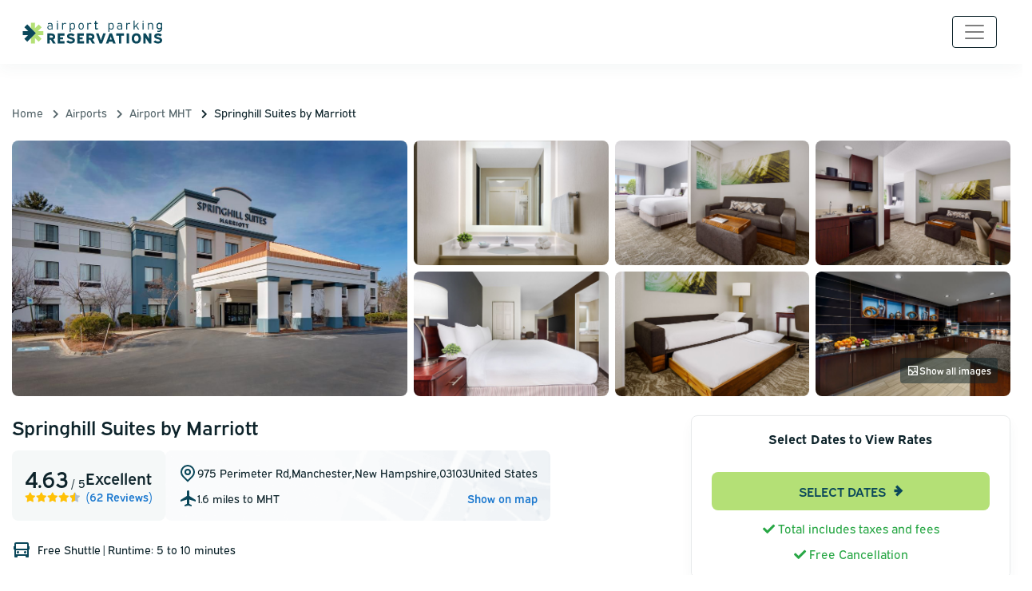

--- FILE ---
content_type: text/html; charset=UTF-8
request_url: https://airportparkingreservations.com/psf/hotel-springhill-suites-by-marriott-mht
body_size: 22361
content:
<!DOCTYPE html>
<html lang="en">
<head>
    <meta charset="utf-8">
    <title>Springhill Suites by Marriott MHT With Parking &amp; Shuttle</title>
    <meta name="description" content="Flying out of MHT? Get your trip off to a great start with a park sleep fly hotel + parking package from Manchester–Boston Regional Airport MHT."/>

    <meta name="return_url" content="aHR0cHM6Ly9haXJwb3J0cGFya2luZ3Jlc2VydmF0aW9ucy5jb20vcHNmL2hvdGVsLXNwcmluZ2hpbGwtc3VpdGVzLWJ5LW1hcnJpb3R0LW1odA" />
    <meta http-equiv="X-UA-Compatible" content="IE=edge">
    <meta name="viewport" content="width=device-width, initial-scale=1">

	
    <link rel="stylesheet" href="https://use.typekit.net/jva3fmf.css">
    <link rel="stylesheet" href="https://d2rhu7b2d7xar7.cloudfront.net/a29b1773-544f-4cc7-85e8-6e36df81f111/css/desktop.css">

    <script src="https://d2rhu7b2d7xar7.cloudfront.net/a29b1773-544f-4cc7-85e8-6e36df81f111/js/manifest.js"></script>
    <script src="https://d2rhu7b2d7xar7.cloudfront.net/a29b1773-544f-4cc7-85e8-6e36df81f111/js/vendor.js"></script>

    <!-- Open Graph Meta Tags -->
<meta property="og:title" content="Airport Parking"/>
<meta property="og:type" content="company"/>
<meta property="og:url" content="https://www.airportparkingreservations.com/"/>
<meta property="og:image" content="https://dz5vhvq2e26ss.cloudfront.net/img/misc/airportparkingreservation_og_image.jpg"/>
<meta property="og:site_name" content="Airport Parking Reservations"/>
<meta property="og:description" content="Airport Parking Reservations.com: NUMBER 1 For Cheap Airport Parking. LOW RATES On Short Stay & Long Term Parking. COMPARE & SAVE Today!"/>
<!--  End Open Graph Meta Tags -->

<meta name="google-site-verification" content="VrCZLFp0gcyZeSz4qy0v8Zplm6MuNjTvsrI9fhxDmjE" />
<meta name="msvalidate.01" content="4C6A56BB10277C42B9BB2110155344E5" />
<meta name="p:domain_verify" content="6958939e141379ed85f999a37bc559a4" />
<meta name="facebook-domain-verification" content="lfh791bsjn3l86hgy0eewe33fm2f0x" />

<link rel="shortcut icon" href="https://d2rhu7b2d7xar7.cloudfront.net/a29b1773-544f-4cc7-85e8-6e36df81f111/favicon.ico" type="image/x-icon" />

<script>
    window.Settings = {
        mode: 'production',
    }
    dataLayer = [];
</script>

	<link rel="canonical" href="https://airportparkingreservations.com/psf/hotel-springhill-suites-by-marriott-mht" />


<script async
        src='https://euob.powerrobotflower.com/sxp/i/dee2ae82f0ccead031d5481097b3ccfd.js'
        data-ch='AirportParkingReservations' class='ct_clicktrue_38151' data-jsonp="onCheqResponse">
</script>

<!-- Google Tag Manager -->
<script>(function(w,d,s,l,i){w[l]=w[l]||[];w[l].push({'gtm.start':
        new Date().getTime(),event:'gtm.js'});var f=d.getElementsByTagName(s)[0],
        j=d.createElement(s),dl=l!='dataLayer'?'&l='+l:'';j.async=true;j.src=
        'https://xyz.airportparkingreservations.com/gtm.js?id='+i+dl;f.parentNode.insertBefore(j,f);
    })(window,document,'script','dataLayer','GTM-T732FZ');
</script>
<!-- End Google Tag Manager -->


    <script id="ze-snippet" src="https://static.zdassets.com/ekr/snippet.js?key=32a31a75-db60-4f25-8b38-9b6e68c422b3"> </script>


<script type='text/javascript'>
    var _vwo_code=(function(){
        var account_id=117738,
            settings_tolerance=2000,
            library_tolerance=2500,
            use_existing_jquery=false,
            /* DO NOT EDIT BELOW THIS LINE */
            f=false,d=document;return{use_existing_jquery:function(){return use_existing_jquery;},library_tolerance:function(){return library_tolerance;},finish:function(){if(!f){f=true;var a=d.getElementById('_vis_opt_path_hides');if(a)a.parentNode.removeChild(a);}},finished:function(){return f;},load:function(a){var b=d.createElement('script');b.src=a;b.type='text/javascript';b.innerText;b.onerror=function(){_vwo_code.finish();};d.getElementsByTagName('head')[0].appendChild(b);},init:function(){settings_timer=setTimeout('_vwo_code.finish()',settings_tolerance);var a=d.createElement('style'),b='body{opacity:0 !important;filter:alpha(opacity=0) !important;background:none !important;}',h=d.getElementsByTagName('head')[0];a.setAttribute('id','_vis_opt_path_hides');a.setAttribute('type','text/css');if(a.styleSheet)a.styleSheet.cssText=b;else a.appendChild(d.createTextNode(b));h.appendChild(a);this.load('//dev.visualwebsiteoptimizer.com/j.php?a='+account_id+'&u='+encodeURIComponent(d.URL)+'&r='+Math.random());return settings_timer;}};}());_vwo_settings_timer=_vwo_code.init();
</script>
</head>
<body data-theme="default" style="position: relative;" class="hotel">

    <!-- PPC CHEQ TOOL -->
<noscript>
    <iframe src='https://obseu.powerrobotflower.com/ns/dee2ae82f0ccead031d5481097b3ccfd.html?ch=AirportParkingReservations'
            width='0' height='0' style='display:none'></iframe>
</noscript>

<!-- Google Tag Manager (noscript) -->
<noscript><iframe src="https://xyz.airportparkingreservations.com/ns.html?id=GTM-T732FZ"
                  height="0" width="0" style="display:none;visibility:hidden"></iframe>
</noscript>
<!-- End Google Tag Manager (noscript) -->
    <div id="app" class="generic" v-cloak>
        <div>
            <app-header inline-template>
    <header class="header-relative">
        <nav class="top-nav-container px-3 header-white">
            <a class="navbar-brand" href="https://airportparkingreservations.com"><img src="https://dz5vhvq2e26ss.cloudfront.net/img/logos/apr-logo-new-dark.svg" alt="AIRPORT PARKING - RESERVATIONS.COM" itemprop="logo" /></a>
            
                            <button class="navbar-toggler" type="button" data-toggle="collapse" data-target="#navbarNavDropdown" aria-controls="navbarNavDropdown" aria-expanded="false" aria-label="Toggle navigation">
                    <span class="navbar-toggler-icon"></span>
                </button>

                <ul class="top-nav" ref="top-nav" @keydown="a11yMenu" role="menubar" id="navbarNavDropdown">
                                            <li 
                            class="top-nav__item" 
                            :class="{ 'is-active': 'Airport Parking' === activeMenuItem }"
                            @mouseenter.self="changeActiveElement('activeMenuItem', 'Airport Parking')" 
                            @mouseleave.self="changeActiveElement('activeMenuItem', '')" 
                            role="none"
                        >
                            <button 
                                class="top-nav__trigger top-nav-link"
                                @click="toggleActiveElement('activeMenuItem', 'Airport Parking')"
                                aria-haspopup="true" 
                                :aria-expanded="'Airport Parking' === activeMenuItem ? 'true' : 'false'" 
                                aria-controls="id_menu_0" 
                                data-menu-level="1" 
                                role="menuitem"
                            >
                                <span>Airport Parking</span>
                                <i class="fa fa-chevron-down"></i>
                            </button>
                            <div class="top-nav__dropdown">
                                <ul class="top-nav__list" data-dd-item role="menu" id="id_menu_0">
                                                                            <li 
                                            class="top-nav__list-item" 
                                            :class="{ 'is-active': 'Airport Parking-California &amp; West' === activeSubMenuItem }" 
                                            @mouseenter.self="changeActiveElement('activeSubMenuItem', 'Airport Parking-California &amp; West')" 
                                            @mouseleave.self="changeActiveElement('activeSubMenuItem', '')" 
                                            role="none"
                                        >
                                                                                            <button 
                                                    class="top-nav-link" 
                                                    @click="toggleActiveElement('activeSubMenuItem', 'Airport Parking-California &amp; West')"
                                                    aria-haspopup="true" 
                                                    :aria-expanded="'Airport Parking-California &amp; West' === activeSubMenuItem ? 'true' : 'false'" 
                                                    aria-controls="id_menu_0_0" 
                                                    data-menu-level="2" 
                                                    role="menuitem" 
                                                >
                                                    <span>California &amp; West</span><i class="fa fa-chevron-right"></i>
                                                </button>
                                                <div class="top-nav__sublist-wrapper">
                                                    <ul 
                                                        class="top-nav__sublist  top-nav__sublist--rows-10" 
                                                        id="id_menu_0_0"
                                                        role="menu"
                                                    >
                                                                                                                    <li class="top-nav__sublist-item" role="none">
                                                                <a href="https://airportparkingreservations.com/anc/airport-parking" class="top-nav-link" role="menuitem" data-menu-level="3">Anchorage Airport Parking (ANC)</a>
                                                            </li>
                                                                                                                    <li class="top-nav__sublist-item" role="none">
                                                                <a href="https://airportparkingreservations.com/bur/airport-parking" class="top-nav-link" role="menuitem" data-menu-level="3">Burbank Airport Parking (BUR)</a>
                                                            </li>
                                                                                                                    <li class="top-nav__sublist-item" role="none">
                                                                <a href="https://airportparkingreservations.com/den/airport-parking" class="top-nav-link" role="menuitem" data-menu-level="3">Denver Airport Parking (DEN)</a>
                                                            </li>
                                                                                                                    <li class="top-nav__sublist-item" role="none">
                                                                <a href="https://airportparkingreservations.com/las/airport-parking" class="top-nav-link" role="menuitem" data-menu-level="3">Las Vegas Airport Parking (LAS)</a>
                                                            </li>
                                                                                                                    <li class="top-nav__sublist-item" role="none">
                                                                <a href="https://airportparkingreservations.com/lax/airport-parking" class="top-nav-link" role="menuitem" data-menu-level="3">LAX Airport Parking - Los Angeles International (LAX)</a>
                                                            </li>
                                                                                                                    <li class="top-nav__sublist-item" role="none">
                                                                <a href="https://airportparkingreservations.com/oak/airport-parking" class="top-nav-link" role="menuitem" data-menu-level="3">Oakland International Airport Parking (OAK)</a>
                                                            </li>
                                                                                                                    <li class="top-nav__sublist-item" role="none">
                                                                <a href="https://airportparkingreservations.com/sna/airport-parking" class="top-nav-link" role="menuitem" data-menu-level="3">Orange County Airport Parking (SNA)</a>
                                                            </li>
                                                                                                                    <li class="top-nav__sublist-item" role="none">
                                                                <a href="https://airportparkingreservations.com/psp/airport-parking" class="top-nav-link" role="menuitem" data-menu-level="3">Palm Springs International Airport Parking (PSP)</a>
                                                            </li>
                                                                                                                    <li class="top-nav__sublist-item" role="none">
                                                                <a href="https://airportparkingreservations.com/pae/airport-parking" class="top-nav-link" role="menuitem" data-menu-level="3">Paine Field Airport Parking (PAE)</a>
                                                            </li>
                                                                                                                    <li class="top-nav__sublist-item" role="none">
                                                                <a href="https://airportparkingreservations.com/phx/airport-parking" class="top-nav-link" role="menuitem" data-menu-level="3">Phoenix Airport Parking (PHX)</a>
                                                            </li>
                                                                                                                    <li class="top-nav__sublist-item" role="none">
                                                                <a href="https://airportparkingreservations.com/pwm/airport-parking" class="top-nav-link" role="menuitem" data-menu-level="3">Portland ME Airport Parking (PWM)</a>
                                                            </li>
                                                                                                                    <li class="top-nav__sublist-item" role="none">
                                                                <a href="https://airportparkingreservations.com/rdm/airport-parking" class="top-nav-link" role="menuitem" data-menu-level="3">Redmond Airport Parking (RDM)</a>
                                                            </li>
                                                                                                                    <li class="top-nav__sublist-item" role="none">
                                                                <a href="https://airportparkingreservations.com/rno/airport-parking" class="top-nav-link" role="menuitem" data-menu-level="3">Reno Airport Parking (RNO)</a>
                                                            </li>
                                                                                                                    <li class="top-nav__sublist-item" role="none">
                                                                <a href="https://airportparkingreservations.com/slc/airport-parking" class="top-nav-link" role="menuitem" data-menu-level="3">Salt Lake City Airport Parking (SLC)</a>
                                                            </li>
                                                                                                                    <li class="top-nav__sublist-item" role="none">
                                                                <a href="https://airportparkingreservations.com/san/airport-parking" class="top-nav-link" role="menuitem" data-menu-level="3">San Diego International Airport Parking (SAN)</a>
                                                            </li>
                                                                                                                    <li class="top-nav__sublist-item" role="none">
                                                                <a href="https://airportparkingreservations.com/sfo/airport-parking" class="top-nav-link" role="menuitem" data-menu-level="3">San Francisco Airport Parking (SFO)</a>
                                                            </li>
                                                                                                                    <li class="top-nav__sublist-item" role="none">
                                                                <a href="https://airportparkingreservations.com/sjc/airport-parking" class="top-nav-link" role="menuitem" data-menu-level="3">San Jose Airport Parking (SJC)</a>
                                                            </li>
                                                                                                                    <li class="top-nav__sublist-item" role="none">
                                                                <a href="https://airportparkingreservations.com/sea/airport-parking" class="top-nav-link" role="menuitem" data-menu-level="3">SEATAC Airport Parking (SEA)</a>
                                                            </li>
                                                                                                                    <li class="top-nav__sublist-item" role="none">
                                                                <a href="https://airportparkingreservations.com/geg/airport-parking" class="top-nav-link" role="menuitem" data-menu-level="3">Spokane Airport Parking (GEG)</a>
                                                            </li>
                                                                                                            </ul>
                                                </div>
                                                                                    </li>
                                                                            <li 
                                            class="top-nav__list-item" 
                                            :class="{ 'is-active': 'Airport Parking-Texas &amp; Southwest' === activeSubMenuItem }" 
                                            @mouseenter.self="changeActiveElement('activeSubMenuItem', 'Airport Parking-Texas &amp; Southwest')" 
                                            @mouseleave.self="changeActiveElement('activeSubMenuItem', '')" 
                                            role="none"
                                        >
                                                                                            <button 
                                                    class="top-nav-link" 
                                                    @click="toggleActiveElement('activeSubMenuItem', 'Airport Parking-Texas &amp; Southwest')"
                                                    aria-haspopup="true" 
                                                    :aria-expanded="'Airport Parking-Texas &amp; Southwest' === activeSubMenuItem ? 'true' : 'false'" 
                                                    aria-controls="id_menu_0_1" 
                                                    data-menu-level="2" 
                                                    role="menuitem" 
                                                >
                                                    <span>Texas &amp; Southwest</span><i class="fa fa-chevron-right"></i>
                                                </button>
                                                <div class="top-nav__sublist-wrapper">
                                                    <ul 
                                                        class="top-nav__sublist top-nav__sublist--simple top-nav__sublist--rows-9" 
                                                        id="id_menu_0_1"
                                                        role="menu"
                                                    >
                                                                                                                    <li class="top-nav__sublist-item" role="none">
                                                                <a href="https://airportparkingreservations.com/abq/airport-parking" class="top-nav-link" role="menuitem" data-menu-level="3">Albuquerque Airport Parking (ABQ)</a>
                                                            </li>
                                                                                                                    <li class="top-nav__sublist-item" role="none">
                                                                <a href="https://airportparkingreservations.com/aus/airport-parking" class="top-nav-link" role="menuitem" data-menu-level="3">Austin Airport Parking (AUS)</a>
                                                            </li>
                                                                                                                    <li class="top-nav__sublist-item" role="none">
                                                                <a href="https://airportparkingreservations.com/dal/airport-parking" class="top-nav-link" role="menuitem" data-menu-level="3">Dallas Love Field Airport Parking (DAL)</a>
                                                            </li>
                                                                                                                    <li class="top-nav__sublist-item" role="none">
                                                                <a href="https://airportparkingreservations.com/dfw/airport-parking" class="top-nav-link" role="menuitem" data-menu-level="3">Dallas Fort Worth Airport Parking (DFW)</a>
                                                            </li>
                                                                                                                    <li class="top-nav__sublist-item" role="none">
                                                                <a href="https://airportparkingreservations.com/elp/airport-parking" class="top-nav-link" role="menuitem" data-menu-level="3">El Paso Airport Parking (ELP)</a>
                                                            </li>
                                                                                                                    <li class="top-nav__sublist-item" role="none">
                                                                <a href="https://airportparkingreservations.com/iah/airport-parking" class="top-nav-link" role="menuitem" data-menu-level="3">Houston Airport Parking (IAH)</a>
                                                            </li>
                                                                                                                    <li class="top-nav__sublist-item" role="none">
                                                                <a href="https://airportparkingreservations.com/hou/airport-parking" class="top-nav-link" role="menuitem" data-menu-level="3">Houston Hobby Airport Parking (HOU)</a>
                                                            </li>
                                                                                                                    <li class="top-nav__sublist-item" role="none">
                                                                <a href="https://airportparkingreservations.com/sat/airport-parking" class="top-nav-link" role="menuitem" data-menu-level="3">San Antonio Airport Parking (SAT)</a>
                                                            </li>
                                                                                                                    <li class="top-nav__sublist-item" role="none">
                                                                <a href="https://airportparkingreservations.com/tus/airport-parking" class="top-nav-link" role="menuitem" data-menu-level="3">Tucson Airport Parking (TUS)</a>
                                                            </li>
                                                                                                            </ul>
                                                </div>
                                                                                    </li>
                                                                            <li 
                                            class="top-nav__list-item" 
                                            :class="{ 'is-active': 'Airport Parking-Illinois &amp; Midwest' === activeSubMenuItem }" 
                                            @mouseenter.self="changeActiveElement('activeSubMenuItem', 'Airport Parking-Illinois &amp; Midwest')" 
                                            @mouseleave.self="changeActiveElement('activeSubMenuItem', '')" 
                                            role="none"
                                        >
                                                                                            <button 
                                                    class="top-nav-link" 
                                                    @click="toggleActiveElement('activeSubMenuItem', 'Airport Parking-Illinois &amp; Midwest')"
                                                    aria-haspopup="true" 
                                                    :aria-expanded="'Airport Parking-Illinois &amp; Midwest' === activeSubMenuItem ? 'true' : 'false'" 
                                                    aria-controls="id_menu_0_2" 
                                                    data-menu-level="2" 
                                                    role="menuitem" 
                                                >
                                                    <span>Illinois &amp; Midwest</span><i class="fa fa-chevron-right"></i>
                                                </button>
                                                <div class="top-nav__sublist-wrapper">
                                                    <ul 
                                                        class="top-nav__sublist  top-nav__sublist--rows-8" 
                                                        id="id_menu_0_2"
                                                        role="menu"
                                                    >
                                                                                                                    <li class="top-nav__sublist-item" role="none">
                                                                <a href="https://airportparkingreservations.com/mdw/airport-parking" class="top-nav-link" role="menuitem" data-menu-level="3">Chicago Midway Airport Parking (MDW)</a>
                                                            </li>
                                                                                                                    <li class="top-nav__sublist-item" role="none">
                                                                <a href="https://airportparkingreservations.com/ord/airport-parking" class="top-nav-link" role="menuitem" data-menu-level="3">Chicago O&#039;Hare Airport Parking (ORD)</a>
                                                            </li>
                                                                                                                    <li class="top-nav__sublist-item" role="none">
                                                                <a href="https://airportparkingreservations.com/cvg/airport-parking" class="top-nav-link" role="menuitem" data-menu-level="3">Cincinnati Airport Parking (CVG)</a>
                                                            </li>
                                                                                                                    <li class="top-nav__sublist-item" role="none">
                                                                <a href="https://airportparkingreservations.com/cle/airport-parking" class="top-nav-link" role="menuitem" data-menu-level="3">Cleveland International Airport Parking (CLE)</a>
                                                            </li>
                                                                                                                    <li class="top-nav__sublist-item" role="none">
                                                                <a href="https://airportparkingreservations.com/cmh/airport-parking" class="top-nav-link" role="menuitem" data-menu-level="3">Columbus Airport Parking (CMH)</a>
                                                            </li>
                                                                                                                    <li class="top-nav__sublist-item" role="none">
                                                                <a href="https://airportparkingreservations.com/dsm/airport-parking" class="top-nav-link" role="menuitem" data-menu-level="3">Des Moines Airport Parking (DSM)</a>
                                                            </li>
                                                                                                                    <li class="top-nav__sublist-item" role="none">
                                                                <a href="https://airportparkingreservations.com/dtw/airport-parking" class="top-nav-link" role="menuitem" data-menu-level="3">Detroit Metropolitan Airport Parking (DTW)</a>
                                                            </li>
                                                                                                                    <li class="top-nav__sublist-item" role="none">
                                                                <a href="https://airportparkingreservations.com/grr/airport-parking" class="top-nav-link" role="menuitem" data-menu-level="3">Grand Rapids Airport Parking (GRR)</a>
                                                            </li>
                                                                                                                    <li class="top-nav__sublist-item" role="none">
                                                                <a href="https://airportparkingreservations.com/ind/airport-parking" class="top-nav-link" role="menuitem" data-menu-level="3">Indianapolis Airport Parking (IND)</a>
                                                            </li>
                                                                                                                    <li class="top-nav__sublist-item" role="none">
                                                                <a href="https://airportparkingreservations.com/mci/airport-parking" class="top-nav-link" role="menuitem" data-menu-level="3">Kansas City Airport Parking (MCI)</a>
                                                            </li>
                                                                                                                    <li class="top-nav__sublist-item" role="none">
                                                                <a href="https://airportparkingreservations.com/mke/airport-parking" class="top-nav-link" role="menuitem" data-menu-level="3">Milwaukee Airport Parking (MKE)</a>
                                                            </li>
                                                                                                                    <li class="top-nav__sublist-item" role="none">
                                                                <a href="https://airportparkingreservations.com/oma/airport-parking" class="top-nav-link" role="menuitem" data-menu-level="3">Omaha Airport Parking (OMA)</a>
                                                            </li>
                                                                                                                    <li class="top-nav__sublist-item" role="none">
                                                                <a href="https://airportparkingreservations.com/fsd/airport-parking" class="top-nav-link" role="menuitem" data-menu-level="3">Sioux Falls Airport Parking (FSD)</a>
                                                            </li>
                                                                                                                    <li class="top-nav__sublist-item" role="none">
                                                                <a href="https://airportparkingreservations.com/sgf/airport-parking" class="top-nav-link" role="menuitem" data-menu-level="3">Springfield Airport Parking (SGF)</a>
                                                            </li>
                                                                                                                    <li class="top-nav__sublist-item" role="none">
                                                                <a href="https://airportparkingreservations.com/stl/airport-parking" class="top-nav-link" role="menuitem" data-menu-level="3">St Louis Airport Parking (STL)</a>
                                                            </li>
                                                                                                                    <li class="top-nav__sublist-item" role="none">
                                                                <a href="https://airportparkingreservations.com/ict/airport-parking" class="top-nav-link" role="menuitem" data-menu-level="3">Wichita Airport Parking (ICT)</a>
                                                            </li>
                                                                                                            </ul>
                                                </div>
                                                                                    </li>
                                                                            <li 
                                            class="top-nav__list-item" 
                                            :class="{ 'is-active': 'Airport Parking-Florida &amp; Southeast ' === activeSubMenuItem }" 
                                            @mouseenter.self="changeActiveElement('activeSubMenuItem', 'Airport Parking-Florida &amp; Southeast ')" 
                                            @mouseleave.self="changeActiveElement('activeSubMenuItem', '')" 
                                            role="none"
                                        >
                                                                                            <button 
                                                    class="top-nav-link" 
                                                    @click="toggleActiveElement('activeSubMenuItem', 'Airport Parking-Florida &amp; Southeast ')"
                                                    aria-haspopup="true" 
                                                    :aria-expanded="'Airport Parking-Florida &amp; Southeast ' === activeSubMenuItem ? 'true' : 'false'" 
                                                    aria-controls="id_menu_0_3" 
                                                    data-menu-level="2" 
                                                    role="menuitem" 
                                                >
                                                    <span>Florida &amp; Southeast </span><i class="fa fa-chevron-right"></i>
                                                </button>
                                                <div class="top-nav__sublist-wrapper">
                                                    <ul 
                                                        class="top-nav__sublist  top-nav__sublist--rows-9" 
                                                        id="id_menu_0_3"
                                                        role="menu"
                                                    >
                                                                                                                    <li class="top-nav__sublist-item" role="none">
                                                                <a href="https://airportparkingreservations.com/atl/airport-parking" class="top-nav-link" role="menuitem" data-menu-level="3">Atlanta International Airport Parking (ATL)</a>
                                                            </li>
                                                                                                                    <li class="top-nav__sublist-item" role="none">
                                                                <a href="https://airportparkingreservations.com/bhm/airport-parking" class="top-nav-link" role="menuitem" data-menu-level="3">Birmingham Airport Parking (BHM)</a>
                                                            </li>
                                                                                                                    <li class="top-nav__sublist-item" role="none">
                                                                <a href="https://airportparkingreservations.com/clt/airport-parking" class="top-nav-link" role="menuitem" data-menu-level="3">Charlotte Airport Parking (CLT)</a>
                                                            </li>
                                                                                                                    <li class="top-nav__sublist-item" role="none">
                                                                <a href="https://airportparkingreservations.com/rsw/airport-parking" class="top-nav-link" role="menuitem" data-menu-level="3">Fort Myers Airport Parking (RSW)</a>
                                                            </li>
                                                                                                                    <li class="top-nav__sublist-item" role="none">
                                                                <a href="https://airportparkingreservations.com/fll/airport-parking" class="top-nav-link" role="menuitem" data-menu-level="3">Ft Lauderdale Hollywood Airport Parking (FLL)</a>
                                                            </li>
                                                                                                                    <li class="top-nav__sublist-item" role="none">
                                                                <a href="https://airportparkingreservations.com/jax/airport-parking" class="top-nav-link" role="menuitem" data-menu-level="3">Jacksonville Airport Parking (JAX)</a>
                                                            </li>
                                                                                                                    <li class="top-nav__sublist-item" role="none">
                                                                <a href="https://airportparkingreservations.com/tys/airport-parking" class="top-nav-link" role="menuitem" data-menu-level="3">Knoxville Airport Parking (TYS)</a>
                                                            </li>
                                                                                                                    <li class="top-nav__sublist-item" role="none">
                                                                <a href="https://airportparkingreservations.com/mia/airport-parking" class="top-nav-link" role="menuitem" data-menu-level="3">Miami Airport Parking (MIA)</a>
                                                            </li>
                                                                                                                    <li class="top-nav__sublist-item" role="none">
                                                                <a href="https://airportparkingreservations.com/msp/airport-parking" class="top-nav-link" role="menuitem" data-menu-level="3">Minneapolis-St. Paul Airport Parking (MSP)</a>
                                                            </li>
                                                                                                                    <li class="top-nav__sublist-item" role="none">
                                                                <a href="https://airportparkingreservations.com/bna/airport-parking" class="top-nav-link" role="menuitem" data-menu-level="3">Nashville Airport Parking (BNA)</a>
                                                            </li>
                                                                                                                    <li class="top-nav__sublist-item" role="none">
                                                                <a href="https://airportparkingreservations.com/msy/airport-parking" class="top-nav-link" role="menuitem" data-menu-level="3">New Orleans International Airport Parking (MSY)</a>
                                                            </li>
                                                                                                                    <li class="top-nav__sublist-item" role="none">
                                                                <a href="https://airportparkingreservations.com/orf/airport-parking" class="top-nav-link" role="menuitem" data-menu-level="3">Norfolk Airport Parking (ORF)</a>
                                                            </li>
                                                                                                                    <li class="top-nav__sublist-item" role="none">
                                                                <a href="https://airportparkingreservations.com/mco/airport-parking" class="top-nav-link" role="menuitem" data-menu-level="3">Orlando International Airport Parking (MCO)</a>
                                                            </li>
                                                                                                                    <li class="top-nav__sublist-item" role="none">
                                                                <a href="https://airportparkingreservations.com/rdu/airport-parking" class="top-nav-link" role="menuitem" data-menu-level="3">Raleigh Durham Airport Parking (RDU)</a>
                                                            </li>
                                                                                                                    <li class="top-nav__sublist-item" role="none">
                                                                <a href="https://airportparkingreservations.com/ric/airport-parking" class="top-nav-link" role="menuitem" data-menu-level="3">Richmond Airport Parking (RIC)</a>
                                                            </li>
                                                                                                                    <li class="top-nav__sublist-item" role="none">
                                                                <a href="https://airportparkingreservations.com/roa/airport-parking" class="top-nav-link" role="menuitem" data-menu-level="3">Roanoke Airport Parking (ROA)</a>
                                                            </li>
                                                                                                                    <li class="top-nav__sublist-item" role="none">
                                                                <a href="https://airportparkingreservations.com/pie/airport-parking" class="top-nav-link" role="menuitem" data-menu-level="3">St Petersburg Airport Parking (PIE)</a>
                                                            </li>
                                                                                                                    <li class="top-nav__sublist-item" role="none">
                                                                <a href="https://airportparkingreservations.com/tpa/airport-parking" class="top-nav-link" role="menuitem" data-menu-level="3">Tampa Airport Parking (TPA)</a>
                                                            </li>
                                                                                                            </ul>
                                                </div>
                                                                                    </li>
                                                                            <li 
                                            class="top-nav__list-item" 
                                            :class="{ 'is-active': 'Airport Parking-New Jersey &amp; Northeast ' === activeSubMenuItem }" 
                                            @mouseenter.self="changeActiveElement('activeSubMenuItem', 'Airport Parking-New Jersey &amp; Northeast ')" 
                                            @mouseleave.self="changeActiveElement('activeSubMenuItem', '')" 
                                            role="none"
                                        >
                                                                                            <button 
                                                    class="top-nav-link" 
                                                    @click="toggleActiveElement('activeSubMenuItem', 'Airport Parking-New Jersey &amp; Northeast ')"
                                                    aria-haspopup="true" 
                                                    :aria-expanded="'Airport Parking-New Jersey &amp; Northeast ' === activeSubMenuItem ? 'true' : 'false'" 
                                                    aria-controls="id_menu_0_4" 
                                                    data-menu-level="2" 
                                                    role="menuitem" 
                                                >
                                                    <span>New Jersey &amp; Northeast </span><i class="fa fa-chevron-right"></i>
                                                </button>
                                                <div class="top-nav__sublist-wrapper">
                                                    <ul 
                                                        class="top-nav__sublist  top-nav__sublist--rows-9" 
                                                        id="id_menu_0_4"
                                                        role="menu"
                                                    >
                                                                                                                    <li class="top-nav__sublist-item" role="none">
                                                                <a href="https://airportparkingreservations.com/alb/airport-parking" class="top-nav-link" role="menuitem" data-menu-level="3">Albany Airport Parking (ALB)</a>
                                                            </li>
                                                                                                                    <li class="top-nav__sublist-item" role="none">
                                                                <a href="https://airportparkingreservations.com/bwi/airport-parking" class="top-nav-link" role="menuitem" data-menu-level="3">Baltimore Washington Airport (BWI)</a>
                                                            </li>
                                                                                                                    <li class="top-nav__sublist-item" role="none">
                                                                <a href="https://airportparkingreservations.com/bos/airport-parking" class="top-nav-link" role="menuitem" data-menu-level="3">Boston Logan Airport Parking (BOS)</a>
                                                            </li>
                                                                                                                    <li class="top-nav__sublist-item" role="none">
                                                                <a href="https://airportparkingreservations.com/bdl/airport-parking" class="top-nav-link" role="menuitem" data-menu-level="3">Bradley Airport Parking (BDL)</a>
                                                            </li>
                                                                                                                    <li class="top-nav__sublist-item" role="none">
                                                                <a href="https://airportparkingreservations.com/buf/airport-parking" class="top-nav-link" role="menuitem" data-menu-level="3">Buffalo Airport Parking (BUF)</a>
                                                            </li>
                                                                                                                    <li class="top-nav__sublist-item" role="none">
                                                                <a href="https://airportparkingreservations.com/btv/airport-parking" class="top-nav-link" role="menuitem" data-menu-level="3">Burlington Airport Parking (BTV)</a>
                                                            </li>
                                                                                                                    <li class="top-nav__sublist-item" role="none">
                                                                <a href="https://airportparkingreservations.com/lga/airport-parking" class="top-nav-link" role="menuitem" data-menu-level="3">LaGuardia Airport Parking (LGA)</a>
                                                            </li>
                                                                                                                    <li class="top-nav__sublist-item" role="none">
                                                                <a href="https://airportparkingreservations.com/ith/airport-parking" class="top-nav-link" role="menuitem" data-menu-level="3">Ithaca Airport Parking (ITH)</a>
                                                            </li>
                                                                                                                    <li class="top-nav__sublist-item" role="none">
                                                                <a href="https://airportparkingreservations.com/jfk/airport-parking" class="top-nav-link" role="menuitem" data-menu-level="3">JFK Airport Parking - John F Kennedy (JFK)</a>
                                                            </li>
                                                                                                                    <li class="top-nav__sublist-item" role="none">
                                                                <a href="https://airportparkingreservations.com/ewr/airport-parking" class="top-nav-link" role="menuitem" data-menu-level="3">Newark International Airport Parking (EWR)</a>
                                                            </li>
                                                                                                                    <li class="top-nav__sublist-item" role="none">
                                                                <a href="https://airportparkingreservations.com/phl/airport-parking" class="top-nav-link" role="menuitem" data-menu-level="3">Philadelphia Airport Parking (PHL)</a>
                                                            </li>
                                                                                                                    <li class="top-nav__sublist-item" role="none">
                                                                <a href="https://airportparkingreservations.com/pit/airport-parking" class="top-nav-link" role="menuitem" data-menu-level="3">Pittsburgh Airport Parking (PIT)</a>
                                                            </li>
                                                                                                                    <li class="top-nav__sublist-item" role="none">
                                                                <a href="https://airportparkingreservations.com/pdx/airport-parking" class="top-nav-link" role="menuitem" data-menu-level="3">Portland Airport Parking (PDX)</a>
                                                            </li>
                                                                                                                    <li class="top-nav__sublist-item" role="none">
                                                                <a href="https://airportparkingreservations.com/pvd/airport-parking" class="top-nav-link" role="menuitem" data-menu-level="3">Providence Airport Parking (PVD)</a>
                                                            </li>
                                                                                                                    <li class="top-nav__sublist-item" role="none">
                                                                <a href="https://airportparkingreservations.com/syr/airport-parking" class="top-nav-link" role="menuitem" data-menu-level="3">Syracuse Airport Parking (SYR)</a>
                                                            </li>
                                                                                                                    <li class="top-nav__sublist-item" role="none">
                                                                <a href="https://airportparkingreservations.com/iad/airport-parking" class="top-nav-link" role="menuitem" data-menu-level="3">Washington Dulles Airport Parking (IAD)</a>
                                                            </li>
                                                                                                                    <li class="top-nav__sublist-item" role="none">
                                                                <a href="https://airportparkingreservations.com/dca/airport-parking" class="top-nav-link" role="menuitem" data-menu-level="3">Washington Reagan Airport Parking (DCA)</a>
                                                            </li>
                                                                                                                    <li class="top-nav__sublist-item" role="none">
                                                                <a href="https://airportparkingreservations.com/hpn/airport-parking" class="top-nav-link" role="menuitem" data-menu-level="3">Westchester Airport Parking (HPN)</a>
                                                            </li>
                                                                                                            </ul>
                                                </div>
                                                                                    </li>
                                                                            <li 
                                            class="top-nav__list-item" 
                                            :class="{ 'is-active': 'Airport Parking-Canada' === activeSubMenuItem }" 
                                            @mouseenter.self="changeActiveElement('activeSubMenuItem', 'Airport Parking-Canada')" 
                                            @mouseleave.self="changeActiveElement('activeSubMenuItem', '')" 
                                            role="none"
                                        >
                                                                                            <button 
                                                    class="top-nav-link" 
                                                    @click="toggleActiveElement('activeSubMenuItem', 'Airport Parking-Canada')"
                                                    aria-haspopup="true" 
                                                    :aria-expanded="'Airport Parking-Canada' === activeSubMenuItem ? 'true' : 'false'" 
                                                    aria-controls="id_menu_0_5" 
                                                    data-menu-level="2" 
                                                    role="menuitem" 
                                                >
                                                    <span>Canada</span><i class="fa fa-chevron-right"></i>
                                                </button>
                                                <div class="top-nav__sublist-wrapper">
                                                    <ul 
                                                        class="top-nav__sublist top-nav__sublist--simple top-nav__sublist--rows-5" 
                                                        id="id_menu_0_5"
                                                        role="menu"
                                                    >
                                                                                                                    <li class="top-nav__sublist-item" role="none">
                                                                <a href="https://airportparkingreservations.com/yeg/airport-parking" class="top-nav-link" role="menuitem" data-menu-level="3">Edmonton Airport Parking (YEG)</a>
                                                            </li>
                                                                                                                    <li class="top-nav__sublist-item" role="none">
                                                                <a href="https://airportparkingreservations.com/yul/airport-parking" class="top-nav-link" role="menuitem" data-menu-level="3">Montreal Trudeau Airport Parking(YUL)</a>
                                                            </li>
                                                                                                                    <li class="top-nav__sublist-item" role="none">
                                                                <a href="https://airportparkingreservations.com/yow/airport-parking" class="top-nav-link" role="menuitem" data-menu-level="3">Ottawa Airport Parking (YOW)</a>
                                                            </li>
                                                                                                                    <li class="top-nav__sublist-item" role="none">
                                                                <a href="https://airportparkingreservations.com/yyz/airport-parking" class="top-nav-link" role="menuitem" data-menu-level="3">Toronto Airport Parking (YYZ)</a>
                                                            </li>
                                                                                                                    <li class="top-nav__sublist-item" role="none">
                                                                <a href="https://airportparkingreservations.com/yvr/airport-parking" class="top-nav-link" role="menuitem" data-menu-level="3">Vancouver Airport Parking (YVR)</a>
                                                            </li>
                                                                                                            </ul>
                                                </div>
                                                                                    </li>
                                                                            <li 
                                            class="top-nav__list-item" 
                                            :class="{ 'is-active': 'Airport Parking-All Airport Parking' === activeSubMenuItem }" 
                                            @mouseenter.self="changeActiveElement('activeSubMenuItem', 'Airport Parking-All Airport Parking')" 
                                            @mouseleave.self="changeActiveElement('activeSubMenuItem', '')" 
                                            role="none"
                                        >
                                                                                            <a href="https://airportparkingreservations.com/airport-parking" class="top-nav-link" role="menuitem" data-menu-level="2"><span>All Airport Parking</span></a>
                                                                                    </li>
                                                                    </ul>
                            </div>
                        </li>
                                            <li 
                            class="top-nav__item" 
                            :class="{ 'is-active': 'Airport &amp; Hotel Parking Packages' === activeMenuItem }"
                            @mouseenter.self="changeActiveElement('activeMenuItem', 'Airport &amp; Hotel Parking Packages')" 
                            @mouseleave.self="changeActiveElement('activeMenuItem', '')" 
                            role="none"
                        >
                            <button 
                                class="top-nav__trigger top-nav-link"
                                @click="toggleActiveElement('activeMenuItem', 'Airport &amp; Hotel Parking Packages')"
                                aria-haspopup="true" 
                                :aria-expanded="'Airport &amp; Hotel Parking Packages' === activeMenuItem ? 'true' : 'false'" 
                                aria-controls="id_menu_1" 
                                data-menu-level="1" 
                                role="menuitem"
                            >
                                <span>Airport &amp; Hotel Parking Packages</span>
                                <i class="fa fa-chevron-down"></i>
                            </button>
                            <div class="top-nav__dropdown">
                                <ul class="top-nav__list" data-dd-item role="menu" id="id_menu_1">
                                                                            <li 
                                            class="top-nav__list-item" 
                                            :class="{ 'is-active': 'Airport &amp; Hotel Parking Packages-California &amp; West' === activeSubMenuItem }" 
                                            @mouseenter.self="changeActiveElement('activeSubMenuItem', 'Airport &amp; Hotel Parking Packages-California &amp; West')" 
                                            @mouseleave.self="changeActiveElement('activeSubMenuItem', '')" 
                                            role="none"
                                        >
                                                                                            <button 
                                                    class="top-nav-link" 
                                                    @click="toggleActiveElement('activeSubMenuItem', 'Airport &amp; Hotel Parking Packages-California &amp; West')"
                                                    aria-haspopup="true" 
                                                    :aria-expanded="'Airport &amp; Hotel Parking Packages-California &amp; West' === activeSubMenuItem ? 'true' : 'false'" 
                                                    aria-controls="id_menu_1_0" 
                                                    data-menu-level="2" 
                                                    role="menuitem" 
                                                >
                                                    <span>California &amp; West</span><i class="fa fa-chevron-right"></i>
                                                </button>
                                                <div class="top-nav__sublist-wrapper">
                                                    <ul 
                                                        class="top-nav__sublist  top-nav__sublist--rows-8" 
                                                        id="id_menu_1_0"
                                                        role="menu"
                                                    >
                                                                                                                    <li class="top-nav__sublist-item" role="none">
                                                                <a href="https://airportparkingreservations.com/bur/airport-hotels-with-parking" class="top-nav-link" role="menuitem" data-menu-level="3">Burbank Airport Hotels</a>
                                                            </li>
                                                                                                                    <li class="top-nav__sublist-item" role="none">
                                                                <a href="https://airportparkingreservations.com/den/airport-hotels-with-parking" class="top-nav-link" role="menuitem" data-menu-level="3">Denver Airport Hotels</a>
                                                            </li>
                                                                                                                    <li class="top-nav__sublist-item" role="none">
                                                                <a href="https://airportparkingreservations.com/sna/airport-hotels-with-parking" class="top-nav-link" role="menuitem" data-menu-level="3">John Wayne Airport Hotels</a>
                                                            </li>
                                                                                                                    <li class="top-nav__sublist-item" role="none">
                                                                <a href="https://airportparkingreservations.com/las/airport-hotels-with-parking" class="top-nav-link" role="menuitem" data-menu-level="3">Las Vegas Airport Hotels</a>
                                                            </li>
                                                                                                                    <li class="top-nav__sublist-item" role="none">
                                                                <a href="https://airportparkingreservations.com/lax/airport-hotels-with-parking" class="top-nav-link" role="menuitem" data-menu-level="3">LAX Airport Hotels</a>
                                                            </li>
                                                                                                                    <li class="top-nav__sublist-item" role="none">
                                                                <a href="https://airportparkingreservations.com/lgb/airport-hotels-with-parking" class="top-nav-link" role="menuitem" data-menu-level="3">Long Beach Airport Hotels</a>
                                                            </li>
                                                                                                                    <li class="top-nav__sublist-item" role="none">
                                                                <a href="https://airportparkingreservations.com/oak/airport-hotels-with-parking" class="top-nav-link" role="menuitem" data-menu-level="3">Oakland Airport Hotels</a>
                                                            </li>
                                                                                                                    <li class="top-nav__sublist-item" role="none">
                                                                <a href="https://airportparkingreservations.com/rno/airport-hotels-with-parking" class="top-nav-link" role="menuitem" data-menu-level="3">Reno Airport Hotels</a>
                                                            </li>
                                                                                                                    <li class="top-nav__sublist-item" role="none">
                                                                <a href="https://airportparkingreservations.com/smf/airport-hotels-with-parking" class="top-nav-link" role="menuitem" data-menu-level="3">Sacramento Airport Hotels</a>
                                                            </li>
                                                                                                                    <li class="top-nav__sublist-item" role="none">
                                                                <a href="https://airportparkingreservations.com/slc/airport-hotels-with-parking" class="top-nav-link" role="menuitem" data-menu-level="3">Salt Lake City Airport Hotels</a>
                                                            </li>
                                                                                                                    <li class="top-nav__sublist-item" role="none">
                                                                <a href="https://airportparkingreservations.com/san/airport-hotels-with-parking" class="top-nav-link" role="menuitem" data-menu-level="3">San Diego Airport Hotels</a>
                                                            </li>
                                                                                                                    <li class="top-nav__sublist-item" role="none">
                                                                <a href="https://airportparkingreservations.com/sfo/airport-hotels-with-parking" class="top-nav-link" role="menuitem" data-menu-level="3">San Francisco Airport Hotels</a>
                                                            </li>
                                                                                                                    <li class="top-nav__sublist-item" role="none">
                                                                <a href="https://airportparkingreservations.com/sjc/airport-hotels-with-parking" class="top-nav-link" role="menuitem" data-menu-level="3">San Jose Airport Hotels</a>
                                                            </li>
                                                                                                                    <li class="top-nav__sublist-item" role="none">
                                                                <a href="https://airportparkingreservations.com/sea/airport-hotels-with-parking" class="top-nav-link" role="menuitem" data-menu-level="3">Seattle Airport Hotels</a>
                                                            </li>
                                                                                                                    <li class="top-nav__sublist-item" role="none">
                                                                <a href="https://airportparkingreservations.com/geg/airport-hotels-with-parking" class="top-nav-link" role="menuitem" data-menu-level="3">Spokane Airport Hotels</a>
                                                            </li>
                                                                                                            </ul>
                                                </div>
                                                                                    </li>
                                                                            <li 
                                            class="top-nav__list-item" 
                                            :class="{ 'is-active': 'Airport &amp; Hotel Parking Packages-Texas &amp; Southwest' === activeSubMenuItem }" 
                                            @mouseenter.self="changeActiveElement('activeSubMenuItem', 'Airport &amp; Hotel Parking Packages-Texas &amp; Southwest')" 
                                            @mouseleave.self="changeActiveElement('activeSubMenuItem', '')" 
                                            role="none"
                                        >
                                                                                            <button 
                                                    class="top-nav-link" 
                                                    @click="toggleActiveElement('activeSubMenuItem', 'Airport &amp; Hotel Parking Packages-Texas &amp; Southwest')"
                                                    aria-haspopup="true" 
                                                    :aria-expanded="'Airport &amp; Hotel Parking Packages-Texas &amp; Southwest' === activeSubMenuItem ? 'true' : 'false'" 
                                                    aria-controls="id_menu_1_1" 
                                                    data-menu-level="2" 
                                                    role="menuitem" 
                                                >
                                                    <span>Texas &amp; Southwest</span><i class="fa fa-chevron-right"></i>
                                                </button>
                                                <div class="top-nav__sublist-wrapper">
                                                    <ul 
                                                        class="top-nav__sublist  top-nav__sublist--rows-7" 
                                                        id="id_menu_1_1"
                                                        role="menu"
                                                    >
                                                                                                                    <li class="top-nav__sublist-item" role="none">
                                                                <a href="https://airportparkingreservations.com/abq/airport-hotels-with-parking" class="top-nav-link" role="menuitem" data-menu-level="3">Albuquerque Airport Hotels</a>
                                                            </li>
                                                                                                                    <li class="top-nav__sublist-item" role="none">
                                                                <a href="https://airportparkingreservations.com/aus/airport-hotels-with-parking" class="top-nav-link" role="menuitem" data-menu-level="3">Austin Airport Hotels</a>
                                                            </li>
                                                                                                                    <li class="top-nav__sublist-item" role="none">
                                                                <a href="https://airportparkingreservations.com/dfw/airport-hotels-with-parking" class="top-nav-link" role="menuitem" data-menu-level="3">Dallas/Fort Worth Airport Hotels</a>
                                                            </li>
                                                                                                                    <li class="top-nav__sublist-item" role="none">
                                                                <a href="https://airportparkingreservations.com/elp/airport-hotels-with-parking" class="top-nav-link" role="menuitem" data-menu-level="3">El Paso Airport Hotels</a>
                                                            </li>
                                                                                                                    <li class="top-nav__sublist-item" role="none">
                                                                <a href="https://airportparkingreservations.com/iah/airport-hotels-with-parking" class="top-nav-link" role="menuitem" data-menu-level="3">Houston Airport Hotels</a>
                                                            </li>
                                                                                                                    <li class="top-nav__sublist-item" role="none">
                                                                <a href="https://airportparkingreservations.com/hou/airport-hotels-with-parking" class="top-nav-link" role="menuitem" data-menu-level="3">Houston Hobby Airport Hotels</a>
                                                            </li>
                                                                                                                    <li class="top-nav__sublist-item" role="none">
                                                                <a href="https://airportparkingreservations.com/dal/airport-hotels-with-parking" class="top-nav-link" role="menuitem" data-menu-level="3">Love Field Airport Hotels</a>
                                                            </li>
                                                                                                                    <li class="top-nav__sublist-item" role="none">
                                                                <a href="https://airportparkingreservations.com/okc/airport-hotels-with-parking" class="top-nav-link" role="menuitem" data-menu-level="3">Oklahoma City Airport Hotels</a>
                                                            </li>
                                                                                                                    <li class="top-nav__sublist-item" role="none">
                                                                <a href="https://airportparkingreservations.com/phx/airport-hotels-with-parking" class="top-nav-link" role="menuitem" data-menu-level="3">Phoenix Airport Hotels</a>
                                                            </li>
                                                                                                                    <li class="top-nav__sublist-item" role="none">
                                                                <a href="https://airportparkingreservations.com/sat/airport-hotels-with-parking" class="top-nav-link" role="menuitem" data-menu-level="3">San Antonio Airport Hotels</a>
                                                            </li>
                                                                                                                    <li class="top-nav__sublist-item" role="none">
                                                                <a href="https://airportparkingreservations.com/tus/airport-hotels-with-parking" class="top-nav-link" role="menuitem" data-menu-level="3">Tucson Airport Hotels</a>
                                                            </li>
                                                                                                                    <li class="top-nav__sublist-item" role="none">
                                                                <a href="https://airportparkingreservations.com/tul/airport-hotels-with-parking" class="top-nav-link" role="menuitem" data-menu-level="3">Tulsa Airport Hotels</a>
                                                            </li>
                                                                                                                    <li class="top-nav__sublist-item" role="none">
                                                                <a href="https://airportparkingreservations.com/sps/airport-hotels-with-parking" class="top-nav-link" role="menuitem" data-menu-level="3">Wichita Falls Airport</a>
                                                            </li>
                                                                                                            </ul>
                                                </div>
                                                                                    </li>
                                                                            <li 
                                            class="top-nav__list-item" 
                                            :class="{ 'is-active': 'Airport &amp; Hotel Parking Packages-Illinois &amp; Midwest' === activeSubMenuItem }" 
                                            @mouseenter.self="changeActiveElement('activeSubMenuItem', 'Airport &amp; Hotel Parking Packages-Illinois &amp; Midwest')" 
                                            @mouseleave.self="changeActiveElement('activeSubMenuItem', '')" 
                                            role="none"
                                        >
                                                                                            <button 
                                                    class="top-nav-link" 
                                                    @click="toggleActiveElement('activeSubMenuItem', 'Airport &amp; Hotel Parking Packages-Illinois &amp; Midwest')"
                                                    aria-haspopup="true" 
                                                    :aria-expanded="'Airport &amp; Hotel Parking Packages-Illinois &amp; Midwest' === activeSubMenuItem ? 'true' : 'false'" 
                                                    aria-controls="id_menu_1_2" 
                                                    data-menu-level="2" 
                                                    role="menuitem" 
                                                >
                                                    <span>Illinois &amp; Midwest</span><i class="fa fa-chevron-right"></i>
                                                </button>
                                                <div class="top-nav__sublist-wrapper">
                                                    <ul 
                                                        class="top-nav__sublist  top-nav__sublist--rows-10" 
                                                        id="id_menu_1_2"
                                                        role="menu"
                                                    >
                                                                                                                    <li class="top-nav__sublist-item" role="none">
                                                                <a href="https://airportparkingreservations.com/pwk/airport-hotels-with-parking" class="top-nav-link" role="menuitem" data-menu-level="3">Chicago Executive Airport Hotels</a>
                                                            </li>
                                                                                                                    <li class="top-nav__sublist-item" role="none">
                                                                <a href="https://airportparkingreservations.com/mdw/airport-hotels-with-parking" class="top-nav-link" role="menuitem" data-menu-level="3">Chicago Midway Airport Hotels</a>
                                                            </li>
                                                                                                                    <li class="top-nav__sublist-item" role="none">
                                                                <a href="https://airportparkingreservations.com/ord/airport-hotels-with-parking" class="top-nav-link" role="menuitem" data-menu-level="3">Chicago O&#039;Hare Airport Hotels</a>
                                                            </li>
                                                                                                                    <li class="top-nav__sublist-item" role="none">
                                                                <a href="https://airportparkingreservations.com/cvg/airport-hotels-with-parking" class="top-nav-link" role="menuitem" data-menu-level="3">Cincinnati Airport Hotels</a>
                                                            </li>
                                                                                                                    <li class="top-nav__sublist-item" role="none">
                                                                <a href="https://airportparkingreservations.com/cle/airport-hotels-with-parking" class="top-nav-link" role="menuitem" data-menu-level="3">Cleveland Airport Hotels</a>
                                                            </li>
                                                                                                                    <li class="top-nav__sublist-item" role="none">
                                                                <a href="https://airportparkingreservations.com/cmh/airport-hotels-with-parking" class="top-nav-link" role="menuitem" data-menu-level="3">Columbus Airport Hotels</a>
                                                            </li>
                                                                                                                    <li class="top-nav__sublist-item" role="none">
                                                                <a href="https://airportparkingreservations.com/dsm/airport-hotels-with-parking" class="top-nav-link" role="menuitem" data-menu-level="3">Des Moines Airport Hotels</a>
                                                            </li>
                                                                                                                    <li class="top-nav__sublist-item" role="none">
                                                                <a href="https://airportparkingreservations.com/dtw/airport-hotels-with-parking" class="top-nav-link" role="menuitem" data-menu-level="3">Detroit Airport Hotels</a>
                                                            </li>
                                                                                                                    <li class="top-nav__sublist-item" role="none">
                                                                <a href="https://airportparkingreservations.com/fnt/airport-hotels-with-parking" class="top-nav-link" role="menuitem" data-menu-level="3">Flint Airport Hotels</a>
                                                            </li>
                                                                                                                    <li class="top-nav__sublist-item" role="none">
                                                                <a href="https://airportparkingreservations.com/grr/airport-hotels-with-parking" class="top-nav-link" role="menuitem" data-menu-level="3">Grand Rapids Airport Hotels</a>
                                                            </li>
                                                                                                                    <li class="top-nav__sublist-item" role="none">
                                                                <a href="https://airportparkingreservations.com/ind/airport-hotels-with-parking" class="top-nav-link" role="menuitem" data-menu-level="3">Indianapolis Airport Hotels</a>
                                                            </li>
                                                                                                                    <li class="top-nav__sublist-item" role="none">
                                                                <a href="https://airportparkingreservations.com/mci/airport-hotels-with-parking" class="top-nav-link" role="menuitem" data-menu-level="3">Kansas City Airport Hotels</a>
                                                            </li>
                                                                                                                    <li class="top-nav__sublist-item" role="none">
                                                                <a href="https://airportparkingreservations.com/msn/airport-hotels-with-parking" class="top-nav-link" role="menuitem" data-menu-level="3">Madison Airport Hotels</a>
                                                            </li>
                                                                                                                    <li class="top-nav__sublist-item" role="none">
                                                                <a href="https://airportparkingreservations.com/mbs/airport-hotels-with-parking" class="top-nav-link" role="menuitem" data-menu-level="3">MBS Airport Hotels</a>
                                                            </li>
                                                                                                                    <li class="top-nav__sublist-item" role="none">
                                                                <a href="https://airportparkingreservations.com/mke/airport-hotels-with-parking" class="top-nav-link" role="menuitem" data-menu-level="3">Milwaukee Airport Hotels</a>
                                                            </li>
                                                                                                                    <li class="top-nav__sublist-item" role="none">
                                                                <a href="https://airportparkingreservations.com/oma/airport-hotels-with-parking" class="top-nav-link" role="menuitem" data-menu-level="3">Omaha Airport Hotels</a>
                                                            </li>
                                                                                                                    <li class="top-nav__sublist-item" role="none">
                                                                <a href="https://airportparkingreservations.com/sgf/airport-hotels-with-parking" class="top-nav-link" role="menuitem" data-menu-level="3">Springfield Airport Hotels</a>
                                                            </li>
                                                                                                                    <li class="top-nav__sublist-item" role="none">
                                                                <a href="https://airportparkingreservations.com/stl/airport-hotels-with-parking" class="top-nav-link" role="menuitem" data-menu-level="3">St. Louis Airport Hotels</a>
                                                            </li>
                                                                                                                    <li class="top-nav__sublist-item" role="none">
                                                                <a href="https://airportparkingreservations.com/ict/airport-hotels-with-parking" class="top-nav-link" role="menuitem" data-menu-level="3">Wichita Airport Hotels</a>
                                                            </li>
                                                                                                            </ul>
                                                </div>
                                                                                    </li>
                                                                            <li 
                                            class="top-nav__list-item" 
                                            :class="{ 'is-active': 'Airport &amp; Hotel Parking Packages-Florida &amp; Southeast ' === activeSubMenuItem }" 
                                            @mouseenter.self="changeActiveElement('activeSubMenuItem', 'Airport &amp; Hotel Parking Packages-Florida &amp; Southeast ')" 
                                            @mouseleave.self="changeActiveElement('activeSubMenuItem', '')" 
                                            role="none"
                                        >
                                                                                            <button 
                                                    class="top-nav-link" 
                                                    @click="toggleActiveElement('activeSubMenuItem', 'Airport &amp; Hotel Parking Packages-Florida &amp; Southeast ')"
                                                    aria-haspopup="true" 
                                                    :aria-expanded="'Airport &amp; Hotel Parking Packages-Florida &amp; Southeast ' === activeSubMenuItem ? 'true' : 'false'" 
                                                    aria-controls="id_menu_1_3" 
                                                    data-menu-level="2" 
                                                    role="menuitem" 
                                                >
                                                    <span>Florida &amp; Southeast </span><i class="fa fa-chevron-right"></i>
                                                </button>
                                                <div class="top-nav__sublist-wrapper">
                                                    <ul 
                                                        class="top-nav__sublist  top-nav__sublist--rows-9" 
                                                        id="id_menu_1_3"
                                                        role="menu"
                                                    >
                                                                                                                    <li class="top-nav__sublist-item" role="none">
                                                                <a href="https://airportparkingreservations.com/atl/airport-hotels-with-parking" class="top-nav-link" role="menuitem" data-menu-level="3">Atlanta Airport Hotels</a>
                                                            </li>
                                                                                                                    <li class="top-nav__sublist-item" role="none">
                                                                <a href="https://airportparkingreservations.com/crw/airport-hotels-with-parking" class="top-nav-link" role="menuitem" data-menu-level="3">Charleston (WV) Airport Hotels</a>
                                                            </li>
                                                                                                                    <li class="top-nav__sublist-item" role="none">
                                                                <a href="https://airportparkingreservations.com/clt/airport-hotels-with-parking" class="top-nav-link" role="menuitem" data-menu-level="3">Charlotte Airport Hotels</a>
                                                            </li>
                                                                                                                    <li class="top-nav__sublist-item" role="none">
                                                                <a href="https://airportparkingreservations.com/fll/airport-hotels-with-parking" class="top-nav-link" role="menuitem" data-menu-level="3">Fort Lauderdale Airport Hotels</a>
                                                            </li>
                                                                                                                    <li class="top-nav__sublist-item" role="none">
                                                                <a href="https://airportparkingreservations.com/rsw/airport-hotels-with-parking" class="top-nav-link" role="menuitem" data-menu-level="3">Fort Myers Airport Hotels</a>
                                                            </li>
                                                                                                                    <li class="top-nav__sublist-item" role="none">
                                                                <a href="https://airportparkingreservations.com/gso/airport-hotels-with-parking" class="top-nav-link" role="menuitem" data-menu-level="3">Greensboro Airport Hotels</a>
                                                            </li>
                                                                                                                    <li class="top-nav__sublist-item" role="none">
                                                                <a href="https://airportparkingreservations.com/gsp/airport-hotels-with-parking" class="top-nav-link" role="menuitem" data-menu-level="3">Greenville Airport Hotels</a>
                                                            </li>
                                                                                                                    <li class="top-nav__sublist-item" role="none">
                                                                <a href="https://airportparkingreservations.com/jan/airport-hotels-with-parking" class="top-nav-link" role="menuitem" data-menu-level="3">Jackson Airport Hotels</a>
                                                            </li>
                                                                                                                    <li class="top-nav__sublist-item" role="none">
                                                                <a href="https://airportparkingreservations.com/jax/airport-hotels-with-parking" class="top-nav-link" role="menuitem" data-menu-level="3">Jacksonville Airport Hotels</a>
                                                            </li>
                                                                                                                    <li class="top-nav__sublist-item" role="none">
                                                                <a href="https://airportparkingreservations.com/tys/airport-hotels-with-parking" class="top-nav-link" role="menuitem" data-menu-level="3">Knoxville Airport Hotels</a>
                                                            </li>
                                                                                                                    <li class="top-nav__sublist-item" role="none">
                                                                <a href="https://airportparkingreservations.com/lit/airport-hotels-with-parking" class="top-nav-link" role="menuitem" data-menu-level="3">Little Rock Airport Hotels</a>
                                                            </li>
                                                                                                                    <li class="top-nav__sublist-item" role="none">
                                                                <a href="https://airportparkingreservations.com/sdf/airport-hotels-with-parking" class="top-nav-link" role="menuitem" data-menu-level="3">Louisville Airport Hotels</a>
                                                            </li>
                                                                                                                    <li class="top-nav__sublist-item" role="none">
                                                                <a href="https://airportparkingreservations.com/mem/airport-hotels-with-parking" class="top-nav-link" role="menuitem" data-menu-level="3">Memphis Airport Hotels</a>
                                                            </li>
                                                                                                                    <li class="top-nav__sublist-item" role="none">
                                                                <a href="https://airportparkingreservations.com/mia/airport-hotels-with-parking" class="top-nav-link" role="menuitem" data-menu-level="3">Miami Airport Hotels</a>
                                                            </li>
                                                                                                                    <li class="top-nav__sublist-item" role="none">
                                                                <a href="https://airportparkingreservations.com/msp/airport-hotels-with-parking" class="top-nav-link" role="menuitem" data-menu-level="3">Minneapolis Airport Hotels</a>
                                                            </li>
                                                                                                                    <li class="top-nav__sublist-item" role="none">
                                                                <a href="https://airportparkingreservations.com/bna/airport-hotels-with-parking" class="top-nav-link" role="menuitem" data-menu-level="3">Nashville Airport Hotels</a>
                                                            </li>
                                                                                                                    <li class="top-nav__sublist-item" role="none">
                                                                <a href="https://airportparkingreservations.com/msy/airport-hotels-with-parking" class="top-nav-link" role="menuitem" data-menu-level="3">New Orleans Airport Hotels</a>
                                                            </li>
                                                                                                                    <li class="top-nav__sublist-item" role="none">
                                                                <a href="https://airportparkingreservations.com/mco/airport-hotels-with-parking" class="top-nav-link" role="menuitem" data-menu-level="3">Orlando Airport Hotels</a>
                                                            </li>
                                                                                                                    <li class="top-nav__sublist-item" role="none">
                                                                <a href="https://airportparkingreservations.com/rap/airport-hotels-with-parking" class="top-nav-link" role="menuitem" data-menu-level="3">Rapid City Airport Hotels</a>
                                                            </li>
                                                                                                                    <li class="top-nav__sublist-item" role="none">
                                                                <a href="https://airportparkingreservations.com/ric/airport-hotels-with-parking" class="top-nav-link" role="menuitem" data-menu-level="3">Richmond Airport Hotels</a>
                                                            </li>
                                                                                                                    <li class="top-nav__sublist-item" role="none">
                                                                <a href="https://airportparkingreservations.com/roa/airport-hotels-with-parking" class="top-nav-link" role="menuitem" data-menu-level="3">Roanoke Airport Hotels</a>
                                                            </li>
                                                                                                                    <li class="top-nav__sublist-item" role="none">
                                                                <a href="https://airportparkingreservations.com/srq/airport-hotels-with-parking" class="top-nav-link" role="menuitem" data-menu-level="3">Sarasota / Bradenton Airport Hotels</a>
                                                            </li>
                                                                                                                    <li class="top-nav__sublist-item" role="none">
                                                                <a href="https://airportparkingreservations.com/sav/airport-hotels-with-parking" class="top-nav-link" role="menuitem" data-menu-level="3">Savannah Airport Hotels</a>
                                                            </li>
                                                                                                                    <li class="top-nav__sublist-item" role="none">
                                                                <a href="https://airportparkingreservations.com/pie/airport-hotels-with-parking" class="top-nav-link" role="menuitem" data-menu-level="3">St. Pete–Clearwater Airport Hotels</a>
                                                            </li>
                                                                                                                    <li class="top-nav__sublist-item" role="none">
                                                                <a href="https://airportparkingreservations.com/pvd/airport-hotels-with-parking" class="top-nav-link" role="menuitem" data-menu-level="3">T.F. Green Airport Hotels</a>
                                                            </li>
                                                                                                                    <li class="top-nav__sublist-item" role="none">
                                                                <a href="https://airportparkingreservations.com/tpa/airport-hotels-with-parking" class="top-nav-link" role="menuitem" data-menu-level="3">Tampa Airport Hotels</a>
                                                            </li>
                                                                                                            </ul>
                                                </div>
                                                                                    </li>
                                                                            <li 
                                            class="top-nav__list-item" 
                                            :class="{ 'is-active': 'Airport &amp; Hotel Parking Packages-New Jersey &amp; Northeast ' === activeSubMenuItem }" 
                                            @mouseenter.self="changeActiveElement('activeSubMenuItem', 'Airport &amp; Hotel Parking Packages-New Jersey &amp; Northeast ')" 
                                            @mouseleave.self="changeActiveElement('activeSubMenuItem', '')" 
                                            role="none"
                                        >
                                                                                            <button 
                                                    class="top-nav-link" 
                                                    @click="toggleActiveElement('activeSubMenuItem', 'Airport &amp; Hotel Parking Packages-New Jersey &amp; Northeast ')"
                                                    aria-haspopup="true" 
                                                    :aria-expanded="'Airport &amp; Hotel Parking Packages-New Jersey &amp; Northeast ' === activeSubMenuItem ? 'true' : 'false'" 
                                                    aria-controls="id_menu_1_4" 
                                                    data-menu-level="2" 
                                                    role="menuitem" 
                                                >
                                                    <span>New Jersey &amp; Northeast </span><i class="fa fa-chevron-right"></i>
                                                </button>
                                                <div class="top-nav__sublist-wrapper">
                                                    <ul 
                                                        class="top-nav__sublist  top-nav__sublist--rows-11" 
                                                        id="id_menu_1_4"
                                                        role="menu"
                                                    >
                                                                                                                    <li class="top-nav__sublist-item" role="none">
                                                                <a href="https://airportparkingreservations.com/alb/airport-hotels-with-parking" class="top-nav-link" role="menuitem" data-menu-level="3">Albany Airport Hotels</a>
                                                            </li>
                                                                                                                    <li class="top-nav__sublist-item" role="none">
                                                                <a href="https://airportparkingreservations.com/bwi/airport-hotels-with-parking" class="top-nav-link" role="menuitem" data-menu-level="3">Baltimore Airport Hotels</a>
                                                            </li>
                                                                                                                    <li class="top-nav__sublist-item" role="none">
                                                                <a href="https://airportparkingreservations.com/bos/airport-hotels-with-parking" class="top-nav-link" role="menuitem" data-menu-level="3">Boston Airport Hotels</a>
                                                            </li>
                                                                                                                    <li class="top-nav__sublist-item" role="none">
                                                                <a href="https://airportparkingreservations.com/bdl/airport-hotels-with-parking" class="top-nav-link" role="menuitem" data-menu-level="3">Bradley Airport Hotels</a>
                                                            </li>
                                                                                                                    <li class="top-nav__sublist-item" role="none">
                                                                <a href="https://airportparkingreservations.com/buf/airport-hotels-with-parking" class="top-nav-link" role="menuitem" data-menu-level="3">Buffalo Airport Hotels</a>
                                                            </li>
                                                                                                                    <li class="top-nav__sublist-item" role="none">
                                                                <a href="https://airportparkingreservations.com/btv/airport-hotels-with-parking" class="top-nav-link" role="menuitem" data-menu-level="3">Burlington Airport Hotels</a>
                                                            </li>
                                                                                                                    <li class="top-nav__sublist-item" role="none">
                                                                <a href="https://airportparkingreservations.com/day/airport-hotels-with-parking" class="top-nav-link" role="menuitem" data-menu-level="3">Dayton Airport Hotels</a>
                                                            </li>
                                                                                                                    <li class="top-nav__sublist-item" role="none">
                                                                <a href="https://airportparkingreservations.com/jfk/airport-hotels-with-parking" class="top-nav-link" role="menuitem" data-menu-level="3">JFK Airport Hotels</a>
                                                            </li>
                                                                                                                    <li class="top-nav__sublist-item" role="none">
                                                                <a href="https://airportparkingreservations.com/lga/airport-hotels-with-parking" class="top-nav-link" role="menuitem" data-menu-level="3">LaGuardia Airport Hotels</a>
                                                            </li>
                                                                                                                    <li class="top-nav__sublist-item" role="none">
                                                                <a href="https://airportparkingreservations.com/abe/airport-hotels-with-parking" class="top-nav-link" role="menuitem" data-menu-level="3">Lehigh Valley Airport Hotels</a>
                                                            </li>
                                                                                                                    <li class="top-nav__sublist-item" role="none">
                                                                <a href="https://airportparkingreservations.com/mht/airport-hotels-with-parking" class="top-nav-link" role="menuitem" data-menu-level="3">Manchester Airport Hotels</a>
                                                            </li>
                                                                                                                    <li class="top-nav__sublist-item" role="none">
                                                                <a href="https://airportparkingreservations.com/ewr/airport-hotels-with-parking" class="top-nav-link" role="menuitem" data-menu-level="3">Newark Airport Hotels</a>
                                                            </li>
                                                                                                                    <li class="top-nav__sublist-item" role="none">
                                                                <a href="https://airportparkingreservations.com/iag/airport-hotels-with-parking" class="top-nav-link" role="menuitem" data-menu-level="3">Niagara Falls Airport Hotels</a>
                                                            </li>
                                                                                                                    <li class="top-nav__sublist-item" role="none">
                                                                <a href="https://airportparkingreservations.com/ont/airport-hotels-with-parking" class="top-nav-link" role="menuitem" data-menu-level="3">Ontario Airport Hotels</a>
                                                            </li>
                                                                                                                    <li class="top-nav__sublist-item" role="none">
                                                                <a href="https://airportparkingreservations.com/phl/airport-hotels-with-parking" class="top-nav-link" role="menuitem" data-menu-level="3">Philadelphia Airport Hotels</a>
                                                            </li>
                                                                                                                    <li class="top-nav__sublist-item" role="none">
                                                                <a href="https://airportparkingreservations.com/pit/airport-hotels-with-parking" class="top-nav-link" role="menuitem" data-menu-level="3">Pittsburgh Airport Hotels</a>
                                                            </li>
                                                                                                                    <li class="top-nav__sublist-item" role="none">
                                                                <a href="https://airportparkingreservations.com/pwm/airport-hotels-with-parking" class="top-nav-link" role="menuitem" data-menu-level="3">Portland Airport Hotels</a>
                                                            </li>
                                                                                                                    <li class="top-nav__sublist-item" role="none">
                                                                <a href="https://airportparkingreservations.com/dca/airport-hotels-with-parking" class="top-nav-link" role="menuitem" data-menu-level="3">Reagan Airport Hotels</a>
                                                            </li>
                                                                                                                    <li class="top-nav__sublist-item" role="none">
                                                                <a href="https://airportparkingreservations.com/roc/airport-hotels-with-parking" class="top-nav-link" role="menuitem" data-menu-level="3">Rochester Airport Hotels</a>
                                                            </li>
                                                                                                                    <li class="top-nav__sublist-item" role="none">
                                                                <a href="https://airportparkingreservations.com/syr/airport-hotels-with-parking" class="top-nav-link" role="menuitem" data-menu-level="3">Syracuse Airport Hotels</a>
                                                            </li>
                                                                                                                    <li class="top-nav__sublist-item" role="none">
                                                                <a href="https://airportparkingreservations.com/iad/airport-hotels-with-parking" class="top-nav-link" role="menuitem" data-menu-level="3">Washington Dulles Airport Hotels</a>
                                                            </li>
                                                                                                                    <li class="top-nav__sublist-item" role="none">
                                                                <a href="https://airportparkingreservations.com/hpn/airport-hotels-with-parking" class="top-nav-link" role="menuitem" data-menu-level="3">Westchester Airport Hotels</a>
                                                            </li>
                                                                                                            </ul>
                                                </div>
                                                                                    </li>
                                                                            <li 
                                            class="top-nav__list-item" 
                                            :class="{ 'is-active': 'Airport &amp; Hotel Parking Packages-Canada' === activeSubMenuItem }" 
                                            @mouseenter.self="changeActiveElement('activeSubMenuItem', 'Airport &amp; Hotel Parking Packages-Canada')" 
                                            @mouseleave.self="changeActiveElement('activeSubMenuItem', '')" 
                                            role="none"
                                        >
                                                                                            <button 
                                                    class="top-nav-link" 
                                                    @click="toggleActiveElement('activeSubMenuItem', 'Airport &amp; Hotel Parking Packages-Canada')"
                                                    aria-haspopup="true" 
                                                    :aria-expanded="'Airport &amp; Hotel Parking Packages-Canada' === activeSubMenuItem ? 'true' : 'false'" 
                                                    aria-controls="id_menu_1_5" 
                                                    data-menu-level="2" 
                                                    role="menuitem" 
                                                >
                                                    <span>Canada</span><i class="fa fa-chevron-right"></i>
                                                </button>
                                                <div class="top-nav__sublist-wrapper">
                                                    <ul 
                                                        class="top-nav__sublist top-nav__sublist--simple top-nav__sublist--rows-8" 
                                                        id="id_menu_1_5"
                                                        role="menu"
                                                    >
                                                                                                                    <li class="top-nav__sublist-item" role="none">
                                                                <a href="https://airportparkingreservations.com/yyc/airport-hotels-with-parking" class="top-nav-link" role="menuitem" data-menu-level="3">Calgary Airport Hotels</a>
                                                            </li>
                                                                                                                    <li class="top-nav__sublist-item" role="none">
                                                                <a href="https://airportparkingreservations.com/yhz/airport-hotels-with-parking" class="top-nav-link" role="menuitem" data-menu-level="3">Halifax Airport Hotels</a>
                                                            </li>
                                                                                                                    <li class="top-nav__sublist-item" role="none">
                                                                <a href="https://airportparkingreservations.com/yul/airport-hotels-with-parking" class="top-nav-link" role="menuitem" data-menu-level="3">Montreal Airport Hotels</a>
                                                            </li>
                                                                                                                    <li class="top-nav__sublist-item" role="none">
                                                                <a href="https://airportparkingreservations.com/yxe/airport-hotels-with-parking" class="top-nav-link" role="menuitem" data-menu-level="3">Saskatoon Airport Hotels</a>
                                                            </li>
                                                                                                                    <li class="top-nav__sublist-item" role="none">
                                                                <a href="https://airportparkingreservations.com/yyz/airport-hotels-with-parking" class="top-nav-link" role="menuitem" data-menu-level="3">Toronto Airport Hotels</a>
                                                            </li>
                                                                                                                    <li class="top-nav__sublist-item" role="none">
                                                                <a href="https://airportparkingreservations.com/yvr/airport-hotels-with-parking" class="top-nav-link" role="menuitem" data-menu-level="3">Vancouver Airport Hotels</a>
                                                            </li>
                                                                                                                    <li class="top-nav__sublist-item" role="none">
                                                                <a href="https://airportparkingreservations.com/yyj/airport-hotels-with-parking" class="top-nav-link" role="menuitem" data-menu-level="3">Victoria Airport Hotels</a>
                                                            </li>
                                                                                                                    <li class="top-nav__sublist-item" role="none">
                                                                <a href="https://airportparkingreservations.com/ywg/airport-hotels-with-parking" class="top-nav-link" role="menuitem" data-menu-level="3">Winnipeg Airport Hotels</a>
                                                            </li>
                                                                                                            </ul>
                                                </div>
                                                                                    </li>
                                                                            <li 
                                            class="top-nav__list-item" 
                                            :class="{ 'is-active': 'Airport &amp; Hotel Parking Packages-All Airport Hotel &amp; Parking Locations' === activeSubMenuItem }" 
                                            @mouseenter.self="changeActiveElement('activeSubMenuItem', 'Airport &amp; Hotel Parking Packages-All Airport Hotel &amp; Parking Locations')" 
                                            @mouseleave.self="changeActiveElement('activeSubMenuItem', '')" 
                                            role="none"
                                        >
                                                                                            <a href="https://airportparkingreservations.com/airport-hotels-with-parking" class="top-nav-link" role="menuitem" data-menu-level="2"><span>All Airport Hotel &amp; Parking Locations</span></a>
                                                                                    </li>
                                                                    </ul>
                            </div>
                        </li>
                                            <li 
                            class="top-nav__item" 
                            :class="{ 'is-active': 'Cruise Port Parking' === activeMenuItem }"
                            @mouseenter.self="changeActiveElement('activeMenuItem', 'Cruise Port Parking')" 
                            @mouseleave.self="changeActiveElement('activeMenuItem', '')" 
                            role="none"
                        >
                            <button 
                                class="top-nav__trigger top-nav-link"
                                @click="toggleActiveElement('activeMenuItem', 'Cruise Port Parking')"
                                aria-haspopup="true" 
                                :aria-expanded="'Cruise Port Parking' === activeMenuItem ? 'true' : 'false'" 
                                aria-controls="id_menu_2" 
                                data-menu-level="1" 
                                role="menuitem"
                            >
                                <span>Cruise Port Parking</span>
                                <i class="fa fa-chevron-down"></i>
                            </button>
                            <div class="top-nav__dropdown">
                                <ul class="top-nav__list" data-dd-item role="menu" id="id_menu_2">
                                                                            <li 
                                            class="top-nav__list-item" 
                                            :class="{ 'is-active': 'Cruise Port Parking-Cape Liberty Cruise Port Parking' === activeSubMenuItem }" 
                                            @mouseenter.self="changeActiveElement('activeSubMenuItem', 'Cruise Port Parking-Cape Liberty Cruise Port Parking')" 
                                            @mouseleave.self="changeActiveElement('activeSubMenuItem', '')" 
                                            role="none"
                                        >
                                                                                            <a href="https://airportparkingreservations.com/clz/port-parking" class="top-nav-link" role="menuitem" data-menu-level="2"><span>Cape Liberty Cruise Port Parking</span></a>
                                                                                    </li>
                                                                            <li 
                                            class="top-nav__list-item" 
                                            :class="{ 'is-active': 'Cruise Port Parking-Port Canaveral Cruise Parking' === activeSubMenuItem }" 
                                            @mouseenter.self="changeActiveElement('activeSubMenuItem', 'Cruise Port Parking-Port Canaveral Cruise Parking')" 
                                            @mouseleave.self="changeActiveElement('activeSubMenuItem', '')" 
                                            role="none"
                                        >
                                                                                            <a href="https://airportparkingreservations.com/mlz/port-parking" class="top-nav-link" role="menuitem" data-menu-level="2"><span>Port Canaveral Cruise Parking</span></a>
                                                                                    </li>
                                                                            <li 
                                            class="top-nav__list-item" 
                                            :class="{ 'is-active': 'Cruise Port Parking-Port Everglades Cruise Parking' === activeSubMenuItem }" 
                                            @mouseenter.self="changeActiveElement('activeSubMenuItem', 'Cruise Port Parking-Port Everglades Cruise Parking')" 
                                            @mouseleave.self="changeActiveElement('activeSubMenuItem', '')" 
                                            role="none"
                                        >
                                                                                            <a href="https://airportparkingreservations.com/flz/port-parking" class="top-nav-link" role="menuitem" data-menu-level="2"><span>Port Everglades Cruise Parking</span></a>
                                                                                    </li>
                                                                            <li 
                                            class="top-nav__list-item" 
                                            :class="{ 'is-active': 'Cruise Port Parking-Port Miami Cruise Parking' === activeSubMenuItem }" 
                                            @mouseenter.self="changeActiveElement('activeSubMenuItem', 'Cruise Port Parking-Port Miami Cruise Parking')" 
                                            @mouseleave.self="changeActiveElement('activeSubMenuItem', '')" 
                                            role="none"
                                        >
                                                                                            <a href="https://airportparkingreservations.com/miz/port-parking" class="top-nav-link" role="menuitem" data-menu-level="2"><span>Port Miami Cruise Parking</span></a>
                                                                                    </li>
                                                                            <li 
                                            class="top-nav__list-item" 
                                            :class="{ 'is-active': 'Cruise Port Parking-Port of New Orleans Parking' === activeSubMenuItem }" 
                                            @mouseenter.self="changeActiveElement('activeSubMenuItem', 'Cruise Port Parking-Port of New Orleans Parking')" 
                                            @mouseleave.self="changeActiveElement('activeSubMenuItem', '')" 
                                            role="none"
                                        >
                                                                                            <a href="https://airportparkingreservations.com/msz/port-parking" class="top-nav-link" role="menuitem" data-menu-level="2"><span>Port of New Orleans Parking</span></a>
                                                                                    </li>
                                                                            <li 
                                            class="top-nav__list-item" 
                                            :class="{ 'is-active': 'Cruise Port Parking-Port of Seattle Cruise Parking' === activeSubMenuItem }" 
                                            @mouseenter.self="changeActiveElement('activeSubMenuItem', 'Cruise Port Parking-Port of Seattle Cruise Parking')" 
                                            @mouseleave.self="changeActiveElement('activeSubMenuItem', '')" 
                                            role="none"
                                        >
                                                                                            <a href="https://airportparkingreservations.com/zea/port-parking" class="top-nav-link" role="menuitem" data-menu-level="2"><span>Port of Seattle Cruise Parking</span></a>
                                                                                    </li>
                                                                            <li 
                                            class="top-nav__list-item" 
                                            :class="{ 'is-active': 'Cruise Port Parking-Port Tampa Bay Parking' === activeSubMenuItem }" 
                                            @mouseenter.self="changeActiveElement('activeSubMenuItem', 'Cruise Port Parking-Port Tampa Bay Parking')" 
                                            @mouseleave.self="changeActiveElement('activeSubMenuItem', '')" 
                                            role="none"
                                        >
                                                                                            <a href="https://airportparkingreservations.com/tpz/port-parking" class="top-nav-link" role="menuitem" data-menu-level="2"><span>Port Tampa Bay Parking</span></a>
                                                                                    </li>
                                                                            <li 
                                            class="top-nav__list-item" 
                                            :class="{ 'is-active': 'Cruise Port Parking-All Cruise Port Parking' === activeSubMenuItem }" 
                                            @mouseenter.self="changeActiveElement('activeSubMenuItem', 'Cruise Port Parking-All Cruise Port Parking')" 
                                            @mouseleave.self="changeActiveElement('activeSubMenuItem', '')" 
                                            role="none"
                                        >
                                                                                            <a href="https://airportparkingreservations.com/port-parking" class="top-nav-link" role="menuitem" data-menu-level="2"><span>All Cruise Port Parking</span></a>
                                                                                    </li>
                                                                    </ul>
                            </div>
                        </li>
                                        <li 
                        class="top-nav__item" 
                        :class="{ 'is-active': 'My Account' === activeMenuItem }" 
                        role="none"
                        @mouseenter.self="changeActiveElement('activeMenuItem', 'My Account')" 
                        @mouseleave.self="changeActiveElement('activeMenuItem', '')" 
                    >
                        <a class="top-nav__trigger top-nav-btn sign-in top-nav-btn--margin" href="#" v-if="!id" role="menuitem" data-menu-level="1" aria-haspopup="false">
                            <span>Sign In</span>
                        </a>
                        <template v-else>
                            <button 
                                class="top-nav__trigger top-nav-link" 
                                @click="toggleActiveElement('activeMenuItem', 'My Account')"
                                aria-haspopup="true" 
                                :aria-expanded="'My Account' === activeMenuItem ? 'true' : 'false'" 
                                aria-controls="id_menu_auth" 
                                data-menu-level="1" 
                                role="menuitem"
                            >
                                <span>My Account</span>
                                <i class="fa fa-chevron-down"></i>
                            </button>
                            <div class="top-nav__dropdown">
                                <ul class="top-nav__list" role="menu" id="id_menu_auth">
                                    <li class="top-nav__list-item" v-if="role == 'admin'">
                                        <a class="top-nav-link" href="https://extranet.airportparkingreservations.com">Return to Extranet</a>
                                    </li>
                                    <li class="top-nav__list-item" v-if="role == 'customer'">
                                        <a class="top-nav-link" href="https://airportparkingreservations.com/customer">My Reservations</a>
                                    </li>
                                    <li class="top-nav__list-item" v-if="role == 'customer'">
                                        <a class="top-nav-link" href="https://airportparkingreservations.com/customer/profile">Edit Profile</a>
                                    </li>
                                    <li class="top-nav__list-item" v-if="role == 'partner' || role == 'operator'">
                                        <a class="top-nav-link" href="https://partner.airportparkingreservations.com">My Partner Area</a>
                                    </li>
                                    <li class="top-nav__list-item">
                                        <form action="https://airportparkingreservations.com/logout" method="POST" style="display: inline;">
                                            <input type="hidden" name="_token" value="eWzIEg7iRVek1Sva2pgVPER21dnfTINZOIK1LLBH">                                            <button type="submit" class="top-nav-link"> Logout </button>
                                        </form>
                                    </li>
                                </ul>
                            </div>
                        </template>
                    </li>
                    <li 
                        class="top-nav__item" 
                        :class="{ 'is-active': 'Help' === activeMenuItem }" 
                        role="none"
                        @mouseenter.self="changeActiveElement('activeMenuItem', 'Help')" 
                        @mouseleave.self="changeActiveElement('activeMenuItem', '')" 
                    >
                        <button 
                            class="top-nav__trigger top-nav-link" 
                            @click="toggleActiveElement('activeMenuItem', 'Help')"
                            aria-haspopup="true" 
                            :aria-expanded="'Help' === activeMenuItem ? 'true' : 'false'" 
                            aria-controls="id_menu_help" 
                            data-menu-level="1" 
                            role="menuitem"
                        >
                            <span>Help</span>
                            <i class="fa fa-chevron-down"></i>
                        </button>
                        <div class="top-nav__dropdown">
                            <ul class="top-nav__list" role="menu" id="id_menu_help">
                                <li class="top-nav__list-item">
                                    <a class="top-nav-link" href="https://airportparkingreservations.com/help#faqs" role="menuitem" data-menu-level="2">FAQs</a>
                                </li>
                                <li class="top-nav__list-item">
                                    <a class="top-nav-link" href="https://airportparkingreservations.com/help#receipt" role="menuitem" data-menu-level="2">Reservation Receipt</a>
                                </li>
                                <li class="top-nav__list-item">
                                    <a class="top-nav-link" href="https://airportparkingreservations.com/help#cancellations" role="menuitem" data-menu-level="2">Cancellation</a>
                                </li>
                                <li class="top-nav__list-item">
                                    <a class="top-nav-link" href="https://airportparkingreservations.com/help#contact" role="menuitem" data-menu-level="2">Contact Us</a>
                                </li>
                            </ul>
                        </div>
                    </li>
                    <li class="top-nav__item" role="none">
                        <a class="top-nav__trigger top-nav-link" href="https://airportparkingreservations.com/blog" role="menuitem" data-menu-level="1" aria-haspopup="false">
                            <span>Blog</span>
                        </a>
                    </li>
                </ul>
                    </nav>
    </header>
</app-header>


            
            <div class="content">
                
	<page-hotel inline-template>
		<div data-spy="scroll" data-target="#navbar-sticky" class="hotel product-page">
		  <div class="container">
        <div class="product-page__breadcrumbs">
          <div class="breadcrumbs">
    <a href="https://airportparkingreservations.com" class="home">Home</i></a>
            <a href="https://airportparkingreservations.com/airport-hotels-with-parking"><i class="fas fa-chevron-right"></i>Airports</a>
                <a href="https://airportparkingreservations.com/mht/airport-hotels-with-parking"><i class="fas fa-chevron-right"></i>Airport MHT</a>
                <span><i class="fas fa-chevron-right"></i>Springhill Suites by Marriott</span>
    </div>        </div>
        <div class="product-page__gallery">
          <div class="product-gallery" role="listbox">
    <div class="product-gallery__grid product-gallery__grid--15">
                    <div class="product-gallery__item">
                <img class="product-gallery__image" src="https://d2s2rtcxxwjegp.cloudfront.net/images/hotels/pics/lrg/24373_6058cdb101efc5.86133707.jpg" />
            </div>
                    <div class="product-gallery__item">
                <img class="product-gallery__image" src="https://d2s2rtcxxwjegp.cloudfront.net/images/hotels/pics/lrg/24373_65b434e6612726.19997988.jpg" />
            </div>
                    <div class="product-gallery__item">
                <img class="product-gallery__image" src="https://d2s2rtcxxwjegp.cloudfront.net/images/hotels/pics/lrg/24373_65b434f10f1261.69515821.jpg" />
            </div>
                    <div class="product-gallery__item">
                <img class="product-gallery__image" src="https://d2s2rtcxxwjegp.cloudfront.net/images/hotels/pics/lrg/24373_65b434f1616b26.35306608.jpg" />
            </div>
                    <div class="product-gallery__item">
                <img class="product-gallery__image" src="https://d2s2rtcxxwjegp.cloudfront.net/images/hotels/pics/lrg/24373_65b434f66e7a29.13735484.jpg" />
            </div>
                    <div class="product-gallery__item">
                <img class="product-gallery__image" src="https://d2s2rtcxxwjegp.cloudfront.net/images/hotels/pics/lrg/24373_65b43500943076.73699556.jpg" />
            </div>
                    <div class="product-gallery__item">
                <img class="product-gallery__image" src="https://d2s2rtcxxwjegp.cloudfront.net/images/hotels/pics/lrg/24373_65b434e675dcc8.60137941.jpg" />
            </div>
            </div>
            <button class="product-gallery__show-all" data-toggle="modal" data-target="#Gallery_Modal" @click="registerEvent('Show more photos')">
            <svg width="16" height="16" viewBox="0 0 16 16" fill="none" xmlns="http://www.w3.org/2000/svg">
                <path
                    d="M3.33626 7.40033L4.6696 6.067L8.33626 9.73367L10.6696 7.40033L12.6696 9.40033V3.33333H3.33626V7.40033ZM3.33626 9.28593V12.6667H5.40326L7.39346 10.6765L4.6696 7.9526L3.33626 9.28593ZM7.28886 12.6667H12.6696V11.2859L10.6696 9.28593L7.28886 12.6667ZM2.6696 2H13.3363C13.7045 2 14.0029 2.29848 14.0029 2.66667V13.3333C14.0029 13.7015 13.7045 14 13.3363 14H2.6696C2.30141 14 2.00293 13.7015 2.00293 13.3333V2.66667C2.00293 2.29848 2.30141 2 2.6696 2ZM10.3363 6.66667C9.784 6.66667 9.33626 6.21895 9.33626 5.66667C9.33626 5.11438 9.784 4.66667 10.3363 4.66667C10.8885 4.66667 11.3363 5.11438 11.3363 5.66667C11.3363 6.21895 10.8885 6.66667 10.3363 6.66667Z"
                    fill="#FBFCF9" />
            </svg>
            Show all images
        </button>
        <modal target="Gallery_Modal">
    <div slot="modal-header" class="modal-header">
        <button type="button" class="gallery-modal-close" data-dismiss="modal">
            <i class="apr-icon-close"></i>
        </button>
        <h4 class="modal-title w-100">Springhill Suites by Marriott</h4>
    </div>
    <div slot="modal-body" class="modal-body text-center flex-wrap flex-lg-nowrap">
        <product-images-slider v-if="initSlider">
            <template slot="mainSlider">
                                    <img :key="0" src="https://d2s2rtcxxwjegp.cloudfront.net/images/hotels/pics/lrg/24373_6058cdb101efc5.86133707.jpg" />
                                    <img :key="1" src="https://d2s2rtcxxwjegp.cloudfront.net/images/hotels/pics/lrg/24373_65b434e6612726.19997988.jpg" />
                                    <img :key="2" src="https://d2s2rtcxxwjegp.cloudfront.net/images/hotels/pics/lrg/24373_65b434f10f1261.69515821.jpg" />
                                    <img :key="3" src="https://d2s2rtcxxwjegp.cloudfront.net/images/hotels/pics/lrg/24373_65b434f1616b26.35306608.jpg" />
                                    <img :key="4" src="https://d2s2rtcxxwjegp.cloudfront.net/images/hotels/pics/lrg/24373_65b434f66e7a29.13735484.jpg" />
                                    <img :key="5" src="https://d2s2rtcxxwjegp.cloudfront.net/images/hotels/pics/lrg/24373_65b43500943076.73699556.jpg" />
                                    <img :key="6" src="https://d2s2rtcxxwjegp.cloudfront.net/images/hotels/pics/lrg/24373_65b434e675dcc8.60137941.jpg" />
                                    <img :key="7" src="https://d2s2rtcxxwjegp.cloudfront.net/images/hotels/pics/lrg/24373_6058cdd6009115.21973516.jpg" />
                                    <img :key="8" src="https://d2s2rtcxxwjegp.cloudfront.net/images/hotels/pics/lrg/24373_6058cdda58ca64.71353595.jpg" />
                                    <img :key="9" src="https://d2s2rtcxxwjegp.cloudfront.net/images/hotels/pics/lrg/24373_6058cdbf8e2d54.92059832.jpg" />
                                    <img :key="10" src="https://d2s2rtcxxwjegp.cloudfront.net/images/hotels/pics/lrg/24373_6058cdd619f999.98102151.jpg" />
                                    <img :key="11" src="https://d2s2rtcxxwjegp.cloudfront.net/images/hotels/pics/lrg/24373_65b434eb698600.24959790.jpg" />
                                    <img :key="12" src="https://d2s2rtcxxwjegp.cloudfront.net/images/hotels/pics/lrg/24373_65b434ebbd21e9.45387818.jpg" />
                                    <img :key="13" src="https://d2s2rtcxxwjegp.cloudfront.net/images/hotels/pics/lrg/24373_65b434f74d9559.29140241.jpg" />
                                    <img :key="14" src="https://d2s2rtcxxwjegp.cloudfront.net/images/hotels/pics/lrg/24373_65b434fc90de87.43057472.jpg" />
                            </template>
            <template slot="previewSlider">
                                    <img :key="0" src="https://d2s2rtcxxwjegp.cloudfront.net/images/hotels/pics/lrg/24373_6058cdb101efc5.86133707.jpg" />
                                    <img :key="1" src="https://d2s2rtcxxwjegp.cloudfront.net/images/hotels/pics/lrg/24373_65b434e6612726.19997988.jpg" />
                                    <img :key="2" src="https://d2s2rtcxxwjegp.cloudfront.net/images/hotels/pics/lrg/24373_65b434f10f1261.69515821.jpg" />
                                    <img :key="3" src="https://d2s2rtcxxwjegp.cloudfront.net/images/hotels/pics/lrg/24373_65b434f1616b26.35306608.jpg" />
                                    <img :key="4" src="https://d2s2rtcxxwjegp.cloudfront.net/images/hotels/pics/lrg/24373_65b434f66e7a29.13735484.jpg" />
                                    <img :key="5" src="https://d2s2rtcxxwjegp.cloudfront.net/images/hotels/pics/lrg/24373_65b43500943076.73699556.jpg" />
                                    <img :key="6" src="https://d2s2rtcxxwjegp.cloudfront.net/images/hotels/pics/lrg/24373_65b434e675dcc8.60137941.jpg" />
                                    <img :key="7" src="https://d2s2rtcxxwjegp.cloudfront.net/images/hotels/pics/lrg/24373_6058cdd6009115.21973516.jpg" />
                                    <img :key="8" src="https://d2s2rtcxxwjegp.cloudfront.net/images/hotels/pics/lrg/24373_6058cdda58ca64.71353595.jpg" />
                                    <img :key="9" src="https://d2s2rtcxxwjegp.cloudfront.net/images/hotels/pics/lrg/24373_6058cdbf8e2d54.92059832.jpg" />
                                    <img :key="10" src="https://d2s2rtcxxwjegp.cloudfront.net/images/hotels/pics/lrg/24373_6058cdd619f999.98102151.jpg" />
                                    <img :key="11" src="https://d2s2rtcxxwjegp.cloudfront.net/images/hotels/pics/lrg/24373_65b434eb698600.24959790.jpg" />
                                    <img :key="12" src="https://d2s2rtcxxwjegp.cloudfront.net/images/hotels/pics/lrg/24373_65b434ebbd21e9.45387818.jpg" />
                                    <img :key="13" src="https://d2s2rtcxxwjegp.cloudfront.net/images/hotels/pics/lrg/24373_65b434f74d9559.29140241.jpg" />
                                    <img :key="14" src="https://d2s2rtcxxwjegp.cloudfront.net/images/hotels/pics/lrg/24373_65b434fc90de87.43057472.jpg" />
                            </template>
        </product-images-slider>
    </div>
    <div slot="modal-footer"></div>
</modal>
    </div>
        </div>
        <div class="product-page__main">
					<div class="product-page__content">
						<div class="pp-header">
    <h1 class="pp-header__title">Springhill Suites by Marriott</h1>
    <div class="pp-header__cards">
        <div class="rating-card">
            <div class="rating-card__left">
                <div class="rating-card__tag"><strong>4.63</strong> / 5</div>
                <span class="rating-card__stars">
                    <i class="fas fa-star"></i> <i class="fas fa-star"></i> <i class="fas fa-star"></i> <i class="fas fa-star"></i> <i class="fas fa-star half"></i> 
                </span>
            </div>
            <div class="rating-card__right">
                <div class="rating-card__value">
                    Excellent
                </div>
                <a href="#reviews" class="text-link" @click.prevent="scrollTo('reviews')">(62 Reviews)</a>
            </div>
        </div>
        <div class="location-card" style="background-image: url(https://dz5vhvq2e26ss.cloudfront.net/img/icons/info-card-bg.png);">
            <div class="location-card__item">
                <i class="apr-icon-location-pin"></i>
                <span>975 Perimeter Rd</span>,
                <span class="locality">Manchester</span>,
                <span class="region">New Hampshire</span>,
                <span>03103</span>
                                    <span>United States</span>
                            </div>
            <div class="location-card__item">
                                    <i class="apr-icon-plane-line"></i>
                                1.6 miles to MHT
                <a href="#location" class="text-link" @click.prevent="scrollTo('location')">
                    Show on map
                </a>
            </div>
        </div>
    </div>

    <ul class="pp-header__details">
                    <li>
                <i class="apr-icon-bus-2-line"></i>
                Free Shuttle <span class="divider"> | </span> Runtime: 5 to 10 minutes
            </li>
            </ul>
</div>
						<div class="sticky-container navbar-container">
	<div class="navbar-sticky">
		<ul class="pp-tabs" role="tablist">
			<li class="pp-tabs__item">
				<a class="pp-tabs__link nav-link" href="#booking" @click.prevent="triggerTabEvent('Booking')">Rooms</a>
			</li>
			<li class="pp-tabs__item">
				<a class="pp-tabs__link nav-link" href="#amenities" @click.prevent="triggerTabEvent('Amenities')">Amenities</a>
			</li>
			<li class="pp-tabs__item">
				<a class="pp-tabs__link nav-link" href="#location" @click.prevent="triggerTabEvent('Location')">Location</a>
			</li>
			<li class="pp-tabs__item">
				<a class="pp-tabs__link nav-link" href="#details" @click.prevent="triggerTabEvent('Details')">Details</a>
			</li>
			<li class="pp-tabs__item">
				<a class="pp-tabs__link nav-link" href="#reviews" @click.prevent="triggerTabEvent('Reviews')">Reviews</a>
			</li>
		</ul>
	</div>
</div>																			<div id="booking" class="criteria-box">
    <h2>Choose your room</h2>
	<searchbox-hotel
     ref="searchboxHotel"
    :hotel="hotel"
    :passed-airport-code="airport.code"
    :passed-airport-name="airport.name"
    :passed-check-in-date="dates.checkindate"
    :passed-check-out-date="dates.checkoutdate"
    passed-option="PSF"
    
    >
</searchbox-hotel>
	<div class="packages" v-if="available && search_packages">
		<div class="row header">
			<div class="col-4 heading">Room Type</div>
			<div class="col heading">Package Includes</div>
			<div class="col-2 heading">Price</div>
			<div class="col-3 heading"></div>
		</div>

		<template v-for="(rate, index) in search_packages" :key="rate.id">
			<div class="row package">
				<div class="col-4 room-type-container">
					<div class="icon"><img :src="rate.bed_image_url" alt=""/></div>
					<div class="info">
						<div class="apr-tag apr-tag--recommend" v-if="rate.recommended">Recommended for you</div>
						<h3>{{ rate.bed_full_title }}</h3>
						<h5>Sleeps up to {{ rate.sleeps }} Guests</h5>
					</div>
				</div>

				<div class="col package-includes">
					{{ searchbox.package == 'PSFS' ? 2 : 1 }} Night{{ searchbox.package == 'PSFS' ? 's' : ''  }} & {{ searchbox.parking }} {{ filters.pluralize(searchbox.parking, 'Day') }} of Parking
				</div>
				<div class="col-2 price">
					<span>{{ filters.roundCurrency(rate.sub_total_str) }}</span>
					<span style="font-size: 70%"><b>{{ filters.roundCurrency(rate.total_str) }}</b> total</span>

					<div class="room-count" v-if="searchbox.package != 'PSFS' && searchbox.rooms > 1">for {{ searchbox.rooms }} {{ searchbox.rooms | pluralize('Room') }}</div>
					<div class="room-count" v-else-if="searchbox.package == 'PSFS' && searchbox.rooms > 1">for {{ searchbox.rooms }} {{ searchbox.rooms | pluralize('Room') }}<br>& {{ searchbox.package == 'PSFS' ? 2 : 1 }} {{ searchbox.package == 'PSFS' ? 2 : 1 | pluralize('Night') }}</div>
					<div class="room-count" v-else-if="searchbox.package == 'PSFS' && searchbox.rooms == 1">{{ searchbox.package == 'PSFS' ? 2 : 1 }} {{ searchbox.package == 'PSFS' ? 2 : 1 | pluralize('Night') }}</div>
				</div>
				<div class="col-3 button-container">
					<button class="btn-brand-primary w-100" :id="'booknow-' + index" @click.prevent="goToCheckout(null, rate.id, searchbox.id, 'psf', index)">
						BOOK ROOM <i class="apr-arrow-right" aria-hidden="true"></i>
					</button>
				</div>
			</div>
			<div class="row package-footer">
				<div class="col-4"></div>
				<div class="col"></div>
				<div class="col-5 text-right fees">
					<i class="fa fa-check success"></i>
					Total includes taxes and fees
				</div>
			</div>
		</template>

		<div class="blocker" :class="{'visible': inProgressSearch}">
			<div class="blocker-content">
				<div class="apr-loading" aria-hidden="true"></div>
			</div>
		</div>
	</div>

	
	<div class="apr-alert apr-alert--soldout" v-if="!available">
    <div class="apr-alert__title" v-if="errorMessage">
        <i class="apr-icon-alert"></i> {{ errorMessage }}
    </div>
    <div class="apr-alert__content">
        <template v-if="unavailabilityType == 'not_offers_package'">
            <a :href="searchLink">Search for hotels that offer <b>{{ packageTypeForErrorMessage }}</b> packages</a>
            <span class="mx-4">or</span>
            <span>edit your package type for this hotel.</span>
        </template>
        <template v-else-if="unavailabilityType == 'non_reservable'">
            <a :href="searchLink">Search for available packages for your dates</a>
        </template>
        <template v-else>
            <a :href="searchLink">Search for available packages for your dates</a>
            <span class="mx-4">or</span>
            <span>edit your search dates.</span>
        </template>
    </div>
</div></div>						            <div id="amenities" class="criteria-box">
        <h2>Amenities</h2>

        <ul class="hotel-amenities">
                                                                        <li class="hotel-amenities__item">
                                                            <img src="https://dz5vhvq2e26ss.cloudfront.net/img/icons/amenities/front_desk_24.svg" class="hotel-amenities__img" />
                                <span class="hotel-amenities__title">24 hour front desk</span>
                                                    </li>
                                                                                                                                                                                                                                                                                                                                                                    <li class="hotel-amenities__item">
                                                            <img src="https://dz5vhvq2e26ss.cloudfront.net/img/icons/amenities/continental_breakfast.svg" class="hotel-amenities__img" />
                                <span class="hotel-amenities__title">Continental Breakfast</span>
                                                    </li>
                                                                                                                                                                                                                                    <li class="hotel-amenities__item">
                                                            <img src="https://dz5vhvq2e26ss.cloudfront.net/img/icons/amenities/free_internet.svg" class="hotel-amenities__img" />
                                <span class="hotel-amenities__title">Free Internet</span>
                                                    </li>
                                                                                                                                                                                                                                                                                                                                                                                                                                                                                                                                <li class="hotel-amenities__item">
                                                            <img src="https://dz5vhvq2e26ss.cloudfront.net/img/icons/amenities/iron.svg" class="hotel-amenities__img" />
                                <span class="hotel-amenities__title">Iron & Ironing Board</span>
                                                    </li>
                                                                                                                                                                                                                                                                                                                                                                                                                                                                                                                                                                                                                                                                                                                                                                                                                                                                                <li class="hotel-amenities__item">
                                                            <img src="https://dz5vhvq2e26ss.cloudfront.net/img/icons/amenities/television.svg" class="hotel-amenities__img" />
                                <span class="hotel-amenities__title">Television</span>
                                                    </li>
                                                                                                                        </ul>
    </div>
            <div id="location" class="criteria-box paragraphs-with-heads">
    <h2>Location</h2>
    <h4>Address</h4>
    <p>
        975 Perimeter Rd,
        Manchester,
        New Hampshire,
        03103
                    United States
        
        <a target="_blank" href="https://www.google.com/maps/dir//975 Perimeter Rd, Manchester, New Hampshire, 03103 /" class="text-link text-link--lg">Get
            Directions</a>
    </p>

    <div class="google-map">
        <h4>Map</h4>
        <img class="w-100"
            src="//maps.googleapis.com/maps/api/staticmap?key=AIzaSyDcF2NlZd8khxAZLLB3fepZ_T_w0ucHZUo&style=feature:poi|visibility:off&center=42.9372729,-71.4457266&size=800x300&maptype=roadmap&markers=anchor:bottom|icon:https://s3.amazonaws.com/apr_cdn/img/icons/hotel-product-pin-new-sm.png|42.9372729,-71.4457266&markers=anchor:bottom|icon:https://s3.amazonaws.com/apr_cdn/img/icons/airport-pin-new-black-sm.png|42.932556,-71.435667">
    </div>
</div>
						<div id="details" class="criteria-box paragraphs-with-heads">
    <h2>Details</h2>

    
            <expandable-content>
            <p>Springhill Suites by Marriott is the ideal place for your pre-flight stay.  A complimentary 5 minute shuttle ride will take you directly to the terminals of Manchester-Boston Regional Airport.

Large, comfortable rooms feature large desk, TV with HBO, refrigerator, hair dryer, iron and ironing board and free Wi-Fi.

During your stay make use of the hotel's business center, fitness center, indoor pool, and whirlpool.  On-site convenience store is available, and delivery is available from local restaurants.  Complimentary hot breakfast is served daily.

Reserve today and let the friendly staff at SpringHill Suites show you hospitality that can't be beat!</p>
        </expandable-content>
    
    
            <h4>Shuttle Hours</h4>
        <p>04:00 AM - 12:30 AM</p>
    
            <h4>Shuttle Frequency</h4>
        <p>Upon request. Please arrange with the front desk</p>
    
            <h4>Number of Rooms</h4>
        <p>100</p>
    
            <h4>Check-In/Out Time</h4>
        <p>
            04:00 PM
            /
            11:00 AM
        </p>
    
            <h4>Directions</h4>
        <p>From the East:
Follow 101W to Manchester. Merge on to 93S. About 1 mile, take 293N. Follow
to and take Exit 2, Manchester Airport exit. Left at the bottom of the ramp
(Route 3A south). At the 4th set of lights, turn left onto Perimeter Road. The
hotel will be ½ mile on the left.
From Boston (south):  Take 93N to Manchester. Left exit onto 293N. Follow to and take Exit 2,
Manchester Airport exit. Left at the bottom of the ramp (route 3A south). At the
4th set of lights, turn left onto Perimeter Road. The hotel will be ½ mile on the
left.
From Nashua (south):
Take the Everett Turnpike north to Manchester. After $0.75 tollbooth take 293S.
Follow to and take Exit 2, Manchester Airport exit. Turn right at the bottom of
the Ramp (route 3A south). At the 3rd set of lights, turn left onto Perimeter Road.
Hotel will be ½ mile on the left.
From West:
Follow 101E to Manchester. 101E and 293S will merge together. Take exit 2 off
of 293S, Manchester Airport exit. Turn right at the bottom of the ramp (route 3A
south). At 3rd set of lights, turn left onto Perimeter Road. Hotel will be ½ mile
on the left.</p>
    
</div>
            <div id="reviews" class="criteria-box">
    <h2>Reviews of this Hotel</h2>

    <div class="review-summary">
    <div class="review-summary__general">
        <div class="text-rating">
            Excellent
        </div>
        <div class="rating-tag"><strong>4.6 / 5</strong></div>
        <div class="stars-orange size-12">
            <i class="fas fa-star"></i> <i class="fas fa-star"></i> <i class="fas fa-star"></i> <i class="fas fa-star"></i> <i class="fas fa-star half"></i> 
        </div>
        <div class="review-count">(Based on 62 reviews)</div>
    </div>
    <div class="review-summary__table">
        <table width="100%">
            <th colspan="3">Hotel Review Summary</th>
            <tr>
                <td>Shuttle Service</td>
                <td class="stars-orange size-08"><i class="fas fa-star"></i> <i class="fas fa-star"></i> <i class="fas fa-star"></i> <i class="fas fa-star"></i> <i class="fas fa-star half"></i> </td>
                
            </tr>
            <tr>
                <td>Room</td>
                <td class="stars-orange size-08"><i class="fas fa-star"></i> <i class="fas fa-star"></i> <i class="fas fa-star"></i> <i class="fas fa-star"></i> <i class="fas fa-star half"></i> </td>
                
            </tr>
            <tr>
                <td>Hotel Staff</td>
                <td class="stars-orange size-08"><i class="fas fa-star"></i> <i class="fas fa-star"></i> <i class="fas fa-star"></i> <i class="fas fa-star"></i> <i class="fas fa-star"></i> </td>
                
            </tr>
            <tr>
                <td class="label">Amenities</td>
                <td class="stars-orange size-08"><i class="fas fa-star"></i> <i class="fas fa-star"></i> <i class="fas fa-star"></i> <i class="fas fa-star"></i> <i class="fas fa-star half"></i> </td>
                
            </tr>
        </table>
    </div>
</div>

    <div class="review" v-for="review in reviews">
        <h4>
            <span class="reviewer">{{ review.customer_name }}</span>
            <span class="verified"><i class="far fa-check-circle" aria-hidden="true"></i> verified user</span>
        </h4>
        <div class="ratings" :data-ratings="review.hotel_overall_rating">
            <span class="stars stars-orange size-09" v-html="filters.drawStarsWithText(review.hotel_overall_rating)"></span>

            <span class="date">
                <span v-html="filters.dates.survey(review.created_at)"></span>
            </span>
        </div>
        <p class="description">
            {{ review.hotel_review }}
        </p>
    </div>

     <div v-if="hotel.reviews.data.length > 3" class="text-center">
        <button class="apr-show-more-btn" @click="showMoreReviews = !showMoreReviews" >
            <span>Show {{ showMoreReviews ? 'less' : 'more' }} reviews</span>
            <i class="fa" :class="showMoreReviews ? 'fa-chevron-up' : 'fa-chevron-down'"></i>
        </button>
    </div>

    
        
        
            
                
            
        
    
</div>
          </div>
					<div class="product-page__sidebar">
						<div class="dates-component sticky-container package-starting-from" id="package-starting-from">
	<div class="date-section package-starting-from-sticky">
		<div v-if="search_packages">
			<div class="heading2">
				<div class="left">from</div>
				<div class="right">
					<strong>
						{{ filters.roundCurrency(hotel.psf_search_results.best_rate_str) }}
					</strong>
				</div>
			</div>
			<div class="text-right pr-3">
				<span class="font-weight-bold">
					{{ filters.roundCurrency(hotel.psf_search_results.best_rate_total_str) }}
				</span>
				total
			</div>
		</div>
		<div class="heading" v-else>
			Select Dates to View Rates
		</div>

		<div class="checkout">
			<div class="row button-section">
				<button type="submit" class="btn-brand-primary w-100 vwo-click-modal-times" @click.prevent="scrollTo('booking')">
					<span v-if="token">Select Room</span>
					<span v-else>Select Dates</span>
					<i class="apr-arrow-right" aria-hidden="true"></i>
				</button>

				<div class="success">
					<i class="fas fa-check"></i>
					<span>Total includes taxes and fees</span>
				</div>

				<div class="success">
					<i class="fas fa-check"></i>
					<span>Free Cancellation</span>
				</div>
			</div>
		</div>
	</div>
</div>
					</div>
				</div>
		  </div>
			<div v-if="hotel.alternatives.length" class="product-page__slider-section product-page__slider-section--grey">
    <div class="container">
        <h2>More hotel & parking recommended for you</h2>
        <base-slider :carousel-key="productsSliderKey">
            <article v-for="alternative in hotel.alternatives" class="r-apr-card">

                <a :href="filters.hotelUrl(alternative.slug ?? alternative.content.slug)" class="r-apr-card__image apr-card__image--cover">
                    <img v-lazy="alternative.image_url" :alt="alternative.name" />
                </a>

                <div class="r-apr-card__content">
                    <a :href="filters.hotelUrl(alternative.slug ?? alternative.content.slug)">
                        <h4 class="r-apr-card__title" v-html="alternative.name"></h4>
                    </a>

                    <div class="r-apr-card__stars">
                        <div class="stars-orange size-09" v-html="filters.drawStarsWithText(alternative.rating_by_customers, alternative.surveys_count)"></div>
                    </div>

                    <div class="r-apr-card__info">
                        <i class="apr-icon-price-tag-3-line"></i>Package Deal: Hotel Stay with Airport Parking Included
                    </div>

                    <div class="r-apr-card__info">
                        <i :class="hotel.airport.type === 'airport' ? 'apr-icon-plane-line' : 'apr-icon-ship-fill'"></i>
                        <div>{{ alternative.distance_to_airport }} miles from {{ hotel.airport.code }}</div>
                    </div>

                    <div v-if="alternative.shuttle_free" class="r-apr-card__info">
                        <i class="apr-icon-parking-box-line"></i>
                        <div>Free shuttle</div>
                    </div>
                </div>

                <div class="r-apr-card__footer">
                    <a :href="filters.hotelUrl(alternative.slug ?? alternative.content.slug)" role="button" class="btn-brand-tertiary">
                        View Rates <i class="apr-arrow-right" aria-hidden="true"></i>
                    </a>
                </div>
            </article>
        </base-slider>
    </div>
</div>

			<div v-if="hotel.parkinglots.length > 0" class="product-page__slider-section">
    <div class="container">
        <h2>Airport parking only</h2>
        <base-slider>
            <article v-for="alternative in hotel.parkinglots" class="r-apr-card">

                <a :href="'https://airportparkingreservations.com/' + alternative.content[0].slug" class="r-apr-card__logo" @click="alternativeSelected(alternative.name)">
                    <img v-lazy="alternative.image_url" :alt="alternative.name" />
                </a>

                <div class="r-apr-card__content">
                    <a :href="'https://airportparkingreservations.com/' + alternative.content[0].slug">
                        <h4 class="r-apr-card__title">{{ alternative.name }}</h4>
                    </a>

                    <div class="r-apr-card__stars">
                        <div class="stars-orange size-08" v-html="filters.drawStarsWithText(alternative.rating, alternative.ratingcount)"></div>
                    </div>

                    <div class="r-apr-card__info">
                        <i :class="hotel.airport.type === 'airport' ? 'apr-icon-plane-line' : 'apr-icon-ship-fill'"></i>
                        <div>{{ alternative.distance }} miles from {{ hotel.airport.code }}</div>
                    </div>

                    <div class="r-apr-card__info"><i class="apr-icon-parking-box-line"></i>
                        <div>
                            Parking Options:
                            <template v-for="(option, index) in alternative.options">
                                {{ option }} {{ index === alternative.options.length - 1 ? '' : ',' }}
                            </template>
                        </div>
                    </div>

                    <div v-if="alternative.shuttle_option" class="r-apr-card__info">
                        <i :class="alternative.shuttle_option | getNewShuttleIconClass"></i>
                        <div>{{ alternative.shuttle_option }}</div>
                    </div>
                </div>

                <div class="r-apr-card__footer">
                    <a :href="'https://airportparkingreservations.com/' + alternative.content[0].slug" role="button" class="btn-brand-tertiary">
                        View Rates <i class="apr-arrow-right" aria-hidden="true"></i>
                    </a>
                </div>
            </article>
        </base-slider>
    </div>

</div>
		</div>
	</page-hotel>

  <footer id="footer">
    <div class="container">

        <div class="row">
            <div class="col-4 col-lg-3 footer-links footer-links--column">
                <p>Explore</p>
                <ul>
                    <li><a href="https://airportparkingreservations.com/airport-parking" title="Airport Parking">Airport Parking</a></li>
                    <li><a href="https://airportparkingreservations.com/airport-hotels-with-parking" title="Airport Hotels with Parking">Airport Hotels with Parking</a></li>
                    <li><a href="https://airportparkingreservations.com/parking-coupons" title="Parking Promo Codes & Coupons">Parking Promo Codes & Coupons</a></li>
                    <li><a href="https://airportparkingreservations.com/port-parking" title="Cruise Port Parking">Cruise Port Parking</a></li>
                    <li><a href="https://airportparkingreservations.com/flight-status" title="Flight Status">Flight Status</a></li>
                    <li><a href="https://airportparkingreservations.com/partners" title="Our Parking Partners">Our Parking Partners</a></li>
                    <li><a href="https://airportparkingreservations.com/blog" title="Travel Blog">Travel Blog</a></li>
                    <li><a href="https://parksleepfly.com/" target="_blank" rel="noopener noreferrer nofollow" title="Park Sleep Fly">Park Sleep Fly</a></li>
                    <li><a href="https://airportparkingreservations.com/shuttles" title="Airport Shuttle Transfers">Airport Shuttle Transfers</a></li>
                    
                </ul>
            </div>

            <div class="col-4 col-lg-3 footer-links footer-links--column">
                <p>Support</p>
                <ul>
                    <li><a href="https://airportparkingreservations.com/help" title="Customer Service">Help</a></li>
                    <li><a href="https://airportparkingreservations.com/how-it-works" title="How it Works">How it Works</a></li>
                    <li><a href="https://airportparkingreservations.com/how-to-save" title="How to Save">How to Save</a></li>
                    <li><a href="https://airportparkingreservations.com/help/contacts" title="Contact Us">Contact Us</a></li>
                </ul>
            </div>

            <div class="col-4 col-lg-3 footer-links footer-links--column">
                <p>Our Business</p>
                <ul>
                    <li><a href="https://airportparkingreservations.com/register/partner" title="Partner Registration">Partner Registration</a></li>
                    <li><a href="https://airportparkingreservations.com/register/affiliate" title="Web Affiliates">Web Affiliates</a></li>
                    <li><a href="https://airportparkingreservations.com/about-us" title="About Us">About Us</a></li>
                    <li><a href="https://airportparkingreservations.com/press" title="Press">Press</a></li>
                </ul>
            </div>

            <div class="col-4 col-lg-3">
                <div class="footer-links footer-links--column">
                    <p>You can find us on</p>
                </div>
                <div class="social-media-icons">
                    <a href="https://www.facebook.com/airportparkingreservationscom/" title="Facebook" target="_blank" rel="noopener noreferrer">
                        <div class="fab fa-facebook fa-2x"></div>
                    </a>
                    <a href="https://twitter.com/airport_parking" title="Twitter" target="_blank" rel="noopener noreferrer">
                        <img src="https://dz5vhvq2e26ss.cloudfront.net/img/icons/x-twitter.svg" alt="Twitter" />
                    </a>
                </div>
            </div>
        </div>

        <div class="footer-bottom">
            <div class="copyright">
                © 2000 - 2026 CAVU eCommerce (AMER) LLC. All Rights Reserved.<br/>
                Suite 101A, 101 N Wacker Dr, Chicago, IL, 60606
            </div>
            <ul class="footer-links footer-links--row">
                <li><a href="https://airportparkingreservations.com/page/terms-of-service" title="Terms of Service">Terms of Service</a></li>
                <li><a href="https://airportparkingreservations.com/page/privacy-notice" title="Privacy Policy">Privacy Policy</a></li>
                <li><a href="https://airportparkingreservations.com/page/cookie-policy" title="Cookie Policy">Cookie Policy</a></li>
            </ul>
        </div>
    </div>
</section>

            </div>
        </div>
    </div>

<script>window.apr = window.apr || {};apr.asset_url = "https:\/\/d2rhu7b2d7xar7.cloudfront.net\/a29b1773-544f-4cc7-85e8-6e36df81f111";apr.storage_url = "https:\/\/dz5vhvq2e26ss.cloudfront.net";apr.app_url = "https:\/\/airportparkingreservations.com";apr.google_api_key = "AIzaSyDcF2NlZd8khxAZLLB3fepZ_T_w0ucHZUo";apr.google_api_version = "quarterly";apr.pusher_key = "818edba2fc3c7f92ad43";apr.pusher_cluster = "us2";apr.algolia_id = "228S4IFKXY";apr.algolia_key = "71306311e775ccf0d9496a5b6709cda0";apr.algolia_index_apr = "apr";apr.algolia_index_sf = "sf";apr.launch_darkly_client_id = "671109a25f1242084795d743";</script><script>window.apr = window.apr || {};apr.theme = "default";</script><script>window.apr = window.apr || {};apr.app_page_name = "hotel";apr.hotel = {"provider":"PSF","content":{"title":"Springhill Suites by Marriott - Airport Hotel & Parking","meta_description":"Springhill Suites by Marriott - Airport Hotel & Parking. &#9992; &#9992; &#9992; Great Park, Sleep, Fly Rates. Safe, Secure Online Reservations","h1":"Springhill Suites by Marriott - Manchester NH Airport","h2":null,"h3":null,"content":null,"content_extended":null,"anchor_text":null,"meta":{"domain":"psf.com","slug":"hotel-springhill-suites-by-marriott-mht","is_subdomain":false,"type":"Hotel","url":"https:\/\/parksleepfly.com\/hotel-springhill-suites-by-marriott-mht","subdomain_url":"https:\/\/mht.parksleepfly.com\/hotel\/springhill-suites-by-marriott","expedia_url":"https:\/\/parksleepfly.com\/hro\/875120-springhill-suites-manchester-boston-regional-airport"}},"parent_content":{"title":"Park, Sleep & Fly Airport Hotels Near Manchester (NH) Airport","meta_description":"Park Sleep Fly offers the largest choice of hotels near Manchester NH Airport with up to 14 Days MHT airport parking & shuttle transportation.","h1":"Hotels Near Manchester NH Airport","h2":"Stay & fly packages at Manchester NH Airport. Book now and save!","h3":"Manchester Airport hotels with Park Sleep Fly deals","content":"<h2>Park Sleep Fly MHT Hotel and Parking Packages\n<\/h2><p>\n<\/p><p>Book a Park Sleep Fly package at our partner hotels near Manchester, NH, Airport for convenient and low-cost Manchester Airport parking. Avoid traffic delays and expensive turn-up parking charges at Manchester-Boston Regional Airport when you pre-book a package at the best price. \n<\/p><p>Park Sleep Fly Manchester, NH, Airport hotel and parking packages offer a convenient shuttle service and free parking in addition to your hotel stay. Perfect if you have a long drive to the airport or an early departure flight. Low rates on a hotel stay, shuttle to the airport, and parking are included as standard in all our packages.\n<\/p><h2>Our selection of Manchester Airport Hotels\n<\/h2><p>Avoid the last-minute rush to the airport by booking one of our Manchester Airport hotels, NH. Stay at any of our hotels to make the most of Manchester Airport parking with your own pre-booked space, as well as a free shuttle that takes you directly to the terminal.\n<\/p><p>If you are only looking for accommodation without parking, compare and save on <a href=\"https:\/\/parksleepfly.com\/stay\" target=\"new window\">room-only bookings at hotels near Manchester, NH, airport<\/a>.<\/p><h2>Convenient off-site Manchester (NH) Airport Parking\n<\/h2><p>If you've never booked off-site Manchester Airport parking online before, you might be wondering what some of the benefits are. With Park Sleep Fly, you can book MHT parking from the comfort of your home and take care of payment before you travel. There is no risk when you book Manchester, NH, airport parking with us because all reservations are guaranteed. Since travel plans often change, users also appreciate free changes and cancellations on long term parking at Manchester Airport.\n<\/p><p>Compare <a href=\"https:\/\/parksleepfly.com\/parking\" target=\"new window\">Manchester Airport parking deals<\/a>&nbsp;now to save ahead of your trip.\n<\/p><h2>Free Manchester Boston Airport Shuttles\n<\/h2><p>For your convenience, each of our partner hotels and parking lots offer a reliable MHT airport shuttle service. This is provided whether you choose a hotel with parking and shuttle package, or just airport parking.<\/p><p>\n<\/p><p>\n<\/p><p>\n<\/p><p>\n<\/p><p>\n<\/p><p>\n<\/p><p>\n<\/p><p>\n<\/p><p>\n<\/p><p>\n<\/p>","content_extended":null,"anchor_text":null,"meta":{"domain":"psf.com","slug":"mht\/airport-hotels-with-parking","is_subdomain":false,"type":"Airport","url":"https:\/\/parksleepfly.com\/mht\/airport-hotels-with-parking","expedia_url":"https:\/\/parksleepfly.com\/hro\/875120-springhill-suites-manchester-boston-regional-airport"},"additional":{"closest_hotels":{"general":{"title":"Closest Hotels to Manchester NH Airport","content":"<p>Looking for a hotel close to Manchester NH Airport? To help you choose, we've ordered our Park, Stay, Fly hotels below by distance from the airport\u2026<\/p>"}},"closest_parkinglots":{"general":{"title":"Manchester NH Parking Deals","content":"<p>If you\u2019re not in need of a hotel room, you\u2019ll be pleased to know that we also offer great deals on just parking \u2013 through our quality partner lots close to Manchester NH Airport.<\/p>"}},"feature_offers":{"general":{"title":"Manchester NH hotels with parking deals","content":"<p>Choose one of our most liked and booked Manchester NH hotels with parking deals\u2026<\/p>"}},"hotel_guide":{"general":{"title":"Park, Stay, Fly Manchester NH Hotel & Parking Packages","content":"<p>Flying from Manchester NH Airport and looking for a great deal on a Park, Stay &amp; Fly Package? ParkSleepFly offer the best range of hotels and parking packages - the perfect, affordable solution before any flight. Simply enter your travel dates and compare online today.<\/p>"},"items":[{"title":"Hotel & parking package","content":"<h3>Park Sleep Fly MHT Hotel and Parking Packages\n<\/h3><p>Book a Park Sleep Fly package at our partner hotels near Manchester, NH, Airport for convenient and low-cost Manchester Airport parking. Avoid traffic delays and expensive turn-up parking charges at Manchester-Boston Regional Airport when you pre-book a package at the best price.\n<\/p><p>Park Sleep Fly Manchester, NH, Airport hotel and parking packages offer a convenient shuttle service and free parking in addition to your hotel stay. Perfect if you have a long drive to the airport or an early departure flight. Low rates on a hotel stay, shuttle to the airport, and parking are included as standard in all our packages.\n<\/p><h4>Our selection of Manchester Airport Hotels\n<\/h4><p>Avoid the last-minute rush to the airport by booking one of our Manchester Airport hotels, NH. Stay at any of our hotels to make the most of Manchester Airport parking with your own pre-booked space, as well as a free shuttle that takes you directly to the terminal.<\/p><p>If you are only looking for accommodation without parking, compare and save on <a href=\"https:\/\/parksleepfly.com\/stay\" target=\"_blank\">room-only bookings at hotels near Manchester, NH, airport.<\/a><\/p><p>\n<\/p><p>\n<\/p>"},{"title":"Why pre-book MHT parking?","content":"<h4>Convenient off-site Manchester (NH) Airport Parking\n<\/h4><p>If you've never booked off-site Manchester Airport parking online before, you might be wondering what some of the benefits are. With Park Sleep Fly, you can book MHT parking from the comfort of your home and take care of payment before you travel. There is no risk when you book Manchester, NH, airport parking with us because all reservations are guaranteed. Since travel plans often change, users also appreciate free changes and cancellations on long term parking at Manchester Airport.\n<\/p><p>Compare <a href=\"https:\/\/parksleepfly.com\/parking\" target=\"_blank\">Manchester Airport parking deals<\/a> now to save ahead of your trip.<\/p><p>\n<\/p>"},{"title":"MHT hotels with shuttle","content":"<h4>Free Manchester Boston Airport Shuttles\n<\/h4><p>For your convenience, each of our partner hotels and parking lots offer a reliable MHT airport shuttle service. This is provided whether you choose a hotel with parking and shuttle package, or just airport parking.<\/p>"}]},"searchbox":{"items":[{"title":"Hotel packages"},{"title":"Shuttle included"},{"title":"Secure parking"},{"title":"Free cancellation"}]}}},"airport":{"airport_id":63,"code":"MHT","fullname":"Manchester NH Airport","name":"Manchester\u2013Boston Regional Airport","city_name":"Manchester, NH","type":"airport","city":"Manchester","state":{"name":"New Hampshire","code":"NH"},"county":null,"country":{"name":"United States","code":"US","code_un":"USA"},"zipcode":null,"latitude":"42.932556","longitude":"-71.435667","suggest_options_in_search":3},"hotel_id":24373,"name":"Springhill Suites by Marriott","address":{"street":"975 Perimeter Rd","street2":null,"city":"Manchester","state":{"name":"New Hampshire","code":"NH"},"country":{"name":"United States","code":"US","code_un":"USA"},"zipcode":"03103","latitude":42.9372729,"longitude":-71.4457266},"info":{"active":true,"pricing":"package","percentage":20,"provider":"expedia","provider_id":"875120","has_provider":true,"url":null,"image_url":"https:\/\/d2s2rtcxxwjegp.cloudfront.net\/images\/hotels\/pics\/med\/24373_6058cdb101efc5.86133707.jpg","image_large_url":"https:\/\/d2s2rtcxxwjegp.cloudfront.net\/images\/hotels\/pics\/lrg\/24373_6058cdb101efc5.86133707.jpg","reservable":true,"new_hotel":false,"brand":"Marriott","phone":"1-603-668-9400","currency":"USD","description":"Springhill Suites by Marriott is the ideal place for your pre-flight stay.  A complimentary 5 minute shuttle ride will take you directly to the terminals of Manchester-Boston Regional Airport.\r\n\r\nLarge, comfortable rooms feature large desk, TV with HBO, refrigerator, hair dryer, iron and ironing board and free Wi-Fi.\r\n\r\nDuring your stay make use of the hotel's business center, fitness center, indoor pool, and whirlpool.  On-site convenience store is available, and delivery is available from local restaurants.  Complimentary hot breakfast is served daily.\r\n\r\nReserve today and let the friendly staff at SpringHill Suites show you hospitality that can't be beat!","description2":"If you are flying out of Manchester-Boston Regional Airport, look no further for your pre-flight stay than the Springhill Suites by Marriott.  The hotel is 5minutes away from the airport terminals and close to New Hampshire Motor Speedway, local business and hospitals, and is only a brief, complimentary 5 minute shuttle ride from the hotel.  \r\n\r\nGuests of The SpringHill Suites by Marriott can enjoy using the indoor pool, whirlpool, fitness center, and business center.  Convenience store is on site, and delivery is available from nearby restaurants.  A complimentary hot breakfast is served each day.\r\n\r\nRooms come equipped with iron and ironing board, refrigerator, microwave,  large desk, hair dryer and TV with cable and HBO.\r\n\r\nReserve your park, sleep and fly package today and find out why the SpringHill Suites by Marriott is perfect for your travel needs.","parking_description":null,"directions":"From the East:\r\nFollow 101W to Manchester. Merge on to 93S. About 1 mile, take 293N. Follow\r\nto and take Exit 2, Manchester Airport exit. Left at the bottom of the ramp\r\n(Route 3A south). At the 4th set of lights, turn left onto Perimeter Road. The\r\nhotel will be \u00bd mile on the left.\r\nFrom Boston (south):  Take 93N to Manchester. Left exit onto 293N. Follow to and take Exit 2,\r\nManchester Airport exit. Left at the bottom of the ramp (route 3A south). At the\r\n4th set of lights, turn left onto Perimeter Road. The hotel will be \u00bd mile on the\r\nleft.\r\nFrom Nashua (south):\r\nTake the Everett Turnpike north to Manchester. After $0.75 tollbooth take 293S.\r\nFollow to and take Exit 2, Manchester Airport exit. Turn right at the bottom of\r\nthe Ramp (route 3A south). At the 3rd set of lights, turn left onto Perimeter Road.\r\nHotel will be \u00bd mile on the left.\r\nFrom West:\r\nFollow 101E to Manchester. 101E and 293S will merge together. Take exit 2 off\r\nof 293S, Manchester Airport exit. Turn right at the bottom of the ramp (route 3A\r\nsouth). At 3rd set of lights, turn left onto Perimeter Road. Hotel will be \u00bd mile\r\non the left.","temporary_messaging":null,"safety_message":null,"cancellation_policy":"48 Hours Prior to Arrival","shuttle_frequency":"Upon request. Please arrange with the front desk","shuttle_hours":"04:00 AM - 12:30 AM","shuttle_free":true,"shuttle_option":null,"shuttle_chargeable":null,"checkin_time":"04:00 PM","checkout_time":"11:00 AM","rooms_number":100,"gmap_query":"Springhill+Suites+by+Marriott,+975+Perimeter+Rd,+Manchester,+NH+03103","gmap_url":"https:\/\/maps.google.com\/maps?q=Springhill+Suites+by+Marriott,+975+Perimeter+Rd,+Manchester,+NH+03103"},"overview":{"hotel_rating":3,"distance_to_airport":1.6,"rating_by_customers":{"accurate":4.63,"outOfFive":5,"outOfFiveFraction":4.5,"outOfTen":9,"percentage":93},"surveys_count":62,"avg_shuttle_wait_time":"5 to 10 minutes","review_breakdown":{"hotel_staff_rating":4.8,"room_rating":4.6,"amenities_rating":4.7,"shuttle_service_rating":4.6},"parking_max":14,"prices":{"avg":208.29,"min":189,"max":229},"rate_additional_people":0,"rate_additional_parking":0},"packages":["1 King Bed","1 Standard Bed","2 Standard Beds"],"images":{"medium_url":"https:\/\/d2s2rtcxxwjegp.cloudfront.net\/images\/hotels\/pics\/med","large_url":"https:\/\/d2s2rtcxxwjegp.cloudfront.net\/images\/hotels\/pics\/lrg","data":["24373_6058cdb101efc5.86133707.jpg","24373_65b434e6612726.19997988.jpg","24373_65b434f10f1261.69515821.jpg","24373_65b434f1616b26.35306608.jpg","24373_65b434f66e7a29.13735484.jpg","24373_65b43500943076.73699556.jpg","24373_65b434e675dcc8.60137941.jpg","24373_6058cdd6009115.21973516.jpg","24373_6058cdda58ca64.71353595.jpg","24373_6058cdbf8e2d54.92059832.jpg","24373_6058cdd619f999.98102151.jpg","24373_65b434eb698600.24959790.jpg","24373_65b434ebbd21e9.45387818.jpg","24373_65b434f74d9559.29140241.jpg","24373_65b434fc90de87.43057472.jpg"],"details":[{"name":"24373_6058cdb101efc5.86133707.jpg","caption":null},{"name":"24373_65b434e6612726.19997988.jpg","caption":null},{"name":"24373_65b434f10f1261.69515821.jpg","caption":null},{"name":"24373_65b434f1616b26.35306608.jpg","caption":null},{"name":"24373_65b434f66e7a29.13735484.jpg","caption":null},{"name":"24373_65b43500943076.73699556.jpg","caption":null},{"name":"24373_65b434e675dcc8.60137941.jpg","caption":null},{"name":"24373_6058cdd6009115.21973516.jpg","caption":null},{"name":"24373_6058cdda58ca64.71353595.jpg","caption":null},{"name":"24373_6058cdbf8e2d54.92059832.jpg","caption":null},{"name":"24373_6058cdd619f999.98102151.jpg","caption":null},{"name":"24373_65b434eb698600.24959790.jpg","caption":null},{"name":"24373_65b434ebbd21e9.45387818.jpg","caption":null},{"name":"24373_65b434f74d9559.29140241.jpg","caption":null},{"name":"24373_65b434fc90de87.43057472.jpg","caption":null}]},"amenities":{"front_desk_24":{"code":"front_desk_24","available":true,"title":"24 hour front desk"},"alarm_clock":{"code":"alarm_clock","available":true,"title":"Alarm Clock"},"area_information":{"code":"area_information","available":true,"title":"Area information"},"business_center":{"code":"business_center","available":true,"title":"Business Center - fax, computer"},"newspaper":{"code":"newspaper","available":false,"title":"Complimentary local newspaper"},"concierge":{"code":"concierge","available":false,"title":"Concierge"},"continental_breakfast":{"code":"continental_breakfast","available":true,"title":"Continental Breakfast"},"cleaning_service":{"code":"cleaning_service","available":false,"title":"Dry Cleaning\/Laundry Service"},"elevator":{"code":"elevator","available":false,"title":"Elevator"},"exercise_facilities":{"code":"exercise_facilities","available":true,"title":"Exercise facilities"},"free_internet":{"code":"free_internet","available":true,"title":"Free Internet: WIFI"},"in_room_coffee":{"code":"in_room_coffee","available":true,"title":"Free in-room coffee"},"green_hotel":{"code":"green_hotel","available":false,"title":"Green Hotel"},"hair_dryer":{"code":"hair_dryer","available":true,"title":"Hair dryer"},"handicapped":{"code":"handicapped","available":false,"title":"Handicapped accessibility"},"in_room_microwave":{"code":"in_room_microwave","available":true,"title":"In-room Microwave"},"in_room_safe":{"code":"in_room_safe","available":false,"title":"In-room Safe"},"indoor_pool":{"code":"indoor_pool","available":true,"title":"Indoor Pool"},"inside_doors":{"code":"inside_doors","available":true,"title":"Inside Doors to Rooms"},"iron":{"code":"iron","available":true,"title":"Iron and ironing board"},"key_cards":{"code":"key_cards","available":false,"title":"Key cards"},"kids_free":{"code":"kids_free","available":false,"title":"Kids Stay Free"},"work_desk":{"code":"work_desk","available":true,"title":"Larger work desk with data ports"},"multi_bed_rooms":{"code":"multi_bed_rooms","available":false,"title":"Multi-bed rooms"},"onsite_bar":{"code":"onsite_bar","available":false,"title":"On site Bar"},"onsite_restaurant":{"code":"onsite_restaurant","available":false,"title":"On site Restaurant"},"vending_machines":{"code":"vending_machines","available":false,"title":"On-site Ice\/Vending Machines"},"outdoor_pool":{"code":"outdoor_pool","available":false,"title":"Outdoor Pool"},"outside_doors":{"code":"outside_doors","available":false,"title":"Outside Doors to Rooms"},"parking":{"code":"parking","available":true,"title":"Parking"},"parking_self_covered":{"code":"parking_self_covered","available":false,"title":"Parking: Self-Covered"},"parking_self_outdoor":{"code":"parking_self_outdoor","available":true,"title":"Parking: Self-Outdoor"},"parking_valet_covered":{"code":"parking_valet_covered","available":false,"title":"Parking: Valet-Covered"},"parking_valet_outdoor":{"code":"parking_valet_outdoor","available":false,"title":"Parking: Valet-Outdoor"},"pets":{"code":"pets","available":false,"title":"Pets Allowed"},"radio":{"code":"radio","available":false,"title":"Radio"},"refrigerator":{"code":"refrigerator","available":true,"title":"Refrigerator"},"room_service":{"code":"room_service","available":false,"title":"Room Service"},"smoking_allowed":{"code":"smoking_allowed","available":false,"title":"Smoke-Free Property"},"suites":{"code":"suites","available":true,"title":"Suites"},"television":{"code":"television","available":true,"title":"Television"},"two_line_phone":{"code":"two_line_phone","available":true,"title":"Two-line phone"}},"reviews":{"data":[{"customer_name":"Amy K","hotel_review":"Pool was small and uninviting.\n\nStaff were helpful, supportive, and understanding when we returned from our trip to find our car wouldn\u2019t start. They provided a late check out at no additional charge and offered to help however we needed.","hotel_overall_rating":4,"hotel_customer_service":5,"hotel_room":4,"hotel_parking":5,"hotel_shuttle_time":"5 to 10 minutes","created_at":"2026-01-01","response_hotel":null,"response_psf":null},{"customer_name":"David W","hotel_review":"Walls are a little thin...next door three people went to bed round 2 AM n woke about 7...laughing n loud voices","hotel_overall_rating":4,"hotel_customer_service":5,"hotel_room":4,"hotel_parking":5,"hotel_shuttle_time":"Less than 5 minutes","created_at":"2025-12-15","response_hotel":null,"response_psf":null},{"customer_name":"Alison T","hotel_review":"Great hotel in the perfect location.","hotel_overall_rating":5,"hotel_customer_service":5,"hotel_room":5,"hotel_parking":5,"hotel_shuttle_time":"No time, shuttle was waiting","created_at":"2025-11-30","response_hotel":null,"response_psf":null},{"customer_name":"Joan K H","hotel_review":"It was fine. Front desk very helpful during hotel stay. However trying to reach hotel to get shuttle after our trip I was on hold for over 12 minutes then I hung up and called again, aired another few minutes. It seems the front desk was too busy","hotel_overall_rating":5,"hotel_customer_service":4,"hotel_room":5,"hotel_parking":4,"hotel_shuttle_time":"10 to 15 minutes","created_at":"2025-10-10","response_hotel":null,"response_psf":null},{"customer_name":"Joan P","hotel_review":"hotel was clean, comfortable. staff were friendly and helpful.","hotel_overall_rating":5,"hotel_customer_service":5,"hotel_room":5,"hotel_parking":5,"hotel_shuttle_time":"Less than 5 minutes","created_at":"2024-12-12","response_hotel":null,"response_psf":null},{"customer_name":"Michele M","hotel_review":"I like this hotel however I emailed you that they overcharged me and I have not heard from anybody about this yet. I emailed when I got there that they charged me $230, it was adjusted to 200 but my invoice from you said that they should\u2019ve charged me 184.\nPlease look into this and email me the resolution. Thank you, Michele Mardanes.\nMmardanes@yahoo.com\nThe hotel is nice, the shuttle weight was long, Both going to the airport and coming back from the airport. After confirming my shuttle was set up for 530, in the morning they had it set for six. \nThey\u2019re always seem to be a back up at the front desk.","hotel_overall_rating":4,"hotel_customer_service":4,"hotel_room":5,"hotel_parking":5,"hotel_shuttle_time":"25 to 30 minutes","created_at":"2024-07-22","response_hotel":null,"response_psf":null},{"customer_name":"Joan P","hotel_review":"clean, staff friendly and helpful","hotel_overall_rating":5,"hotel_customer_service":5,"hotel_room":5,"hotel_parking":5,"hotel_shuttle_time":"No time, shuttle was waiting","created_at":"2023-10-05","response_hotel":null,"response_psf":null},{"customer_name":"Elizabeth M","hotel_review":"Parking availability was amaxing as well as the convenience of a shuttle.","hotel_overall_rating":5,"hotel_customer_service":5,"hotel_room":5,"hotel_parking":5,"hotel_shuttle_time":"5 to 10 minutes","created_at":"2023-08-01","response_hotel":null,"response_psf":null},{"customer_name":"Joan D","hotel_review":"Overall good experience","hotel_overall_rating":5,"hotel_customer_service":5,"hotel_room":5,"hotel_parking":5,"hotel_shuttle_time":"5 to 10 minutes","created_at":"2023-07-05","response_hotel":null,"response_psf":null},{"customer_name":"Julie A","hotel_review":"Friendly , helpful staff. Clean and comfortable room.","hotel_overall_rating":5,"hotel_customer_service":5,"hotel_room":5,"hotel_parking":5,"hotel_shuttle_time":"No time, shuttle was waiting","created_at":"2023-07-04","response_hotel":null,"response_psf":null},{"customer_name":"Michelle Q","hotel_review":"Beds comfortable and very clean rooms","hotel_overall_rating":5,"hotel_customer_service":5,"hotel_room":5,"hotel_parking":5,"hotel_shuttle_time":"5 to 10 minutes","created_at":"2021-10-17","response_hotel":null,"response_psf":null},{"customer_name":"Kelley B","hotel_review":"Great hotel, terrific staff. We wish the offered their breakfast earlier than 6 am.","hotel_overall_rating":5,"hotel_customer_service":5,"hotel_room":5,"hotel_parking":5,"hotel_shuttle_time":"5 to 10 minutes","created_at":"2021-10-16","response_hotel":null,"response_psf":null},{"customer_name":"Jessica G","hotel_review":"Great location made me comfortable leaving my vehicle for a week. Room was nice, big and clean. Staff super friendly. Airport shuttle was a godsend!","hotel_overall_rating":5,"hotel_customer_service":5,"hotel_room":5,"hotel_parking":5,"hotel_shuttle_time":"Less than 5 minutes","created_at":"2021-10-15","response_hotel":null,"response_psf":null},{"customer_name":"Shannon B","hotel_review":"Everything went smooth with our transfer to the airport. Hotel was clean and staff were friendly! What stood out the most though was on our return our flight was canceled with no notice. When I called the hotel to tell them we wouldn\u2019t be there the night of our scheduled return the lady I spoke with was fantastic! She canceled the night with no charge and assured us our car would be safe with no additional charges until we made it back. I have nothing but great things to say!","hotel_overall_rating":5,"hotel_customer_service":5,"hotel_room":5,"hotel_parking":5,"hotel_shuttle_time":"Less than 5 minutes","created_at":"2021-10-11","response_hotel":null,"response_psf":null},{"customer_name":"Fred G","hotel_review":"The hotel staff was very welcoming and friendly.  Everything worked out perfectly for out trip.","hotel_overall_rating":5,"hotel_customer_service":5,"hotel_room":5,"hotel_parking":5,"hotel_shuttle_time":"5 to 10 minutes","created_at":"2021-10-06","response_hotel":null,"response_psf":null},{"customer_name":"Randi M","hotel_review":"Over all the hotel was neat and clean, and the staff were friendly.\n It did show some wear and tear, We had  stained and cracked paint from a past leak on the ceiling. And the carpet was stained, also the room did smell a little like animal urine.\nOur coffee pot was not cleaned, when I asked about it the house keeper came and took care of it right away.\n We did not have enough towels. When we asked for what was needed , we were told that laundry was being washed and someone would bring some up to us, but they never did.\nDespite all of this, we probably would stay again.","hotel_overall_rating":3,"hotel_customer_service":3,"hotel_room":3,"hotel_parking":4,"hotel_shuttle_time":"5 to 10 minutes","created_at":"2021-09-27","response_hotel":null,"response_psf":null},{"customer_name":"Denice S","hotel_review":"Have stayed here before. We were on the first floor and carpet really needed a good cleaning. We called for our shuttle around 10 pm and was told to take a taxi and they would pay. Had to call back as there were no taxis to be found. It took over a hour and a half to get to hotel.","hotel_overall_rating":4,"hotel_customer_service":3,"hotel_room":3,"hotel_parking":5,"hotel_shuttle_time":"More than 30 minutes","created_at":"2021-09-22","response_hotel":null,"response_psf":null},{"customer_name":"Ray G","hotel_review":"Suite was comfortable and all we needed for a quick night sleep and early morning shuttle to airport.  (4:00 a.m. reserved shuttle)","hotel_overall_rating":5,"hotel_customer_service":5,"hotel_room":4,"hotel_parking":5,"hotel_shuttle_time":"No time, shuttle was waiting","created_at":"2021-09-19","response_hotel":null,"response_psf":null},{"customer_name":"Robin R","hotel_review":"Hotel was understaffed. I had requested a room for 3 adults and got a room with a king-sized bed and a couch that could pull out, but wasn't. I called the desk and was told I could come to the desk to pick up bedding. I ended up making the couch bed myself. The man at the desk was polite, but overwhelmed. For the price I paid, I really think the room should have been prepared for us.","hotel_overall_rating":3,"hotel_customer_service":2,"hotel_room":3,"hotel_parking":5,"hotel_shuttle_time":"5 to 10 minutes","created_at":"2021-09-19","response_hotel":null,"response_psf":null},{"customer_name":"Thomas Y","hotel_review":"Everything was great except that when we reserved our shuttle for our departing flight, we weren\u2019t thinking ahead about when we were coming back. The lady that helped us was very nice, but I wish she had reminded us to also book the shuttle for when we got back. We got in late and figured there wasn\u2019t a shuttle ready for us, so we grabbed a taxi which cost us $25 with tip. It was our mistake, but could have been avoided if she had been a little more helpful!","hotel_overall_rating":5,"hotel_customer_service":4,"hotel_room":5,"hotel_parking":5,"hotel_shuttle_time":"Less than 5 minutes","created_at":"2021-09-18","response_hotel":null,"response_psf":null}],"links":{"first":"https:\/\/api.parksleepfly.com\/v2\/contents\/pages?page=1","last":"https:\/\/api.parksleepfly.com\/v2\/contents\/pages?page=4","prev":null,"next":"https:\/\/api.parksleepfly.com\/v2\/contents\/pages?page=2"},"meta":{"current_page":1,"from":1,"last_page":4,"path":"https:\/\/api.parksleepfly.com\/v2\/contents\/pages","per_page":20,"to":20,"total":62}},"alternatives":[{"id":24360,"name":"Courtyard Manchester","url":"https:\/\/parksleepfly.com\/hotel-courtyard-manchester-mht","sub_url":"https:\/\/mht.parksleepfly.com\/hotel\/courtyard-manchester","slug":"hotel-courtyard-manchester-mht","image_url":"https:\/\/d2s2rtcxxwjegp.cloudfront.net\/images\/hotels\/pics\/lrg\/24360_5671a7c366925.jpg","distance_to_airport":2,"rating_by_customers":4.69,"surveys_count":54,"rates":null,"new_hotel":false,"shuttle_free":true,"shuttle_option":null},{"id":19610,"name":"Comfort Inn Airport MHT","url":"https:\/\/parksleepfly.com\/hotel-comfort-inn-manchester-mht","sub_url":"https:\/\/mht.parksleepfly.com\/hotel\/comfort-inn-manchester","slug":"hotel-comfort-inn-manchester-mht","image_url":"https:\/\/d2s2rtcxxwjegp.cloudfront.net\/images\/hotels\/pics\/lrg\/19610_668c2cc27819a7.89280447.jpg","distance_to_airport":5,"rating_by_customers":4.12,"surveys_count":95,"rates":null,"new_hotel":false,"shuttle_free":true,"shuttle_option":null},{"id":598,"name":"Garner Hotel Londonderry - Manchester","url":"https:\/\/parksleepfly.com\/hotel-sleep-inn-manchester-airport-mht","sub_url":"https:\/\/mht.parksleepfly.com\/hotel\/sleep-inn-manchester-airport","slug":"hotel-sleep-inn-manchester-airport-mht","image_url":null,"distance_to_airport":4.5,"rating_by_customers":4.47,"surveys_count":348,"rates":null,"new_hotel":false,"shuttle_free":true,"shuttle_option":null},{"id":23607,"name":"Best Western Plus Executive Court Inn & Conference Center","url":"https:\/\/parksleepfly.com\/hotel-best-western-plus-executive-court-inn-mht","sub_url":"https:\/\/mht.parksleepfly.com\/hotel\/best-western-plus-executive-court-inn","slug":"hotel-best-western-plus-executive-court-inn-mht","image_url":"https:\/\/d2s2rtcxxwjegp.cloudfront.net\/images\/hotels\/pics\/lrg\/23607_4c894305a10c9.jpg","distance_to_airport":2.49,"rating_by_customers":4.67,"surveys_count":15,"rates":null,"new_hotel":false,"shuttle_free":true,"shuttle_option":null},{"id":14554,"name":"Fairfield Inn by Marriott - Manchester, NH","url":"https:\/\/parksleepfly.com\/hotel-fairfield-inn-by-marriott-manchester-nh-mht","sub_url":"https:\/\/mht.parksleepfly.com\/hotel\/fairfield-inn-by-marriott-manchester-nh","slug":"hotel-fairfield-inn-by-marriott-manchester-nh-mht","image_url":"https:\/\/d2s2rtcxxwjegp.cloudfront.net\/images\/hotels\/pics\/lrg\/14554_5c7ed68990c894.70282728.jpg","distance_to_airport":4,"rating_by_customers":4.57,"surveys_count":114,"rates":null,"new_hotel":false,"shuttle_free":true,"shuttle_option":null},{"id":28909,"name":"Homewood Suites Manchester-Boston Regional Airport","url":"https:\/\/parksleepfly.com\/hotel-homewood-suites-manchester-boston-regional-airport-mht","sub_url":"https:\/\/mht.parksleepfly.com\/hotel\/homewood-suites-manchester-boston-regional-airport","slug":"hotel-homewood-suites-manchester-boston-regional-airport-mht","image_url":"https:\/\/d2s2rtcxxwjegp.cloudfront.net\/images\/hotels\/pics\/lrg\/28909_67a29fc19517f8.16214314.jpg","distance_to_airport":1,"rating_by_customers":5,"surveys_count":1,"rates":null,"new_hotel":false,"shuttle_free":true,"shuttle_option":null},{"id":24374,"name":"TownePlace Suites by Marriott","url":"https:\/\/parksleepfly.com\/hotel-towne-place-suites-by-marriott-mht","sub_url":"https:\/\/mht.parksleepfly.com\/hotel\/towne-place-suites-by-marriott","slug":"hotel-towne-place-suites-by-marriott-mht","image_url":"https:\/\/d2s2rtcxxwjegp.cloudfront.net\/images\/hotels\/pics\/lrg\/24374_5271515d63904.jpg","distance_to_airport":3,"rating_by_customers":4.42,"surveys_count":26,"rates":null,"new_hotel":false,"shuttle_free":true,"shuttle_option":null}],"parkinglots":[],"apr_airport":{"id":23,"name":"Manchester Boston Regional Airport","code":"MHT","apr_slug":"mht\/airport-parking","psf_slug":"mht\/airport-hotels-with-parking"}};apr.token = null;apr.searchbox_titles = {"APR":{"dates":["Parking Check-In","Parking Check-Out"],"tooltips":["When will you drop off your vehicle?","When will you pick up your vehicle?"]},"PSF":{"dates":["Hotel Check-In Date","Parking Return Date"],"tooltips":["When will you first arrive at the hotel?","When will you pick up your vehicle?"]},"PFS":{"dates":["Parking Start Date","Hotel Sleep Date"],"tooltips":["When will you first arrive at the hotel?","When will you return to the hotel?"]},"PSFS":{"dates":["First Night Check-In","Return Night Check-In"],"tooltips":["When will you first arrive at the hotel?","When will you return to the hotel?"]},"SF":{"dates":["Check-In Date","Check-Out Date"],"tooltips":["When will you drop off your vehicle?","When will you pick up your vehicle?"]}};apr.psf_search_results = null;apr.psf_search_in_hotel_url = "https:\/\/airportparkingreservations.com\/psf_search\/hotel";apr.checkout_request_token_url = "https:\/\/airportparkingreservations.com\/hotel\/checkout_request_token";apr.checkout_page_url = "https:\/\/airportparkingreservations.com\/psf_checkout\/deposit";apr.event_category = "PSF Hotel";apr.logged_in = false;</script><script src="https://d2rhu7b2d7xar7.cloudfront.net/a29b1773-544f-4cc7-85e8-6e36df81f111/js/launchdarkly.js"></script>
<script src="https://d2rhu7b2d7xar7.cloudfront.net/a29b1773-544f-4cc7-85e8-6e36df81f111/js/desktop.js"></script>

<!-- Browser Update Notification -->
<script>
	var $buoop = {vs:{i:10,f:-8,o:-8,s:8,c:-8},api:4};
	function $buo_f(){
		var e = document.createElement("script");
		e.src = "//browser-update.org/update.min.js";
		document.body.appendChild(e);
	};
	try {document.addEventListener("DOMContentLoaded", $buo_f,false)}
	catch(e){window.attachEvent("onload", $buo_f)}
</script>
	<script type="text/javascript">
		var isSafari = !!navigator.userAgent.match(/Version\/[\d\.]+.*Safari/)
		window.onpageshow = function(event){
			if(event.persisted && isSafari){ location.reload(); }
		};
	</script>

    
    <script type="text/javascript" src="//widget.trustpilot.com/bootstrap/v5/tp.widget.sync.bootstrap.min.js" async></script>

    </body>
</html>


--- FILE ---
content_type: text/css
request_url: https://d2rhu7b2d7xar7.cloudfront.net/a29b1773-544f-4cc7-85e8-6e36df81f111/css/desktop.css
body_size: 104298
content:
@charset "UTF-8";.apr-alert__title,.apr-tag,.customer-page .reservation .info a,.hotel .paragraphs-with-heads h4,.intermediate-cancelled h6,.pp-tabs__link,.product-page__info h4,.receipt-page__header h1.thanks,.searchbox.landing .tabs .tab .button,.submenu2-rebranding .nav-pills .nav-item .nav-link,section#checkout .fields-area .checkout-section .fields h4,section#checkout .fields-area .checkout-section.payment-method-section .complete-reservation .total-summary .pay-now,section#checkout .order-summary .totals strong,section#maintenance p,section#psf-checkout .fields-area .checkout-section .fields h4,section#psf-checkout .fields-area .checkout-section.payment-method-section .complete-reservation .total-summary .pay-now,section#psf-checkout .order-summary .totals strong,section#search_list_section .col-3 .payment .discounted,section#search_list_section .col-4 .payment .discounted,section#search_list_section .list #no_psf_results .still_parking{font-size:1rem;font-weight:600;line-height:1.5rem}#searchbox.hotel .options .dropdown_input span,#searchbox.hotel .options label .date-text,#searchbox.hotel .options label select,.apr-custom-switch .custom-control-label,.breadcrumbs a,.breadcrumbs span,.customer-page .profile-form .form-group h6,.hotel #booking .packages .package,.hotel #booking .packages .package .room-type-container .info h4,.hotel #booking .packages .package .room-type-container .info h5,.hotel .psf-expedia-room-list,.hotel .psf-expedia-room-list .options-list-td .options-list__option .room-info h3,.hotel .psf-expedia-room-list .options-list-td .options-list__option .room-info h3 div,.hotel .psf-expedia-room-list .room-type .room-type-container .info h4,.hotel .psf-expedia-room-list .room-type .room-type-container .info h5,.hotel .psf-travelport-room-list,.hotel .psf-travelport-room-list .room-type .room-type-container .info h5,.location-card,.pp-header__details li,.product-page .dates-component .date-section .heading2 .left,.product-page .dates-component .date-section .heading2 .right .per-day-text,.rating-card__tag,.receipt-page .payment-breakdown{font-size:.875rem;font-weight:400;line-height:1.25rem}.pp-operations-table th,.product-gallery__show-all{font-size:.75rem;font-weight:600;line-height:1rem}#Gallery_Modal .modal-title,.customer-page h1,.hotel .criteria-box h2,.pp-header__title,.product-page .dates-component .date-section .heading2 .right,.product-page__info h2,.receipt-page-subtitle{font-size:1.5rem;font-weight:600;line-height:1.75rem}.apr-alert--temporary-messaging .apr-alert__title,.apr-card__title,.hotel #booking .packages .package .room-type-container .info h3,.hotel .psf-expedia-room-list .room-type .room-type-container .info h3,.hotel .psf-travelport-room-list .options-list-td .options-list .option .room-info h3,.hotel .psf-travelport-room-list .room-type .room-type-container .info h4,.r-apr-card__title,.rating-card__value,.shuttle-best-section-card__title,.shuttle-ride-section-card__title,.tablet-booking .row .price{font-size:1.25rem;font-weight:600;line-height:1.75rem}section#checkout .fields-area .checkout-section h1,section#checkout .order-summary h1,section#psf-checkout .fields-area .checkout-section h1,section#psf-checkout .order-summary h1{font-size:1.5rem;font-weight:600;line-height:1.75rem;color:#0e242b}.apr-alert__content,.customer-page .reservations-emty-title,.customer-page .reservations-tabs__tab h2,.date_input .date-text,.hotel .hotel-amenities__item,.hotel .paragraphs-with-heads p,.pp-amenities__item div,.shuttle-best-section-card__text,.shuttle-ride-section-card__text,section#shuttle_information .shuttle-general-info p{font-size:1rem;font-weight:400;line-height:1.5rem}.form-control-feedback,.hotel .not-available,.invalid-feedback,.psf-searchbox .search-fields .button-section .cancel a,.text-link,.title-xs,section#psf-checkout .checkout-errors-list,section#psf-checkout .dropin-container .braintree-sheet__content--form .braintree-form__notice-of-collection a,section#psf-checkout .fields-area .checkout-section.payment-method-section .show-preferences,section#search_list_section .heading .search-wrapper .cancel a,section#search_results .container-fluid .row .cancel a,section#search_results .container-lg .row .cancel a,section#search_results .container-md .row .cancel a,section#search_results .container-sm .row .cancel a,section#search_results .container-xl .row .cancel a{font-size:.875rem;font-weight:600;line-height:1.25rem}.c-stepper__title,.pp-operations-table td{font-size:.75rem;font-weight:400;line-height:1rem}#Email_Modal .form-check-label span,#searchbox.hotel .display-brand span,.modal-sign-in .modal-body .newsletter,.searchbox-inline .display-brand span{color:#0e242b;font-family:Expressway,sans-serif;font-size:.875rem;font-weight:400;line-height:1.25rem}.receipt-page-title{font-size:1.5rem;line-height:1.75rem;font-weight:700;text-transform:uppercase}.intermediate-cancelled h3,.shuttle-section-title,section#maintenance h1,section#notfound h2,section#shuttle_information .shuttle-general-info h3{font-size:2.5rem;font-weight:700;line-height:3rem}#searchbox.hotel .options .dropdown,.apr-card,.date-picker-wrapper,.filters-col .filter-bar .filter-options .parking-options-menu,.filters-col .filter-bar .filter-options .sort-by-menu,.filters-col .filter-bar .filter-options li p,.hotel .package-starting-from-sticky,.inner-page__container,.product-page .dates-component .date-section,.r-apr-card,.searchbox-inline .options .dropdown,.searchbox.landing .options .dropdown,.typeahead-component .typeahead-list,.typeahead-component .typeahead-list-sf,section#checkout .additional-container,section#checkout .order-summary,section#psf-checkout .additional-container,section#psf-checkout .order-summary,section#search_list_section .filters-line .save-search a,section#welcome_create .card{border-radius:8px;border:1px solid #e7e9ea;background:#fff;box-shadow:0 8px 16px 0 rgba(40,70,74,.04)}.filters-col .filter-bar .filter-options .parking-options-menu label input[type=checkbox],.modal-sign-in .modal-body .newsletter input[type=checkbox]{height:18px;width:18px;accent-color:#0a475a}@font-face{font-family:Source Sans Pro;src:url(https://d2rhu7b2d7xar7.cloudfront.net/a29b1773-544f-4cc7-85e8-6e36df81f111/fonts/custom/sourcesanspro-regular-webfont.woff2) format("woff2"),url(https://d2rhu7b2d7xar7.cloudfront.net/a29b1773-544f-4cc7-85e8-6e36df81f111/fonts/custom/sourcesanspro-regular-webfont.woff) format("woff");font-weight:300;font-style:normal}@font-face{font-family:Source Sans Pro;src:url(https://d2rhu7b2d7xar7.cloudfront.net/a29b1773-544f-4cc7-85e8-6e36df81f111/fonts/custom/sourcesanspro-regular-webfont.woff2) format("woff2"),url(https://d2rhu7b2d7xar7.cloudfront.net/a29b1773-544f-4cc7-85e8-6e36df81f111/fonts/custom/sourcesanspro-regular-webfont.woff) format("woff");font-weight:300;font-style:italic}

/*!
 * Font Awesome Pro 5.15.4 by @fontawesome - https://fontawesome.com
 * License - https://fontawesome.com/license (Commercial License)
 */.fa,.fab,.fad,.fal,.far,.fas{-moz-osx-font-smoothing:grayscale;-webkit-font-smoothing:antialiased;display:inline-block;font-style:normal;font-variant:normal;text-rendering:auto;line-height:1}.fa-lg{font-size:1.33333333em;line-height:.75em;vertical-align:-.0667em}.fa-xs{font-size:.75em}.fa-sm{font-size:.875em}.fa-1x{font-size:1em}.fa-2x{font-size:2em}.fa-3x{font-size:3em}.fa-4x{font-size:4em}.fa-5x{font-size:5em}.fa-6x{font-size:6em}.fa-7x{font-size:7em}.fa-8x{font-size:8em}.fa-9x{font-size:9em}.fa-10x{font-size:10em}.fa-fw{text-align:center;width:1.25em}.fa-ul{list-style-type:none;margin-left:2.5em;padding-left:0}.fa-ul>li{position:relative}.fa-li{left:-2em;position:absolute;text-align:center;width:2em;line-height:inherit}.fa-border{border:.08em solid #eee;border-radius:.1em;padding:.2em .25em .15em}.fa-pull-left{float:left}.fa-pull-right{float:right}.fa.fa-pull-left,.fab.fa-pull-left,.fal.fa-pull-left,.far.fa-pull-left,.fas.fa-pull-left{margin-right:.3em}.fa.fa-pull-right,.fab.fa-pull-right,.fal.fa-pull-right,.far.fa-pull-right,.fas.fa-pull-right{margin-left:.3em}.fa-rotate-90{-ms-filter:"progid:DXImageTransform.Microsoft.BasicImage(rotation=1)";transform:rotate(90deg)}.fa-rotate-180{-ms-filter:"progid:DXImageTransform.Microsoft.BasicImage(rotation=2)";transform:rotate(180deg)}.fa-rotate-270{-ms-filter:"progid:DXImageTransform.Microsoft.BasicImage(rotation=3)";transform:rotate(270deg)}.fa-flip-horizontal{-ms-filter:"progid:DXImageTransform.Microsoft.BasicImage(rotation=0, mirror=1)";transform:scaleX(-1)}.fa-flip-vertical{transform:scaleY(-1)}.fa-flip-both,.fa-flip-horizontal.fa-flip-vertical,.fa-flip-vertical{-ms-filter:"progid:DXImageTransform.Microsoft.BasicImage(rotation=2, mirror=1)"}.fa-flip-both,.fa-flip-horizontal.fa-flip-vertical{transform:scale(-1)}:root .fa-flip-both,:root .fa-flip-horizontal,:root .fa-flip-vertical,:root .fa-rotate-90,:root .fa-rotate-180,:root .fa-rotate-270{filter:none}.fa-stack{display:inline-block;height:2em;line-height:2em;position:relative;vertical-align:middle;width:2.5em}.fa-stack-1x,.fa-stack-2x{left:0;position:absolute;text-align:center;width:100%}.fa-stack-1x{line-height:inherit}.fa-stack-2x{font-size:2em}.fa-inverse{color:#fff}.fa-500px:before{content:"\f26e"}.fa-abacus:before{content:"\f640"}.fa-accessible-icon:before{content:"\f368"}.fa-accusoft:before{content:"\f369"}.fa-acorn:before{content:"\f6ae"}.fa-acquisitions-incorporated:before{content:"\f6af"}.fa-ad:before{content:"\f641"}.fa-address-book:before{content:"\f2b9"}.fa-address-card:before{content:"\f2bb"}.fa-adjust:before{content:"\f042"}.fa-adn:before{content:"\f170"}.fa-adversal:before{content:"\f36a"}.fa-affiliatetheme:before{content:"\f36b"}.fa-air-conditioner:before{content:"\f8f4"}.fa-air-freshener:before{content:"\f5d0"}.fa-airbnb:before{content:"\f834"}.fa-alarm-clock:before{content:"\f34e"}.fa-alarm-exclamation:before{content:"\f843"}.fa-alarm-plus:before{content:"\f844"}.fa-alarm-snooze:before{content:"\f845"}.fa-album:before{content:"\f89f"}.fa-album-collection:before{content:"\f8a0"}.fa-algolia:before{content:"\f36c"}.fa-alicorn:before{content:"\f6b0"}.fa-alien:before{content:"\f8f5"}.fa-alien-monster:before{content:"\f8f6"}.fa-align-center:before{content:"\f037"}.fa-align-justify:before{content:"\f039"}.fa-align-left:before{content:"\f036"}.fa-align-right:before{content:"\f038"}.fa-align-slash:before{content:"\f846"}.fa-alipay:before{content:"\f642"}.fa-allergies:before{content:"\f461"}.fa-amazon:before{content:"\f270"}.fa-amazon-pay:before{content:"\f42c"}.fa-ambulance:before{content:"\f0f9"}.fa-american-sign-language-interpreting:before{content:"\f2a3"}.fa-amilia:before{content:"\f36d"}.fa-amp-guitar:before{content:"\f8a1"}.fa-analytics:before{content:"\f643"}.fa-anchor:before{content:"\f13d"}.fa-android:before{content:"\f17b"}.fa-angel:before{content:"\f779"}.fa-angellist:before{content:"\f209"}.fa-angle-double-down:before{content:"\f103"}.fa-angle-double-left:before{content:"\f100"}.fa-angle-double-right:before{content:"\f101"}.fa-angle-double-up:before{content:"\f102"}.fa-angle-down:before{content:"\f107"}.fa-angle-left:before{content:"\f104"}.fa-angle-right:before{content:"\f105"}.fa-angle-up:before{content:"\f106"}.fa-angry:before{content:"\f556"}.fa-angrycreative:before{content:"\f36e"}.fa-angular:before{content:"\f420"}.fa-ankh:before{content:"\f644"}.fa-app-store:before{content:"\f36f"}.fa-app-store-ios:before{content:"\f370"}.fa-apper:before{content:"\f371"}.fa-apple:before{content:"\f179"}.fa-apple-alt:before{content:"\f5d1"}.fa-apple-crate:before{content:"\f6b1"}.fa-apple-pay:before{content:"\f415"}.fa-archive:before{content:"\f187"}.fa-archway:before{content:"\f557"}.fa-arrow-alt-circle-down:before{content:"\f358"}.fa-arrow-alt-circle-left:before{content:"\f359"}.fa-arrow-alt-circle-right:before{content:"\f35a"}.fa-arrow-alt-circle-up:before{content:"\f35b"}.fa-arrow-alt-down:before{content:"\f354"}.fa-arrow-alt-from-bottom:before{content:"\f346"}.fa-arrow-alt-from-left:before{content:"\f347"}.fa-arrow-alt-from-right:before{content:"\f348"}.fa-arrow-alt-from-top:before{content:"\f349"}.fa-arrow-alt-left:before{content:"\f355"}.fa-arrow-alt-right:before{content:"\f356"}.fa-arrow-alt-square-down:before{content:"\f350"}.fa-arrow-alt-square-left:before{content:"\f351"}.fa-arrow-alt-square-right:before{content:"\f352"}.fa-arrow-alt-square-up:before{content:"\f353"}.fa-arrow-alt-to-bottom:before{content:"\f34a"}.fa-arrow-alt-to-left:before{content:"\f34b"}.fa-arrow-alt-to-right:before{content:"\f34c"}.fa-arrow-alt-to-top:before{content:"\f34d"}.fa-arrow-alt-up:before{content:"\f357"}.fa-arrow-circle-down:before{content:"\f0ab"}.fa-arrow-circle-left:before{content:"\f0a8"}.fa-arrow-circle-right:before{content:"\f0a9"}.fa-arrow-circle-up:before{content:"\f0aa"}.fa-arrow-down:before{content:"\f063"}.fa-arrow-from-bottom:before{content:"\f342"}.fa-arrow-from-left:before{content:"\f343"}.fa-arrow-from-right:before{content:"\f344"}.fa-arrow-from-top:before{content:"\f345"}.fa-arrow-left:before{content:"\f060"}.fa-arrow-right:before{content:"\f061"}.fa-arrow-square-down:before{content:"\f339"}.fa-arrow-square-left:before{content:"\f33a"}.fa-arrow-square-right:before{content:"\f33b"}.fa-arrow-square-up:before{content:"\f33c"}.fa-arrow-to-bottom:before{content:"\f33d"}.fa-arrow-to-left:before{content:"\f33e"}.fa-arrow-to-right:before{content:"\f340"}.fa-arrow-to-top:before{content:"\f341"}.fa-arrow-up:before{content:"\f062"}.fa-arrows:before{content:"\f047"}.fa-arrows-alt:before{content:"\f0b2"}.fa-arrows-alt-h:before{content:"\f337"}.fa-arrows-alt-v:before{content:"\f338"}.fa-arrows-h:before{content:"\f07e"}.fa-arrows-v:before{content:"\f07d"}.fa-artstation:before{content:"\f77a"}.fa-assistive-listening-systems:before{content:"\f2a2"}.fa-asterisk:before{content:"\f069"}.fa-asymmetrik:before{content:"\f372"}.fa-at:before{content:"\f1fa"}.fa-atlas:before{content:"\f558"}.fa-atlassian:before{content:"\f77b"}.fa-atom:before{content:"\f5d2"}.fa-atom-alt:before{content:"\f5d3"}.fa-audible:before{content:"\f373"}.fa-audio-description:before{content:"\f29e"}.fa-autoprefixer:before{content:"\f41c"}.fa-avianex:before{content:"\f374"}.fa-aviato:before{content:"\f421"}.fa-award:before{content:"\f559"}.fa-aws:before{content:"\f375"}.fa-axe:before{content:"\f6b2"}.fa-axe-battle:before{content:"\f6b3"}.fa-baby:before{content:"\f77c"}.fa-baby-carriage:before{content:"\f77d"}.fa-backpack:before{content:"\f5d4"}.fa-backspace:before{content:"\f55a"}.fa-backward:before{content:"\f04a"}.fa-bacon:before{content:"\f7e5"}.fa-bacteria:before{content:"\e059"}.fa-bacterium:before{content:"\e05a"}.fa-badge:before{content:"\f335"}.fa-badge-check:before{content:"\f336"}.fa-badge-dollar:before{content:"\f645"}.fa-badge-percent:before{content:"\f646"}.fa-badge-sheriff:before{content:"\f8a2"}.fa-badger-honey:before{content:"\f6b4"}.fa-bags-shopping:before{content:"\f847"}.fa-bahai:before{content:"\f666"}.fa-balance-scale:before{content:"\f24e"}.fa-balance-scale-left:before{content:"\f515"}.fa-balance-scale-right:before{content:"\f516"}.fa-ball-pile:before{content:"\f77e"}.fa-ballot:before{content:"\f732"}.fa-ballot-check:before{content:"\f733"}.fa-ban:before{content:"\f05e"}.fa-band-aid:before{content:"\f462"}.fa-bandcamp:before{content:"\f2d5"}.fa-banjo:before{content:"\f8a3"}.fa-barcode:before{content:"\f02a"}.fa-barcode-alt:before{content:"\f463"}.fa-barcode-read:before{content:"\f464"}.fa-barcode-scan:before{content:"\f465"}.fa-bars:before{content:"\f0c9"}.fa-baseball:before{content:"\f432"}.fa-baseball-ball:before{content:"\f433"}.fa-basketball-ball:before{content:"\f434"}.fa-basketball-hoop:before{content:"\f435"}.fa-bat:before{content:"\f6b5"}.fa-bath:before{content:"\f2cd"}.fa-battery-bolt:before{content:"\f376"}.fa-battery-empty:before{content:"\f244"}.fa-battery-full:before{content:"\f240"}.fa-battery-half:before{content:"\f242"}.fa-battery-quarter:before{content:"\f243"}.fa-battery-slash:before{content:"\f377"}.fa-battery-three-quarters:before{content:"\f241"}.fa-battle-net:before{content:"\f835"}.fa-bed:before{content:"\f236"}.fa-bed-alt:before{content:"\f8f7"}.fa-bed-bunk:before{content:"\f8f8"}.fa-bed-empty:before{content:"\f8f9"}.fa-beer:before{content:"\f0fc"}.fa-behance:before{content:"\f1b4"}.fa-behance-square:before{content:"\f1b5"}.fa-bell:before{content:"\f0f3"}.fa-bell-exclamation:before{content:"\f848"}.fa-bell-on:before{content:"\f8fa"}.fa-bell-plus:before{content:"\f849"}.fa-bell-school:before{content:"\f5d5"}.fa-bell-school-slash:before{content:"\f5d6"}.fa-bell-slash:before{content:"\f1f6"}.fa-bells:before{content:"\f77f"}.fa-betamax:before{content:"\f8a4"}.fa-bezier-curve:before{content:"\f55b"}.fa-bible:before{content:"\f647"}.fa-bicycle:before{content:"\f206"}.fa-biking:before{content:"\f84a"}.fa-biking-mountain:before{content:"\f84b"}.fa-bimobject:before{content:"\f378"}.fa-binoculars:before{content:"\f1e5"}.fa-biohazard:before{content:"\f780"}.fa-birthday-cake:before{content:"\f1fd"}.fa-bitbucket:before{content:"\f171"}.fa-bitcoin:before{content:"\f379"}.fa-bity:before{content:"\f37a"}.fa-black-tie:before{content:"\f27e"}.fa-blackberry:before{content:"\f37b"}.fa-blanket:before{content:"\f498"}.fa-blender:before{content:"\f517"}.fa-blender-phone:before{content:"\f6b6"}.fa-blind:before{content:"\f29d"}.fa-blinds:before{content:"\f8fb"}.fa-blinds-open:before{content:"\f8fc"}.fa-blinds-raised:before{content:"\f8fd"}.fa-blog:before{content:"\f781"}.fa-blogger:before{content:"\f37c"}.fa-blogger-b:before{content:"\f37d"}.fa-bluetooth:before{content:"\f293"}.fa-bluetooth-b:before{content:"\f294"}.fa-bold:before{content:"\f032"}.fa-bolt:before{content:"\f0e7"}.fa-bomb:before{content:"\f1e2"}.fa-bone:before{content:"\f5d7"}.fa-bone-break:before{content:"\f5d8"}.fa-bong:before{content:"\f55c"}.fa-book:before{content:"\f02d"}.fa-book-alt:before{content:"\f5d9"}.fa-book-dead:before{content:"\f6b7"}.fa-book-heart:before{content:"\f499"}.fa-book-medical:before{content:"\f7e6"}.fa-book-open:before{content:"\f518"}.fa-book-reader:before{content:"\f5da"}.fa-book-spells:before{content:"\f6b8"}.fa-book-user:before{content:"\f7e7"}.fa-bookmark:before{content:"\f02e"}.fa-books:before{content:"\f5db"}.fa-books-medical:before{content:"\f7e8"}.fa-boombox:before{content:"\f8a5"}.fa-boot:before{content:"\f782"}.fa-booth-curtain:before{content:"\f734"}.fa-bootstrap:before{content:"\f836"}.fa-border-all:before{content:"\f84c"}.fa-border-bottom:before{content:"\f84d"}.fa-border-center-h:before{content:"\f89c"}.fa-border-center-v:before{content:"\f89d"}.fa-border-inner:before{content:"\f84e"}.fa-border-left:before{content:"\f84f"}.fa-border-none:before{content:"\f850"}.fa-border-outer:before{content:"\f851"}.fa-border-right:before{content:"\f852"}.fa-border-style:before{content:"\f853"}.fa-border-style-alt:before{content:"\f854"}.fa-border-top:before{content:"\f855"}.fa-bow-arrow:before{content:"\f6b9"}.fa-bowling-ball:before{content:"\f436"}.fa-bowling-pins:before{content:"\f437"}.fa-box:before{content:"\f466"}.fa-box-alt:before{content:"\f49a"}.fa-box-ballot:before{content:"\f735"}.fa-box-check:before{content:"\f467"}.fa-box-fragile:before{content:"\f49b"}.fa-box-full:before{content:"\f49c"}.fa-box-heart:before{content:"\f49d"}.fa-box-open:before{content:"\f49e"}.fa-box-tissue:before{content:"\e05b"}.fa-box-up:before{content:"\f49f"}.fa-box-usd:before{content:"\f4a0"}.fa-boxes:before{content:"\f468"}.fa-boxes-alt:before{content:"\f4a1"}.fa-boxing-glove:before{content:"\f438"}.fa-brackets:before{content:"\f7e9"}.fa-brackets-curly:before{content:"\f7ea"}.fa-braille:before{content:"\f2a1"}.fa-brain:before{content:"\f5dc"}.fa-bread-loaf:before{content:"\f7eb"}.fa-bread-slice:before{content:"\f7ec"}.fa-briefcase:before{content:"\f0b1"}.fa-briefcase-medical:before{content:"\f469"}.fa-bring-forward:before{content:"\f856"}.fa-bring-front:before{content:"\f857"}.fa-broadcast-tower:before{content:"\f519"}.fa-broom:before{content:"\f51a"}.fa-browser:before{content:"\f37e"}.fa-brush:before{content:"\f55d"}.fa-btc:before{content:"\f15a"}.fa-buffer:before{content:"\f837"}.fa-bug:before{content:"\f188"}.fa-building:before{content:"\f1ad"}.fa-bullhorn:before{content:"\f0a1"}.fa-bullseye:before{content:"\f140"}.fa-bullseye-arrow:before{content:"\f648"}.fa-bullseye-pointer:before{content:"\f649"}.fa-burger-soda:before{content:"\f858"}.fa-burn:before{content:"\f46a"}.fa-buromobelexperte:before{content:"\f37f"}.fa-burrito:before{content:"\f7ed"}.fa-bus:before{content:"\f207"}.fa-bus-alt:before{content:"\f55e"}.fa-bus-school:before{content:"\f5dd"}.fa-business-time:before{content:"\f64a"}.fa-buy-n-large:before{content:"\f8a6"}.fa-buysellads:before{content:"\f20d"}.fa-cabinet-filing:before{content:"\f64b"}.fa-cactus:before{content:"\f8a7"}.fa-calculator:before{content:"\f1ec"}.fa-calculator-alt:before{content:"\f64c"}.fa-calendar:before{content:"\f133"}.fa-calendar-alt:before{content:"\f073"}.fa-calendar-check:before{content:"\f274"}.fa-calendar-day:before{content:"\f783"}.fa-calendar-edit:before{content:"\f333"}.fa-calendar-exclamation:before{content:"\f334"}.fa-calendar-minus:before{content:"\f272"}.fa-calendar-plus:before{content:"\f271"}.fa-calendar-star:before{content:"\f736"}.fa-calendar-times:before{content:"\f273"}.fa-calendar-week:before{content:"\f784"}.fa-camcorder:before{content:"\f8a8"}.fa-camera:before{content:"\f030"}.fa-camera-alt:before{content:"\f332"}.fa-camera-home:before{content:"\f8fe"}.fa-camera-movie:before{content:"\f8a9"}.fa-camera-polaroid:before{content:"\f8aa"}.fa-camera-retro:before{content:"\f083"}.fa-campfire:before{content:"\f6ba"}.fa-campground:before{content:"\f6bb"}.fa-canadian-maple-leaf:before{content:"\f785"}.fa-candle-holder:before{content:"\f6bc"}.fa-candy-cane:before{content:"\f786"}.fa-candy-corn:before{content:"\f6bd"}.fa-cannabis:before{content:"\f55f"}.fa-capsules:before{content:"\f46b"}.fa-car:before{content:"\f1b9"}.fa-car-alt:before{content:"\f5de"}.fa-car-battery:before{content:"\f5df"}.fa-car-building:before{content:"\f859"}.fa-car-bump:before{content:"\f5e0"}.fa-car-bus:before{content:"\f85a"}.fa-car-crash:before{content:"\f5e1"}.fa-car-garage:before{content:"\f5e2"}.fa-car-mechanic:before{content:"\f5e3"}.fa-car-side:before{content:"\f5e4"}.fa-car-tilt:before{content:"\f5e5"}.fa-car-wash:before{content:"\f5e6"}.fa-caravan:before{content:"\f8ff"}.fa-caravan-alt:before{content:"\e000"}.fa-caret-circle-down:before{content:"\f32d"}.fa-caret-circle-left:before{content:"\f32e"}.fa-caret-circle-right:before{content:"\f330"}.fa-caret-circle-up:before{content:"\f331"}.fa-caret-down:before{content:"\f0d7"}.fa-caret-left:before{content:"\f0d9"}.fa-caret-right:before{content:"\f0da"}.fa-caret-square-down:before{content:"\f150"}.fa-caret-square-left:before{content:"\f191"}.fa-caret-square-right:before{content:"\f152"}.fa-caret-square-up:before{content:"\f151"}.fa-caret-up:before{content:"\f0d8"}.fa-carrot:before{content:"\f787"}.fa-cars:before{content:"\f85b"}.fa-cart-arrow-down:before{content:"\f218"}.fa-cart-plus:before{content:"\f217"}.fa-cash-register:before{content:"\f788"}.fa-cassette-tape:before{content:"\f8ab"}.fa-cat:before{content:"\f6be"}.fa-cat-space:before{content:"\e001"}.fa-cauldron:before{content:"\f6bf"}.fa-cc-amazon-pay:before{content:"\f42d"}.fa-cc-amex:before{content:"\f1f3"}.fa-cc-apple-pay:before{content:"\f416"}.fa-cc-diners-club:before{content:"\f24c"}.fa-cc-discover:before{content:"\f1f2"}.fa-cc-jcb:before{content:"\f24b"}.fa-cc-mastercard:before{content:"\f1f1"}.fa-cc-paypal:before{content:"\f1f4"}.fa-cc-stripe:before{content:"\f1f5"}.fa-cc-visa:before{content:"\f1f0"}.fa-cctv:before{content:"\f8ac"}.fa-centercode:before{content:"\f380"}.fa-centos:before{content:"\f789"}.fa-certificate:before{content:"\f0a3"}.fa-chair:before{content:"\f6c0"}.fa-chair-office:before{content:"\f6c1"}.fa-chalkboard:before{content:"\f51b"}.fa-chalkboard-teacher:before{content:"\f51c"}.fa-charging-station:before{content:"\f5e7"}.fa-chart-area:before{content:"\f1fe"}.fa-chart-bar:before{content:"\f080"}.fa-chart-line:before{content:"\f201"}.fa-chart-line-down:before{content:"\f64d"}.fa-chart-network:before{content:"\f78a"}.fa-chart-pie:before{content:"\f200"}.fa-chart-pie-alt:before{content:"\f64e"}.fa-chart-scatter:before{content:"\f7ee"}.fa-check:before{content:"\f00c"}.fa-check-circle:before{content:"\f058"}.fa-check-double:before{content:"\f560"}.fa-check-square:before{content:"\f14a"}.fa-cheese:before{content:"\f7ef"}.fa-cheese-swiss:before{content:"\f7f0"}.fa-cheeseburger:before{content:"\f7f1"}.fa-chess:before{content:"\f439"}.fa-chess-bishop:before{content:"\f43a"}.fa-chess-bishop-alt:before{content:"\f43b"}.fa-chess-board:before{content:"\f43c"}.fa-chess-clock:before{content:"\f43d"}.fa-chess-clock-alt:before{content:"\f43e"}.fa-chess-king:before{content:"\f43f"}.fa-chess-king-alt:before{content:"\f440"}.fa-chess-knight:before{content:"\f441"}.fa-chess-knight-alt:before{content:"\f442"}.fa-chess-pawn:before{content:"\f443"}.fa-chess-pawn-alt:before{content:"\f444"}.fa-chess-queen:before{content:"\f445"}.fa-chess-queen-alt:before{content:"\f446"}.fa-chess-rook:before{content:"\f447"}.fa-chess-rook-alt:before{content:"\f448"}.fa-chevron-circle-down:before{content:"\f13a"}.fa-chevron-circle-left:before{content:"\f137"}.fa-chevron-circle-right:before{content:"\f138"}.fa-chevron-circle-up:before{content:"\f139"}.fa-chevron-double-down:before{content:"\f322"}.fa-chevron-double-left:before{content:"\f323"}.fa-chevron-double-right:before{content:"\f324"}.fa-chevron-double-up:before{content:"\f325"}.fa-chevron-down:before{content:"\f078"}.fa-chevron-left:before{content:"\f053"}.fa-chevron-right:before{content:"\f054"}.fa-chevron-square-down:before{content:"\f329"}.fa-chevron-square-left:before{content:"\f32a"}.fa-chevron-square-right:before{content:"\f32b"}.fa-chevron-square-up:before{content:"\f32c"}.fa-chevron-up:before{content:"\f077"}.fa-child:before{content:"\f1ae"}.fa-chimney:before{content:"\f78b"}.fa-chrome:before{content:"\f268"}.fa-chromecast:before{content:"\f838"}.fa-church:before{content:"\f51d"}.fa-circle:before{content:"\f111"}.fa-circle-notch:before{content:"\f1ce"}.fa-city:before{content:"\f64f"}.fa-clarinet:before{content:"\f8ad"}.fa-claw-marks:before{content:"\f6c2"}.fa-clinic-medical:before{content:"\f7f2"}.fa-clipboard:before{content:"\f328"}.fa-clipboard-check:before{content:"\f46c"}.fa-clipboard-list:before{content:"\f46d"}.fa-clipboard-list-check:before{content:"\f737"}.fa-clipboard-prescription:before{content:"\f5e8"}.fa-clipboard-user:before{content:"\f7f3"}.fa-clock:before{content:"\f017"}.fa-clone:before{content:"\f24d"}.fa-closed-captioning:before{content:"\f20a"}.fa-cloud:before{content:"\f0c2"}.fa-cloud-download:before{content:"\f0ed"}.fa-cloud-download-alt:before{content:"\f381"}.fa-cloud-drizzle:before{content:"\f738"}.fa-cloud-hail:before{content:"\f739"}.fa-cloud-hail-mixed:before{content:"\f73a"}.fa-cloud-meatball:before{content:"\f73b"}.fa-cloud-moon:before{content:"\f6c3"}.fa-cloud-moon-rain:before{content:"\f73c"}.fa-cloud-music:before{content:"\f8ae"}.fa-cloud-rain:before{content:"\f73d"}.fa-cloud-rainbow:before{content:"\f73e"}.fa-cloud-showers:before{content:"\f73f"}.fa-cloud-showers-heavy:before{content:"\f740"}.fa-cloud-sleet:before{content:"\f741"}.fa-cloud-snow:before{content:"\f742"}.fa-cloud-sun:before{content:"\f6c4"}.fa-cloud-sun-rain:before{content:"\f743"}.fa-cloud-upload:before{content:"\f0ee"}.fa-cloud-upload-alt:before{content:"\f382"}.fa-cloudflare:before{content:"\e07d"}.fa-clouds:before{content:"\f744"}.fa-clouds-moon:before{content:"\f745"}.fa-clouds-sun:before{content:"\f746"}.fa-cloudscale:before{content:"\f383"}.fa-cloudsmith:before{content:"\f384"}.fa-cloudversify:before{content:"\f385"}.fa-club:before{content:"\f327"}.fa-cocktail:before{content:"\f561"}.fa-code:before{content:"\f121"}.fa-code-branch:before{content:"\f126"}.fa-code-commit:before{content:"\f386"}.fa-code-merge:before{content:"\f387"}.fa-codepen:before{content:"\f1cb"}.fa-codiepie:before{content:"\f284"}.fa-coffee:before{content:"\f0f4"}.fa-coffee-pot:before{content:"\e002"}.fa-coffee-togo:before{content:"\f6c5"}.fa-coffin:before{content:"\f6c6"}.fa-coffin-cross:before{content:"\e051"}.fa-cog:before{content:"\f013"}.fa-cogs:before{content:"\f085"}.fa-coin:before{content:"\f85c"}.fa-coins:before{content:"\f51e"}.fa-columns:before{content:"\f0db"}.fa-comet:before{content:"\e003"}.fa-comment:before{content:"\f075"}.fa-comment-alt:before{content:"\f27a"}.fa-comment-alt-check:before{content:"\f4a2"}.fa-comment-alt-dollar:before{content:"\f650"}.fa-comment-alt-dots:before{content:"\f4a3"}.fa-comment-alt-edit:before{content:"\f4a4"}.fa-comment-alt-exclamation:before{content:"\f4a5"}.fa-comment-alt-lines:before{content:"\f4a6"}.fa-comment-alt-medical:before{content:"\f7f4"}.fa-comment-alt-minus:before{content:"\f4a7"}.fa-comment-alt-music:before{content:"\f8af"}.fa-comment-alt-plus:before{content:"\f4a8"}.fa-comment-alt-slash:before{content:"\f4a9"}.fa-comment-alt-smile:before{content:"\f4aa"}.fa-comment-alt-times:before{content:"\f4ab"}.fa-comment-check:before{content:"\f4ac"}.fa-comment-dollar:before{content:"\f651"}.fa-comment-dots:before{content:"\f4ad"}.fa-comment-edit:before{content:"\f4ae"}.fa-comment-exclamation:before{content:"\f4af"}.fa-comment-lines:before{content:"\f4b0"}.fa-comment-medical:before{content:"\f7f5"}.fa-comment-minus:before{content:"\f4b1"}.fa-comment-music:before{content:"\f8b0"}.fa-comment-plus:before{content:"\f4b2"}.fa-comment-slash:before{content:"\f4b3"}.fa-comment-smile:before{content:"\f4b4"}.fa-comment-times:before{content:"\f4b5"}.fa-comments:before{content:"\f086"}.fa-comments-alt:before{content:"\f4b6"}.fa-comments-alt-dollar:before{content:"\f652"}.fa-comments-dollar:before{content:"\f653"}.fa-compact-disc:before{content:"\f51f"}.fa-compass:before{content:"\f14e"}.fa-compass-slash:before{content:"\f5e9"}.fa-compress:before{content:"\f066"}.fa-compress-alt:before{content:"\f422"}.fa-compress-arrows-alt:before{content:"\f78c"}.fa-compress-wide:before{content:"\f326"}.fa-computer-classic:before{content:"\f8b1"}.fa-computer-speaker:before{content:"\f8b2"}.fa-concierge-bell:before{content:"\f562"}.fa-confluence:before{content:"\f78d"}.fa-connectdevelop:before{content:"\f20e"}.fa-construction:before{content:"\f85d"}.fa-container-storage:before{content:"\f4b7"}.fa-contao:before{content:"\f26d"}.fa-conveyor-belt:before{content:"\f46e"}.fa-conveyor-belt-alt:before{content:"\f46f"}.fa-cookie:before{content:"\f563"}.fa-cookie-bite:before{content:"\f564"}.fa-copy:before{content:"\f0c5"}.fa-copyright:before{content:"\f1f9"}.fa-corn:before{content:"\f6c7"}.fa-cotton-bureau:before{content:"\f89e"}.fa-couch:before{content:"\f4b8"}.fa-cow:before{content:"\f6c8"}.fa-cowbell:before{content:"\f8b3"}.fa-cowbell-more:before{content:"\f8b4"}.fa-cpanel:before{content:"\f388"}.fa-creative-commons:before{content:"\f25e"}.fa-creative-commons-by:before{content:"\f4e7"}.fa-creative-commons-nc:before{content:"\f4e8"}.fa-creative-commons-nc-eu:before{content:"\f4e9"}.fa-creative-commons-nc-jp:before{content:"\f4ea"}.fa-creative-commons-nd:before{content:"\f4eb"}.fa-creative-commons-pd:before{content:"\f4ec"}.fa-creative-commons-pd-alt:before{content:"\f4ed"}.fa-creative-commons-remix:before{content:"\f4ee"}.fa-creative-commons-sa:before{content:"\f4ef"}.fa-creative-commons-sampling:before{content:"\f4f0"}.fa-creative-commons-sampling-plus:before{content:"\f4f1"}.fa-creative-commons-share:before{content:"\f4f2"}.fa-creative-commons-zero:before{content:"\f4f3"}.fa-credit-card:before{content:"\f09d"}.fa-credit-card-blank:before{content:"\f389"}.fa-credit-card-front:before{content:"\f38a"}.fa-cricket:before{content:"\f449"}.fa-critical-role:before{content:"\f6c9"}.fa-croissant:before{content:"\f7f6"}.fa-crop:before{content:"\f125"}.fa-crop-alt:before{content:"\f565"}.fa-cross:before{content:"\f654"}.fa-crosshairs:before{content:"\f05b"}.fa-crow:before{content:"\f520"}.fa-crown:before{content:"\f521"}.fa-crutch:before{content:"\f7f7"}.fa-crutches:before{content:"\f7f8"}.fa-css3:before{content:"\f13c"}.fa-css3-alt:before{content:"\f38b"}.fa-cube:before{content:"\f1b2"}.fa-cubes:before{content:"\f1b3"}.fa-curling:before{content:"\f44a"}.fa-cut:before{content:"\f0c4"}.fa-cuttlefish:before{content:"\f38c"}.fa-d-and-d:before{content:"\f38d"}.fa-d-and-d-beyond:before{content:"\f6ca"}.fa-dagger:before{content:"\f6cb"}.fa-dailymotion:before{content:"\e052"}.fa-dashcube:before{content:"\f210"}.fa-database:before{content:"\f1c0"}.fa-deaf:before{content:"\f2a4"}.fa-debug:before{content:"\f7f9"}.fa-deer:before{content:"\f78e"}.fa-deer-rudolph:before{content:"\f78f"}.fa-deezer:before{content:"\e077"}.fa-delicious:before{content:"\f1a5"}.fa-democrat:before{content:"\f747"}.fa-deploydog:before{content:"\f38e"}.fa-deskpro:before{content:"\f38f"}.fa-desktop:before{content:"\f108"}.fa-desktop-alt:before{content:"\f390"}.fa-dev:before{content:"\f6cc"}.fa-deviantart:before{content:"\f1bd"}.fa-dewpoint:before{content:"\f748"}.fa-dharmachakra:before{content:"\f655"}.fa-dhl:before{content:"\f790"}.fa-diagnoses:before{content:"\f470"}.fa-diamond:before{content:"\f219"}.fa-diaspora:before{content:"\f791"}.fa-dice:before{content:"\f522"}.fa-dice-d10:before{content:"\f6cd"}.fa-dice-d12:before{content:"\f6ce"}.fa-dice-d20:before{content:"\f6cf"}.fa-dice-d4:before{content:"\f6d0"}.fa-dice-d6:before{content:"\f6d1"}.fa-dice-d8:before{content:"\f6d2"}.fa-dice-five:before{content:"\f523"}.fa-dice-four:before{content:"\f524"}.fa-dice-one:before{content:"\f525"}.fa-dice-six:before{content:"\f526"}.fa-dice-three:before{content:"\f527"}.fa-dice-two:before{content:"\f528"}.fa-digg:before{content:"\f1a6"}.fa-digging:before{content:"\f85e"}.fa-digital-ocean:before{content:"\f391"}.fa-digital-tachograph:before{content:"\f566"}.fa-diploma:before{content:"\f5ea"}.fa-directions:before{content:"\f5eb"}.fa-disc-drive:before{content:"\f8b5"}.fa-discord:before{content:"\f392"}.fa-discourse:before{content:"\f393"}.fa-disease:before{content:"\f7fa"}.fa-divide:before{content:"\f529"}.fa-dizzy:before{content:"\f567"}.fa-dna:before{content:"\f471"}.fa-do-not-enter:before{content:"\f5ec"}.fa-dochub:before{content:"\f394"}.fa-docker:before{content:"\f395"}.fa-dog:before{content:"\f6d3"}.fa-dog-leashed:before{content:"\f6d4"}.fa-dollar-sign:before{content:"\f155"}.fa-dolly:before{content:"\f472"}.fa-dolly-empty:before{content:"\f473"}.fa-dolly-flatbed:before{content:"\f474"}.fa-dolly-flatbed-alt:before{content:"\f475"}.fa-dolly-flatbed-empty:before{content:"\f476"}.fa-donate:before{content:"\f4b9"}.fa-door-closed:before{content:"\f52a"}.fa-door-open:before{content:"\f52b"}.fa-dot-circle:before{content:"\f192"}.fa-dove:before{content:"\f4ba"}.fa-download:before{content:"\f019"}.fa-draft2digital:before{content:"\f396"}.fa-drafting-compass:before{content:"\f568"}.fa-dragon:before{content:"\f6d5"}.fa-draw-circle:before{content:"\f5ed"}.fa-draw-polygon:before{content:"\f5ee"}.fa-draw-square:before{content:"\f5ef"}.fa-dreidel:before{content:"\f792"}.fa-dribbble:before{content:"\f17d"}.fa-dribbble-square:before{content:"\f397"}.fa-drone:before{content:"\f85f"}.fa-drone-alt:before{content:"\f860"}.fa-dropbox:before{content:"\f16b"}.fa-drum:before{content:"\f569"}.fa-drum-steelpan:before{content:"\f56a"}.fa-drumstick:before{content:"\f6d6"}.fa-drumstick-bite:before{content:"\f6d7"}.fa-drupal:before{content:"\f1a9"}.fa-dryer:before{content:"\f861"}.fa-dryer-alt:before{content:"\f862"}.fa-duck:before{content:"\f6d8"}.fa-dumbbell:before{content:"\f44b"}.fa-dumpster:before{content:"\f793"}.fa-dumpster-fire:before{content:"\f794"}.fa-dungeon:before{content:"\f6d9"}.fa-dyalog:before{content:"\f399"}.fa-ear:before{content:"\f5f0"}.fa-ear-muffs:before{content:"\f795"}.fa-earlybirds:before{content:"\f39a"}.fa-ebay:before{content:"\f4f4"}.fa-eclipse:before{content:"\f749"}.fa-eclipse-alt:before{content:"\f74a"}.fa-edge:before{content:"\f282"}.fa-edge-legacy:before{content:"\e078"}.fa-edit:before{content:"\f044"}.fa-egg:before{content:"\f7fb"}.fa-egg-fried:before{content:"\f7fc"}.fa-eject:before{content:"\f052"}.fa-elementor:before{content:"\f430"}.fa-elephant:before{content:"\f6da"}.fa-ellipsis-h:before{content:"\f141"}.fa-ellipsis-h-alt:before{content:"\f39b"}.fa-ellipsis-v:before{content:"\f142"}.fa-ellipsis-v-alt:before{content:"\f39c"}.fa-ello:before{content:"\f5f1"}.fa-ember:before{content:"\f423"}.fa-empire:before{content:"\f1d1"}.fa-empty-set:before{content:"\f656"}.fa-engine-warning:before{content:"\f5f2"}.fa-envelope:before{content:"\f0e0"}.fa-envelope-open:before{content:"\f2b6"}.fa-envelope-open-dollar:before{content:"\f657"}.fa-envelope-open-text:before{content:"\f658"}.fa-envelope-square:before{content:"\f199"}.fa-envira:before{content:"\f299"}.fa-equals:before{content:"\f52c"}.fa-eraser:before{content:"\f12d"}.fa-erlang:before{content:"\f39d"}.fa-ethereum:before{content:"\f42e"}.fa-ethernet:before{content:"\f796"}.fa-etsy:before{content:"\f2d7"}.fa-euro-sign:before{content:"\f153"}.fa-evernote:before{content:"\f839"}.fa-exchange:before{content:"\f0ec"}.fa-exchange-alt:before{content:"\f362"}.fa-exclamation:before{content:"\f12a"}.fa-exclamation-circle:before{content:"\f06a"}.fa-exclamation-square:before{content:"\f321"}.fa-exclamation-triangle:before{content:"\f071"}.fa-expand:before{content:"\f065"}.fa-expand-alt:before{content:"\f424"}.fa-expand-arrows:before{content:"\f31d"}.fa-expand-arrows-alt:before{content:"\f31e"}.fa-expand-wide:before{content:"\f320"}.fa-expeditedssl:before{content:"\f23e"}.fa-external-link:before{content:"\f08e"}.fa-external-link-alt:before{content:"\f35d"}.fa-external-link-square:before{content:"\f14c"}.fa-external-link-square-alt:before{content:"\f360"}.fa-eye:before{content:"\f06e"}.fa-eye-dropper:before{content:"\f1fb"}.fa-eye-evil:before{content:"\f6db"}.fa-eye-slash:before{content:"\f070"}.fa-facebook:before{content:"\f09a"}.fa-facebook-f:before{content:"\f39e"}.fa-facebook-messenger:before{content:"\f39f"}.fa-facebook-square:before{content:"\f082"}.fa-fan:before{content:"\f863"}.fa-fan-table:before{content:"\e004"}.fa-fantasy-flight-games:before{content:"\f6dc"}.fa-farm:before{content:"\f864"}.fa-fast-backward:before{content:"\f049"}.fa-fast-forward:before{content:"\f050"}.fa-faucet:before{content:"\e005"}.fa-faucet-drip:before{content:"\e006"}.fa-fax:before{content:"\f1ac"}.fa-feather:before{content:"\f52d"}.fa-feather-alt:before{content:"\f56b"}.fa-fedex:before{content:"\f797"}.fa-fedora:before{content:"\f798"}.fa-female:before{content:"\f182"}.fa-field-hockey:before{content:"\f44c"}.fa-fighter-jet:before{content:"\f0fb"}.fa-figma:before{content:"\f799"}.fa-file:before{content:"\f15b"}.fa-file-alt:before{content:"\f15c"}.fa-file-archive:before{content:"\f1c6"}.fa-file-audio:before{content:"\f1c7"}.fa-file-certificate:before{content:"\f5f3"}.fa-file-chart-line:before{content:"\f659"}.fa-file-chart-pie:before{content:"\f65a"}.fa-file-check:before{content:"\f316"}.fa-file-code:before{content:"\f1c9"}.fa-file-contract:before{content:"\f56c"}.fa-file-csv:before{content:"\f6dd"}.fa-file-download:before{content:"\f56d"}.fa-file-edit:before{content:"\f31c"}.fa-file-excel:before{content:"\f1c3"}.fa-file-exclamation:before{content:"\f31a"}.fa-file-export:before{content:"\f56e"}.fa-file-image:before{content:"\f1c5"}.fa-file-import:before{content:"\f56f"}.fa-file-invoice:before{content:"\f570"}.fa-file-invoice-dollar:before{content:"\f571"}.fa-file-medical:before{content:"\f477"}.fa-file-medical-alt:before{content:"\f478"}.fa-file-minus:before{content:"\f318"}.fa-file-music:before{content:"\f8b6"}.fa-file-pdf:before{content:"\f1c1"}.fa-file-plus:before{content:"\f319"}.fa-file-powerpoint:before{content:"\f1c4"}.fa-file-prescription:before{content:"\f572"}.fa-file-search:before{content:"\f865"}.fa-file-signature:before{content:"\f573"}.fa-file-spreadsheet:before{content:"\f65b"}.fa-file-times:before{content:"\f317"}.fa-file-upload:before{content:"\f574"}.fa-file-user:before{content:"\f65c"}.fa-file-video:before{content:"\f1c8"}.fa-file-word:before{content:"\f1c2"}.fa-files-medical:before{content:"\f7fd"}.fa-fill:before{content:"\f575"}.fa-fill-drip:before{content:"\f576"}.fa-film:before{content:"\f008"}.fa-film-alt:before{content:"\f3a0"}.fa-film-canister:before{content:"\f8b7"}.fa-filter:before{content:"\f0b0"}.fa-fingerprint:before{content:"\f577"}.fa-fire:before{content:"\f06d"}.fa-fire-alt:before{content:"\f7e4"}.fa-fire-extinguisher:before{content:"\f134"}.fa-fire-smoke:before{content:"\f74b"}.fa-firefox:before{content:"\f269"}.fa-firefox-browser:before{content:"\e007"}.fa-fireplace:before{content:"\f79a"}.fa-first-aid:before{content:"\f479"}.fa-first-order:before{content:"\f2b0"}.fa-first-order-alt:before{content:"\f50a"}.fa-firstdraft:before{content:"\f3a1"}.fa-fish:before{content:"\f578"}.fa-fish-cooked:before{content:"\f7fe"}.fa-fist-raised:before{content:"\f6de"}.fa-flag:before{content:"\f024"}.fa-flag-alt:before{content:"\f74c"}.fa-flag-checkered:before{content:"\f11e"}.fa-flag-usa:before{content:"\f74d"}.fa-flame:before{content:"\f6df"}.fa-flashlight:before{content:"\f8b8"}.fa-flask:before{content:"\f0c3"}.fa-flask-poison:before{content:"\f6e0"}.fa-flask-potion:before{content:"\f6e1"}.fa-flickr:before{content:"\f16e"}.fa-flipboard:before{content:"\f44d"}.fa-flower:before{content:"\f7ff"}.fa-flower-daffodil:before{content:"\f800"}.fa-flower-tulip:before{content:"\f801"}.fa-flushed:before{content:"\f579"}.fa-flute:before{content:"\f8b9"}.fa-flux-capacitor:before{content:"\f8ba"}.fa-fly:before{content:"\f417"}.fa-fog:before{content:"\f74e"}.fa-folder:before{content:"\f07b"}.fa-folder-download:before{content:"\e053"}.fa-folder-minus:before{content:"\f65d"}.fa-folder-open:before{content:"\f07c"}.fa-folder-plus:before{content:"\f65e"}.fa-folder-times:before{content:"\f65f"}.fa-folder-tree:before{content:"\f802"}.fa-folder-upload:before{content:"\e054"}.fa-folders:before{content:"\f660"}.fa-font:before{content:"\f031"}.fa-font-awesome:before{content:"\f2b4"}.fa-font-awesome-alt:before{content:"\f35c"}.fa-font-awesome-flag:before{content:"\f425"}.fa-font-awesome-logo-full:before{content:"\f4e6"}.fa-font-case:before{content:"\f866"}.fa-fonticons:before{content:"\f280"}.fa-fonticons-fi:before{content:"\f3a2"}.fa-football-ball:before{content:"\f44e"}.fa-football-helmet:before{content:"\f44f"}.fa-forklift:before{content:"\f47a"}.fa-fort-awesome:before{content:"\f286"}.fa-fort-awesome-alt:before{content:"\f3a3"}.fa-forumbee:before{content:"\f211"}.fa-forward:before{content:"\f04e"}.fa-foursquare:before{content:"\f180"}.fa-fragile:before{content:"\f4bb"}.fa-free-code-camp:before{content:"\f2c5"}.fa-freebsd:before{content:"\f3a4"}.fa-french-fries:before{content:"\f803"}.fa-frog:before{content:"\f52e"}.fa-frosty-head:before{content:"\f79b"}.fa-frown:before{content:"\f119"}.fa-frown-open:before{content:"\f57a"}.fa-fulcrum:before{content:"\f50b"}.fa-function:before{content:"\f661"}.fa-funnel-dollar:before{content:"\f662"}.fa-futbol:before{content:"\f1e3"}.fa-galactic-republic:before{content:"\f50c"}.fa-galactic-senate:before{content:"\f50d"}.fa-galaxy:before{content:"\e008"}.fa-game-board:before{content:"\f867"}.fa-game-board-alt:before{content:"\f868"}.fa-game-console-handheld:before{content:"\f8bb"}.fa-gamepad:before{content:"\f11b"}.fa-gamepad-alt:before{content:"\f8bc"}.fa-garage:before{content:"\e009"}.fa-garage-car:before{content:"\e00a"}.fa-garage-open:before{content:"\e00b"}.fa-gas-pump:before{content:"\f52f"}.fa-gas-pump-slash:before{content:"\f5f4"}.fa-gavel:before{content:"\f0e3"}.fa-gem:before{content:"\f3a5"}.fa-genderless:before{content:"\f22d"}.fa-get-pocket:before{content:"\f265"}.fa-gg:before{content:"\f260"}.fa-gg-circle:before{content:"\f261"}.fa-ghost:before{content:"\f6e2"}.fa-gift:before{content:"\f06b"}.fa-gift-card:before{content:"\f663"}.fa-gifts:before{content:"\f79c"}.fa-gingerbread-man:before{content:"\f79d"}.fa-git:before{content:"\f1d3"}.fa-git-alt:before{content:"\f841"}.fa-git-square:before{content:"\f1d2"}.fa-github:before{content:"\f09b"}.fa-github-alt:before{content:"\f113"}.fa-github-square:before{content:"\f092"}.fa-gitkraken:before{content:"\f3a6"}.fa-gitlab:before{content:"\f296"}.fa-gitter:before{content:"\f426"}.fa-glass:before{content:"\f804"}.fa-glass-champagne:before{content:"\f79e"}.fa-glass-cheers:before{content:"\f79f"}.fa-glass-citrus:before{content:"\f869"}.fa-glass-martini:before{content:"\f000"}.fa-glass-martini-alt:before{content:"\f57b"}.fa-glass-whiskey:before{content:"\f7a0"}.fa-glass-whiskey-rocks:before{content:"\f7a1"}.fa-glasses:before{content:"\f530"}.fa-glasses-alt:before{content:"\f5f5"}.fa-glide:before{content:"\f2a5"}.fa-glide-g:before{content:"\f2a6"}.fa-globe:before{content:"\f0ac"}.fa-globe-africa:before{content:"\f57c"}.fa-globe-americas:before{content:"\f57d"}.fa-globe-asia:before{content:"\f57e"}.fa-globe-europe:before{content:"\f7a2"}.fa-globe-snow:before{content:"\f7a3"}.fa-globe-stand:before{content:"\f5f6"}.fa-gofore:before{content:"\f3a7"}.fa-golf-ball:before{content:"\f450"}.fa-golf-club:before{content:"\f451"}.fa-goodreads:before{content:"\f3a8"}.fa-goodreads-g:before{content:"\f3a9"}.fa-google:before{content:"\f1a0"}.fa-google-drive:before{content:"\f3aa"}.fa-google-pay:before{content:"\e079"}.fa-google-play:before{content:"\f3ab"}.fa-google-plus:before{content:"\f2b3"}.fa-google-plus-g:before{content:"\f0d5"}.fa-google-plus-square:before{content:"\f0d4"}.fa-google-wallet:before{content:"\f1ee"}.fa-gopuram:before{content:"\f664"}.fa-graduation-cap:before{content:"\f19d"}.fa-gramophone:before{content:"\f8bd"}.fa-gratipay:before{content:"\f184"}.fa-grav:before{content:"\f2d6"}.fa-greater-than:before{content:"\f531"}.fa-greater-than-equal:before{content:"\f532"}.fa-grimace:before{content:"\f57f"}.fa-grin:before{content:"\f580"}.fa-grin-alt:before{content:"\f581"}.fa-grin-beam:before{content:"\f582"}.fa-grin-beam-sweat:before{content:"\f583"}.fa-grin-hearts:before{content:"\f584"}.fa-grin-squint:before{content:"\f585"}.fa-grin-squint-tears:before{content:"\f586"}.fa-grin-stars:before{content:"\f587"}.fa-grin-tears:before{content:"\f588"}.fa-grin-tongue:before{content:"\f589"}.fa-grin-tongue-squint:before{content:"\f58a"}.fa-grin-tongue-wink:before{content:"\f58b"}.fa-grin-wink:before{content:"\f58c"}.fa-grip-horizontal:before{content:"\f58d"}.fa-grip-lines:before{content:"\f7a4"}.fa-grip-lines-vertical:before{content:"\f7a5"}.fa-grip-vertical:before{content:"\f58e"}.fa-gripfire:before{content:"\f3ac"}.fa-grunt:before{content:"\f3ad"}.fa-guilded:before{content:"\e07e"}.fa-guitar:before{content:"\f7a6"}.fa-guitar-electric:before{content:"\f8be"}.fa-guitars:before{content:"\f8bf"}.fa-gulp:before{content:"\f3ae"}.fa-h-square:before{content:"\f0fd"}.fa-h1:before{content:"\f313"}.fa-h2:before{content:"\f314"}.fa-h3:before{content:"\f315"}.fa-h4:before{content:"\f86a"}.fa-hacker-news:before{content:"\f1d4"}.fa-hacker-news-square:before{content:"\f3af"}.fa-hackerrank:before{content:"\f5f7"}.fa-hamburger:before{content:"\f805"}.fa-hammer:before{content:"\f6e3"}.fa-hammer-war:before{content:"\f6e4"}.fa-hamsa:before{content:"\f665"}.fa-hand-heart:before{content:"\f4bc"}.fa-hand-holding:before{content:"\f4bd"}.fa-hand-holding-box:before{content:"\f47b"}.fa-hand-holding-heart:before{content:"\f4be"}.fa-hand-holding-magic:before{content:"\f6e5"}.fa-hand-holding-medical:before{content:"\e05c"}.fa-hand-holding-seedling:before{content:"\f4bf"}.fa-hand-holding-usd:before{content:"\f4c0"}.fa-hand-holding-water:before{content:"\f4c1"}.fa-hand-lizard:before{content:"\f258"}.fa-hand-middle-finger:before{content:"\f806"}.fa-hand-paper:before{content:"\f256"}.fa-hand-peace:before{content:"\f25b"}.fa-hand-point-down:before{content:"\f0a7"}.fa-hand-point-left:before{content:"\f0a5"}.fa-hand-point-right:before{content:"\f0a4"}.fa-hand-point-up:before{content:"\f0a6"}.fa-hand-pointer:before{content:"\f25a"}.fa-hand-receiving:before{content:"\f47c"}.fa-hand-rock:before{content:"\f255"}.fa-hand-scissors:before{content:"\f257"}.fa-hand-sparkles:before{content:"\e05d"}.fa-hand-spock:before{content:"\f259"}.fa-hands:before{content:"\f4c2"}.fa-hands-heart:before{content:"\f4c3"}.fa-hands-helping:before{content:"\f4c4"}.fa-hands-usd:before{content:"\f4c5"}.fa-hands-wash:before{content:"\e05e"}.fa-handshake:before{content:"\f2b5"}.fa-handshake-alt:before{content:"\f4c6"}.fa-handshake-alt-slash:before{content:"\e05f"}.fa-handshake-slash:before{content:"\e060"}.fa-hanukiah:before{content:"\f6e6"}.fa-hard-hat:before{content:"\f807"}.fa-hashtag:before{content:"\f292"}.fa-hat-chef:before{content:"\f86b"}.fa-hat-cowboy:before{content:"\f8c0"}.fa-hat-cowboy-side:before{content:"\f8c1"}.fa-hat-santa:before{content:"\f7a7"}.fa-hat-winter:before{content:"\f7a8"}.fa-hat-witch:before{content:"\f6e7"}.fa-hat-wizard:before{content:"\f6e8"}.fa-hdd:before{content:"\f0a0"}.fa-head-side:before{content:"\f6e9"}.fa-head-side-brain:before{content:"\f808"}.fa-head-side-cough:before{content:"\e061"}.fa-head-side-cough-slash:before{content:"\e062"}.fa-head-side-headphones:before{content:"\f8c2"}.fa-head-side-mask:before{content:"\e063"}.fa-head-side-medical:before{content:"\f809"}.fa-head-side-virus:before{content:"\e064"}.fa-head-vr:before{content:"\f6ea"}.fa-heading:before{content:"\f1dc"}.fa-headphones:before{content:"\f025"}.fa-headphones-alt:before{content:"\f58f"}.fa-headset:before{content:"\f590"}.fa-heart:before{content:"\f004"}.fa-heart-broken:before{content:"\f7a9"}.fa-heart-circle:before{content:"\f4c7"}.fa-heart-rate:before{content:"\f5f8"}.fa-heart-square:before{content:"\f4c8"}.fa-heartbeat:before{content:"\f21e"}.fa-heat:before{content:"\e00c"}.fa-helicopter:before{content:"\f533"}.fa-helmet-battle:before{content:"\f6eb"}.fa-hexagon:before{content:"\f312"}.fa-highlighter:before{content:"\f591"}.fa-hiking:before{content:"\f6ec"}.fa-hippo:before{content:"\f6ed"}.fa-hips:before{content:"\f452"}.fa-hire-a-helper:before{content:"\f3b0"}.fa-history:before{content:"\f1da"}.fa-hive:before{content:"\e07f"}.fa-hockey-mask:before{content:"\f6ee"}.fa-hockey-puck:before{content:"\f453"}.fa-hockey-sticks:before{content:"\f454"}.fa-holly-berry:before{content:"\f7aa"}.fa-home:before{content:"\f015"}.fa-home-alt:before{content:"\f80a"}.fa-home-heart:before{content:"\f4c9"}.fa-home-lg:before{content:"\f80b"}.fa-home-lg-alt:before{content:"\f80c"}.fa-hood-cloak:before{content:"\f6ef"}.fa-hooli:before{content:"\f427"}.fa-horizontal-rule:before{content:"\f86c"}.fa-hornbill:before{content:"\f592"}.fa-horse:before{content:"\f6f0"}.fa-horse-head:before{content:"\f7ab"}.fa-horse-saddle:before{content:"\f8c3"}.fa-hospital:before{content:"\f0f8"}.fa-hospital-alt:before{content:"\f47d"}.fa-hospital-symbol:before{content:"\f47e"}.fa-hospital-user:before{content:"\f80d"}.fa-hospitals:before{content:"\f80e"}.fa-hot-tub:before{content:"\f593"}.fa-hotdog:before{content:"\f80f"}.fa-hotel:before{content:"\f594"}.fa-hotjar:before{content:"\f3b1"}.fa-hourglass:before{content:"\f254"}.fa-hourglass-end:before{content:"\f253"}.fa-hourglass-half:before{content:"\f252"}.fa-hourglass-start:before{content:"\f251"}.fa-house:before{content:"\e00d"}.fa-house-damage:before{content:"\f6f1"}.fa-house-day:before{content:"\e00e"}.fa-house-flood:before{content:"\f74f"}.fa-house-leave:before{content:"\e00f"}.fa-house-night:before{content:"\e010"}.fa-house-return:before{content:"\e011"}.fa-house-signal:before{content:"\e012"}.fa-house-user:before{content:"\e065"}.fa-houzz:before{content:"\f27c"}.fa-hryvnia:before{content:"\f6f2"}.fa-html5:before{content:"\f13b"}.fa-hubspot:before{content:"\f3b2"}.fa-humidity:before{content:"\f750"}.fa-hurricane:before{content:"\f751"}.fa-i-cursor:before{content:"\f246"}.fa-ice-cream:before{content:"\f810"}.fa-ice-skate:before{content:"\f7ac"}.fa-icicles:before{content:"\f7ad"}.fa-icons:before{content:"\f86d"}.fa-icons-alt:before{content:"\f86e"}.fa-id-badge:before{content:"\f2c1"}.fa-id-card:before{content:"\f2c2"}.fa-id-card-alt:before{content:"\f47f"}.fa-ideal:before{content:"\e013"}.fa-igloo:before{content:"\f7ae"}.fa-image:before{content:"\f03e"}.fa-image-polaroid:before{content:"\f8c4"}.fa-images:before{content:"\f302"}.fa-imdb:before{content:"\f2d8"}.fa-inbox:before{content:"\f01c"}.fa-inbox-in:before{content:"\f310"}.fa-inbox-out:before{content:"\f311"}.fa-indent:before{content:"\f03c"}.fa-industry:before{content:"\f275"}.fa-industry-alt:before{content:"\f3b3"}.fa-infinity:before{content:"\f534"}.fa-info:before{content:"\f129"}.fa-info-circle:before{content:"\f05a"}.fa-info-square:before{content:"\f30f"}.fa-inhaler:before{content:"\f5f9"}.fa-innosoft:before{content:"\e080"}.fa-instagram:before{content:"\f16d"}.fa-instagram-square:before{content:"\e055"}.fa-instalod:before{content:"\e081"}.fa-integral:before{content:"\f667"}.fa-intercom:before{content:"\f7af"}.fa-internet-explorer:before{content:"\f26b"}.fa-intersection:before{content:"\f668"}.fa-inventory:before{content:"\f480"}.fa-invision:before{content:"\f7b0"}.fa-ioxhost:before{content:"\f208"}.fa-island-tropical:before{content:"\f811"}.fa-italic:before{content:"\f033"}.fa-itch-io:before{content:"\f83a"}.fa-itunes:before{content:"\f3b4"}.fa-itunes-note:before{content:"\f3b5"}.fa-jack-o-lantern:before{content:"\f30e"}.fa-java:before{content:"\f4e4"}.fa-jedi:before{content:"\f669"}.fa-jedi-order:before{content:"\f50e"}.fa-jenkins:before{content:"\f3b6"}.fa-jira:before{content:"\f7b1"}.fa-joget:before{content:"\f3b7"}.fa-joint:before{content:"\f595"}.fa-joomla:before{content:"\f1aa"}.fa-journal-whills:before{content:"\f66a"}.fa-joystick:before{content:"\f8c5"}.fa-js:before{content:"\f3b8"}.fa-js-square:before{content:"\f3b9"}.fa-jsfiddle:before{content:"\f1cc"}.fa-jug:before{content:"\f8c6"}.fa-kaaba:before{content:"\f66b"}.fa-kaggle:before{content:"\f5fa"}.fa-kazoo:before{content:"\f8c7"}.fa-kerning:before{content:"\f86f"}.fa-key:before{content:"\f084"}.fa-key-skeleton:before{content:"\f6f3"}.fa-keybase:before{content:"\f4f5"}.fa-keyboard:before{content:"\f11c"}.fa-keycdn:before{content:"\f3ba"}.fa-keynote:before{content:"\f66c"}.fa-khanda:before{content:"\f66d"}.fa-kickstarter:before{content:"\f3bb"}.fa-kickstarter-k:before{content:"\f3bc"}.fa-kidneys:before{content:"\f5fb"}.fa-kiss:before{content:"\f596"}.fa-kiss-beam:before{content:"\f597"}.fa-kiss-wink-heart:before{content:"\f598"}.fa-kite:before{content:"\f6f4"}.fa-kiwi-bird:before{content:"\f535"}.fa-knife-kitchen:before{content:"\f6f5"}.fa-korvue:before{content:"\f42f"}.fa-lambda:before{content:"\f66e"}.fa-lamp:before{content:"\f4ca"}.fa-lamp-desk:before{content:"\e014"}.fa-lamp-floor:before{content:"\e015"}.fa-landmark:before{content:"\f66f"}.fa-landmark-alt:before{content:"\f752"}.fa-language:before{content:"\f1ab"}.fa-laptop:before{content:"\f109"}.fa-laptop-code:before{content:"\f5fc"}.fa-laptop-house:before{content:"\e066"}.fa-laptop-medical:before{content:"\f812"}.fa-laravel:before{content:"\f3bd"}.fa-lasso:before{content:"\f8c8"}.fa-lastfm:before{content:"\f202"}.fa-lastfm-square:before{content:"\f203"}.fa-laugh:before{content:"\f599"}.fa-laugh-beam:before{content:"\f59a"}.fa-laugh-squint:before{content:"\f59b"}.fa-laugh-wink:before{content:"\f59c"}.fa-layer-group:before{content:"\f5fd"}.fa-layer-minus:before{content:"\f5fe"}.fa-layer-plus:before{content:"\f5ff"}.fa-leaf:before{content:"\f06c"}.fa-leaf-heart:before{content:"\f4cb"}.fa-leaf-maple:before{content:"\f6f6"}.fa-leaf-oak:before{content:"\f6f7"}.fa-leanpub:before{content:"\f212"}.fa-lemon:before{content:"\f094"}.fa-less:before{content:"\f41d"}.fa-less-than:before{content:"\f536"}.fa-less-than-equal:before{content:"\f537"}.fa-level-down:before{content:"\f149"}.fa-level-down-alt:before{content:"\f3be"}.fa-level-up:before{content:"\f148"}.fa-level-up-alt:before{content:"\f3bf"}.fa-life-ring:before{content:"\f1cd"}.fa-light-ceiling:before{content:"\e016"}.fa-light-switch:before{content:"\e017"}.fa-light-switch-off:before{content:"\e018"}.fa-light-switch-on:before{content:"\e019"}.fa-lightbulb:before{content:"\f0eb"}.fa-lightbulb-dollar:before{content:"\f670"}.fa-lightbulb-exclamation:before{content:"\f671"}.fa-lightbulb-on:before{content:"\f672"}.fa-lightbulb-slash:before{content:"\f673"}.fa-lights-holiday:before{content:"\f7b2"}.fa-line:before{content:"\f3c0"}.fa-line-columns:before{content:"\f870"}.fa-line-height:before{content:"\f871"}.fa-link:before{content:"\f0c1"}.fa-linkedin:before{content:"\f08c"}.fa-linkedin-in:before{content:"\f0e1"}.fa-linode:before{content:"\f2b8"}.fa-linux:before{content:"\f17c"}.fa-lips:before{content:"\f600"}.fa-lira-sign:before{content:"\f195"}.fa-list:before{content:"\f03a"}.fa-list-alt:before{content:"\f022"}.fa-list-music:before{content:"\f8c9"}.fa-list-ol:before{content:"\f0cb"}.fa-list-ul:before{content:"\f0ca"}.fa-location:before{content:"\f601"}.fa-location-arrow:before{content:"\f124"}.fa-location-circle:before{content:"\f602"}.fa-location-slash:before{content:"\f603"}.fa-lock:before{content:"\f023"}.fa-lock-alt:before{content:"\f30d"}.fa-lock-open:before{content:"\f3c1"}.fa-lock-open-alt:before{content:"\f3c2"}.fa-long-arrow-alt-down:before{content:"\f309"}.fa-long-arrow-alt-left:before{content:"\f30a"}.fa-long-arrow-alt-right:before{content:"\f30b"}.fa-long-arrow-alt-up:before{content:"\f30c"}.fa-long-arrow-down:before{content:"\f175"}.fa-long-arrow-left:before{content:"\f177"}.fa-long-arrow-right:before{content:"\f178"}.fa-long-arrow-up:before{content:"\f176"}.fa-loveseat:before{content:"\f4cc"}.fa-low-vision:before{content:"\f2a8"}.fa-luchador:before{content:"\f455"}.fa-luggage-cart:before{content:"\f59d"}.fa-lungs:before{content:"\f604"}.fa-lungs-virus:before{content:"\e067"}.fa-lyft:before{content:"\f3c3"}.fa-mace:before{content:"\f6f8"}.fa-magento:before{content:"\f3c4"}.fa-magic:before{content:"\f0d0"}.fa-magnet:before{content:"\f076"}.fa-mail-bulk:before{content:"\f674"}.fa-mailbox:before{content:"\f813"}.fa-mailchimp:before{content:"\f59e"}.fa-male:before{content:"\f183"}.fa-mandalorian:before{content:"\f50f"}.fa-mandolin:before{content:"\f6f9"}.fa-map:before{content:"\f279"}.fa-map-marked:before{content:"\f59f"}.fa-map-marked-alt:before{content:"\f5a0"}.fa-map-marker:before{content:"\f041"}.fa-map-marker-alt:before{content:"\f3c5"}.fa-map-marker-alt-slash:before{content:"\f605"}.fa-map-marker-check:before{content:"\f606"}.fa-map-marker-edit:before{content:"\f607"}.fa-map-marker-exclamation:before{content:"\f608"}.fa-map-marker-minus:before{content:"\f609"}.fa-map-marker-plus:before{content:"\f60a"}.fa-map-marker-question:before{content:"\f60b"}.fa-map-marker-slash:before{content:"\f60c"}.fa-map-marker-smile:before{content:"\f60d"}.fa-map-marker-times:before{content:"\f60e"}.fa-map-pin:before{content:"\f276"}.fa-map-signs:before{content:"\f277"}.fa-markdown:before{content:"\f60f"}.fa-marker:before{content:"\f5a1"}.fa-mars:before{content:"\f222"}.fa-mars-double:before{content:"\f227"}.fa-mars-stroke:before{content:"\f229"}.fa-mars-stroke-h:before{content:"\f22b"}.fa-mars-stroke-v:before{content:"\f22a"}.fa-mask:before{content:"\f6fa"}.fa-mastodon:before{content:"\f4f6"}.fa-maxcdn:before{content:"\f136"}.fa-mdb:before{content:"\f8ca"}.fa-meat:before{content:"\f814"}.fa-medal:before{content:"\f5a2"}.fa-medapps:before{content:"\f3c6"}.fa-medium:before{content:"\f23a"}.fa-medium-m:before{content:"\f3c7"}.fa-medkit:before{content:"\f0fa"}.fa-medrt:before{content:"\f3c8"}.fa-meetup:before{content:"\f2e0"}.fa-megaphone:before{content:"\f675"}.fa-megaport:before{content:"\f5a3"}.fa-meh:before{content:"\f11a"}.fa-meh-blank:before{content:"\f5a4"}.fa-meh-rolling-eyes:before{content:"\f5a5"}.fa-memory:before{content:"\f538"}.fa-mendeley:before{content:"\f7b3"}.fa-menorah:before{content:"\f676"}.fa-mercury:before{content:"\f223"}.fa-meteor:before{content:"\f753"}.fa-microblog:before{content:"\e01a"}.fa-microchip:before{content:"\f2db"}.fa-microphone:before{content:"\f130"}.fa-microphone-alt:before{content:"\f3c9"}.fa-microphone-alt-slash:before{content:"\f539"}.fa-microphone-slash:before{content:"\f131"}.fa-microphone-stand:before{content:"\f8cb"}.fa-microscope:before{content:"\f610"}.fa-microsoft:before{content:"\f3ca"}.fa-microwave:before{content:"\e01b"}.fa-mind-share:before{content:"\f677"}.fa-minus:before{content:"\f068"}.fa-minus-circle:before{content:"\f056"}.fa-minus-hexagon:before{content:"\f307"}.fa-minus-octagon:before{content:"\f308"}.fa-minus-square:before{content:"\f146"}.fa-mistletoe:before{content:"\f7b4"}.fa-mitten:before{content:"\f7b5"}.fa-mix:before{content:"\f3cb"}.fa-mixcloud:before{content:"\f289"}.fa-mixer:before{content:"\e056"}.fa-mizuni:before{content:"\f3cc"}.fa-mobile:before{content:"\f10b"}.fa-mobile-alt:before{content:"\f3cd"}.fa-mobile-android:before{content:"\f3ce"}.fa-mobile-android-alt:before{content:"\f3cf"}.fa-modx:before{content:"\f285"}.fa-monero:before{content:"\f3d0"}.fa-money-bill:before{content:"\f0d6"}.fa-money-bill-alt:before{content:"\f3d1"}.fa-money-bill-wave:before{content:"\f53a"}.fa-money-bill-wave-alt:before{content:"\f53b"}.fa-money-check:before{content:"\f53c"}.fa-money-check-alt:before{content:"\f53d"}.fa-money-check-edit:before{content:"\f872"}.fa-money-check-edit-alt:before{content:"\f873"}.fa-monitor-heart-rate:before{content:"\f611"}.fa-monkey:before{content:"\f6fb"}.fa-monument:before{content:"\f5a6"}.fa-moon:before{content:"\f186"}.fa-moon-cloud:before{content:"\f754"}.fa-moon-stars:before{content:"\f755"}.fa-mortar-pestle:before{content:"\f5a7"}.fa-mosque:before{content:"\f678"}.fa-motorcycle:before{content:"\f21c"}.fa-mountain:before{content:"\f6fc"}.fa-mountains:before{content:"\f6fd"}.fa-mouse:before{content:"\f8cc"}.fa-mouse-alt:before{content:"\f8cd"}.fa-mouse-pointer:before{content:"\f245"}.fa-mp3-player:before{content:"\f8ce"}.fa-mug:before{content:"\f874"}.fa-mug-hot:before{content:"\f7b6"}.fa-mug-marshmallows:before{content:"\f7b7"}.fa-mug-tea:before{content:"\f875"}.fa-music:before{content:"\f001"}.fa-music-alt:before{content:"\f8cf"}.fa-music-alt-slash:before{content:"\f8d0"}.fa-music-slash:before{content:"\f8d1"}.fa-napster:before{content:"\f3d2"}.fa-narwhal:before{content:"\f6fe"}.fa-neos:before{content:"\f612"}.fa-network-wired:before{content:"\f6ff"}.fa-neuter:before{content:"\f22c"}.fa-newspaper:before{content:"\f1ea"}.fa-nimblr:before{content:"\f5a8"}.fa-node:before{content:"\f419"}.fa-node-js:before{content:"\f3d3"}.fa-not-equal:before{content:"\f53e"}.fa-notes-medical:before{content:"\f481"}.fa-npm:before{content:"\f3d4"}.fa-ns8:before{content:"\f3d5"}.fa-nutritionix:before{content:"\f3d6"}.fa-object-group:before{content:"\f247"}.fa-object-ungroup:before{content:"\f248"}.fa-octagon:before{content:"\f306"}.fa-octopus-deploy:before{content:"\e082"}.fa-odnoklassniki:before{content:"\f263"}.fa-odnoklassniki-square:before{content:"\f264"}.fa-oil-can:before{content:"\f613"}.fa-oil-temp:before{content:"\f614"}.fa-old-republic:before{content:"\f510"}.fa-om:before{content:"\f679"}.fa-omega:before{content:"\f67a"}.fa-opencart:before{content:"\f23d"}.fa-openid:before{content:"\f19b"}.fa-opera:before{content:"\f26a"}.fa-optin-monster:before{content:"\f23c"}.fa-orcid:before{content:"\f8d2"}.fa-ornament:before{content:"\f7b8"}.fa-osi:before{content:"\f41a"}.fa-otter:before{content:"\f700"}.fa-outdent:before{content:"\f03b"}.fa-outlet:before{content:"\e01c"}.fa-oven:before{content:"\e01d"}.fa-overline:before{content:"\f876"}.fa-page-break:before{content:"\f877"}.fa-page4:before{content:"\f3d7"}.fa-pagelines:before{content:"\f18c"}.fa-pager:before{content:"\f815"}.fa-paint-brush:before{content:"\f1fc"}.fa-paint-brush-alt:before{content:"\f5a9"}.fa-paint-roller:before{content:"\f5aa"}.fa-palette:before{content:"\f53f"}.fa-palfed:before{content:"\f3d8"}.fa-pallet:before{content:"\f482"}.fa-pallet-alt:before{content:"\f483"}.fa-paper-plane:before{content:"\f1d8"}.fa-paperclip:before{content:"\f0c6"}.fa-parachute-box:before{content:"\f4cd"}.fa-paragraph:before{content:"\f1dd"}.fa-paragraph-rtl:before{content:"\f878"}.fa-parking:before{content:"\f540"}.fa-parking-circle:before{content:"\f615"}.fa-parking-circle-slash:before{content:"\f616"}.fa-parking-slash:before{content:"\f617"}.fa-passport:before{content:"\f5ab"}.fa-pastafarianism:before{content:"\f67b"}.fa-paste:before{content:"\f0ea"}.fa-patreon:before{content:"\f3d9"}.fa-pause:before{content:"\f04c"}.fa-pause-circle:before{content:"\f28b"}.fa-paw:before{content:"\f1b0"}.fa-paw-alt:before{content:"\f701"}.fa-paw-claws:before{content:"\f702"}.fa-paypal:before{content:"\f1ed"}.fa-peace:before{content:"\f67c"}.fa-pegasus:before{content:"\f703"}.fa-pen:before{content:"\f304"}.fa-pen-alt:before{content:"\f305"}.fa-pen-fancy:before{content:"\f5ac"}.fa-pen-nib:before{content:"\f5ad"}.fa-pen-square:before{content:"\f14b"}.fa-pencil:before{content:"\f040"}.fa-pencil-alt:before{content:"\f303"}.fa-pencil-paintbrush:before{content:"\f618"}.fa-pencil-ruler:before{content:"\f5ae"}.fa-pennant:before{content:"\f456"}.fa-penny-arcade:before{content:"\f704"}.fa-people-arrows:before{content:"\e068"}.fa-people-carry:before{content:"\f4ce"}.fa-pepper-hot:before{content:"\f816"}.fa-perbyte:before{content:"\e083"}.fa-percent:before{content:"\f295"}.fa-percentage:before{content:"\f541"}.fa-periscope:before{content:"\f3da"}.fa-person-booth:before{content:"\f756"}.fa-person-carry:before{content:"\f4cf"}.fa-person-dolly:before{content:"\f4d0"}.fa-person-dolly-empty:before{content:"\f4d1"}.fa-person-sign:before{content:"\f757"}.fa-phabricator:before{content:"\f3db"}.fa-phoenix-framework:before{content:"\f3dc"}.fa-phoenix-squadron:before{content:"\f511"}.fa-phone:before{content:"\f095"}.fa-phone-alt:before{content:"\f879"}.fa-phone-laptop:before{content:"\f87a"}.fa-phone-office:before{content:"\f67d"}.fa-phone-plus:before{content:"\f4d2"}.fa-phone-rotary:before{content:"\f8d3"}.fa-phone-slash:before{content:"\f3dd"}.fa-phone-square:before{content:"\f098"}.fa-phone-square-alt:before{content:"\f87b"}.fa-phone-volume:before{content:"\f2a0"}.fa-photo-video:before{content:"\f87c"}.fa-php:before{content:"\f457"}.fa-pi:before{content:"\f67e"}.fa-piano:before{content:"\f8d4"}.fa-piano-keyboard:before{content:"\f8d5"}.fa-pie:before{content:"\f705"}.fa-pied-piper:before{content:"\f2ae"}.fa-pied-piper-alt:before{content:"\f1a8"}.fa-pied-piper-hat:before{content:"\f4e5"}.fa-pied-piper-pp:before{content:"\f1a7"}.fa-pied-piper-square:before{content:"\e01e"}.fa-pig:before{content:"\f706"}.fa-piggy-bank:before{content:"\f4d3"}.fa-pills:before{content:"\f484"}.fa-pinterest:before{content:"\f0d2"}.fa-pinterest-p:before{content:"\f231"}.fa-pinterest-square:before{content:"\f0d3"}.fa-pizza:before{content:"\f817"}.fa-pizza-slice:before{content:"\f818"}.fa-place-of-worship:before{content:"\f67f"}.fa-plane:before{content:"\f072"}.fa-plane-alt:before{content:"\f3de"}.fa-plane-arrival:before{content:"\f5af"}.fa-plane-departure:before{content:"\f5b0"}.fa-plane-slash:before{content:"\e069"}.fa-planet-moon:before{content:"\e01f"}.fa-planet-ringed:before{content:"\e020"}.fa-play:before{content:"\f04b"}.fa-play-circle:before{content:"\f144"}.fa-playstation:before{content:"\f3df"}.fa-plug:before{content:"\f1e6"}.fa-plus:before{content:"\f067"}.fa-plus-circle:before{content:"\f055"}.fa-plus-hexagon:before{content:"\f300"}.fa-plus-octagon:before{content:"\f301"}.fa-plus-square:before{content:"\f0fe"}.fa-podcast:before{content:"\f2ce"}.fa-podium:before{content:"\f680"}.fa-podium-star:before{content:"\f758"}.fa-police-box:before{content:"\e021"}.fa-poll:before{content:"\f681"}.fa-poll-h:before{content:"\f682"}.fa-poll-people:before{content:"\f759"}.fa-poo:before{content:"\f2fe"}.fa-poo-storm:before{content:"\f75a"}.fa-poop:before{content:"\f619"}.fa-popcorn:before{content:"\f819"}.fa-portal-enter:before{content:"\e022"}.fa-portal-exit:before{content:"\e023"}.fa-portrait:before{content:"\f3e0"}.fa-pound-sign:before{content:"\f154"}.fa-power-off:before{content:"\f011"}.fa-pray:before{content:"\f683"}.fa-praying-hands:before{content:"\f684"}.fa-prescription:before{content:"\f5b1"}.fa-prescription-bottle:before{content:"\f485"}.fa-prescription-bottle-alt:before{content:"\f486"}.fa-presentation:before{content:"\f685"}.fa-print:before{content:"\f02f"}.fa-print-search:before{content:"\f81a"}.fa-print-slash:before{content:"\f686"}.fa-procedures:before{content:"\f487"}.fa-product-hunt:before{content:"\f288"}.fa-project-diagram:before{content:"\f542"}.fa-projector:before{content:"\f8d6"}.fa-pump-medical:before{content:"\e06a"}.fa-pump-soap:before{content:"\e06b"}.fa-pumpkin:before{content:"\f707"}.fa-pushed:before{content:"\f3e1"}.fa-puzzle-piece:before{content:"\f12e"}.fa-python:before{content:"\f3e2"}.fa-qq:before{content:"\f1d6"}.fa-qrcode:before{content:"\f029"}.fa-question:before{content:"\f128"}.fa-question-circle:before{content:"\f059"}.fa-question-square:before{content:"\f2fd"}.fa-quidditch:before{content:"\f458"}.fa-quinscape:before{content:"\f459"}.fa-quora:before{content:"\f2c4"}.fa-quote-left:before{content:"\f10d"}.fa-quote-right:before{content:"\f10e"}.fa-quran:before{content:"\f687"}.fa-r-project:before{content:"\f4f7"}.fa-rabbit:before{content:"\f708"}.fa-rabbit-fast:before{content:"\f709"}.fa-racquet:before{content:"\f45a"}.fa-radar:before{content:"\e024"}.fa-radiation:before{content:"\f7b9"}.fa-radiation-alt:before{content:"\f7ba"}.fa-radio:before{content:"\f8d7"}.fa-radio-alt:before{content:"\f8d8"}.fa-rainbow:before{content:"\f75b"}.fa-raindrops:before{content:"\f75c"}.fa-ram:before{content:"\f70a"}.fa-ramp-loading:before{content:"\f4d4"}.fa-random:before{content:"\f074"}.fa-raspberry-pi:before{content:"\f7bb"}.fa-ravelry:before{content:"\f2d9"}.fa-raygun:before{content:"\e025"}.fa-react:before{content:"\f41b"}.fa-reacteurope:before{content:"\f75d"}.fa-readme:before{content:"\f4d5"}.fa-rebel:before{content:"\f1d0"}.fa-receipt:before{content:"\f543"}.fa-record-vinyl:before{content:"\f8d9"}.fa-rectangle-landscape:before{content:"\f2fa"}.fa-rectangle-portrait:before{content:"\f2fb"}.fa-rectangle-wide:before{content:"\f2fc"}.fa-recycle:before{content:"\f1b8"}.fa-red-river:before{content:"\f3e3"}.fa-reddit:before{content:"\f1a1"}.fa-reddit-alien:before{content:"\f281"}.fa-reddit-square:before{content:"\f1a2"}.fa-redhat:before{content:"\f7bc"}.fa-redo:before{content:"\f01e"}.fa-redo-alt:before{content:"\f2f9"}.fa-refrigerator:before{content:"\e026"}.fa-registered:before{content:"\f25d"}.fa-remove-format:before{content:"\f87d"}.fa-renren:before{content:"\f18b"}.fa-repeat:before{content:"\f363"}.fa-repeat-1:before{content:"\f365"}.fa-repeat-1-alt:before{content:"\f366"}.fa-repeat-alt:before{content:"\f364"}.fa-reply:before{content:"\f3e5"}.fa-reply-all:before{content:"\f122"}.fa-replyd:before{content:"\f3e6"}.fa-republican:before{content:"\f75e"}.fa-researchgate:before{content:"\f4f8"}.fa-resolving:before{content:"\f3e7"}.fa-restroom:before{content:"\f7bd"}.fa-retweet:before{content:"\f079"}.fa-retweet-alt:before{content:"\f361"}.fa-rev:before{content:"\f5b2"}.fa-ribbon:before{content:"\f4d6"}.fa-ring:before{content:"\f70b"}.fa-rings-wedding:before{content:"\f81b"}.fa-road:before{content:"\f018"}.fa-robot:before{content:"\f544"}.fa-rocket:before{content:"\f135"}.fa-rocket-launch:before{content:"\e027"}.fa-rocketchat:before{content:"\f3e8"}.fa-rockrms:before{content:"\f3e9"}.fa-route:before{content:"\f4d7"}.fa-route-highway:before{content:"\f61a"}.fa-route-interstate:before{content:"\f61b"}.fa-router:before{content:"\f8da"}.fa-rss:before{content:"\f09e"}.fa-rss-square:before{content:"\f143"}.fa-ruble-sign:before{content:"\f158"}.fa-ruler:before{content:"\f545"}.fa-ruler-combined:before{content:"\f546"}.fa-ruler-horizontal:before{content:"\f547"}.fa-ruler-triangle:before{content:"\f61c"}.fa-ruler-vertical:before{content:"\f548"}.fa-running:before{content:"\f70c"}.fa-rupee-sign:before{content:"\f156"}.fa-rust:before{content:"\e07a"}.fa-rv:before{content:"\f7be"}.fa-sack:before{content:"\f81c"}.fa-sack-dollar:before{content:"\f81d"}.fa-sad-cry:before{content:"\f5b3"}.fa-sad-tear:before{content:"\f5b4"}.fa-safari:before{content:"\f267"}.fa-salad:before{content:"\f81e"}.fa-salesforce:before{content:"\f83b"}.fa-sandwich:before{content:"\f81f"}.fa-sass:before{content:"\f41e"}.fa-satellite:before{content:"\f7bf"}.fa-satellite-dish:before{content:"\f7c0"}.fa-sausage:before{content:"\f820"}.fa-save:before{content:"\f0c7"}.fa-sax-hot:before{content:"\f8db"}.fa-saxophone:before{content:"\f8dc"}.fa-scalpel:before{content:"\f61d"}.fa-scalpel-path:before{content:"\f61e"}.fa-scanner:before{content:"\f488"}.fa-scanner-image:before{content:"\f8f3"}.fa-scanner-keyboard:before{content:"\f489"}.fa-scanner-touchscreen:before{content:"\f48a"}.fa-scarecrow:before{content:"\f70d"}.fa-scarf:before{content:"\f7c1"}.fa-schlix:before{content:"\f3ea"}.fa-school:before{content:"\f549"}.fa-screwdriver:before{content:"\f54a"}.fa-scribd:before{content:"\f28a"}.fa-scroll:before{content:"\f70e"}.fa-scroll-old:before{content:"\f70f"}.fa-scrubber:before{content:"\f2f8"}.fa-scythe:before{content:"\f710"}.fa-sd-card:before{content:"\f7c2"}.fa-search:before{content:"\f002"}.fa-search-dollar:before{content:"\f688"}.fa-search-location:before{content:"\f689"}.fa-search-minus:before{content:"\f010"}.fa-search-plus:before{content:"\f00e"}.fa-searchengin:before{content:"\f3eb"}.fa-seedling:before{content:"\f4d8"}.fa-sellcast:before{content:"\f2da"}.fa-sellsy:before{content:"\f213"}.fa-send-back:before{content:"\f87e"}.fa-send-backward:before{content:"\f87f"}.fa-sensor:before{content:"\e028"}.fa-sensor-alert:before{content:"\e029"}.fa-sensor-fire:before{content:"\e02a"}.fa-sensor-on:before{content:"\e02b"}.fa-sensor-smoke:before{content:"\e02c"}.fa-server:before{content:"\f233"}.fa-servicestack:before{content:"\f3ec"}.fa-shapes:before{content:"\f61f"}.fa-share:before{content:"\f064"}.fa-share-all:before{content:"\f367"}.fa-share-alt:before{content:"\f1e0"}.fa-share-alt-square:before{content:"\f1e1"}.fa-share-square:before{content:"\f14d"}.fa-sheep:before{content:"\f711"}.fa-shekel-sign:before{content:"\f20b"}.fa-shield:before{content:"\f132"}.fa-shield-alt:before{content:"\f3ed"}.fa-shield-check:before{content:"\f2f7"}.fa-shield-cross:before{content:"\f712"}.fa-shield-virus:before{content:"\e06c"}.fa-ship:before{content:"\f21a"}.fa-shipping-fast:before{content:"\f48b"}.fa-shipping-timed:before{content:"\f48c"}.fa-shirtsinbulk:before{content:"\f214"}.fa-shish-kebab:before{content:"\f821"}.fa-shoe-prints:before{content:"\f54b"}.fa-shopify:before{content:"\e057"}.fa-shopping-bag:before{content:"\f290"}.fa-shopping-basket:before{content:"\f291"}.fa-shopping-cart:before{content:"\f07a"}.fa-shopware:before{content:"\f5b5"}.fa-shovel:before{content:"\f713"}.fa-shovel-snow:before{content:"\f7c3"}.fa-shower:before{content:"\f2cc"}.fa-shredder:before{content:"\f68a"}.fa-shuttle-van:before{content:"\f5b6"}.fa-shuttlecock:before{content:"\f45b"}.fa-sickle:before{content:"\f822"}.fa-sigma:before{content:"\f68b"}.fa-sign:before{content:"\f4d9"}.fa-sign-in:before{content:"\f090"}.fa-sign-in-alt:before{content:"\f2f6"}.fa-sign-language:before{content:"\f2a7"}.fa-sign-out:before{content:"\f08b"}.fa-sign-out-alt:before{content:"\f2f5"}.fa-signal:before{content:"\f012"}.fa-signal-1:before{content:"\f68c"}.fa-signal-2:before{content:"\f68d"}.fa-signal-3:before{content:"\f68e"}.fa-signal-4:before{content:"\f68f"}.fa-signal-alt:before{content:"\f690"}.fa-signal-alt-1:before{content:"\f691"}.fa-signal-alt-2:before{content:"\f692"}.fa-signal-alt-3:before{content:"\f693"}.fa-signal-alt-slash:before{content:"\f694"}.fa-signal-slash:before{content:"\f695"}.fa-signal-stream:before{content:"\f8dd"}.fa-signature:before{content:"\f5b7"}.fa-sim-card:before{content:"\f7c4"}.fa-simplybuilt:before{content:"\f215"}.fa-sink:before{content:"\e06d"}.fa-siren:before{content:"\e02d"}.fa-siren-on:before{content:"\e02e"}.fa-sistrix:before{content:"\f3ee"}.fa-sitemap:before{content:"\f0e8"}.fa-sith:before{content:"\f512"}.fa-skating:before{content:"\f7c5"}.fa-skeleton:before{content:"\f620"}.fa-sketch:before{content:"\f7c6"}.fa-ski-jump:before{content:"\f7c7"}.fa-ski-lift:before{content:"\f7c8"}.fa-skiing:before{content:"\f7c9"}.fa-skiing-nordic:before{content:"\f7ca"}.fa-skull:before{content:"\f54c"}.fa-skull-cow:before{content:"\f8de"}.fa-skull-crossbones:before{content:"\f714"}.fa-skyatlas:before{content:"\f216"}.fa-skype:before{content:"\f17e"}.fa-slack:before{content:"\f198"}.fa-slack-hash:before{content:"\f3ef"}.fa-slash:before{content:"\f715"}.fa-sledding:before{content:"\f7cb"}.fa-sleigh:before{content:"\f7cc"}.fa-sliders-h:before{content:"\f1de"}.fa-sliders-h-square:before{content:"\f3f0"}.fa-sliders-v:before{content:"\f3f1"}.fa-sliders-v-square:before{content:"\f3f2"}.fa-slideshare:before{content:"\f1e7"}.fa-smile:before{content:"\f118"}.fa-smile-beam:before{content:"\f5b8"}.fa-smile-plus:before{content:"\f5b9"}.fa-smile-wink:before{content:"\f4da"}.fa-smog:before{content:"\f75f"}.fa-smoke:before{content:"\f760"}.fa-smoking:before{content:"\f48d"}.fa-smoking-ban:before{content:"\f54d"}.fa-sms:before{content:"\f7cd"}.fa-snake:before{content:"\f716"}.fa-snapchat:before{content:"\f2ab"}.fa-snapchat-ghost:before{content:"\f2ac"}.fa-snapchat-square:before{content:"\f2ad"}.fa-snooze:before{content:"\f880"}.fa-snow-blowing:before{content:"\f761"}.fa-snowboarding:before{content:"\f7ce"}.fa-snowflake:before{content:"\f2dc"}.fa-snowflakes:before{content:"\f7cf"}.fa-snowman:before{content:"\f7d0"}.fa-snowmobile:before{content:"\f7d1"}.fa-snowplow:before{content:"\f7d2"}.fa-soap:before{content:"\e06e"}.fa-socks:before{content:"\f696"}.fa-solar-panel:before{content:"\f5ba"}.fa-solar-system:before{content:"\e02f"}.fa-sort:before{content:"\f0dc"}.fa-sort-alpha-down:before{content:"\f15d"}.fa-sort-alpha-down-alt:before{content:"\f881"}.fa-sort-alpha-up:before{content:"\f15e"}.fa-sort-alpha-up-alt:before{content:"\f882"}.fa-sort-alt:before{content:"\f883"}.fa-sort-amount-down:before{content:"\f160"}.fa-sort-amount-down-alt:before{content:"\f884"}.fa-sort-amount-up:before{content:"\f161"}.fa-sort-amount-up-alt:before{content:"\f885"}.fa-sort-circle:before{content:"\e030"}.fa-sort-circle-down:before{content:"\e031"}.fa-sort-circle-up:before{content:"\e032"}.fa-sort-down:before{content:"\f0dd"}.fa-sort-numeric-down:before{content:"\f162"}.fa-sort-numeric-down-alt:before{content:"\f886"}.fa-sort-numeric-up:before{content:"\f163"}.fa-sort-numeric-up-alt:before{content:"\f887"}.fa-sort-shapes-down:before{content:"\f888"}.fa-sort-shapes-down-alt:before{content:"\f889"}.fa-sort-shapes-up:before{content:"\f88a"}.fa-sort-shapes-up-alt:before{content:"\f88b"}.fa-sort-size-down:before{content:"\f88c"}.fa-sort-size-down-alt:before{content:"\f88d"}.fa-sort-size-up:before{content:"\f88e"}.fa-sort-size-up-alt:before{content:"\f88f"}.fa-sort-up:before{content:"\f0de"}.fa-soundcloud:before{content:"\f1be"}.fa-soup:before{content:"\f823"}.fa-sourcetree:before{content:"\f7d3"}.fa-spa:before{content:"\f5bb"}.fa-space-shuttle:before{content:"\f197"}.fa-space-station-moon:before{content:"\e033"}.fa-space-station-moon-alt:before{content:"\e034"}.fa-spade:before{content:"\f2f4"}.fa-sparkles:before{content:"\f890"}.fa-speakap:before{content:"\f3f3"}.fa-speaker:before{content:"\f8df"}.fa-speaker-deck:before{content:"\f83c"}.fa-speakers:before{content:"\f8e0"}.fa-spell-check:before{content:"\f891"}.fa-spider:before{content:"\f717"}.fa-spider-black-widow:before{content:"\f718"}.fa-spider-web:before{content:"\f719"}.fa-spinner:before{content:"\f110"}.fa-spinner-third:before{content:"\f3f4"}.fa-splotch:before{content:"\f5bc"}.fa-spotify:before{content:"\f1bc"}.fa-spray-can:before{content:"\f5bd"}.fa-sprinkler:before{content:"\e035"}.fa-square:before{content:"\f0c8"}.fa-square-full:before{content:"\f45c"}.fa-square-root:before{content:"\f697"}.fa-square-root-alt:before{content:"\f698"}.fa-squarespace:before{content:"\f5be"}.fa-squirrel:before{content:"\f71a"}.fa-stack-exchange:before{content:"\f18d"}.fa-stack-overflow:before{content:"\f16c"}.fa-stackpath:before{content:"\f842"}.fa-staff:before{content:"\f71b"}.fa-stamp:before{content:"\f5bf"}.fa-star:before{content:"\f005"}.fa-star-and-crescent:before{content:"\f699"}.fa-star-christmas:before{content:"\f7d4"}.fa-star-exclamation:before{content:"\f2f3"}.fa-star-half:before{content:"\f089"}.fa-star-half-alt:before{content:"\f5c0"}.fa-star-of-david:before{content:"\f69a"}.fa-star-of-life:before{content:"\f621"}.fa-star-shooting:before{content:"\e036"}.fa-starfighter:before{content:"\e037"}.fa-starfighter-alt:before{content:"\e038"}.fa-stars:before{content:"\f762"}.fa-starship:before{content:"\e039"}.fa-starship-freighter:before{content:"\e03a"}.fa-staylinked:before{content:"\f3f5"}.fa-steak:before{content:"\f824"}.fa-steam:before{content:"\f1b6"}.fa-steam-square:before{content:"\f1b7"}.fa-steam-symbol:before{content:"\f3f6"}.fa-steering-wheel:before{content:"\f622"}.fa-step-backward:before{content:"\f048"}.fa-step-forward:before{content:"\f051"}.fa-stethoscope:before{content:"\f0f1"}.fa-sticker-mule:before{content:"\f3f7"}.fa-sticky-note:before{content:"\f249"}.fa-stocking:before{content:"\f7d5"}.fa-stomach:before{content:"\f623"}.fa-stop:before{content:"\f04d"}.fa-stop-circle:before{content:"\f28d"}.fa-stopwatch:before{content:"\f2f2"}.fa-stopwatch-20:before{content:"\e06f"}.fa-store:before{content:"\f54e"}.fa-store-alt:before{content:"\f54f"}.fa-store-alt-slash:before{content:"\e070"}.fa-store-slash:before{content:"\e071"}.fa-strava:before{content:"\f428"}.fa-stream:before{content:"\f550"}.fa-street-view:before{content:"\f21d"}.fa-stretcher:before{content:"\f825"}.fa-strikethrough:before{content:"\f0cc"}.fa-stripe:before{content:"\f429"}.fa-stripe-s:before{content:"\f42a"}.fa-stroopwafel:before{content:"\f551"}.fa-studiovinari:before{content:"\f3f8"}.fa-stumbleupon:before{content:"\f1a4"}.fa-stumbleupon-circle:before{content:"\f1a3"}.fa-subscript:before{content:"\f12c"}.fa-subway:before{content:"\f239"}.fa-suitcase:before{content:"\f0f2"}.fa-suitcase-rolling:before{content:"\f5c1"}.fa-sun:before{content:"\f185"}.fa-sun-cloud:before{content:"\f763"}.fa-sun-dust:before{content:"\f764"}.fa-sun-haze:before{content:"\f765"}.fa-sunglasses:before{content:"\f892"}.fa-sunrise:before{content:"\f766"}.fa-sunset:before{content:"\f767"}.fa-superpowers:before{content:"\f2dd"}.fa-superscript:before{content:"\f12b"}.fa-supple:before{content:"\f3f9"}.fa-surprise:before{content:"\f5c2"}.fa-suse:before{content:"\f7d6"}.fa-swatchbook:before{content:"\f5c3"}.fa-swift:before{content:"\f8e1"}.fa-swimmer:before{content:"\f5c4"}.fa-swimming-pool:before{content:"\f5c5"}.fa-sword:before{content:"\f71c"}.fa-sword-laser:before{content:"\e03b"}.fa-sword-laser-alt:before{content:"\e03c"}.fa-swords:before{content:"\f71d"}.fa-swords-laser:before{content:"\e03d"}.fa-symfony:before{content:"\f83d"}.fa-synagogue:before{content:"\f69b"}.fa-sync:before{content:"\f021"}.fa-sync-alt:before{content:"\f2f1"}.fa-syringe:before{content:"\f48e"}.fa-table:before{content:"\f0ce"}.fa-table-tennis:before{content:"\f45d"}.fa-tablet:before{content:"\f10a"}.fa-tablet-alt:before{content:"\f3fa"}.fa-tablet-android:before{content:"\f3fb"}.fa-tablet-android-alt:before{content:"\f3fc"}.fa-tablet-rugged:before{content:"\f48f"}.fa-tablets:before{content:"\f490"}.fa-tachometer:before{content:"\f0e4"}.fa-tachometer-alt:before{content:"\f3fd"}.fa-tachometer-alt-average:before{content:"\f624"}.fa-tachometer-alt-fast:before{content:"\f625"}.fa-tachometer-alt-fastest:before{content:"\f626"}.fa-tachometer-alt-slow:before{content:"\f627"}.fa-tachometer-alt-slowest:before{content:"\f628"}.fa-tachometer-average:before{content:"\f629"}.fa-tachometer-fast:before{content:"\f62a"}.fa-tachometer-fastest:before{content:"\f62b"}.fa-tachometer-slow:before{content:"\f62c"}.fa-tachometer-slowest:before{content:"\f62d"}.fa-taco:before{content:"\f826"}.fa-tag:before{content:"\f02b"}.fa-tags:before{content:"\f02c"}.fa-tally:before{content:"\f69c"}.fa-tanakh:before{content:"\f827"}.fa-tape:before{content:"\f4db"}.fa-tasks:before{content:"\f0ae"}.fa-tasks-alt:before{content:"\f828"}.fa-taxi:before{content:"\f1ba"}.fa-teamspeak:before{content:"\f4f9"}.fa-teeth:before{content:"\f62e"}.fa-teeth-open:before{content:"\f62f"}.fa-telegram:before{content:"\f2c6"}.fa-telegram-plane:before{content:"\f3fe"}.fa-telescope:before{content:"\e03e"}.fa-temperature-down:before{content:"\e03f"}.fa-temperature-frigid:before{content:"\f768"}.fa-temperature-high:before{content:"\f769"}.fa-temperature-hot:before{content:"\f76a"}.fa-temperature-low:before{content:"\f76b"}.fa-temperature-up:before{content:"\e040"}.fa-tencent-weibo:before{content:"\f1d5"}.fa-tenge:before{content:"\f7d7"}.fa-tennis-ball:before{content:"\f45e"}.fa-terminal:before{content:"\f120"}.fa-text:before{content:"\f893"}.fa-text-height:before{content:"\f034"}.fa-text-size:before{content:"\f894"}.fa-text-width:before{content:"\f035"}.fa-th:before{content:"\f00a"}.fa-th-large:before{content:"\f009"}.fa-th-list:before{content:"\f00b"}.fa-the-red-yeti:before{content:"\f69d"}.fa-theater-masks:before{content:"\f630"}.fa-themeco:before{content:"\f5c6"}.fa-themeisle:before{content:"\f2b2"}.fa-thermometer:before{content:"\f491"}.fa-thermometer-empty:before{content:"\f2cb"}.fa-thermometer-full:before{content:"\f2c7"}.fa-thermometer-half:before{content:"\f2c9"}.fa-thermometer-quarter:before{content:"\f2ca"}.fa-thermometer-three-quarters:before{content:"\f2c8"}.fa-theta:before{content:"\f69e"}.fa-think-peaks:before{content:"\f731"}.fa-thumbs-down:before{content:"\f165"}.fa-thumbs-up:before{content:"\f164"}.fa-thumbtack:before{content:"\f08d"}.fa-thunderstorm:before{content:"\f76c"}.fa-thunderstorm-moon:before{content:"\f76d"}.fa-thunderstorm-sun:before{content:"\f76e"}.fa-ticket:before{content:"\f145"}.fa-ticket-alt:before{content:"\f3ff"}.fa-tiktok:before{content:"\e07b"}.fa-tilde:before{content:"\f69f"}.fa-times:before{content:"\f00d"}.fa-times-circle:before{content:"\f057"}.fa-times-hexagon:before{content:"\f2ee"}.fa-times-octagon:before{content:"\f2f0"}.fa-times-square:before{content:"\f2d3"}.fa-tint:before{content:"\f043"}.fa-tint-slash:before{content:"\f5c7"}.fa-tire:before{content:"\f631"}.fa-tire-flat:before{content:"\f632"}.fa-tire-pressure-warning:before{content:"\f633"}.fa-tire-rugged:before{content:"\f634"}.fa-tired:before{content:"\f5c8"}.fa-toggle-off:before{content:"\f204"}.fa-toggle-on:before{content:"\f205"}.fa-toilet:before{content:"\f7d8"}.fa-toilet-paper:before{content:"\f71e"}.fa-toilet-paper-alt:before{content:"\f71f"}.fa-toilet-paper-slash:before{content:"\e072"}.fa-tombstone:before{content:"\f720"}.fa-tombstone-alt:before{content:"\f721"}.fa-toolbox:before{content:"\f552"}.fa-tools:before{content:"\f7d9"}.fa-tooth:before{content:"\f5c9"}.fa-toothbrush:before{content:"\f635"}.fa-torah:before{content:"\f6a0"}.fa-torii-gate:before{content:"\f6a1"}.fa-tornado:before{content:"\f76f"}.fa-tractor:before{content:"\f722"}.fa-trade-federation:before{content:"\f513"}.fa-trademark:before{content:"\f25c"}.fa-traffic-cone:before{content:"\f636"}.fa-traffic-light:before{content:"\f637"}.fa-traffic-light-go:before{content:"\f638"}.fa-traffic-light-slow:before{content:"\f639"}.fa-traffic-light-stop:before{content:"\f63a"}.fa-trailer:before{content:"\e041"}.fa-train:before{content:"\f238"}.fa-tram:before{content:"\f7da"}.fa-transgender:before{content:"\f224"}.fa-transgender-alt:before{content:"\f225"}.fa-transporter:before{content:"\e042"}.fa-transporter-1:before{content:"\e043"}.fa-transporter-2:before{content:"\e044"}.fa-transporter-3:before{content:"\e045"}.fa-transporter-empty:before{content:"\e046"}.fa-trash:before{content:"\f1f8"}.fa-trash-alt:before{content:"\f2ed"}.fa-trash-restore:before{content:"\f829"}.fa-trash-restore-alt:before{content:"\f82a"}.fa-trash-undo:before{content:"\f895"}.fa-trash-undo-alt:before{content:"\f896"}.fa-treasure-chest:before{content:"\f723"}.fa-tree:before{content:"\f1bb"}.fa-tree-alt:before{content:"\f400"}.fa-tree-christmas:before{content:"\f7db"}.fa-tree-decorated:before{content:"\f7dc"}.fa-tree-large:before{content:"\f7dd"}.fa-tree-palm:before{content:"\f82b"}.fa-trees:before{content:"\f724"}.fa-trello:before{content:"\f181"}.fa-triangle:before{content:"\f2ec"}.fa-triangle-music:before{content:"\f8e2"}.fa-trophy:before{content:"\f091"}.fa-trophy-alt:before{content:"\f2eb"}.fa-truck:before{content:"\f0d1"}.fa-truck-container:before{content:"\f4dc"}.fa-truck-couch:before{content:"\f4dd"}.fa-truck-loading:before{content:"\f4de"}.fa-truck-monster:before{content:"\f63b"}.fa-truck-moving:before{content:"\f4df"}.fa-truck-pickup:before{content:"\f63c"}.fa-truck-plow:before{content:"\f7de"}.fa-truck-ramp:before{content:"\f4e0"}.fa-trumpet:before{content:"\f8e3"}.fa-tshirt:before{content:"\f553"}.fa-tty:before{content:"\f1e4"}.fa-tumblr:before{content:"\f173"}.fa-tumblr-square:before{content:"\f174"}.fa-turkey:before{content:"\f725"}.fa-turntable:before{content:"\f8e4"}.fa-turtle:before{content:"\f726"}.fa-tv:before{content:"\f26c"}.fa-tv-alt:before{content:"\f8e5"}.fa-tv-music:before{content:"\f8e6"}.fa-tv-retro:before{content:"\f401"}.fa-twitch:before{content:"\f1e8"}.fa-twitter:before{content:"\f099"}.fa-twitter-square:before{content:"\f081"}.fa-typewriter:before{content:"\f8e7"}.fa-typo3:before{content:"\f42b"}.fa-uber:before{content:"\f402"}.fa-ubuntu:before{content:"\f7df"}.fa-ufo:before{content:"\e047"}.fa-ufo-beam:before{content:"\e048"}.fa-uikit:before{content:"\f403"}.fa-umbraco:before{content:"\f8e8"}.fa-umbrella:before{content:"\f0e9"}.fa-umbrella-beach:before{content:"\f5ca"}.fa-uncharted:before{content:"\e084"}.fa-underline:before{content:"\f0cd"}.fa-undo:before{content:"\f0e2"}.fa-undo-alt:before{content:"\f2ea"}.fa-unicorn:before{content:"\f727"}.fa-union:before{content:"\f6a2"}.fa-uniregistry:before{content:"\f404"}.fa-unity:before{content:"\e049"}.fa-universal-access:before{content:"\f29a"}.fa-university:before{content:"\f19c"}.fa-unlink:before{content:"\f127"}.fa-unlock:before{content:"\f09c"}.fa-unlock-alt:before{content:"\f13e"}.fa-unsplash:before{content:"\e07c"}.fa-untappd:before{content:"\f405"}.fa-upload:before{content:"\f093"}.fa-ups:before{content:"\f7e0"}.fa-usb:before{content:"\f287"}.fa-usb-drive:before{content:"\f8e9"}.fa-usd-circle:before{content:"\f2e8"}.fa-usd-square:before{content:"\f2e9"}.fa-user:before{content:"\f007"}.fa-user-alien:before{content:"\e04a"}.fa-user-alt:before{content:"\f406"}.fa-user-alt-slash:before{content:"\f4fa"}.fa-user-astronaut:before{content:"\f4fb"}.fa-user-chart:before{content:"\f6a3"}.fa-user-check:before{content:"\f4fc"}.fa-user-circle:before{content:"\f2bd"}.fa-user-clock:before{content:"\f4fd"}.fa-user-cog:before{content:"\f4fe"}.fa-user-cowboy:before{content:"\f8ea"}.fa-user-crown:before{content:"\f6a4"}.fa-user-edit:before{content:"\f4ff"}.fa-user-friends:before{content:"\f500"}.fa-user-graduate:before{content:"\f501"}.fa-user-hard-hat:before{content:"\f82c"}.fa-user-headset:before{content:"\f82d"}.fa-user-injured:before{content:"\f728"}.fa-user-lock:before{content:"\f502"}.fa-user-md:before{content:"\f0f0"}.fa-user-md-chat:before{content:"\f82e"}.fa-user-minus:before{content:"\f503"}.fa-user-music:before{content:"\f8eb"}.fa-user-ninja:before{content:"\f504"}.fa-user-nurse:before{content:"\f82f"}.fa-user-plus:before{content:"\f234"}.fa-user-robot:before{content:"\e04b"}.fa-user-secret:before{content:"\f21b"}.fa-user-shield:before{content:"\f505"}.fa-user-slash:before{content:"\f506"}.fa-user-tag:before{content:"\f507"}.fa-user-tie:before{content:"\f508"}.fa-user-times:before{content:"\f235"}.fa-user-unlock:before{content:"\e058"}.fa-user-visor:before{content:"\e04c"}.fa-users:before{content:"\f0c0"}.fa-users-class:before{content:"\f63d"}.fa-users-cog:before{content:"\f509"}.fa-users-crown:before{content:"\f6a5"}.fa-users-medical:before{content:"\f830"}.fa-users-slash:before{content:"\e073"}.fa-usps:before{content:"\f7e1"}.fa-ussunnah:before{content:"\f407"}.fa-utensil-fork:before{content:"\f2e3"}.fa-utensil-knife:before{content:"\f2e4"}.fa-utensil-spoon:before{content:"\f2e5"}.fa-utensils:before{content:"\f2e7"}.fa-utensils-alt:before{content:"\f2e6"}.fa-vaadin:before{content:"\f408"}.fa-vacuum:before{content:"\e04d"}.fa-vacuum-robot:before{content:"\e04e"}.fa-value-absolute:before{content:"\f6a6"}.fa-vector-square:before{content:"\f5cb"}.fa-venus:before{content:"\f221"}.fa-venus-double:before{content:"\f226"}.fa-venus-mars:before{content:"\f228"}.fa-vest:before{content:"\e085"}.fa-vest-patches:before{content:"\e086"}.fa-vhs:before{content:"\f8ec"}.fa-viacoin:before{content:"\f237"}.fa-viadeo:before{content:"\f2a9"}.fa-viadeo-square:before{content:"\f2aa"}.fa-vial:before{content:"\f492"}.fa-vials:before{content:"\f493"}.fa-viber:before{content:"\f409"}.fa-video:before{content:"\f03d"}.fa-video-plus:before{content:"\f4e1"}.fa-video-slash:before{content:"\f4e2"}.fa-vihara:before{content:"\f6a7"}.fa-vimeo:before{content:"\f40a"}.fa-vimeo-square:before{content:"\f194"}.fa-vimeo-v:before{content:"\f27d"}.fa-vine:before{content:"\f1ca"}.fa-violin:before{content:"\f8ed"}.fa-virus:before{content:"\e074"}.fa-virus-slash:before{content:"\e075"}.fa-viruses:before{content:"\e076"}.fa-vk:before{content:"\f189"}.fa-vnv:before{content:"\f40b"}.fa-voicemail:before{content:"\f897"}.fa-volcano:before{content:"\f770"}.fa-volleyball-ball:before{content:"\f45f"}.fa-volume:before{content:"\f6a8"}.fa-volume-down:before{content:"\f027"}.fa-volume-mute:before{content:"\f6a9"}.fa-volume-off:before{content:"\f026"}.fa-volume-slash:before{content:"\f2e2"}.fa-volume-up:before{content:"\f028"}.fa-vote-nay:before{content:"\f771"}.fa-vote-yea:before{content:"\f772"}.fa-vr-cardboard:before{content:"\f729"}.fa-vuejs:before{content:"\f41f"}.fa-wagon-covered:before{content:"\f8ee"}.fa-walker:before{content:"\f831"}.fa-walkie-talkie:before{content:"\f8ef"}.fa-walking:before{content:"\f554"}.fa-wallet:before{content:"\f555"}.fa-wand:before{content:"\f72a"}.fa-wand-magic:before{content:"\f72b"}.fa-warehouse:before{content:"\f494"}.fa-warehouse-alt:before{content:"\f495"}.fa-washer:before{content:"\f898"}.fa-watch:before{content:"\f2e1"}.fa-watch-calculator:before{content:"\f8f0"}.fa-watch-fitness:before{content:"\f63e"}.fa-watchman-monitoring:before{content:"\e087"}.fa-water:before{content:"\f773"}.fa-water-lower:before{content:"\f774"}.fa-water-rise:before{content:"\f775"}.fa-wave-sine:before{content:"\f899"}.fa-wave-square:before{content:"\f83e"}.fa-wave-triangle:before{content:"\f89a"}.fa-waveform:before{content:"\f8f1"}.fa-waveform-path:before{content:"\f8f2"}.fa-waze:before{content:"\f83f"}.fa-webcam:before{content:"\f832"}.fa-webcam-slash:before{content:"\f833"}.fa-weebly:before{content:"\f5cc"}.fa-weibo:before{content:"\f18a"}.fa-weight:before{content:"\f496"}.fa-weight-hanging:before{content:"\f5cd"}.fa-weixin:before{content:"\f1d7"}.fa-whale:before{content:"\f72c"}.fa-whatsapp:before{content:"\f232"}.fa-whatsapp-square:before{content:"\f40c"}.fa-wheat:before{content:"\f72d"}.fa-wheelchair:before{content:"\f193"}.fa-whistle:before{content:"\f460"}.fa-whmcs:before{content:"\f40d"}.fa-wifi:before{content:"\f1eb"}.fa-wifi-1:before{content:"\f6aa"}.fa-wifi-2:before{content:"\f6ab"}.fa-wifi-slash:before{content:"\f6ac"}.fa-wikipedia-w:before{content:"\f266"}.fa-wind:before{content:"\f72e"}.fa-wind-turbine:before{content:"\f89b"}.fa-wind-warning:before{content:"\f776"}.fa-window:before{content:"\f40e"}.fa-window-alt:before{content:"\f40f"}.fa-window-close:before{content:"\f410"}.fa-window-frame:before{content:"\e04f"}.fa-window-frame-open:before{content:"\e050"}.fa-window-maximize:before{content:"\f2d0"}.fa-window-minimize:before{content:"\f2d1"}.fa-window-restore:before{content:"\f2d2"}.fa-windows:before{content:"\f17a"}.fa-windsock:before{content:"\f777"}.fa-wine-bottle:before{content:"\f72f"}.fa-wine-glass:before{content:"\f4e3"}.fa-wine-glass-alt:before{content:"\f5ce"}.fa-wix:before{content:"\f5cf"}.fa-wizards-of-the-coast:before{content:"\f730"}.fa-wodu:before{content:"\e088"}.fa-wolf-pack-battalion:before{content:"\f514"}.fa-won-sign:before{content:"\f159"}.fa-wordpress:before{content:"\f19a"}.fa-wordpress-simple:before{content:"\f411"}.fa-wpbeginner:before{content:"\f297"}.fa-wpexplorer:before{content:"\f2de"}.fa-wpforms:before{content:"\f298"}.fa-wpressr:before{content:"\f3e4"}.fa-wreath:before{content:"\f7e2"}.fa-wrench:before{content:"\f0ad"}.fa-x-ray:before{content:"\f497"}.fa-xbox:before{content:"\f412"}.fa-xing:before{content:"\f168"}.fa-xing-square:before{content:"\f169"}.fa-y-combinator:before{content:"\f23b"}.fa-yahoo:before{content:"\f19e"}.fa-yammer:before{content:"\f840"}.fa-yandex:before{content:"\f413"}.fa-yandex-international:before{content:"\f414"}.fa-yarn:before{content:"\f7e3"}.fa-yelp:before{content:"\f1e9"}.fa-yen-sign:before{content:"\f157"}.fa-yin-yang:before{content:"\f6ad"}.fa-yoast:before{content:"\f2b1"}.fa-youtube:before{content:"\f167"}.fa-youtube-square:before{content:"\f431"}.fa-zhihu:before{content:"\f63f"}.sr-only-focusable:active,.sr-only-focusable:focus{margin:0}

/*!
 * Font Awesome Pro 5.15.4 by @fontawesome - https://fontawesome.com
 * License - https://fontawesome.com/license (Commercial License)
 */@font-face{font-family:Font Awesome\ 5 Pro;font-style:normal;font-weight:900;font-display:block;src:url(../webfonts/fa-solid-900.eot);src:url(../webfonts/fa-solid-900.eot?#iefix) format("embedded-opentype"),url(../webfonts/fa-solid-900.woff2) format("woff2"),url(../webfonts/fa-solid-900.woff) format("woff"),url(../webfonts/fa-solid-900.ttf) format("truetype"),url(../webfonts/fa-solid-900.svg#fontawesome) format("svg")}.fa,.fas{font-weight:900}

/*!
 * Font Awesome Pro 5.15.4 by @fontawesome - https://fontawesome.com
 * License - https://fontawesome.com/license (Commercial License)
 */@font-face{font-family:Font Awesome\ 5 Pro;font-style:normal;font-weight:400;font-display:block;src:url(../webfonts/fa-regular-400.eot);src:url(../webfonts/fa-regular-400.eot?#iefix) format("embedded-opentype"),url(../webfonts/fa-regular-400.woff2) format("woff2"),url(../webfonts/fa-regular-400.woff) format("woff"),url(../webfonts/fa-regular-400.ttf) format("truetype"),url(../webfonts/fa-regular-400.svg#fontawesome) format("svg")}.fa,.far,.fas{font-family:Font Awesome\ 5 Pro}.far{font-weight:400}

/*!
 * Font Awesome Pro 5.15.4 by @fontawesome - https://fontawesome.com
 * License - https://fontawesome.com/license (Commercial License)
 */@font-face{font-family:Font Awesome\ 5 Pro;font-style:normal;font-weight:300;font-display:block;src:url(../webfonts/fa-light-300.eot);src:url(../webfonts/fa-light-300.eot?#iefix) format("embedded-opentype"),url(../webfonts/fa-light-300.woff2) format("woff2"),url(../webfonts/fa-light-300.woff) format("woff"),url(../webfonts/fa-light-300.ttf) format("truetype"),url(../webfonts/fa-light-300.svg#fontawesome) format("svg")}.fal{font-family:Font Awesome\ 5 Pro;font-weight:300}

/*!
 * Font Awesome Pro 5.15.4 by @fontawesome - https://fontawesome.com
 * License - https://fontawesome.com/license (Commercial License)
 */@font-face{font-family:Font Awesome\ 5 Brands;font-style:normal;font-weight:400;font-display:block;src:url(../webfonts/fa-brands-400.eot);src:url(../webfonts/fa-brands-400.eot?#iefix) format("embedded-opentype"),url(../webfonts/fa-brands-400.woff2) format("woff2"),url(../webfonts/fa-brands-400.woff) format("woff"),url(../webfonts/fa-brands-400.ttf) format("truetype"),url(../webfonts/fa-brands-400.svg#fontawesome) format("svg")}.fab{font-family:Font Awesome\ 5 Brands;font-weight:400}.fa-spin{animation:fa-spin 2s linear infinite}.fa-pulse{animation:fa-spin 1s steps(8) infinite}@keyframes fa-spin{0%{transform:rotate(0deg)}to{transform:rotate(1turn)}}

/*!
 * Bootstrap v4.6.2 (https://getbootstrap.com/)
 * Copyright 2011-2022 The Bootstrap Authors
 * Copyright 2011-2022 Twitter, Inc.
 * Licensed under MIT (https://github.com/twbs/bootstrap/blob/main/LICENSE)
 */:root{--blue:#007bff;--indigo:#6610f2;--purple:#6f42c1;--pink:#e83e8c;--red:#dc3545;--orange:#fd7e14;--yellow:#ffc107;--green:#28a745;--teal:#20c997;--cyan:#17a2b8;--white:#fff;--gray:#6c757d;--gray-dark:#212529;--primary:#34b4f5;--secondary:#e62571;--success:#28a745;--info:#17a2b8;--warning:#ffc107;--danger:#dc3545;--light:#f8f9fa;--dark:#212529;--breakpoint-xs:0;--breakpoint-sm:576px;--breakpoint-md:768px;--breakpoint-lg:992px;--breakpoint-xl:1300px;--font-family-sans-serif:-apple-system,BlinkMacSystemFont,"Segoe UI",Roboto,"Helvetica Neue",Arial,sans-serif,"Apple Color Emoji","Segoe UI Emoji","Segoe UI Symbol","Noto Color Emoji";--font-family-monospace:SFMono-Regular,Menlo,Monaco,Consolas,"Liberation Mono","Courier New",monospace}*,:after,:before{box-sizing:border-box}html{font-family:sans-serif;line-height:1.15;-webkit-text-size-adjust:100%;-webkit-tap-highlight-color:rgba(0,0,0,0)}article,aside,figcaption,figure,footer,header,hgroup,main,nav,section{display:block}body{margin:0;font-family:-apple-system,BlinkMacSystemFont,Segoe UI,Roboto,Helvetica Neue,Arial,sans-serif,Apple Color Emoji,Segoe UI Emoji,Segoe UI Symbol,Noto Color Emoji;font-size:1rem;font-weight:400;line-height:1.5;color:#212529;text-align:left}[tabindex="-1"]:focus:not(:focus-visible){outline:0!important}hr{box-sizing:content-box;height:0;overflow:visible}h1,h2,h3,h4,h5,h6{margin-top:0;margin-bottom:.5rem}p{margin-top:0;margin-bottom:1rem}abbr[data-original-title],abbr[title]{text-decoration:underline;-webkit-text-decoration:underline dotted;text-decoration:underline dotted;cursor:help;border-bottom:0;-webkit-text-decoration-skip-ink:none;text-decoration-skip-ink:none}address{font-style:normal;line-height:inherit}address,dl,ol,ul{margin-bottom:1rem}dl,ol,ul{margin-top:0}ol ol,ol ul,ul ol,ul ul{margin-bottom:0}dt{font-weight:700}dd{margin-bottom:.5rem;margin-left:0}blockquote{margin:0 0 1rem}b,strong{font-weight:bolder}small{font-size:80%}sub,sup{position:relative;font-size:75%;line-height:0;vertical-align:baseline}sub{bottom:-.25em}sup{top:-.5em}a{color:#34b4f5;text-decoration:none;background-color:transparent}a:hover{color:#0a8fd2;text-decoration:underline}a:not([href]):not([class]),a:not([href]):not([class]):hover{color:inherit;text-decoration:none}code,kbd,pre,samp{font-family:SFMono-Regular,Menlo,Monaco,Consolas,Liberation Mono,Courier New,monospace;font-size:1em}pre{margin-top:0;margin-bottom:1rem;overflow:auto;-ms-overflow-style:scrollbar}figure{margin:0 0 1rem}img{border-style:none}img,svg{vertical-align:middle}svg{overflow:hidden}table{border-collapse:collapse}caption{padding-top:.75rem;padding-bottom:.75rem;color:#6c757d;text-align:left;caption-side:bottom}th{text-align:inherit;text-align:-webkit-match-parent}label{display:inline-block;margin-bottom:.5rem}button{border-radius:0}button:focus:not(:focus-visible){outline:0}button,input,optgroup,select,textarea{margin:0;font-family:inherit;font-size:inherit;line-height:inherit}button,input{overflow:visible}button,select{text-transform:none}[role=button]{cursor:pointer}select{word-wrap:normal}[type=button],[type=reset],[type=submit],button{-webkit-appearance:button}[type=button]:not(:disabled),[type=reset]:not(:disabled),[type=submit]:not(:disabled),button:not(:disabled){cursor:pointer}[type=button]::-moz-focus-inner,[type=reset]::-moz-focus-inner,[type=submit]::-moz-focus-inner,button::-moz-focus-inner{padding:0;border-style:none}input[type=checkbox],input[type=radio]{box-sizing:border-box;padding:0}textarea{overflow:auto;resize:vertical}fieldset{min-width:0;padding:0;margin:0;border:0}legend{display:block;width:100%;max-width:100%;padding:0;margin-bottom:.5rem;font-size:1.5rem;line-height:inherit;color:inherit;white-space:normal}progress{vertical-align:baseline}[type=number]::-webkit-inner-spin-button,[type=number]::-webkit-outer-spin-button{height:auto}[type=search]{outline-offset:-2px;-webkit-appearance:none}[type=search]::-webkit-search-decoration{-webkit-appearance:none}::-webkit-file-upload-button{font:inherit;-webkit-appearance:button}output{display:inline-block}summary{display:list-item;cursor:pointer}template{display:none}[hidden]{display:none!important}.h1,.h2,.h3,.h4,.h5,.h6,h1,h2,h3,h4,h5,h6{margin-bottom:.5rem;font-family:inherit;font-weight:500;line-height:1.2;color:inherit}.h1,h1{font-size:2.5rem}.h2,h2{font-size:2rem}.h3,h3{font-size:1.75rem}.h4,h4{font-size:1.5rem}.h5,h5{font-size:1.25rem}.h6,h6{font-size:1rem}.lead{font-size:1.25rem;font-weight:300}.display-1{font-size:6rem}.display-1,.display-2{font-weight:300;line-height:1.2}.display-2{font-size:5.5rem}.display-3{font-size:4.5rem}.display-3,.display-4{font-weight:300;line-height:1.2}.display-4{font-size:3.5rem}hr{margin-top:1rem;margin-bottom:1rem;border:0;border-top:1px solid rgba(0,0,0,.1)}.small,small{font-size:80%;font-weight:400}.mark,mark{padding:.2em;background-color:#fcf8e3}.list-inline,.list-unstyled{padding-left:0;list-style:none}.list-inline-item{display:inline-block}.list-inline-item:not(:last-child){margin-right:.5rem}.initialism{font-size:90%;text-transform:uppercase}.blockquote{margin-bottom:1rem;font-size:1.25rem}.blockquote-footer{display:block;font-size:80%;color:#6c757d}.blockquote-footer:before{content:"\2014\00A0"}.img-fluid,.img-thumbnail{max-width:100%;height:auto}.img-thumbnail{padding:.25rem;background-color:#fff;border:1px solid #dee2e6;border-radius:.25rem}.figure{display:inline-block}.figure-img{margin-bottom:.5rem;line-height:1}.figure-caption{font-size:90%;color:#6c757d}code{font-size:87.5%;color:#e83e8c;word-wrap:break-word}a>code{color:inherit}kbd{padding:.2rem .4rem;font-size:87.5%;color:#fff;background-color:#212529;border-radius:.2rem}kbd kbd{padding:0;font-size:100%;font-weight:700}pre{display:block;font-size:87.5%;color:#212529}pre code{font-size:inherit;color:inherit;word-break:normal}.pre-scrollable{max-height:340px;overflow-y:scroll}.container,.container-fluid,.container-lg,.container-md,.container-sm,.container-xl{width:100%;padding-right:15px;padding-left:15px;margin-right:auto;margin-left:auto}@media (min-width:576px){.container,.container-sm{max-width:540px}}@media (min-width:768px){.container,.container-md,.container-sm{max-width:800px}}@media (min-width:992px){.container,.container-lg,.container-md,.container-sm{max-width:992px}}@media (min-width:1300px){.container,.container-lg,.container-md,.container-sm,.container-xl{max-width:1300px}}.row{display:flex;flex-wrap:wrap;margin-right:-15px;margin-left:-15px}.no-gutters{margin-right:0;margin-left:0}.no-gutters>.col,.no-gutters>[class*=col-]{padding-right:0;padding-left:0}.col,.col-1,.col-2,.col-3,.col-4,.col-5,.col-6,.col-7,.col-8,.col-9,.col-10,.col-11,.col-12,.col-auto,.col-lg,.col-lg-1,.col-lg-2,.col-lg-3,.col-lg-4,.col-lg-5,.col-lg-6,.col-lg-7,.col-lg-8,.col-lg-9,.col-lg-10,.col-lg-11,.col-lg-12,.col-lg-auto,.col-md,.col-md-1,.col-md-2,.col-md-3,.col-md-4,.col-md-5,.col-md-6,.col-md-7,.col-md-8,.col-md-9,.col-md-10,.col-md-11,.col-md-12,.col-md-auto,.col-sm,.col-sm-1,.col-sm-2,.col-sm-3,.col-sm-4,.col-sm-5,.col-sm-6,.col-sm-7,.col-sm-8,.col-sm-9,.col-sm-10,.col-sm-11,.col-sm-12,.col-sm-auto,.col-xl,.col-xl-1,.col-xl-2,.col-xl-3,.col-xl-4,.col-xl-5,.col-xl-6,.col-xl-7,.col-xl-8,.col-xl-9,.col-xl-10,.col-xl-11,.col-xl-12,.col-xl-auto{position:relative;width:100%;padding-right:15px;padding-left:15px}.col{flex-basis:0;flex-grow:1;max-width:100%}.row-cols-1>*{flex:0 0 100%;max-width:100%}.row-cols-2>*{flex:0 0 50%;max-width:50%}.row-cols-3>*{flex:0 0 33.33333333%;max-width:33.33333333%}.row-cols-4>*{flex:0 0 25%;max-width:25%}.row-cols-5>*{flex:0 0 20%;max-width:20%}.row-cols-6>*{flex:0 0 16.66666667%;max-width:16.66666667%}.col-auto{flex:0 0 auto;width:auto;max-width:100%}.col-1{flex:0 0 8.33333333%;max-width:8.33333333%}.col-2{flex:0 0 16.66666667%;max-width:16.66666667%}.col-3{flex:0 0 25%;max-width:25%}.col-4{flex:0 0 33.33333333%;max-width:33.33333333%}.col-5{flex:0 0 41.66666667%;max-width:41.66666667%}.col-6{flex:0 0 50%;max-width:50%}.col-7{flex:0 0 58.33333333%;max-width:58.33333333%}.col-8{flex:0 0 66.66666667%;max-width:66.66666667%}.col-9{flex:0 0 75%;max-width:75%}.col-10{flex:0 0 83.33333333%;max-width:83.33333333%}.col-11{flex:0 0 91.66666667%;max-width:91.66666667%}.col-12{flex:0 0 100%;max-width:100%}.order-first{order:-1}.order-last{order:13}.order-0{order:0}.order-1{order:1}.order-2{order:2}.order-3{order:3}.order-4{order:4}.order-5{order:5}.order-6{order:6}.order-7{order:7}.order-8{order:8}.order-9{order:9}.order-10{order:10}.order-11{order:11}.order-12{order:12}.offset-1{margin-left:8.33333333%}.offset-2{margin-left:16.66666667%}.offset-3{margin-left:25%}.offset-4{margin-left:33.33333333%}.offset-5{margin-left:41.66666667%}.offset-6{margin-left:50%}.offset-7{margin-left:58.33333333%}.offset-8{margin-left:66.66666667%}.offset-9{margin-left:75%}.offset-10{margin-left:83.33333333%}.offset-11{margin-left:91.66666667%}@media (min-width:576px){.col-sm{flex-basis:0;flex-grow:1;max-width:100%}.row-cols-sm-1>*{flex:0 0 100%;max-width:100%}.row-cols-sm-2>*{flex:0 0 50%;max-width:50%}.row-cols-sm-3>*{flex:0 0 33.33333333%;max-width:33.33333333%}.row-cols-sm-4>*{flex:0 0 25%;max-width:25%}.row-cols-sm-5>*{flex:0 0 20%;max-width:20%}.row-cols-sm-6>*{flex:0 0 16.66666667%;max-width:16.66666667%}.col-sm-auto{flex:0 0 auto;width:auto;max-width:100%}.col-sm-1{flex:0 0 8.33333333%;max-width:8.33333333%}.col-sm-2{flex:0 0 16.66666667%;max-width:16.66666667%}.col-sm-3{flex:0 0 25%;max-width:25%}.col-sm-4{flex:0 0 33.33333333%;max-width:33.33333333%}.col-sm-5{flex:0 0 41.66666667%;max-width:41.66666667%}.col-sm-6{flex:0 0 50%;max-width:50%}.col-sm-7{flex:0 0 58.33333333%;max-width:58.33333333%}.col-sm-8{flex:0 0 66.66666667%;max-width:66.66666667%}.col-sm-9{flex:0 0 75%;max-width:75%}.col-sm-10{flex:0 0 83.33333333%;max-width:83.33333333%}.col-sm-11{flex:0 0 91.66666667%;max-width:91.66666667%}.col-sm-12{flex:0 0 100%;max-width:100%}.order-sm-first{order:-1}.order-sm-last{order:13}.order-sm-0{order:0}.order-sm-1{order:1}.order-sm-2{order:2}.order-sm-3{order:3}.order-sm-4{order:4}.order-sm-5{order:5}.order-sm-6{order:6}.order-sm-7{order:7}.order-sm-8{order:8}.order-sm-9{order:9}.order-sm-10{order:10}.order-sm-11{order:11}.order-sm-12{order:12}.offset-sm-0{margin-left:0}.offset-sm-1{margin-left:8.33333333%}.offset-sm-2{margin-left:16.66666667%}.offset-sm-3{margin-left:25%}.offset-sm-4{margin-left:33.33333333%}.offset-sm-5{margin-left:41.66666667%}.offset-sm-6{margin-left:50%}.offset-sm-7{margin-left:58.33333333%}.offset-sm-8{margin-left:66.66666667%}.offset-sm-9{margin-left:75%}.offset-sm-10{margin-left:83.33333333%}.offset-sm-11{margin-left:91.66666667%}}@media (min-width:768px){.col-md{flex-basis:0;flex-grow:1;max-width:100%}.row-cols-md-1>*{flex:0 0 100%;max-width:100%}.row-cols-md-2>*{flex:0 0 50%;max-width:50%}.row-cols-md-3>*{flex:0 0 33.33333333%;max-width:33.33333333%}.row-cols-md-4>*{flex:0 0 25%;max-width:25%}.row-cols-md-5>*{flex:0 0 20%;max-width:20%}.row-cols-md-6>*{flex:0 0 16.66666667%;max-width:16.66666667%}.col-md-auto{flex:0 0 auto;width:auto;max-width:100%}.col-md-1{flex:0 0 8.33333333%;max-width:8.33333333%}.col-md-2{flex:0 0 16.66666667%;max-width:16.66666667%}.col-md-3{flex:0 0 25%;max-width:25%}.col-md-4{flex:0 0 33.33333333%;max-width:33.33333333%}.col-md-5{flex:0 0 41.66666667%;max-width:41.66666667%}.col-md-6{flex:0 0 50%;max-width:50%}.col-md-7{flex:0 0 58.33333333%;max-width:58.33333333%}.col-md-8{flex:0 0 66.66666667%;max-width:66.66666667%}.col-md-9{flex:0 0 75%;max-width:75%}.col-md-10{flex:0 0 83.33333333%;max-width:83.33333333%}.col-md-11{flex:0 0 91.66666667%;max-width:91.66666667%}.col-md-12{flex:0 0 100%;max-width:100%}.order-md-first{order:-1}.order-md-last{order:13}.order-md-0{order:0}.order-md-1{order:1}.order-md-2{order:2}.order-md-3{order:3}.order-md-4{order:4}.order-md-5{order:5}.order-md-6{order:6}.order-md-7{order:7}.order-md-8{order:8}.order-md-9{order:9}.order-md-10{order:10}.order-md-11{order:11}.order-md-12{order:12}.offset-md-0{margin-left:0}.offset-md-1{margin-left:8.33333333%}.offset-md-2{margin-left:16.66666667%}.offset-md-3{margin-left:25%}.offset-md-4{margin-left:33.33333333%}.offset-md-5{margin-left:41.66666667%}.offset-md-6{margin-left:50%}.offset-md-7{margin-left:58.33333333%}.offset-md-8{margin-left:66.66666667%}.offset-md-9{margin-left:75%}.offset-md-10{margin-left:83.33333333%}.offset-md-11{margin-left:91.66666667%}}@media (min-width:992px){.col-lg{flex-basis:0;flex-grow:1;max-width:100%}.row-cols-lg-1>*{flex:0 0 100%;max-width:100%}.row-cols-lg-2>*{flex:0 0 50%;max-width:50%}.row-cols-lg-3>*{flex:0 0 33.33333333%;max-width:33.33333333%}.row-cols-lg-4>*{flex:0 0 25%;max-width:25%}.row-cols-lg-5>*{flex:0 0 20%;max-width:20%}.row-cols-lg-6>*{flex:0 0 16.66666667%;max-width:16.66666667%}.col-lg-auto{flex:0 0 auto;width:auto;max-width:100%}.col-lg-1{flex:0 0 8.33333333%;max-width:8.33333333%}.col-lg-2{flex:0 0 16.66666667%;max-width:16.66666667%}.col-lg-3{flex:0 0 25%;max-width:25%}.col-lg-4{flex:0 0 33.33333333%;max-width:33.33333333%}.col-lg-5{flex:0 0 41.66666667%;max-width:41.66666667%}.col-lg-6{flex:0 0 50%;max-width:50%}.col-lg-7{flex:0 0 58.33333333%;max-width:58.33333333%}.col-lg-8{flex:0 0 66.66666667%;max-width:66.66666667%}.col-lg-9{flex:0 0 75%;max-width:75%}.col-lg-10{flex:0 0 83.33333333%;max-width:83.33333333%}.col-lg-11{flex:0 0 91.66666667%;max-width:91.66666667%}.col-lg-12{flex:0 0 100%;max-width:100%}.order-lg-first{order:-1}.order-lg-last{order:13}.order-lg-0{order:0}.order-lg-1{order:1}.order-lg-2{order:2}.order-lg-3{order:3}.order-lg-4{order:4}.order-lg-5{order:5}.order-lg-6{order:6}.order-lg-7{order:7}.order-lg-8{order:8}.order-lg-9{order:9}.order-lg-10{order:10}.order-lg-11{order:11}.order-lg-12{order:12}.offset-lg-0{margin-left:0}.offset-lg-1{margin-left:8.33333333%}.offset-lg-2{margin-left:16.66666667%}.offset-lg-3{margin-left:25%}.offset-lg-4{margin-left:33.33333333%}.offset-lg-5{margin-left:41.66666667%}.offset-lg-6{margin-left:50%}.offset-lg-7{margin-left:58.33333333%}.offset-lg-8{margin-left:66.66666667%}.offset-lg-9{margin-left:75%}.offset-lg-10{margin-left:83.33333333%}.offset-lg-11{margin-left:91.66666667%}}@media (min-width:1300px){.col-xl{flex-basis:0;flex-grow:1;max-width:100%}.row-cols-xl-1>*{flex:0 0 100%;max-width:100%}.row-cols-xl-2>*{flex:0 0 50%;max-width:50%}.row-cols-xl-3>*{flex:0 0 33.33333333%;max-width:33.33333333%}.row-cols-xl-4>*{flex:0 0 25%;max-width:25%}.row-cols-xl-5>*{flex:0 0 20%;max-width:20%}.row-cols-xl-6>*{flex:0 0 16.66666667%;max-width:16.66666667%}.col-xl-auto{flex:0 0 auto;width:auto;max-width:100%}.col-xl-1{flex:0 0 8.33333333%;max-width:8.33333333%}.col-xl-2{flex:0 0 16.66666667%;max-width:16.66666667%}.col-xl-3{flex:0 0 25%;max-width:25%}.col-xl-4{flex:0 0 33.33333333%;max-width:33.33333333%}.col-xl-5{flex:0 0 41.66666667%;max-width:41.66666667%}.col-xl-6{flex:0 0 50%;max-width:50%}.col-xl-7{flex:0 0 58.33333333%;max-width:58.33333333%}.col-xl-8{flex:0 0 66.66666667%;max-width:66.66666667%}.col-xl-9{flex:0 0 75%;max-width:75%}.col-xl-10{flex:0 0 83.33333333%;max-width:83.33333333%}.col-xl-11{flex:0 0 91.66666667%;max-width:91.66666667%}.col-xl-12{flex:0 0 100%;max-width:100%}.order-xl-first{order:-1}.order-xl-last{order:13}.order-xl-0{order:0}.order-xl-1{order:1}.order-xl-2{order:2}.order-xl-3{order:3}.order-xl-4{order:4}.order-xl-5{order:5}.order-xl-6{order:6}.order-xl-7{order:7}.order-xl-8{order:8}.order-xl-9{order:9}.order-xl-10{order:10}.order-xl-11{order:11}.order-xl-12{order:12}.offset-xl-0{margin-left:0}.offset-xl-1{margin-left:8.33333333%}.offset-xl-2{margin-left:16.66666667%}.offset-xl-3{margin-left:25%}.offset-xl-4{margin-left:33.33333333%}.offset-xl-5{margin-left:41.66666667%}.offset-xl-6{margin-left:50%}.offset-xl-7{margin-left:58.33333333%}.offset-xl-8{margin-left:66.66666667%}.offset-xl-9{margin-left:75%}.offset-xl-10{margin-left:83.33333333%}.offset-xl-11{margin-left:91.66666667%}}.table{width:100%;margin-bottom:1rem;color:#212529;background-color:transparent}.table td,.table th{padding:.75rem;vertical-align:top;border-top:1px solid #dee2e6}.table thead th{vertical-align:bottom;border-bottom:2px solid #dee2e6}.table tbody+tbody{border-top:2px solid #dee2e6}.table-sm td,.table-sm th{padding:.3rem}.table-bordered,.table-bordered td,.table-bordered th{border:1px solid #dee2e6}.table-bordered thead td,.table-bordered thead th{border-bottom-width:2px}.table-borderless tbody+tbody,.table-borderless td,.table-borderless th,.table-borderless thead th{border:0}.table-striped tbody tr:nth-of-type(odd){background-color:rgba(0,0,0,.05)}.table-hover tbody tr:hover{color:#212529;background-color:rgba(0,0,0,.075)}.table-primary,.table-primary>td,.table-primary>th{background-color:#c6eafc}.table-primary tbody+tbody,.table-primary td,.table-primary th,.table-primary thead th{border-color:#95d8fa}.table-hover .table-primary:hover,.table-hover .table-primary:hover>td,.table-hover .table-primary:hover>th{background-color:#aee1fb}.table-secondary,.table-secondary>td,.table-secondary>th{background-color:#f8c2d7}.table-secondary tbody+tbody,.table-secondary td,.table-secondary th,.table-secondary thead th{border-color:#f28eb5}.table-hover .table-secondary:hover,.table-hover .table-secondary:hover>td,.table-hover .table-secondary:hover>th{background-color:#f5abc8}.table-success,.table-success>td,.table-success>th{background-color:#c3e6cb}.table-success tbody+tbody,.table-success td,.table-success th,.table-success thead th{border-color:#8fd19e}.table-hover .table-success:hover,.table-hover .table-success:hover>td,.table-hover .table-success:hover>th{background-color:#b1dfbb}.table-info,.table-info>td,.table-info>th{background-color:#bee5eb}.table-info tbody+tbody,.table-info td,.table-info th,.table-info thead th{border-color:#86cfda}.table-hover .table-info:hover,.table-hover .table-info:hover>td,.table-hover .table-info:hover>th{background-color:#abdde5}.table-warning,.table-warning>td,.table-warning>th{background-color:#ffeeba}.table-warning tbody+tbody,.table-warning td,.table-warning th,.table-warning thead th{border-color:#ffdf7e}.table-hover .table-warning:hover,.table-hover .table-warning:hover>td,.table-hover .table-warning:hover>th{background-color:#ffe8a1}.table-danger,.table-danger>td,.table-danger>th{background-color:#f5c6cb}.table-danger tbody+tbody,.table-danger td,.table-danger th,.table-danger thead th{border-color:#ed969e}.table-hover .table-danger:hover,.table-hover .table-danger:hover>td,.table-hover .table-danger:hover>th{background-color:#f1b0b7}.table-light,.table-light>td,.table-light>th{background-color:#fdfdfe}.table-light tbody+tbody,.table-light td,.table-light th,.table-light thead th{border-color:#fbfcfc}.table-hover .table-light:hover,.table-hover .table-light:hover>td,.table-hover .table-light:hover>th{background-color:#ececf6}.table-dark,.table-dark>td,.table-dark>th{background-color:#c1c2c3}.table-dark tbody+tbody,.table-dark td,.table-dark th,.table-dark thead th{border-color:#8c8e90}.table-hover .table-dark:hover,.table-hover .table-dark:hover>td,.table-hover .table-dark:hover>th{background-color:#b4b5b6}.table-active,.table-active>td,.table-active>th,.table-hover .table-active:hover,.table-hover .table-active:hover>td,.table-hover .table-active:hover>th{background-color:rgba(0,0,0,.075)}.table .thead-dark th{color:#fff;background-color:#212529;border-color:#32383e}.table .thead-light th{color:#495057;background-color:#e9ecef;border-color:#dee2e6}.table-dark{color:#fff;background-color:#212529}.table-dark td,.table-dark th,.table-dark thead th{border-color:#32383e}.table-dark.table-bordered{border:0}.table-dark.table-striped tbody tr:nth-of-type(odd){background-color:hsla(0,0%,100%,.05)}.table-dark.table-hover tbody tr:hover{color:#fff;background-color:hsla(0,0%,100%,.075)}@media (max-width:575.98px){.table-responsive-sm{display:block;width:100%;overflow-x:auto;-webkit-overflow-scrolling:touch}.table-responsive-sm>.table-bordered{border:0}}@media (max-width:767.98px){.table-responsive-md{display:block;width:100%;overflow-x:auto;-webkit-overflow-scrolling:touch}.table-responsive-md>.table-bordered{border:0}}@media (max-width:991.98px){.table-responsive-lg{display:block;width:100%;overflow-x:auto;-webkit-overflow-scrolling:touch}.table-responsive-lg>.table-bordered{border:0}}@media (max-width:1299.98px){.table-responsive-xl{display:block;width:100%;overflow-x:auto;-webkit-overflow-scrolling:touch}.table-responsive-xl>.table-bordered{border:0}}.table-responsive{display:block;width:100%;overflow-x:auto;-webkit-overflow-scrolling:touch}.table-responsive>.table-bordered{border:0}#Add_Coupon .section .form-group select,#Add_Credits .section .form-group select,#directions-search .item input,#Edit_Times .section .form-group select,#Package_Info .section .form-group select,#searchbox.hotel .options .dropdown_input,#searchbox.hotel .options select,#Select_Parking .section .form-group select,.customer-page input[type=password],.customer-page input[type=tel],.customer-page input[type=text],.date_input input,.form-control,.help-section .help-body input[type=email],.help-section .help-body input[type=text],.modal-receipt-resend .modal-body input,.product-page .dates-component .date-section .checkout input,.psf-searchbox .search-fields input,.psf-searchbox .search-fields select,.searchbox-inline .options .dropdown_input,.searchbox-inline .options select,.searchbox.landing .options .dropdown_input,.searchbox.landing .options select,.survey__container .custom-select,.typeahead-component .input-group-lg>input,.typeahead-component input,section#checkout .fields-area .checkout-section .fields input,section#checkout .fields-area .checkout-section .fields select,section#checkout .fields-area .checkout-section .fields textarea,section#checkout .modal-body .form-group input,section#psf-checkout .fields-area .checkout-section .fields input,section#psf-checkout .fields-area .checkout-section .fields select,section#psf-checkout .fields-area .checkout-section .fields textarea,section#psf-checkout .modal-body .form-group input,section#subscribe .email input,section#subscribe.subscribe--new .email input,section#welcome_create .card .card-body input{height:calc(2.25rem + 2px);padding:.375rem .75rem;color:#495057;border:1px solid #ced4da;border-radius:.25rem;transition:border-color .15s ease-in-out,box-shadow .15s ease-in-out}@media (prefers-reduced-motion:reduce){#Add_Coupon .section .form-group select,#Add_Credits .section .form-group select,#directions-search .item input,#Edit_Times .section .form-group select,#Package_Info .section .form-group select,#searchbox.hotel .options .dropdown_input,#searchbox.hotel .options select,#Select_Parking .section .form-group select,.customer-page input[type=password],.customer-page input[type=tel],.customer-page input[type=text],.date_input input,.form-control,.help-section .help-body input[type=email],.help-section .help-body input[type=text],.modal-receipt-resend .modal-body input,.product-page .dates-component .date-section .checkout input,.psf-searchbox .search-fields input,.psf-searchbox .search-fields select,.searchbox-inline .options .dropdown_input,.searchbox-inline .options select,.searchbox.landing .options .dropdown_input,.searchbox.landing .options select,.survey__container .custom-select,.typeahead-component .input-group-lg>input,.typeahead-component input,section#checkout .fields-area .checkout-section .fields input,section#checkout .fields-area .checkout-section .fields select,section#checkout .fields-area .checkout-section .fields textarea,section#checkout .modal-body .form-group input,section#psf-checkout .fields-area .checkout-section .fields input,section#psf-checkout .fields-area .checkout-section .fields select,section#psf-checkout .fields-area .checkout-section .fields textarea,section#psf-checkout .modal-body .form-group input,section#subscribe .email input,section#subscribe.subscribe--new .email input,section#welcome_create .card .card-body input{transition:none}}#Add_Coupon .section .form-group select::-ms-expand,#Add_Credits .section .form-group select::-ms-expand,#directions-search .item input::-ms-expand,#Edit_Times .section .form-group select::-ms-expand,#Package_Info .section .form-group select::-ms-expand,#searchbox.hotel .options .dropdown_input::-ms-expand,#searchbox.hotel .options select::-ms-expand,#Select_Parking .section .form-group select::-ms-expand,.customer-page input[type=password]::-ms-expand,.customer-page input[type=tel]::-ms-expand,.customer-page input[type=text]::-ms-expand,.date_input input::-ms-expand,.form-control::-ms-expand,.help-section .help-body input[type=email]::-ms-expand,.help-section .help-body input[type=text]::-ms-expand,.modal-receipt-resend .modal-body input::-ms-expand,.product-page .dates-component .date-section .checkout input::-ms-expand,.psf-searchbox .search-fields input::-ms-expand,.psf-searchbox .search-fields select::-ms-expand,.searchbox-inline .options .dropdown_input::-ms-expand,.searchbox-inline .options select::-ms-expand,.searchbox.landing .options .dropdown_input::-ms-expand,.searchbox.landing .options select::-ms-expand,.survey__container .custom-select::-ms-expand,.typeahead-component .input-group-lg>input::-ms-expand,.typeahead-component input::-ms-expand,section#checkout .fields-area .checkout-section .fields input::-ms-expand,section#checkout .fields-area .checkout-section .fields select::-ms-expand,section#checkout .fields-area .checkout-section .fields textarea::-ms-expand,section#checkout .modal-body .form-group input::-ms-expand,section#psf-checkout .fields-area .checkout-section .fields input::-ms-expand,section#psf-checkout .fields-area .checkout-section .fields select::-ms-expand,section#psf-checkout .fields-area .checkout-section .fields textarea::-ms-expand,section#psf-checkout .modal-body .form-group input::-ms-expand,section#subscribe .email input::-ms-expand,section#subscribe.subscribe--new .email input::-ms-expand,section#welcome_create .card .card-body input::-ms-expand{background-color:transparent;border:0}#Add_Coupon .section .form-group select:focus,#Add_Credits .section .form-group select:focus,#directions-search .item input:focus,#Edit_Times .section .form-group select:focus,#Package_Info .section .form-group select:focus,#searchbox.hotel .options .dropdown_input:focus,#searchbox.hotel .options select:focus,#Select_Parking .section .form-group select:focus,.customer-page input:focus[type=password],.customer-page input:focus[type=tel],.customer-page input:focus[type=text],.date_input input:focus,.form-control:focus,.help-section .help-body input:focus[type=email],.help-section .help-body input:focus[type=text],.modal-receipt-resend .modal-body input:focus,.product-page .dates-component .date-section .checkout input:focus,.psf-searchbox .search-fields input:focus,.psf-searchbox .search-fields select:focus,.searchbox-inline .options .dropdown_input:focus,.searchbox-inline .options select:focus,.searchbox.landing .options .dropdown_input:focus,.searchbox.landing .options select:focus,.survey__container .custom-select:focus,.typeahead-component input:focus,section#checkout .fields-area .checkout-section .fields input:focus,section#checkout .fields-area .checkout-section .fields select:focus,section#checkout .fields-area .checkout-section .fields textarea:focus,section#checkout .modal-body .form-group input:focus,section#psf-checkout .fields-area .checkout-section .fields input:focus,section#psf-checkout .fields-area .checkout-section .fields select:focus,section#psf-checkout .fields-area .checkout-section .fields textarea:focus,section#psf-checkout .modal-body .form-group input:focus,section#subscribe .email input:focus,section#welcome_create .card .card-body input:focus{color:#495057;background-color:#fff;border-color:#aee1fb;outline:0;box-shadow:0 0 0 .2rem rgba(52,180,245,.25)}#Add_Coupon .section .form-group select::-moz-placeholder,#Add_Credits .section .form-group select::-moz-placeholder,#directions-search .item input::-moz-placeholder,#Edit_Times .section .form-group select::-moz-placeholder,#Package_Info .section .form-group select::-moz-placeholder,#searchbox.hotel .options .dropdown_input::-moz-placeholder,#searchbox.hotel .options select::-moz-placeholder,#Select_Parking .section .form-group select::-moz-placeholder,.customer-page input[type=password]::-moz-placeholder,.customer-page input[type=tel]::-moz-placeholder,.customer-page input[type=text]::-moz-placeholder,.date_input input::-moz-placeholder,.form-control::-moz-placeholder,.help-section .help-body input[type=email]::-moz-placeholder,.help-section .help-body input[type=text]::-moz-placeholder,.modal-receipt-resend .modal-body input::-moz-placeholder,.product-page .dates-component .date-section .checkout input::-moz-placeholder,.psf-searchbox .search-fields input::-moz-placeholder,.psf-searchbox .search-fields select::-moz-placeholder,.searchbox-inline .options .dropdown_input::-moz-placeholder,.searchbox-inline .options select::-moz-placeholder,.searchbox.landing .options .dropdown_input::-moz-placeholder,.searchbox.landing .options select::-moz-placeholder,.survey__container .custom-select::-moz-placeholder,.typeahead-component .input-group-lg>input::-moz-placeholder,.typeahead-component input::-moz-placeholder,section#checkout .fields-area .checkout-section .fields input::-moz-placeholder,section#checkout .fields-area .checkout-section .fields select::-moz-placeholder,section#checkout .fields-area .checkout-section .fields textarea::-moz-placeholder,section#checkout .modal-body .form-group input::-moz-placeholder,section#psf-checkout .fields-area .checkout-section .fields input::-moz-placeholder,section#psf-checkout .fields-area .checkout-section .fields select::-moz-placeholder,section#psf-checkout .fields-area .checkout-section .fields textarea::-moz-placeholder,section#psf-checkout .modal-body .form-group input::-moz-placeholder,section#subscribe .email input::-moz-placeholder,section#subscribe.subscribe--new .email input::-moz-placeholder,section#welcome_create .card .card-body input::-moz-placeholder{color:#6c757d;opacity:1}#Add_Coupon .section .form-group select::placeholder,#Add_Credits .section .form-group select::placeholder,#directions-search .item input::placeholder,#Edit_Times .section .form-group select::placeholder,#Package_Info .section .form-group select::placeholder,#searchbox.hotel .options .dropdown_input::placeholder,#searchbox.hotel .options select::placeholder,#Select_Parking .section .form-group select::placeholder,.customer-page input[type=password]::placeholder,.customer-page input[type=tel]::placeholder,.customer-page input[type=text]::placeholder,.date_input input::placeholder,.form-control::placeholder,.help-section .help-body input[type=email]::placeholder,.help-section .help-body input[type=text]::placeholder,.modal-receipt-resend .modal-body input::placeholder,.product-page .dates-component .date-section .checkout input::placeholder,.psf-searchbox .search-fields input::placeholder,.psf-searchbox .search-fields select::placeholder,.searchbox-inline .options .dropdown_input::placeholder,.searchbox-inline .options select::placeholder,.searchbox.landing .options .dropdown_input::placeholder,.searchbox.landing .options select::placeholder,.survey__container .custom-select::placeholder,.typeahead-component .input-group-lg>input::placeholder,.typeahead-component input::placeholder,section#checkout .fields-area .checkout-section .fields input::placeholder,section#checkout .fields-area .checkout-section .fields select::placeholder,section#checkout .fields-area .checkout-section .fields textarea::placeholder,section#checkout .modal-body .form-group input::placeholder,section#psf-checkout .fields-area .checkout-section .fields input::placeholder,section#psf-checkout .fields-area .checkout-section .fields select::placeholder,section#psf-checkout .fields-area .checkout-section .fields textarea::placeholder,section#psf-checkout .modal-body .form-group input::placeholder,section#subscribe .email input::placeholder,section#subscribe.subscribe--new .email input::placeholder,section#welcome_create .card .card-body input::placeholder{color:#6c757d;opacity:1}#Add_Coupon .section .form-group select:disabled,#Add_Coupon .section .form-group select[readonly],#Add_Credits .section .form-group select:disabled,#Add_Credits .section .form-group select[readonly],#directions-search .item input:disabled,#directions-search .item input[readonly],#Edit_Times .section .form-group select:disabled,#Edit_Times .section .form-group select[readonly],#Package_Info .section .form-group select:disabled,#Package_Info .section .form-group select[readonly],#searchbox.hotel .options .dropdown_input:disabled,#searchbox.hotel .options .dropdown_input[readonly],#searchbox.hotel .options select:disabled,#searchbox.hotel .options select[readonly],#Select_Parking .section .form-group select:disabled,#Select_Parking .section .form-group select[readonly],.customer-page input:disabled[type=password],.customer-page input:disabled[type=tel],.customer-page input:disabled[type=text],.customer-page input[readonly][type=password],.customer-page input[readonly][type=tel],.customer-page input[readonly][type=text],.date_input input:disabled,.date_input input[readonly],.form-control:disabled,.form-control[readonly],.help-section .help-body input:disabled[type=email],.help-section .help-body input:disabled[type=text],.help-section .help-body input[readonly][type=email],.help-section .help-body input[readonly][type=text],.modal-receipt-resend .modal-body input:disabled,.modal-receipt-resend .modal-body input[readonly],.product-page .dates-component .date-section .checkout input:disabled,.product-page .dates-component .date-section .checkout input[readonly],.psf-searchbox .search-fields input:disabled,.psf-searchbox .search-fields input[readonly],.psf-searchbox .search-fields select:disabled,.psf-searchbox .search-fields select[readonly],.searchbox-inline .options .dropdown_input:disabled,.searchbox-inline .options .dropdown_input[readonly],.searchbox-inline .options select:disabled,.searchbox-inline .options select[readonly],.searchbox.landing .options .dropdown_input:disabled,.searchbox.landing .options .dropdown_input[readonly],.searchbox.landing .options select:disabled,.searchbox.landing .options select[readonly],.survey__container .custom-select:disabled,.survey__container .custom-select[readonly],.typeahead-component input:disabled,.typeahead-component input[readonly],section#checkout .fields-area .checkout-section .fields input:disabled,section#checkout .fields-area .checkout-section .fields input[readonly],section#checkout .fields-area .checkout-section .fields select:disabled,section#checkout .fields-area .checkout-section .fields select[readonly],section#checkout .fields-area .checkout-section .fields textarea:disabled,section#checkout .fields-area .checkout-section .fields textarea[readonly],section#checkout .modal-body .form-group input:disabled,section#checkout .modal-body .form-group input[readonly],section#psf-checkout .fields-area .checkout-section .fields input:disabled,section#psf-checkout .fields-area .checkout-section .fields input[readonly],section#psf-checkout .fields-area .checkout-section .fields select:disabled,section#psf-checkout .fields-area .checkout-section .fields select[readonly],section#psf-checkout .fields-area .checkout-section .fields textarea:disabled,section#psf-checkout .fields-area .checkout-section .fields textarea[readonly],section#psf-checkout .modal-body .form-group input:disabled,section#psf-checkout .modal-body .form-group input[readonly],section#subscribe .email input:disabled,section#subscribe .email input[readonly],section#welcome_create .card .card-body input:disabled,section#welcome_create .card .card-body input[readonly]{background-color:#e9ecef;opacity:1}#directions-search .item input[type=date],#directions-search .item input[type=datetime-local],#directions-search .item input[type=month],#directions-search .item input[type=time],#searchbox.hotel .options input.dropdown_input[type=date],#searchbox.hotel .options input.dropdown_input[type=datetime-local],#searchbox.hotel .options input.dropdown_input[type=month],#searchbox.hotel .options input.dropdown_input[type=time],.customer-page input[type=date][type=password],.customer-page input[type=date][type=tel],.customer-page input[type=date][type=text],.customer-page input[type=datetime-local][type=password],.customer-page input[type=datetime-local][type=tel],.customer-page input[type=datetime-local][type=text],.customer-page input[type=month][type=password],.customer-page input[type=month][type=tel],.customer-page input[type=month][type=text],.customer-page input[type=time][type=password],.customer-page input[type=time][type=tel],.customer-page input[type=time][type=text],.date_input input[type=date],.date_input input[type=datetime-local],.date_input input[type=month],.date_input input[type=time],.help-section .help-body input[type=date][type=email],.help-section .help-body input[type=date][type=text],.help-section .help-body input[type=datetime-local][type=email],.help-section .help-body input[type=datetime-local][type=text],.help-section .help-body input[type=month][type=email],.help-section .help-body input[type=month][type=text],.help-section .help-body input[type=time][type=email],.help-section .help-body input[type=time][type=text],.modal-receipt-resend .modal-body input[type=date],.modal-receipt-resend .modal-body input[type=datetime-local],.modal-receipt-resend .modal-body input[type=month],.modal-receipt-resend .modal-body input[type=time],.product-page .dates-component .date-section .checkout input[type=date],.product-page .dates-component .date-section .checkout input[type=datetime-local],.product-page .dates-component .date-section .checkout input[type=month],.product-page .dates-component .date-section .checkout input[type=time],.psf-searchbox .search-fields input[type=date],.psf-searchbox .search-fields input[type=datetime-local],.psf-searchbox .search-fields input[type=month],.psf-searchbox .search-fields input[type=time],.searchbox-inline .options input.dropdown_input[type=date],.searchbox-inline .options input.dropdown_input[type=datetime-local],.searchbox-inline .options input.dropdown_input[type=month],.searchbox-inline .options input.dropdown_input[type=time],.searchbox.landing .options input.dropdown_input[type=date],.searchbox.landing .options input.dropdown_input[type=datetime-local],.searchbox.landing .options input.dropdown_input[type=month],.searchbox.landing .options input.dropdown_input[type=time],.survey__container input.custom-select[type=date],.survey__container input.custom-select[type=datetime-local],.survey__container input.custom-select[type=month],.survey__container input.custom-select[type=time],.typeahead-component input[type=date],.typeahead-component input[type=datetime-local],.typeahead-component input[type=month],.typeahead-component input[type=time],input[type=date].form-control,input[type=datetime-local].form-control,input[type=month].form-control,input[type=time].form-control,section#checkout .fields-area .checkout-section .fields input[type=date],section#checkout .fields-area .checkout-section .fields input[type=datetime-local],section#checkout .fields-area .checkout-section .fields input[type=month],section#checkout .fields-area .checkout-section .fields input[type=time],section#checkout .modal-body .form-group input[type=date],section#checkout .modal-body .form-group input[type=datetime-local],section#checkout .modal-body .form-group input[type=month],section#checkout .modal-body .form-group input[type=time],section#psf-checkout .fields-area .checkout-section .fields input[type=date],section#psf-checkout .fields-area .checkout-section .fields input[type=datetime-local],section#psf-checkout .fields-area .checkout-section .fields input[type=month],section#psf-checkout .fields-area .checkout-section .fields input[type=time],section#psf-checkout .modal-body .form-group input[type=date],section#psf-checkout .modal-body .form-group input[type=datetime-local],section#psf-checkout .modal-body .form-group input[type=month],section#psf-checkout .modal-body .form-group input[type=time],section#subscribe .email input[type=date],section#subscribe .email input[type=datetime-local],section#subscribe .email input[type=month],section#subscribe .email input[type=time],section#welcome_create .card .card-body input[type=date],section#welcome_create .card .card-body input[type=datetime-local],section#welcome_create .card .card-body input[type=month],section#welcome_create .card .card-body input[type=time]{-webkit-appearance:none;-moz-appearance:none;appearance:none}#Add_Coupon .section .form-group select:-moz-focusring,#Add_Credits .section .form-group select:-moz-focusring,#Edit_Times .section .form-group select:-moz-focusring,#Package_Info .section .form-group select:-moz-focusring,#searchbox.hotel .options select:-moz-focusring,#Select_Parking .section .form-group select:-moz-focusring,.psf-searchbox .search-fields select:-moz-focusring,.searchbox-inline .options select:-moz-focusring,.searchbox.landing .options select:-moz-focusring,.survey__container select.custom-select:-moz-focusring,section#checkout .fields-area .checkout-section .fields select:-moz-focusring,section#psf-checkout .fields-area .checkout-section .fields select:-moz-focusring,select.form-control:-moz-focusring{color:transparent;text-shadow:0 0 0 #495057}#Add_Coupon .section .form-group select:focus::-ms-value,#Add_Credits .section .form-group select:focus::-ms-value,#Edit_Times .section .form-group select:focus::-ms-value,#Package_Info .section .form-group select:focus::-ms-value,#searchbox.hotel .options select:focus::-ms-value,#Select_Parking .section .form-group select:focus::-ms-value,.psf-searchbox .search-fields select:focus::-ms-value,.searchbox-inline .options select:focus::-ms-value,.searchbox.landing .options select:focus::-ms-value,.survey__container select.custom-select:focus::-ms-value,section#checkout .fields-area .checkout-section .fields select:focus::-ms-value,section#psf-checkout .fields-area .checkout-section .fields select:focus::-ms-value,select.form-control:focus::-ms-value{color:#495057;background-color:#fff}.form-control-file,.form-control-range{display:block;width:100%}.col-form-label{padding-top:calc(.375rem + 1px);padding-bottom:calc(.375rem + 1px);margin-bottom:0;font-size:inherit;line-height:1.5}.col-form-label-lg{padding-top:calc(.5rem + 1px);padding-bottom:calc(.5rem + 1px);font-size:1.25rem;line-height:1.5}.col-form-label-sm{padding-top:calc(.25rem + 1px);padding-bottom:calc(.25rem + 1px);font-size:.875rem;line-height:1.5}.form-control-plaintext{display:block;width:100%;padding:.375rem 0;margin-bottom:0;font-size:1rem;line-height:1.5;color:#212529;background-color:transparent;border:solid transparent;border-width:1px 0}.form-control-plaintext.form-control-lg,.form-control-plaintext.form-control-sm{padding-right:0;padding-left:0}.form-control-sm{height:calc(1.8125rem + 2px);padding:.25rem .5rem;font-size:.875rem;line-height:1.5;border-radius:.2rem}.form-control-lg{height:calc(2.875rem + 2px);padding:.5rem 1rem;font-size:1.25rem;line-height:1.5;border-radius:.3rem}#Add_Coupon .section .form-group select[multiple],#Add_Coupon .section .form-group select[size],#Add_Credits .section .form-group select[multiple],#Add_Credits .section .form-group select[size],#Edit_Times .section .form-group select[multiple],#Edit_Times .section .form-group select[size],#Package_Info .section .form-group select[multiple],#Package_Info .section .form-group select[size],#searchbox.hotel .options select[multiple],#searchbox.hotel .options select[size],#Select_Parking .section .form-group select[multiple],#Select_Parking .section .form-group select[size],.psf-searchbox .search-fields select[multiple],.psf-searchbox .search-fields select[size],.searchbox-inline .options select[multiple],.searchbox-inline .options select[size],.searchbox.landing .options select[multiple],.searchbox.landing .options select[size],.survey__container select.custom-select[multiple],.survey__container select.custom-select[size],section#checkout .fields-area .checkout-section .fields select[multiple],section#checkout .fields-area .checkout-section .fields select[size],section#psf-checkout .fields-area .checkout-section .fields select[multiple],section#psf-checkout .fields-area .checkout-section .fields select[size],select.form-control[multiple],select.form-control[size]{height:auto}.form-group{margin-bottom:1rem}.form-text{display:block;margin-top:.25rem}.form-row{display:flex;flex-wrap:wrap;margin-right:-5px;margin-left:-5px}.form-row>.col,.form-row>[class*=col-]{padding-right:5px;padding-left:5px}.form-check{position:relative;display:block;padding-left:1.25rem}.form-check-input{position:absolute;margin-top:.3rem;margin-left:-1.25rem}.form-check-input:disabled~.form-check-label,.form-check-input[disabled]~.form-check-label{color:#6c757d}.form-check-label{margin-bottom:0}.form-check-inline{display:inline-flex;align-items:center;padding-left:0;margin-right:.75rem}.form-check-inline .form-check-input{position:static;margin-top:0;margin-right:.3125rem;margin-left:0}.valid-feedback{display:none;width:100%;margin-top:.25rem;font-size:80%;color:#28a745}.valid-tooltip{position:absolute;top:100%;left:0;z-index:5;display:none;max-width:100%;padding:.25rem .5rem;margin-top:.1rem;font-size:.875rem;line-height:1.5;color:#fff;background-color:rgba(40,167,69,.9);border-radius:.25rem}.form-row>.col>.valid-tooltip,.form-row>[class*=col-]>.valid-tooltip{left:5px}.is-valid~.valid-feedback,.is-valid~.valid-tooltip,.was-validated :valid~.valid-feedback,.was-validated :valid~.valid-tooltip{display:block}#Add_Coupon .section .form-group .was-validated select:valid,#Add_Coupon .section .form-group select.is-valid,#Add_Credits .section .form-group .was-validated select:valid,#Add_Credits .section .form-group select.is-valid,#directions-search .item .was-validated input:valid,#directions-search .item input.is-valid,#Edit_Times .section .form-group .was-validated select:valid,#Edit_Times .section .form-group select.is-valid,#Package_Info .section .form-group .was-validated select:valid,#Package_Info .section .form-group select.is-valid,#searchbox.hotel .options .is-valid.dropdown_input,#searchbox.hotel .options .was-validated .dropdown_input:valid,#searchbox.hotel .options .was-validated select:valid,#searchbox.hotel .options select.is-valid,#Select_Parking .section .form-group .was-validated select:valid,#Select_Parking .section .form-group select.is-valid,.customer-page .was-validated input:valid[type=password],.customer-page .was-validated input:valid[type=tel],.customer-page .was-validated input:valid[type=text],.customer-page input.is-valid[type=password],.customer-page input.is-valid[type=tel],.customer-page input.is-valid[type=text],.date_input .was-validated input:valid,.date_input input.is-valid,.form-control.is-valid,.help-section .help-body .was-validated input:valid[type=email],.help-section .help-body .was-validated input:valid[type=text],.help-section .help-body input.is-valid[type=email],.help-section .help-body input.is-valid[type=text],.modal-receipt-resend .modal-body .was-validated input:valid,.modal-receipt-resend .modal-body input.is-valid,.product-page .dates-component .date-section .checkout .was-validated input:valid,.product-page .dates-component .date-section .checkout input.is-valid,.psf-searchbox .search-fields .was-validated input:valid,.psf-searchbox .search-fields .was-validated select:valid,.psf-searchbox .search-fields input.is-valid,.psf-searchbox .search-fields select.is-valid,.searchbox-inline .options .is-valid.dropdown_input,.searchbox-inline .options .was-validated .dropdown_input:valid,.searchbox-inline .options .was-validated select:valid,.searchbox-inline .options select.is-valid,.searchbox.landing .options .is-valid.dropdown_input,.searchbox.landing .options .was-validated .dropdown_input:valid,.searchbox.landing .options .was-validated select:valid,.searchbox.landing .options select.is-valid,.survey__container .is-valid.custom-select,.survey__container .was-validated .custom-select:valid,.typeahead-component .was-validated input:valid,.typeahead-component input.is-valid,.was-validated #Add_Coupon .section .form-group select:valid,.was-validated #Add_Credits .section .form-group select:valid,.was-validated #directions-search .item input:valid,.was-validated #Edit_Times .section .form-group select:valid,.was-validated #Package_Info .section .form-group select:valid,.was-validated #searchbox.hotel .options .dropdown_input:valid,.was-validated #searchbox.hotel .options select:valid,.was-validated #Select_Parking .section .form-group select:valid,.was-validated .customer-page input:valid[type=password],.was-validated .customer-page input:valid[type=tel],.was-validated .customer-page input:valid[type=text],.was-validated .date_input input:valid,.was-validated .form-control:valid,.was-validated .help-section .help-body input:valid[type=email],.was-validated .help-section .help-body input:valid[type=text],.was-validated .modal-receipt-resend .modal-body input:valid,.was-validated .product-page .dates-component .date-section .checkout input:valid,.was-validated .psf-searchbox .search-fields input:valid,.was-validated .psf-searchbox .search-fields select:valid,.was-validated .searchbox-inline .options .dropdown_input:valid,.was-validated .searchbox-inline .options select:valid,.was-validated .searchbox.landing .options .dropdown_input:valid,.was-validated .searchbox.landing .options select:valid,.was-validated .survey__container .custom-select:valid,.was-validated .typeahead-component input:valid,.was-validated section#checkout .fields-area .checkout-section .fields input:valid,.was-validated section#checkout .fields-area .checkout-section .fields select:valid,.was-validated section#checkout .fields-area .checkout-section .fields textarea:valid,.was-validated section#checkout .modal-body .form-group input:valid,.was-validated section#psf-checkout .fields-area .checkout-section .fields input:valid,.was-validated section#psf-checkout .fields-area .checkout-section .fields select:valid,.was-validated section#psf-checkout .fields-area .checkout-section .fields textarea:valid,.was-validated section#psf-checkout .modal-body .form-group input:valid,.was-validated section#subscribe .email input:valid,.was-validated section#welcome_create .card .card-body input:valid,section#checkout .fields-area .checkout-section .fields .was-validated input:valid,section#checkout .fields-area .checkout-section .fields .was-validated select:valid,section#checkout .fields-area .checkout-section .fields .was-validated textarea:valid,section#checkout .fields-area .checkout-section .fields input.is-valid,section#checkout .fields-area .checkout-section .fields select.is-valid,section#checkout .fields-area .checkout-section .fields textarea.is-valid,section#checkout .modal-body .form-group .was-validated input:valid,section#checkout .modal-body .form-group input.is-valid,section#psf-checkout .fields-area .checkout-section .fields .was-validated input:valid,section#psf-checkout .fields-area .checkout-section .fields .was-validated select:valid,section#psf-checkout .fields-area .checkout-section .fields .was-validated textarea:valid,section#psf-checkout .fields-area .checkout-section .fields input.is-valid,section#psf-checkout .fields-area .checkout-section .fields select.is-valid,section#psf-checkout .fields-area .checkout-section .fields textarea.is-valid,section#psf-checkout .modal-body .form-group .was-validated input:valid,section#psf-checkout .modal-body .form-group input.is-valid,section#subscribe .email .was-validated input:valid,section#subscribe .email input.is-valid,section#welcome_create .card .card-body .was-validated input:valid,section#welcome_create .card .card-body input.is-valid{border-color:#28a745;padding-right:2.25rem!important;background-image:url("data:image/svg+xml;charset=utf-8,%3Csvg xmlns='http://www.w3.org/2000/svg' width='8' height='8'%3E%3Cpath fill='%2328a745' d='M2.3 6.73L.6 4.53c-.4-1.04.46-1.4 1.1-.8l1.1 1.4 3.4-3.8c.6-.63 1.6-.27 1.2.7l-4 4.6c-.43.5-.8.4-1.1.1z'/%3E%3C/svg%3E");background-repeat:no-repeat;background-position:right calc(.375em + .1875rem) center;background-size:calc(.75em + .375rem) calc(.75em + .375rem)}#Add_Coupon .section .form-group .was-validated select:valid:focus,#Add_Coupon .section .form-group select.is-valid:focus,#Add_Credits .section .form-group .was-validated select:valid:focus,#Add_Credits .section .form-group select.is-valid:focus,#directions-search .item .was-validated input:valid:focus,#directions-search .item input.is-valid:focus,#Edit_Times .section .form-group .was-validated select:valid:focus,#Edit_Times .section .form-group select.is-valid:focus,#Package_Info .section .form-group .was-validated select:valid:focus,#Package_Info .section .form-group select.is-valid:focus,#searchbox.hotel .options .is-valid.dropdown_input:focus,#searchbox.hotel .options .was-validated .dropdown_input:valid:focus,#searchbox.hotel .options .was-validated select:valid:focus,#searchbox.hotel .options select.is-valid:focus,#Select_Parking .section .form-group .was-validated select:valid:focus,#Select_Parking .section .form-group select.is-valid:focus,.customer-page .was-validated input:valid:focus[type=password],.customer-page .was-validated input:valid:focus[type=tel],.customer-page .was-validated input:valid:focus[type=text],.customer-page input.is-valid:focus[type=password],.customer-page input.is-valid:focus[type=tel],.customer-page input.is-valid:focus[type=text],.date_input .was-validated input:valid:focus,.date_input input.is-valid:focus,.form-control.is-valid:focus,.help-section .help-body .was-validated input:valid:focus[type=email],.help-section .help-body .was-validated input:valid:focus[type=text],.help-section .help-body input.is-valid:focus[type=email],.help-section .help-body input.is-valid:focus[type=text],.modal-receipt-resend .modal-body .was-validated input:valid:focus,.modal-receipt-resend .modal-body input.is-valid:focus,.product-page .dates-component .date-section .checkout .was-validated input:valid:focus,.product-page .dates-component .date-section .checkout input.is-valid:focus,.psf-searchbox .search-fields .was-validated input:valid:focus,.psf-searchbox .search-fields .was-validated select:valid:focus,.psf-searchbox .search-fields input.is-valid:focus,.psf-searchbox .search-fields select.is-valid:focus,.searchbox-inline .options .is-valid.dropdown_input:focus,.searchbox-inline .options .was-validated .dropdown_input:valid:focus,.searchbox-inline .options .was-validated select:valid:focus,.searchbox-inline .options select.is-valid:focus,.searchbox.landing .options .is-valid.dropdown_input:focus,.searchbox.landing .options .was-validated .dropdown_input:valid:focus,.searchbox.landing .options .was-validated select:valid:focus,.searchbox.landing .options select.is-valid:focus,.survey__container .is-valid.custom-select:focus,.survey__container .was-validated .custom-select:valid:focus,.typeahead-component .was-validated input:valid:focus,.typeahead-component input.is-valid:focus,.was-validated #Add_Coupon .section .form-group select:valid:focus,.was-validated #Add_Credits .section .form-group select:valid:focus,.was-validated #directions-search .item input:valid:focus,.was-validated #Edit_Times .section .form-group select:valid:focus,.was-validated #Package_Info .section .form-group select:valid:focus,.was-validated #searchbox.hotel .options .dropdown_input:valid:focus,.was-validated #searchbox.hotel .options select:valid:focus,.was-validated #Select_Parking .section .form-group select:valid:focus,.was-validated .customer-page input:valid:focus[type=password],.was-validated .customer-page input:valid:focus[type=tel],.was-validated .customer-page input:valid:focus[type=text],.was-validated .date_input input:valid:focus,.was-validated .form-control:valid:focus,.was-validated .help-section .help-body input:valid:focus[type=email],.was-validated .help-section .help-body input:valid:focus[type=text],.was-validated .modal-receipt-resend .modal-body input:valid:focus,.was-validated .product-page .dates-component .date-section .checkout input:valid:focus,.was-validated .psf-searchbox .search-fields input:valid:focus,.was-validated .psf-searchbox .search-fields select:valid:focus,.was-validated .searchbox-inline .options .dropdown_input:valid:focus,.was-validated .searchbox-inline .options select:valid:focus,.was-validated .searchbox.landing .options .dropdown_input:valid:focus,.was-validated .searchbox.landing .options select:valid:focus,.was-validated .survey__container .custom-select:valid:focus,.was-validated .typeahead-component input:valid:focus,.was-validated section#checkout .fields-area .checkout-section .fields input:valid:focus,.was-validated section#checkout .fields-area .checkout-section .fields select:valid:focus,.was-validated section#checkout .fields-area .checkout-section .fields textarea:valid:focus,.was-validated section#checkout .modal-body .form-group input:valid:focus,.was-validated section#psf-checkout .fields-area .checkout-section .fields input:valid:focus,.was-validated section#psf-checkout .fields-area .checkout-section .fields select:valid:focus,.was-validated section#psf-checkout .fields-area .checkout-section .fields textarea:valid:focus,.was-validated section#psf-checkout .modal-body .form-group input:valid:focus,.was-validated section#subscribe .email input:valid:focus,.was-validated section#welcome_create .card .card-body input:valid:focus,section#checkout .fields-area .checkout-section .fields .was-validated input:valid:focus,section#checkout .fields-area .checkout-section .fields .was-validated select:valid:focus,section#checkout .fields-area .checkout-section .fields .was-validated textarea:valid:focus,section#checkout .fields-area .checkout-section .fields input.is-valid:focus,section#checkout .fields-area .checkout-section .fields select.is-valid:focus,section#checkout .fields-area .checkout-section .fields textarea.is-valid:focus,section#checkout .modal-body .form-group .was-validated input:valid:focus,section#checkout .modal-body .form-group input.is-valid:focus,section#psf-checkout .fields-area .checkout-section .fields .was-validated input:valid:focus,section#psf-checkout .fields-area .checkout-section .fields .was-validated select:valid:focus,section#psf-checkout .fields-area .checkout-section .fields .was-validated textarea:valid:focus,section#psf-checkout .fields-area .checkout-section .fields input.is-valid:focus,section#psf-checkout .fields-area .checkout-section .fields select.is-valid:focus,section#psf-checkout .fields-area .checkout-section .fields textarea.is-valid:focus,section#psf-checkout .modal-body .form-group .was-validated input:valid:focus,section#psf-checkout .modal-body .form-group input.is-valid:focus,section#subscribe .email .was-validated input:valid:focus,section#subscribe .email input.is-valid:focus,section#welcome_create .card .card-body .was-validated input:valid:focus,section#welcome_create .card .card-body input.is-valid:focus{border-color:#28a745;box-shadow:0 0 0 .2rem rgba(40,167,69,.25)}#Add_Coupon .section .form-group .was-validated select:valid,#Add_Coupon .section .form-group select.is-valid,#Add_Credits .section .form-group .was-validated select:valid,#Add_Credits .section .form-group select.is-valid,#Edit_Times .section .form-group .was-validated select:valid,#Edit_Times .section .form-group select.is-valid,#Package_Info .section .form-group .was-validated select:valid,#Package_Info .section .form-group select.is-valid,#searchbox.hotel .options .was-validated select:valid,#searchbox.hotel .options select.is-valid,#Select_Parking .section .form-group .was-validated select:valid,#Select_Parking .section .form-group select.is-valid,.psf-searchbox .search-fields .was-validated select:valid,.psf-searchbox .search-fields select.is-valid,.searchbox-inline .options .was-validated select:valid,.searchbox-inline .options select.is-valid,.searchbox.landing .options .was-validated select:valid,.searchbox.landing .options select.is-valid,.survey__container .was-validated select.custom-select:valid,.survey__container select.is-valid.custom-select,.was-validated #Add_Coupon .section .form-group select:valid,.was-validated #Add_Credits .section .form-group select:valid,.was-validated #Edit_Times .section .form-group select:valid,.was-validated #Package_Info .section .form-group select:valid,.was-validated #searchbox.hotel .options select:valid,.was-validated #Select_Parking .section .form-group select:valid,.was-validated .psf-searchbox .search-fields select:valid,.was-validated .searchbox-inline .options select:valid,.was-validated .searchbox.landing .options select:valid,.was-validated .survey__container select.custom-select:valid,.was-validated section#checkout .fields-area .checkout-section .fields select:valid,.was-validated section#psf-checkout .fields-area .checkout-section .fields select:valid,.was-validated select.form-control:valid,section#checkout .fields-area .checkout-section .fields .was-validated select:valid,section#checkout .fields-area .checkout-section .fields select.is-valid,section#psf-checkout .fields-area .checkout-section .fields .was-validated select:valid,section#psf-checkout .fields-area .checkout-section .fields select.is-valid,select.form-control.is-valid{padding-right:3rem!important;background-position:right 1.5rem center}#searchbox.hotel .options .was-validated textarea.dropdown_input:valid,#searchbox.hotel .options textarea.is-valid.dropdown_input,.searchbox-inline .options .was-validated textarea.dropdown_input:valid,.searchbox-inline .options textarea.is-valid.dropdown_input,.searchbox.landing .options .was-validated textarea.dropdown_input:valid,.searchbox.landing .options textarea.is-valid.dropdown_input,.survey__container .was-validated textarea.custom-select:valid,.survey__container textarea.is-valid.custom-select,.was-validated #searchbox.hotel .options textarea.dropdown_input:valid,.was-validated .searchbox-inline .options textarea.dropdown_input:valid,.was-validated .searchbox.landing .options textarea.dropdown_input:valid,.was-validated .survey__container textarea.custom-select:valid,.was-validated section#checkout .fields-area .checkout-section .fields textarea:valid,.was-validated section#psf-checkout .fields-area .checkout-section .fields textarea:valid,.was-validated textarea.form-control:valid,section#checkout .fields-area .checkout-section .fields .was-validated textarea:valid,section#checkout .fields-area .checkout-section .fields textarea.is-valid,section#psf-checkout .fields-area .checkout-section .fields .was-validated textarea:valid,section#psf-checkout .fields-area .checkout-section .fields textarea.is-valid,textarea.form-control.is-valid{padding-right:2.25rem;background-position:top calc(.375em + .1875rem) right calc(.375em + .1875rem)}.custom-select.is-valid,.was-validated .custom-select:valid{border-color:#28a745;padding-right:calc(.75em + 2.3125rem)!important;background:url("data:image/svg+xml;charset=utf8,%3Csvg xmlns='http://www.w3.org/2000/svg' viewBox='0 0 4 5'%3E%3Cpath fill='%23343a40' d='M2 0L0 2h4zm0 5L0 3h4z'/%3E%3C/svg%3E") right .75rem center/8px 10px no-repeat,#fff url("data:image/svg+xml;charset=utf-8,%3Csvg xmlns='http://www.w3.org/2000/svg' width='8' height='8'%3E%3Cpath fill='%2328a745' d='M2.3 6.73L.6 4.53c-.4-1.04.46-1.4 1.1-.8l1.1 1.4 3.4-3.8c.6-.63 1.6-.27 1.2.7l-4 4.6c-.43.5-.8.4-1.1.1z'/%3E%3C/svg%3E") center right 1.75rem/calc(.75em + .375rem) calc(.75em + .375rem) no-repeat}.custom-select.is-valid:focus,.was-validated .custom-select:valid:focus{border-color:#28a745;box-shadow:0 0 0 .2rem rgba(40,167,69,.25)}.form-check-input.is-valid~.form-check-label,.was-validated .form-check-input:valid~.form-check-label{color:#28a745}.form-check-input.is-valid~.valid-feedback,.form-check-input.is-valid~.valid-tooltip,.was-validated .form-check-input:valid~.valid-feedback,.was-validated .form-check-input:valid~.valid-tooltip{display:block}.custom-control-input.is-valid~.custom-control-label,.was-validated .custom-control-input:valid~.custom-control-label{color:#28a745}.custom-control-input.is-valid~.custom-control-label:before,.was-validated .custom-control-input:valid~.custom-control-label:before{border-color:#28a745}.custom-control-input.is-valid:checked~.custom-control-label:before,.was-validated .custom-control-input:valid:checked~.custom-control-label:before{border-color:#34ce57;background-color:#34ce57}.custom-control-input.is-valid:focus~.custom-control-label:before,.was-validated .custom-control-input:valid:focus~.custom-control-label:before{box-shadow:0 0 0 .2rem rgba(40,167,69,.25)}.custom-control-input.is-valid:focus:not(:checked)~.custom-control-label:before,.custom-file-input.is-valid~.custom-file-label,.was-validated .custom-control-input:valid:focus:not(:checked)~.custom-control-label:before,.was-validated .custom-file-input:valid~.custom-file-label{border-color:#28a745}.custom-file-input.is-valid:focus~.custom-file-label,.was-validated .custom-file-input:valid:focus~.custom-file-label{border-color:#28a745;box-shadow:0 0 0 .2rem rgba(40,167,69,.25)}.invalid-feedback{display:none;width:100%;margin-top:.25rem;font-size:80%;color:#dc3545}.invalid-tooltip{position:absolute;top:100%;left:0;z-index:5;display:none;max-width:100%;padding:.25rem .5rem;margin-top:.1rem;font-size:.875rem;line-height:1.5;color:#fff;background-color:rgba(220,53,69,.9);border-radius:.25rem}.form-row>.col>.invalid-tooltip,.form-row>[class*=col-]>.invalid-tooltip{left:5px}.is-invalid~.invalid-feedback,.is-invalid~.invalid-tooltip,.was-validated :invalid~.invalid-feedback,.was-validated :invalid~.invalid-tooltip{display:block}#Add_Coupon .section .form-group .was-validated select:invalid,#Add_Coupon .section .form-group select.is-invalid,#Add_Credits .section .form-group .was-validated select:invalid,#Add_Credits .section .form-group select.is-invalid,#directions-search .item .was-validated input:invalid,#directions-search .item input.is-invalid,#Edit_Times .section .form-group .was-validated select:invalid,#Edit_Times .section .form-group select.is-invalid,#Package_Info .section .form-group .was-validated select:invalid,#Package_Info .section .form-group select.is-invalid,#searchbox.hotel .options .is-invalid.dropdown_input,#searchbox.hotel .options .was-validated .dropdown_input:invalid,#searchbox.hotel .options .was-validated select:invalid,#searchbox.hotel .options select.is-invalid,#Select_Parking .section .form-group .was-validated select:invalid,#Select_Parking .section .form-group select.is-invalid,.customer-page .was-validated input:invalid[type=password],.customer-page .was-validated input:invalid[type=tel],.customer-page .was-validated input:invalid[type=text],.customer-page input.is-invalid[type=password],.customer-page input.is-invalid[type=tel],.customer-page input.is-invalid[type=text],.date_input .was-validated input:invalid,.date_input input.is-invalid,.form-control.is-invalid,.help-section .help-body .was-validated input:invalid[type=email],.help-section .help-body .was-validated input:invalid[type=text],.help-section .help-body input.is-invalid[type=email],.help-section .help-body input.is-invalid[type=text],.modal-receipt-resend .modal-body .was-validated input:invalid,.modal-receipt-resend .modal-body input.is-invalid,.product-page .dates-component .date-section .checkout .was-validated input:invalid,.product-page .dates-component .date-section .checkout input.is-invalid,.psf-searchbox .search-fields .was-validated input:invalid,.psf-searchbox .search-fields .was-validated select:invalid,.psf-searchbox .search-fields input.is-invalid,.psf-searchbox .search-fields select.is-invalid,.searchbox-inline .options .is-invalid.dropdown_input,.searchbox-inline .options .was-validated .dropdown_input:invalid,.searchbox-inline .options .was-validated select:invalid,.searchbox-inline .options select.is-invalid,.searchbox.landing .options .is-invalid.dropdown_input,.searchbox.landing .options .was-validated .dropdown_input:invalid,.searchbox.landing .options .was-validated select:invalid,.searchbox.landing .options select.is-invalid,.survey__container .is-invalid.custom-select,.survey__container .was-validated .custom-select:invalid,.typeahead-component .was-validated input:invalid,.typeahead-component input.is-invalid,.was-validated #Add_Coupon .section .form-group select:invalid,.was-validated #Add_Credits .section .form-group select:invalid,.was-validated #directions-search .item input:invalid,.was-validated #Edit_Times .section .form-group select:invalid,.was-validated #Package_Info .section .form-group select:invalid,.was-validated #searchbox.hotel .options .dropdown_input:invalid,.was-validated #searchbox.hotel .options select:invalid,.was-validated #Select_Parking .section .form-group select:invalid,.was-validated .customer-page input:invalid[type=password],.was-validated .customer-page input:invalid[type=tel],.was-validated .customer-page input:invalid[type=text],.was-validated .date_input input:invalid,.was-validated .form-control:invalid,.was-validated .help-section .help-body input:invalid[type=email],.was-validated .help-section .help-body input:invalid[type=text],.was-validated .modal-receipt-resend .modal-body input:invalid,.was-validated .product-page .dates-component .date-section .checkout input:invalid,.was-validated .psf-searchbox .search-fields input:invalid,.was-validated .psf-searchbox .search-fields select:invalid,.was-validated .searchbox-inline .options .dropdown_input:invalid,.was-validated .searchbox-inline .options select:invalid,.was-validated .searchbox.landing .options .dropdown_input:invalid,.was-validated .searchbox.landing .options select:invalid,.was-validated .survey__container .custom-select:invalid,.was-validated .typeahead-component input:invalid,.was-validated section#checkout .fields-area .checkout-section .fields input:invalid,.was-validated section#checkout .fields-area .checkout-section .fields select:invalid,.was-validated section#checkout .fields-area .checkout-section .fields textarea:invalid,.was-validated section#checkout .modal-body .form-group input:invalid,.was-validated section#psf-checkout .fields-area .checkout-section .fields input:invalid,.was-validated section#psf-checkout .fields-area .checkout-section .fields select:invalid,.was-validated section#psf-checkout .fields-area .checkout-section .fields textarea:invalid,.was-validated section#psf-checkout .modal-body .form-group input:invalid,.was-validated section#subscribe .email input:invalid,.was-validated section#welcome_create .card .card-body input:invalid,section#checkout .fields-area .checkout-section .fields .was-validated input:invalid,section#checkout .fields-area .checkout-section .fields .was-validated select:invalid,section#checkout .fields-area .checkout-section .fields .was-validated textarea:invalid,section#checkout .fields-area .checkout-section .fields input.is-invalid,section#checkout .fields-area .checkout-section .fields select.is-invalid,section#checkout .fields-area .checkout-section .fields textarea.is-invalid,section#checkout .modal-body .form-group .was-validated input:invalid,section#checkout .modal-body .form-group input.is-invalid,section#psf-checkout .fields-area .checkout-section .fields .was-validated input:invalid,section#psf-checkout .fields-area .checkout-section .fields .was-validated select:invalid,section#psf-checkout .fields-area .checkout-section .fields .was-validated textarea:invalid,section#psf-checkout .fields-area .checkout-section .fields input.is-invalid,section#psf-checkout .fields-area .checkout-section .fields select.is-invalid,section#psf-checkout .fields-area .checkout-section .fields textarea.is-invalid,section#psf-checkout .modal-body .form-group .was-validated input:invalid,section#psf-checkout .modal-body .form-group input.is-invalid,section#subscribe .email .was-validated input:invalid,section#subscribe .email input.is-invalid,section#welcome_create .card .card-body .was-validated input:invalid,section#welcome_create .card .card-body input.is-invalid{border-color:#dc3545;padding-right:2.25rem!important;background-image:url("data:image/svg+xml;charset=utf-8,%3Csvg xmlns='http://www.w3.org/2000/svg' width='12' height='12' fill='none' stroke='%23dc3545'%3E%3Ccircle cx='6' cy='6' r='4.5'/%3E%3Cpath stroke-linejoin='round' d='M5.8 3.6h.4L6 6.5z'/%3E%3Ccircle cx='6' cy='8.2' r='.6' fill='%23dc3545' stroke='none'/%3E%3C/svg%3E");background-repeat:no-repeat;background-position:right calc(.375em + .1875rem) center;background-size:calc(.75em + .375rem) calc(.75em + .375rem)}#Add_Coupon .section .form-group .was-validated select:invalid:focus,#Add_Coupon .section .form-group select.is-invalid:focus,#Add_Credits .section .form-group .was-validated select:invalid:focus,#Add_Credits .section .form-group select.is-invalid:focus,#directions-search .item .was-validated input:invalid:focus,#directions-search .item input.is-invalid:focus,#Edit_Times .section .form-group .was-validated select:invalid:focus,#Edit_Times .section .form-group select.is-invalid:focus,#Package_Info .section .form-group .was-validated select:invalid:focus,#Package_Info .section .form-group select.is-invalid:focus,#searchbox.hotel .options .is-invalid.dropdown_input:focus,#searchbox.hotel .options .was-validated .dropdown_input:invalid:focus,#searchbox.hotel .options .was-validated select:invalid:focus,#searchbox.hotel .options select.is-invalid:focus,#Select_Parking .section .form-group .was-validated select:invalid:focus,#Select_Parking .section .form-group select.is-invalid:focus,.customer-page .was-validated input:invalid:focus[type=password],.customer-page .was-validated input:invalid:focus[type=tel],.customer-page .was-validated input:invalid:focus[type=text],.customer-page input.is-invalid:focus[type=password],.customer-page input.is-invalid:focus[type=tel],.customer-page input.is-invalid:focus[type=text],.date_input .was-validated input:invalid:focus,.date_input input.is-invalid:focus,.form-control.is-invalid:focus,.help-section .help-body .was-validated input:invalid:focus[type=email],.help-section .help-body .was-validated input:invalid:focus[type=text],.help-section .help-body input.is-invalid:focus[type=email],.help-section .help-body input.is-invalid:focus[type=text],.modal-receipt-resend .modal-body .was-validated input:invalid:focus,.modal-receipt-resend .modal-body input.is-invalid:focus,.product-page .dates-component .date-section .checkout .was-validated input:invalid:focus,.product-page .dates-component .date-section .checkout input.is-invalid:focus,.psf-searchbox .search-fields .was-validated input:invalid:focus,.psf-searchbox .search-fields .was-validated select:invalid:focus,.psf-searchbox .search-fields input.is-invalid:focus,.psf-searchbox .search-fields select.is-invalid:focus,.searchbox-inline .options .is-invalid.dropdown_input:focus,.searchbox-inline .options .was-validated .dropdown_input:invalid:focus,.searchbox-inline .options .was-validated select:invalid:focus,.searchbox-inline .options select.is-invalid:focus,.searchbox.landing .options .is-invalid.dropdown_input:focus,.searchbox.landing .options .was-validated .dropdown_input:invalid:focus,.searchbox.landing .options .was-validated select:invalid:focus,.searchbox.landing .options select.is-invalid:focus,.survey__container .is-invalid.custom-select:focus,.survey__container .was-validated .custom-select:invalid:focus,.typeahead-component .was-validated input:invalid:focus,.typeahead-component input.is-invalid:focus,.was-validated #Add_Coupon .section .form-group select:invalid:focus,.was-validated #Add_Credits .section .form-group select:invalid:focus,.was-validated #directions-search .item input:invalid:focus,.was-validated #Edit_Times .section .form-group select:invalid:focus,.was-validated #Package_Info .section .form-group select:invalid:focus,.was-validated #searchbox.hotel .options .dropdown_input:invalid:focus,.was-validated #searchbox.hotel .options select:invalid:focus,.was-validated #Select_Parking .section .form-group select:invalid:focus,.was-validated .customer-page input:invalid:focus[type=password],.was-validated .customer-page input:invalid:focus[type=tel],.was-validated .customer-page input:invalid:focus[type=text],.was-validated .date_input input:invalid:focus,.was-validated .form-control:invalid:focus,.was-validated .help-section .help-body input:invalid:focus[type=email],.was-validated .help-section .help-body input:invalid:focus[type=text],.was-validated .modal-receipt-resend .modal-body input:invalid:focus,.was-validated .product-page .dates-component .date-section .checkout input:invalid:focus,.was-validated .psf-searchbox .search-fields input:invalid:focus,.was-validated .psf-searchbox .search-fields select:invalid:focus,.was-validated .searchbox-inline .options .dropdown_input:invalid:focus,.was-validated .searchbox-inline .options select:invalid:focus,.was-validated .searchbox.landing .options .dropdown_input:invalid:focus,.was-validated .searchbox.landing .options select:invalid:focus,.was-validated .survey__container .custom-select:invalid:focus,.was-validated .typeahead-component input:invalid:focus,.was-validated section#checkout .fields-area .checkout-section .fields input:invalid:focus,.was-validated section#checkout .fields-area .checkout-section .fields select:invalid:focus,.was-validated section#checkout .fields-area .checkout-section .fields textarea:invalid:focus,.was-validated section#checkout .modal-body .form-group input:invalid:focus,.was-validated section#psf-checkout .fields-area .checkout-section .fields input:invalid:focus,.was-validated section#psf-checkout .fields-area .checkout-section .fields select:invalid:focus,.was-validated section#psf-checkout .fields-area .checkout-section .fields textarea:invalid:focus,.was-validated section#psf-checkout .modal-body .form-group input:invalid:focus,.was-validated section#subscribe .email input:invalid:focus,.was-validated section#welcome_create .card .card-body input:invalid:focus,section#checkout .fields-area .checkout-section .fields .was-validated input:invalid:focus,section#checkout .fields-area .checkout-section .fields .was-validated select:invalid:focus,section#checkout .fields-area .checkout-section .fields .was-validated textarea:invalid:focus,section#checkout .fields-area .checkout-section .fields input.is-invalid:focus,section#checkout .fields-area .checkout-section .fields select.is-invalid:focus,section#checkout .fields-area .checkout-section .fields textarea.is-invalid:focus,section#checkout .modal-body .form-group .was-validated input:invalid:focus,section#checkout .modal-body .form-group input.is-invalid:focus,section#psf-checkout .fields-area .checkout-section .fields .was-validated input:invalid:focus,section#psf-checkout .fields-area .checkout-section .fields .was-validated select:invalid:focus,section#psf-checkout .fields-area .checkout-section .fields .was-validated textarea:invalid:focus,section#psf-checkout .fields-area .checkout-section .fields input.is-invalid:focus,section#psf-checkout .fields-area .checkout-section .fields select.is-invalid:focus,section#psf-checkout .fields-area .checkout-section .fields textarea.is-invalid:focus,section#psf-checkout .modal-body .form-group .was-validated input:invalid:focus,section#psf-checkout .modal-body .form-group input.is-invalid:focus,section#subscribe .email .was-validated input:invalid:focus,section#subscribe .email input.is-invalid:focus,section#welcome_create .card .card-body .was-validated input:invalid:focus,section#welcome_create .card .card-body input.is-invalid:focus{border-color:#dc3545;box-shadow:0 0 0 .2rem rgba(220,53,69,.25)}#Add_Coupon .section .form-group .was-validated select:invalid,#Add_Coupon .section .form-group select.is-invalid,#Add_Credits .section .form-group .was-validated select:invalid,#Add_Credits .section .form-group select.is-invalid,#Edit_Times .section .form-group .was-validated select:invalid,#Edit_Times .section .form-group select.is-invalid,#Package_Info .section .form-group .was-validated select:invalid,#Package_Info .section .form-group select.is-invalid,#searchbox.hotel .options .was-validated select:invalid,#searchbox.hotel .options select.is-invalid,#Select_Parking .section .form-group .was-validated select:invalid,#Select_Parking .section .form-group select.is-invalid,.psf-searchbox .search-fields .was-validated select:invalid,.psf-searchbox .search-fields select.is-invalid,.searchbox-inline .options .was-validated select:invalid,.searchbox-inline .options select.is-invalid,.searchbox.landing .options .was-validated select:invalid,.searchbox.landing .options select.is-invalid,.survey__container .was-validated select.custom-select:invalid,.survey__container select.is-invalid.custom-select,.was-validated #Add_Coupon .section .form-group select:invalid,.was-validated #Add_Credits .section .form-group select:invalid,.was-validated #Edit_Times .section .form-group select:invalid,.was-validated #Package_Info .section .form-group select:invalid,.was-validated #searchbox.hotel .options select:invalid,.was-validated #Select_Parking .section .form-group select:invalid,.was-validated .psf-searchbox .search-fields select:invalid,.was-validated .searchbox-inline .options select:invalid,.was-validated .searchbox.landing .options select:invalid,.was-validated .survey__container select.custom-select:invalid,.was-validated section#checkout .fields-area .checkout-section .fields select:invalid,.was-validated section#psf-checkout .fields-area .checkout-section .fields select:invalid,.was-validated select.form-control:invalid,section#checkout .fields-area .checkout-section .fields .was-validated select:invalid,section#checkout .fields-area .checkout-section .fields select.is-invalid,section#psf-checkout .fields-area .checkout-section .fields .was-validated select:invalid,section#psf-checkout .fields-area .checkout-section .fields select.is-invalid,select.form-control.is-invalid{padding-right:3rem!important;background-position:right 1.5rem center}#searchbox.hotel .options .was-validated textarea.dropdown_input:invalid,#searchbox.hotel .options textarea.is-invalid.dropdown_input,.searchbox-inline .options .was-validated textarea.dropdown_input:invalid,.searchbox-inline .options textarea.is-invalid.dropdown_input,.searchbox.landing .options .was-validated textarea.dropdown_input:invalid,.searchbox.landing .options textarea.is-invalid.dropdown_input,.survey__container .was-validated textarea.custom-select:invalid,.survey__container textarea.is-invalid.custom-select,.was-validated #searchbox.hotel .options textarea.dropdown_input:invalid,.was-validated .searchbox-inline .options textarea.dropdown_input:invalid,.was-validated .searchbox.landing .options textarea.dropdown_input:invalid,.was-validated .survey__container textarea.custom-select:invalid,.was-validated section#checkout .fields-area .checkout-section .fields textarea:invalid,.was-validated section#psf-checkout .fields-area .checkout-section .fields textarea:invalid,.was-validated textarea.form-control:invalid,section#checkout .fields-area .checkout-section .fields .was-validated textarea:invalid,section#checkout .fields-area .checkout-section .fields textarea.is-invalid,section#psf-checkout .fields-area .checkout-section .fields .was-validated textarea:invalid,section#psf-checkout .fields-area .checkout-section .fields textarea.is-invalid,textarea.form-control.is-invalid{padding-right:2.25rem;background-position:top calc(.375em + .1875rem) right calc(.375em + .1875rem)}.custom-select.is-invalid,.was-validated .custom-select:invalid{border-color:#dc3545;padding-right:calc(.75em + 2.3125rem)!important;background:url("data:image/svg+xml;charset=utf8,%3Csvg xmlns='http://www.w3.org/2000/svg' viewBox='0 0 4 5'%3E%3Cpath fill='%23343a40' d='M2 0L0 2h4zm0 5L0 3h4z'/%3E%3C/svg%3E") right .75rem center/8px 10px no-repeat,#fff url("data:image/svg+xml;charset=utf-8,%3Csvg xmlns='http://www.w3.org/2000/svg' width='12' height='12' fill='none' stroke='%23dc3545'%3E%3Ccircle cx='6' cy='6' r='4.5'/%3E%3Cpath stroke-linejoin='round' d='M5.8 3.6h.4L6 6.5z'/%3E%3Ccircle cx='6' cy='8.2' r='.6' fill='%23dc3545' stroke='none'/%3E%3C/svg%3E") center right 1.75rem/calc(.75em + .375rem) calc(.75em + .375rem) no-repeat}.custom-select.is-invalid:focus,.was-validated .custom-select:invalid:focus{border-color:#dc3545;box-shadow:0 0 0 .2rem rgba(220,53,69,.25)}.form-check-input.is-invalid~.form-check-label,.was-validated .form-check-input:invalid~.form-check-label{color:#dc3545}.form-check-input.is-invalid~.invalid-feedback,.form-check-input.is-invalid~.invalid-tooltip,.was-validated .form-check-input:invalid~.invalid-feedback,.was-validated .form-check-input:invalid~.invalid-tooltip{display:block}.custom-control-input.is-invalid~.custom-control-label,.was-validated .custom-control-input:invalid~.custom-control-label{color:#dc3545}.custom-control-input.is-invalid~.custom-control-label:before,.was-validated .custom-control-input:invalid~.custom-control-label:before{border-color:#dc3545}.custom-control-input.is-invalid:checked~.custom-control-label:before,.was-validated .custom-control-input:invalid:checked~.custom-control-label:before{border-color:#e4606d;background-color:#e4606d}.custom-control-input.is-invalid:focus~.custom-control-label:before,.was-validated .custom-control-input:invalid:focus~.custom-control-label:before{box-shadow:0 0 0 .2rem rgba(220,53,69,.25)}.custom-control-input.is-invalid:focus:not(:checked)~.custom-control-label:before,.custom-file-input.is-invalid~.custom-file-label,.was-validated .custom-control-input:invalid:focus:not(:checked)~.custom-control-label:before,.was-validated .custom-file-input:invalid~.custom-file-label{border-color:#dc3545}.custom-file-input.is-invalid:focus~.custom-file-label,.was-validated .custom-file-input:invalid:focus~.custom-file-label{border-color:#dc3545;box-shadow:0 0 0 .2rem rgba(220,53,69,.25)}.form-inline{display:flex;flex-flow:row wrap;align-items:center}.form-inline .form-check{width:100%}@media (min-width:576px){.form-inline label{justify-content:center}.form-inline .form-group,.form-inline label{display:flex;align-items:center;margin-bottom:0}.form-inline .form-group{flex:0 0 auto;flex-flow:row wrap}#Add_Coupon .section .form-group .form-inline select,#Add_Credits .section .form-group .form-inline select,#directions-search .item .form-inline input,#Edit_Times .section .form-group .form-inline select,#Package_Info .section .form-group .form-inline select,#searchbox.hotel .options .form-inline .dropdown_input,#searchbox.hotel .options .form-inline select,#Select_Parking .section .form-group .form-inline select,.customer-page .form-inline input[type=password],.customer-page .form-inline input[type=tel],.customer-page .form-inline input[type=text],.date_input .form-inline input,.form-inline #Add_Coupon .section .form-group select,.form-inline #Add_Credits .section .form-group select,.form-inline #directions-search .item input,.form-inline #Edit_Times .section .form-group select,.form-inline #Package_Info .section .form-group select,.form-inline #searchbox.hotel .options .dropdown_input,.form-inline #searchbox.hotel .options select,.form-inline #Select_Parking .section .form-group select,.form-inline .customer-page input[type=password],.form-inline .customer-page input[type=tel],.form-inline .customer-page input[type=text],.form-inline .date_input input,.form-inline .form-control,.form-inline .help-section .help-body input[type=email],.form-inline .help-section .help-body input[type=text],.form-inline .modal-receipt-resend .modal-body input,.form-inline .product-page .dates-component .date-section .checkout input,.form-inline .psf-searchbox .search-fields input,.form-inline .psf-searchbox .search-fields select,.form-inline .searchbox-inline .options .dropdown_input,.form-inline .searchbox-inline .options select,.form-inline .searchbox.landing .options .dropdown_input,.form-inline .searchbox.landing .options select,.form-inline .survey__container .custom-select,.form-inline .typeahead-component input,.form-inline section#checkout .fields-area .checkout-section .fields input,.form-inline section#checkout .fields-area .checkout-section .fields select,.form-inline section#checkout .fields-area .checkout-section .fields textarea,.form-inline section#checkout .modal-body .form-group input,.form-inline section#psf-checkout .fields-area .checkout-section .fields input,.form-inline section#psf-checkout .fields-area .checkout-section .fields select,.form-inline section#psf-checkout .fields-area .checkout-section .fields textarea,.form-inline section#psf-checkout .modal-body .form-group input,.form-inline section#subscribe .email input,.form-inline section#welcome_create .card .card-body input,.help-section .help-body .form-inline input[type=email],.help-section .help-body .form-inline input[type=text],.modal-receipt-resend .modal-body .form-inline input,.product-page .dates-component .date-section .checkout .form-inline input,.psf-searchbox .search-fields .form-inline input,.psf-searchbox .search-fields .form-inline select,.searchbox-inline .options .form-inline .dropdown_input,.searchbox-inline .options .form-inline select,.searchbox.landing .options .form-inline .dropdown_input,.searchbox.landing .options .form-inline select,.survey__container .form-inline .custom-select,.typeahead-component .form-inline input,section#checkout .fields-area .checkout-section .fields .form-inline input,section#checkout .fields-area .checkout-section .fields .form-inline select,section#checkout .fields-area .checkout-section .fields .form-inline textarea,section#checkout .modal-body .form-group .form-inline input,section#psf-checkout .fields-area .checkout-section .fields .form-inline input,section#psf-checkout .fields-area .checkout-section .fields .form-inline select,section#psf-checkout .fields-area .checkout-section .fields .form-inline textarea,section#psf-checkout .modal-body .form-group .form-inline input,section#subscribe .email .form-inline input,section#welcome_create .card .card-body .form-inline input{display:inline-block;width:auto;vertical-align:middle}.form-inline .form-control-plaintext{display:inline-block}.form-inline .custom-select,.form-inline .input-group{width:auto}.form-inline .form-check{display:flex;align-items:center;justify-content:center;width:auto;padding-left:0}.form-inline .form-check-input{position:relative;flex-shrink:0;margin-top:0;margin-right:.25rem;margin-left:0}.form-inline .custom-control{align-items:center;justify-content:center}.form-inline .custom-control-label{margin-bottom:0}}.btn{display:inline-block;font-weight:400;color:#212529;text-align:center;vertical-align:middle;-webkit-user-select:none;-moz-user-select:none;user-select:none;background-color:transparent;border:1px solid transparent;padding:.375rem .75rem;font-size:1rem;line-height:1.5;border-radius:.25rem;transition:color .15s ease-in-out,background-color .15s ease-in-out,border-color .15s ease-in-out,box-shadow .15s ease-in-out}@media (prefers-reduced-motion:reduce){.btn{transition:none}}.btn:hover{color:#212529;text-decoration:none}.btn.focus,.btn:focus{outline:0;box-shadow:0 0 0 .2rem rgba(52,180,245,.25)}.btn.disabled,.btn:disabled{opacity:.65}.btn:not(:disabled):not(.disabled){cursor:pointer}a.btn.disabled,fieldset:disabled a.btn{pointer-events:none}.btn-primary{color:#fff;background-color:#34b4f5;border-color:#34b4f5}.btn-primary.focus,.btn-primary:focus,.btn-primary:hover{color:#fff;background-color:#10a7f3;border-color:#0c9fea}.btn-primary.focus,.btn-primary:focus{box-shadow:0 0 0 .2rem rgba(82,191,247,.5)}.btn-primary.disabled,.btn-primary:disabled{color:#fff;background-color:#34b4f5;border-color:#34b4f5}.btn-primary:not(:disabled):not(.disabled).active,.btn-primary:not(:disabled):not(.disabled):active,.show>.btn-primary.dropdown-toggle{color:#fff;background-color:#0c9fea;border-color:#0b97de}.btn-primary:not(:disabled):not(.disabled).active:focus,.btn-primary:not(:disabled):not(.disabled):active:focus,.show>.btn-primary.dropdown-toggle:focus{box-shadow:0 0 0 .2rem rgba(82,191,247,.5)}.btn-secondary{color:#fff;background-color:#e62571;border-color:#e62571}.btn-secondary.focus,.btn-secondary:focus,.btn-secondary:hover{color:#fff;background-color:#cd185f;border-color:#c2165a}.btn-secondary.focus,.btn-secondary:focus{box-shadow:0 0 0 .2rem rgba(234,70,134,.5)}.btn-secondary.disabled,.btn-secondary:disabled{color:#fff;background-color:#e62571;border-color:#e62571}.btn-secondary:not(:disabled):not(.disabled).active,.btn-secondary:not(:disabled):not(.disabled):active,.show>.btn-secondary.dropdown-toggle{color:#fff;background-color:#c2165a;border-color:#b61554}.btn-secondary:not(:disabled):not(.disabled).active:focus,.btn-secondary:not(:disabled):not(.disabled):active:focus,.show>.btn-secondary.dropdown-toggle:focus{box-shadow:0 0 0 .2rem rgba(234,70,134,.5)}.btn-success{color:#fff;background-color:#28a745;border-color:#28a745}.btn-success.focus,.btn-success:focus,.btn-success:hover{color:#fff;background-color:#218838;border-color:#1e7e34}.btn-success.focus,.btn-success:focus{box-shadow:0 0 0 .2rem rgba(72,180,97,.5)}.btn-success.disabled,.btn-success:disabled{color:#fff;background-color:#28a745;border-color:#28a745}.btn-success:not(:disabled):not(.disabled).active,.btn-success:not(:disabled):not(.disabled):active,.show>.btn-success.dropdown-toggle{color:#fff;background-color:#1e7e34;border-color:#1c7430}.btn-success:not(:disabled):not(.disabled).active:focus,.btn-success:not(:disabled):not(.disabled):active:focus,.show>.btn-success.dropdown-toggle:focus{box-shadow:0 0 0 .2rem rgba(72,180,97,.5)}.btn-info{color:#fff;background-color:#17a2b8;border-color:#17a2b8}.btn-info.focus,.btn-info:focus,.btn-info:hover{color:#fff;background-color:#138496;border-color:#117a8b}.btn-info.focus,.btn-info:focus{box-shadow:0 0 0 .2rem rgba(58,176,195,.5)}.btn-info.disabled,.btn-info:disabled{color:#fff;background-color:#17a2b8;border-color:#17a2b8}.btn-info:not(:disabled):not(.disabled).active,.btn-info:not(:disabled):not(.disabled):active,.show>.btn-info.dropdown-toggle{color:#fff;background-color:#117a8b;border-color:#10707f}.btn-info:not(:disabled):not(.disabled).active:focus,.btn-info:not(:disabled):not(.disabled):active:focus,.show>.btn-info.dropdown-toggle:focus{box-shadow:0 0 0 .2rem rgba(58,176,195,.5)}.btn-warning{color:#212529;background-color:#ffc107;border-color:#ffc107}.btn-warning.focus,.btn-warning:focus,.btn-warning:hover{color:#212529;background-color:#e0a800;border-color:#d39e00}.btn-warning.focus,.btn-warning:focus{box-shadow:0 0 0 .2rem rgba(222,170,12,.5)}.btn-warning.disabled,.btn-warning:disabled{color:#212529;background-color:#ffc107;border-color:#ffc107}.btn-warning:not(:disabled):not(.disabled).active,.btn-warning:not(:disabled):not(.disabled):active,.show>.btn-warning.dropdown-toggle{color:#212529;background-color:#d39e00;border-color:#c69500}.btn-warning:not(:disabled):not(.disabled).active:focus,.btn-warning:not(:disabled):not(.disabled):active:focus,.show>.btn-warning.dropdown-toggle:focus{box-shadow:0 0 0 .2rem rgba(222,170,12,.5)}.btn-danger{color:#fff;background-color:#dc3545;border-color:#dc3545}.btn-danger.focus,.btn-danger:focus,.btn-danger:hover{color:#fff;background-color:#c82333;border-color:#bd2130}.btn-danger.focus,.btn-danger:focus{box-shadow:0 0 0 .2rem rgba(225,83,97,.5)}.btn-danger.disabled,.btn-danger:disabled{color:#fff;background-color:#dc3545;border-color:#dc3545}.btn-danger:not(:disabled):not(.disabled).active,.btn-danger:not(:disabled):not(.disabled):active,.show>.btn-danger.dropdown-toggle{color:#fff;background-color:#bd2130;border-color:#b21f2d}.btn-danger:not(:disabled):not(.disabled).active:focus,.btn-danger:not(:disabled):not(.disabled):active:focus,.show>.btn-danger.dropdown-toggle:focus{box-shadow:0 0 0 .2rem rgba(225,83,97,.5)}.btn-light{color:#212529;background-color:#f8f9fa;border-color:#f8f9fa}.btn-light.focus,.btn-light:focus,.btn-light:hover{color:#212529;background-color:#e2e6ea;border-color:#dae0e5}.btn-light.focus,.btn-light:focus{box-shadow:0 0 0 .2rem rgba(216,217,219,.5)}.btn-light.disabled,.btn-light:disabled{color:#212529;background-color:#f8f9fa;border-color:#f8f9fa}.btn-light:not(:disabled):not(.disabled).active,.btn-light:not(:disabled):not(.disabled):active,.show>.btn-light.dropdown-toggle{color:#212529;background-color:#dae0e5;border-color:#d3d9df}.btn-light:not(:disabled):not(.disabled).active:focus,.btn-light:not(:disabled):not(.disabled):active:focus,.show>.btn-light.dropdown-toggle:focus{box-shadow:0 0 0 .2rem rgba(216,217,219,.5)}.btn-dark{color:#fff;background-color:#212529;border-color:#212529}.btn-dark.focus,.btn-dark:focus,.btn-dark:hover{color:#fff;background-color:#101214;border-color:#0a0c0d}.btn-dark.focus,.btn-dark:focus{box-shadow:0 0 0 .2rem rgba(66,70,73,.5)}.btn-dark.disabled,.btn-dark:disabled{color:#fff;background-color:#212529;border-color:#212529}.btn-dark:not(:disabled):not(.disabled).active,.btn-dark:not(:disabled):not(.disabled):active,.show>.btn-dark.dropdown-toggle{color:#fff;background-color:#0a0c0d;border-color:#050506}.btn-dark:not(:disabled):not(.disabled).active:focus,.btn-dark:not(:disabled):not(.disabled):active:focus,.show>.btn-dark.dropdown-toggle:focus{box-shadow:0 0 0 .2rem rgba(66,70,73,.5)}.btn-outline-primary{color:#34b4f5;border-color:#34b4f5}.btn-outline-primary:hover{color:#fff;background-color:#34b4f5;border-color:#34b4f5}.btn-outline-primary.focus,.btn-outline-primary:focus{box-shadow:0 0 0 .2rem rgba(52,180,245,.5)}.btn-outline-primary.disabled,.btn-outline-primary:disabled{color:#34b4f5;background-color:transparent}.btn-outline-primary:not(:disabled):not(.disabled).active,.btn-outline-primary:not(:disabled):not(.disabled):active,.show>.btn-outline-primary.dropdown-toggle{color:#fff;background-color:#34b4f5;border-color:#34b4f5}.btn-outline-primary:not(:disabled):not(.disabled).active:focus,.btn-outline-primary:not(:disabled):not(.disabled):active:focus,.show>.btn-outline-primary.dropdown-toggle:focus{box-shadow:0 0 0 .2rem rgba(52,180,245,.5)}.btn-outline-secondary{color:#e62571;border-color:#e62571}.btn-outline-secondary:hover{color:#fff;background-color:#e62571;border-color:#e62571}.btn-outline-secondary.focus,.btn-outline-secondary:focus{box-shadow:0 0 0 .2rem rgba(230,37,113,.5)}.btn-outline-secondary.disabled,.btn-outline-secondary:disabled{color:#e62571;background-color:transparent}.btn-outline-secondary:not(:disabled):not(.disabled).active,.btn-outline-secondary:not(:disabled):not(.disabled):active,.show>.btn-outline-secondary.dropdown-toggle{color:#fff;background-color:#e62571;border-color:#e62571}.btn-outline-secondary:not(:disabled):not(.disabled).active:focus,.btn-outline-secondary:not(:disabled):not(.disabled):active:focus,.show>.btn-outline-secondary.dropdown-toggle:focus{box-shadow:0 0 0 .2rem rgba(230,37,113,.5)}.btn-outline-success{color:#28a745;border-color:#28a745}.btn-outline-success:hover{color:#fff;background-color:#28a745;border-color:#28a745}.btn-outline-success.focus,.btn-outline-success:focus{box-shadow:0 0 0 .2rem rgba(40,167,69,.5)}.btn-outline-success.disabled,.btn-outline-success:disabled{color:#28a745;background-color:transparent}.btn-outline-success:not(:disabled):not(.disabled).active,.btn-outline-success:not(:disabled):not(.disabled):active,.show>.btn-outline-success.dropdown-toggle{color:#fff;background-color:#28a745;border-color:#28a745}.btn-outline-success:not(:disabled):not(.disabled).active:focus,.btn-outline-success:not(:disabled):not(.disabled):active:focus,.show>.btn-outline-success.dropdown-toggle:focus{box-shadow:0 0 0 .2rem rgba(40,167,69,.5)}.btn-outline-info{color:#17a2b8;border-color:#17a2b8}.btn-outline-info:hover{color:#fff;background-color:#17a2b8;border-color:#17a2b8}.btn-outline-info.focus,.btn-outline-info:focus{box-shadow:0 0 0 .2rem rgba(23,162,184,.5)}.btn-outline-info.disabled,.btn-outline-info:disabled{color:#17a2b8;background-color:transparent}.btn-outline-info:not(:disabled):not(.disabled).active,.btn-outline-info:not(:disabled):not(.disabled):active,.show>.btn-outline-info.dropdown-toggle{color:#fff;background-color:#17a2b8;border-color:#17a2b8}.btn-outline-info:not(:disabled):not(.disabled).active:focus,.btn-outline-info:not(:disabled):not(.disabled):active:focus,.show>.btn-outline-info.dropdown-toggle:focus{box-shadow:0 0 0 .2rem rgba(23,162,184,.5)}.btn-outline-warning{color:#ffc107;border-color:#ffc107}.btn-outline-warning:hover{color:#212529;background-color:#ffc107;border-color:#ffc107}.btn-outline-warning.focus,.btn-outline-warning:focus{box-shadow:0 0 0 .2rem rgba(255,193,7,.5)}.btn-outline-warning.disabled,.btn-outline-warning:disabled{color:#ffc107;background-color:transparent}.btn-outline-warning:not(:disabled):not(.disabled).active,.btn-outline-warning:not(:disabled):not(.disabled):active,.show>.btn-outline-warning.dropdown-toggle{color:#212529;background-color:#ffc107;border-color:#ffc107}.btn-outline-warning:not(:disabled):not(.disabled).active:focus,.btn-outline-warning:not(:disabled):not(.disabled):active:focus,.show>.btn-outline-warning.dropdown-toggle:focus{box-shadow:0 0 0 .2rem rgba(255,193,7,.5)}.btn-outline-danger{color:#dc3545;border-color:#dc3545}.btn-outline-danger:hover{color:#fff;background-color:#dc3545;border-color:#dc3545}.btn-outline-danger.focus,.btn-outline-danger:focus{box-shadow:0 0 0 .2rem rgba(220,53,69,.5)}.btn-outline-danger.disabled,.btn-outline-danger:disabled{color:#dc3545;background-color:transparent}.btn-outline-danger:not(:disabled):not(.disabled).active,.btn-outline-danger:not(:disabled):not(.disabled):active,.show>.btn-outline-danger.dropdown-toggle{color:#fff;background-color:#dc3545;border-color:#dc3545}.btn-outline-danger:not(:disabled):not(.disabled).active:focus,.btn-outline-danger:not(:disabled):not(.disabled):active:focus,.show>.btn-outline-danger.dropdown-toggle:focus{box-shadow:0 0 0 .2rem rgba(220,53,69,.5)}.btn-outline-light{color:#f8f9fa;border-color:#f8f9fa}.btn-outline-light:hover{color:#212529;background-color:#f8f9fa;border-color:#f8f9fa}.btn-outline-light.focus,.btn-outline-light:focus{box-shadow:0 0 0 .2rem rgba(248,249,250,.5)}.btn-outline-light.disabled,.btn-outline-light:disabled{color:#f8f9fa;background-color:transparent}.btn-outline-light:not(:disabled):not(.disabled).active,.btn-outline-light:not(:disabled):not(.disabled):active,.show>.btn-outline-light.dropdown-toggle{color:#212529;background-color:#f8f9fa;border-color:#f8f9fa}.btn-outline-light:not(:disabled):not(.disabled).active:focus,.btn-outline-light:not(:disabled):not(.disabled):active:focus,.show>.btn-outline-light.dropdown-toggle:focus{box-shadow:0 0 0 .2rem rgba(248,249,250,.5)}.btn-outline-dark{color:#212529;border-color:#212529}.btn-outline-dark:hover{color:#fff;background-color:#212529;border-color:#212529}.btn-outline-dark.focus,.btn-outline-dark:focus{box-shadow:0 0 0 .2rem rgba(33,37,41,.5)}.btn-outline-dark.disabled,.btn-outline-dark:disabled{color:#212529;background-color:transparent}.btn-outline-dark:not(:disabled):not(.disabled).active,.btn-outline-dark:not(:disabled):not(.disabled):active,.show>.btn-outline-dark.dropdown-toggle{color:#fff;background-color:#212529;border-color:#212529}.btn-outline-dark:not(:disabled):not(.disabled).active:focus,.btn-outline-dark:not(:disabled):not(.disabled):active:focus,.show>.btn-outline-dark.dropdown-toggle:focus{box-shadow:0 0 0 .2rem rgba(33,37,41,.5)}.btn-link{font-weight:400;color:#34b4f5;text-decoration:none}.btn-link:hover{color:#0a8fd2}.btn-link.focus,.btn-link:focus,.btn-link:hover{text-decoration:underline}.btn-link.disabled,.btn-link:disabled{color:#6c757d;pointer-events:none}.btn-group-lg>.btn,.btn-lg{padding:.5rem 1rem;font-size:1.25rem;line-height:1.5;border-radius:.3rem}.btn-group-sm>.btn,.btn-sm{padding:.25rem .5rem;font-size:.875rem;line-height:1.5;border-radius:.2rem}.btn-block{display:block;width:100%}.btn-block+.btn-block{margin-top:.5rem}input[type=button].btn-block,input[type=reset].btn-block,input[type=submit].btn-block{width:100%}.fade{transition:opacity .15s linear}@media (prefers-reduced-motion:reduce){.fade{transition:none}}.fade:not(.show){opacity:0}.collapse:not(.show){display:none}.collapsing{position:relative;height:0;overflow:hidden;transition:height .35s ease}@media (prefers-reduced-motion:reduce){.collapsing{transition:none}}.collapsing.width{width:0;height:auto;transition:width .35s ease}@media (prefers-reduced-motion:reduce){.collapsing.width{transition:none}}.dropdown,.dropleft,.dropright,.dropup{position:relative}.dropdown-toggle{white-space:nowrap}.dropdown-toggle:after{display:inline-block;margin-left:.255em;vertical-align:.255em;content:"";border-top:.3em solid;border-right:.3em solid transparent;border-bottom:0;border-left:.3em solid transparent}.dropdown-toggle:empty:after{margin-left:0}.dropdown-menu{position:absolute;top:100%;left:0;z-index:1000;display:none;float:left;min-width:10rem;padding:.5rem 0;margin:.125rem 0 0;font-size:1rem;color:#212529;text-align:left;list-style:none;background-color:#fff;background-clip:padding-box;border:1px solid rgba(0,0,0,.15);border-radius:.25rem}.dropdown-menu-left{right:auto;left:0}.dropdown-menu-right{right:0;left:auto}@media (min-width:576px){.dropdown-menu-sm-left{right:auto;left:0}.dropdown-menu-sm-right{right:0;left:auto}}@media (min-width:768px){.dropdown-menu-md-left{right:auto;left:0}.dropdown-menu-md-right{right:0;left:auto}}@media (min-width:992px){.dropdown-menu-lg-left{right:auto;left:0}.dropdown-menu-lg-right{right:0;left:auto}}@media (min-width:1300px){.dropdown-menu-xl-left{right:auto;left:0}.dropdown-menu-xl-right{right:0;left:auto}}.dropup .dropdown-menu{top:auto;bottom:100%;margin-top:0;margin-bottom:.125rem}.dropup .dropdown-toggle:after{display:inline-block;margin-left:.255em;vertical-align:.255em;content:"";border-top:0;border-right:.3em solid transparent;border-bottom:.3em solid;border-left:.3em solid transparent}.dropup .dropdown-toggle:empty:after{margin-left:0}.dropright .dropdown-menu{top:0;right:auto;left:100%;margin-top:0;margin-left:.125rem}.dropright .dropdown-toggle:after{display:inline-block;margin-left:.255em;vertical-align:.255em;content:"";border-top:.3em solid transparent;border-right:0;border-bottom:.3em solid transparent;border-left:.3em solid}.dropright .dropdown-toggle:empty:after{margin-left:0}.dropright .dropdown-toggle:after{vertical-align:0}.dropleft .dropdown-menu{top:0;right:100%;left:auto;margin-top:0;margin-right:.125rem}.dropleft .dropdown-toggle:after{display:inline-block;margin-left:.255em;vertical-align:.255em;content:"";display:none}.dropleft .dropdown-toggle:before{display:inline-block;margin-right:.255em;vertical-align:.255em;content:"";border-top:.3em solid transparent;border-right:.3em solid;border-bottom:.3em solid transparent}.dropleft .dropdown-toggle:empty:after{margin-left:0}.dropleft .dropdown-toggle:before{vertical-align:0}.dropdown-menu[x-placement^=bottom],.dropdown-menu[x-placement^=left],.dropdown-menu[x-placement^=right],.dropdown-menu[x-placement^=top]{right:auto;bottom:auto}.dropdown-divider{height:0;margin:.5rem 0;overflow:hidden;border-top:1px solid #e9ecef}.dropdown-item{display:block;width:100%;padding:.25rem 1.5rem;clear:both;font-weight:400;color:#212529;text-align:inherit;white-space:nowrap;background-color:transparent;border:0}.dropdown-item:focus,.dropdown-item:hover{color:#16181b;text-decoration:none;background-color:#f8f9fa}.dropdown-item.active,.dropdown-item:active{color:#fff;text-decoration:none;background-color:#34b4f5}.dropdown-item.disabled,.dropdown-item:disabled{color:#6c757d;pointer-events:none;background-color:transparent}.dropdown-menu.show{display:block}.dropdown-header{display:block;padding:.5rem 1.5rem;margin-bottom:0;font-size:.875rem;color:#6c757d;white-space:nowrap}.dropdown-item-text{display:block;padding:.25rem 1.5rem;color:#212529}.btn-group,.btn-group-vertical{position:relative;display:inline-flex;vertical-align:middle}.btn-group-vertical>.btn,.btn-group>.btn{position:relative;flex:1 1 auto}.btn-group-vertical>.btn.active,.btn-group-vertical>.btn:active,.btn-group-vertical>.btn:focus,.btn-group-vertical>.btn:hover,.btn-group>.btn.active,.btn-group>.btn:active,.btn-group>.btn:focus,.btn-group>.btn:hover{z-index:1}.btn-toolbar{display:flex;flex-wrap:wrap;justify-content:flex-start}.btn-toolbar .input-group{width:auto}.btn-group>.btn-group:not(:first-child),.btn-group>.btn:not(:first-child){margin-left:-1px}.btn-group>.btn-group:not(:last-child)>.btn,.btn-group>.btn:not(:last-child):not(.dropdown-toggle){border-top-right-radius:0;border-bottom-right-radius:0}.btn-group>.btn-group:not(:first-child)>.btn,.btn-group>.btn:not(:first-child){border-top-left-radius:0;border-bottom-left-radius:0}.dropdown-toggle-split{padding-right:.5625rem;padding-left:.5625rem}.dropdown-toggle-split:after,.dropright .dropdown-toggle-split:after,.dropup .dropdown-toggle-split:after{margin-left:0}.dropleft .dropdown-toggle-split:before{margin-right:0}.btn-group-sm>.btn+.dropdown-toggle-split,.btn-sm+.dropdown-toggle-split{padding-right:.375rem;padding-left:.375rem}.btn-group-lg>.btn+.dropdown-toggle-split,.btn-lg+.dropdown-toggle-split{padding-right:.75rem;padding-left:.75rem}.btn-group-vertical{flex-direction:column;align-items:flex-start;justify-content:center}.btn-group-vertical>.btn,.btn-group-vertical>.btn-group{width:100%}.btn-group-vertical>.btn-group:not(:first-child),.btn-group-vertical>.btn:not(:first-child){margin-top:-1px}.btn-group-vertical>.btn-group:not(:last-child)>.btn,.btn-group-vertical>.btn:not(:last-child):not(.dropdown-toggle){border-bottom-right-radius:0;border-bottom-left-radius:0}.btn-group-vertical>.btn-group:not(:first-child)>.btn,.btn-group-vertical>.btn:not(:first-child){border-top-left-radius:0;border-top-right-radius:0}.btn-group-toggle>.btn,.btn-group-toggle>.btn-group>.btn{margin-bottom:0}.btn-group-toggle>.btn-group>.btn input[type=checkbox],.btn-group-toggle>.btn-group>.btn input[type=radio],.btn-group-toggle>.btn input[type=checkbox],.btn-group-toggle>.btn input[type=radio]{position:absolute;clip:rect(0,0,0,0);pointer-events:none}.input-group{position:relative;display:flex;flex-wrap:wrap;align-items:stretch;width:100%}#Add_Coupon .section .form-group .input-group>select,#Add_Credits .section .form-group .input-group>select,#directions-search .item .input-group>input,#Edit_Times .section .form-group .input-group>select,#Package_Info .section .form-group .input-group>select,#searchbox.hotel .options .input-group>.dropdown_input,#searchbox.hotel .options .input-group>select,#Select_Parking .section .form-group .input-group>select,.customer-page .input-group>input[type=password],.customer-page .input-group>input[type=tel],.customer-page .input-group>input[type=text],.date_input .input-group>input,.help-section .help-body .input-group>input[type=email],.help-section .help-body .input-group>input[type=text],.input-group>.custom-file,.input-group>.custom-select,.input-group>.form-control,.input-group>.form-control-plaintext,.modal-receipt-resend .modal-body .input-group>input,.product-page .dates-component .date-section .checkout .input-group>input,.psf-searchbox .search-fields .input-group>input,.psf-searchbox .search-fields .input-group>select,.searchbox-inline .options .input-group>.dropdown_input,.searchbox-inline .options .input-group>select,.searchbox.landing .options .input-group>.dropdown_input,.searchbox.landing .options .input-group>select,.survey__container .input-group>.custom-select,.typeahead-component .input-group>input,section#checkout .fields-area .checkout-section .fields .input-group>input,section#checkout .fields-area .checkout-section .fields .input-group>select,section#checkout .fields-area .checkout-section .fields .input-group>textarea,section#checkout .modal-body .form-group .input-group>input,section#psf-checkout .fields-area .checkout-section .fields .input-group>input,section#psf-checkout .fields-area .checkout-section .fields .input-group>select,section#psf-checkout .fields-area .checkout-section .fields .input-group>textarea,section#psf-checkout .modal-body .form-group .input-group>input,section#subscribe .email .input-group>input,section#welcome_create .card .card-body .input-group>input{position:relative;flex:1 1 auto;width:1%;min-width:0;margin-bottom:0}#Add_Coupon #Add_Credits .section .form-group .input-group>select+select,#Add_Coupon #Edit_Times .section .form-group .input-group>select+select,#Add_Coupon #Package_Info .section .form-group .input-group>select+select,#Add_Coupon #Select_Parking .section .form-group .input-group>select+select,#Add_Coupon .section .form-group #directions-search .item .input-group>input+select,#Add_Coupon .section .form-group #directions-search .item .input-group>select+input,#Add_Coupon .section .form-group #searchbox.hotel .options .input-group>.dropdown_input+select,#Add_Coupon .section .form-group #searchbox.hotel .options .input-group>select+.dropdown_input,#Add_Coupon .section .form-group #searchbox.hotel .options .input-group>select+select,#Add_Coupon .section .form-group .customer-page .input-group>input[type=password]+select,#Add_Coupon .section .form-group .customer-page .input-group>input[type=tel]+select,#Add_Coupon .section .form-group .customer-page .input-group>input[type=text]+select,#Add_Coupon .section .form-group .customer-page .input-group>select+input[type=password],#Add_Coupon .section .form-group .customer-page .input-group>select+input[type=tel],#Add_Coupon .section .form-group .customer-page .input-group>select+input[type=text],#Add_Coupon .section .form-group .date_input .input-group>input+select,#Add_Coupon .section .form-group .date_input .input-group>select+input,#Add_Coupon .section .form-group .help-section .help-body .input-group>input[type=email]+select,#Add_Coupon .section .form-group .help-section .help-body .input-group>input[type=text]+select,#Add_Coupon .section .form-group .help-section .help-body .input-group>select+input[type=email],#Add_Coupon .section .form-group .help-section .help-body .input-group>select+input[type=text],#Add_Coupon .section .form-group .input-group>.custom-file+select,#Add_Coupon .section .form-group .input-group>.custom-select+select,#Add_Coupon .section .form-group .input-group>.form-control+select,#Add_Coupon .section .form-group .input-group>.form-control-plaintext+select,#Add_Coupon .section .form-group .input-group>select+.custom-file,#Add_Coupon .section .form-group .input-group>select+.custom-select,#Add_Coupon .section .form-group .input-group>select+.form-control,#Add_Coupon .section .form-group .input-group>select+select,#Add_Coupon .section .form-group .modal-receipt-resend .modal-body .input-group>input+select,#Add_Coupon .section .form-group .modal-receipt-resend .modal-body .input-group>select+input,#Add_Coupon .section .form-group .product-page .dates-component .date-section .checkout .input-group>input+select,#Add_Coupon .section .form-group .product-page .dates-component .date-section .checkout .input-group>select+input,#Add_Coupon .section .form-group .psf-searchbox .search-fields .input-group>input+select,#Add_Coupon .section .form-group .psf-searchbox .search-fields .input-group>select+input,#Add_Coupon .section .form-group .psf-searchbox .search-fields .input-group>select+select,#Add_Coupon .section .form-group .searchbox-inline .options .input-group>.dropdown_input+select,#Add_Coupon .section .form-group .searchbox-inline .options .input-group>select+.dropdown_input,#Add_Coupon .section .form-group .searchbox-inline .options .input-group>select+select,#Add_Coupon .section .form-group .searchbox.landing .options .input-group>.dropdown_input+select,#Add_Coupon .section .form-group .searchbox.landing .options .input-group>select+.dropdown_input,#Add_Coupon .section .form-group .searchbox.landing .options .input-group>select+select,#Add_Coupon .section .form-group .survey__container .input-group>.custom-select+select,#Add_Coupon .section .form-group .survey__container .input-group>select+.custom-select,#Add_Coupon .section .form-group .typeahead-component .input-group-lg.input-group>input+select,#Add_Coupon .section .form-group .typeahead-component .input-group-lg.input-group>select+input,#Add_Coupon .section .form-group .typeahead-component .input-group>input+select,#Add_Coupon .section .form-group .typeahead-component .input-group>select+input,#Add_Coupon .section .form-group section#checkout .fields-area .checkout-section .fields .input-group>input+select,#Add_Coupon .section .form-group section#checkout .fields-area .checkout-section .fields .input-group>select+input,#Add_Coupon .section .form-group section#checkout .fields-area .checkout-section .fields .input-group>select+select,#Add_Coupon .section .form-group section#checkout .fields-area .checkout-section .fields .input-group>select+textarea,#Add_Coupon .section .form-group section#checkout .fields-area .checkout-section .fields .input-group>textarea+select,#Add_Coupon .section .form-group section#psf-checkout .fields-area .checkout-section .fields .input-group>input+select,#Add_Coupon .section .form-group section#psf-checkout .fields-area .checkout-section .fields .input-group>select+input,#Add_Coupon .section .form-group section#psf-checkout .fields-area .checkout-section .fields .input-group>select+select,#Add_Coupon .section .form-group section#psf-checkout .fields-area .checkout-section .fields .input-group>select+textarea,#Add_Coupon .section .form-group section#psf-checkout .fields-area .checkout-section .fields .input-group>textarea+select,#Add_Coupon .section .form-group section#subscribe .email .input-group>input+select,#Add_Coupon .section .form-group section#subscribe .email .input-group>select+input,#Add_Coupon .section .form-group section#subscribe.subscribe--new .email .input-group>input+select,#Add_Coupon .section .form-group section#subscribe.subscribe--new .email .input-group>select+input,#Add_Coupon .section .form-group section#welcome_create .card .card-body .input-group>input+select,#Add_Coupon .section .form-group section#welcome_create .card .card-body .input-group>select+input,#Add_Coupon .section section#checkout .modal-body .form-group .input-group>input+select,#Add_Coupon .section section#checkout .modal-body .form-group .input-group>select+input,#Add_Coupon .section section#psf-checkout .modal-body .form-group .input-group>input+select,#Add_Coupon .section section#psf-checkout .modal-body .form-group .input-group>select+input,#Add_Credits #Add_Coupon .section .form-group .input-group>select+select,#Add_Credits #Edit_Times .section .form-group .input-group>select+select,#Add_Credits #Package_Info .section .form-group .input-group>select+select,#Add_Credits #Select_Parking .section .form-group .input-group>select+select,#Add_Credits .section .form-group #directions-search .item .input-group>input+select,#Add_Credits .section .form-group #directions-search .item .input-group>select+input,#Add_Credits .section .form-group #searchbox.hotel .options .input-group>.dropdown_input+select,#Add_Credits .section .form-group #searchbox.hotel .options .input-group>select+.dropdown_input,#Add_Credits .section .form-group #searchbox.hotel .options .input-group>select+select,#Add_Credits .section .form-group .customer-page .input-group>input[type=password]+select,#Add_Credits .section .form-group .customer-page .input-group>input[type=tel]+select,#Add_Credits .section .form-group .customer-page .input-group>input[type=text]+select,#Add_Credits .section .form-group .customer-page .input-group>select+input[type=password],#Add_Credits .section .form-group .customer-page .input-group>select+input[type=tel],#Add_Credits .section .form-group .customer-page .input-group>select+input[type=text],#Add_Credits .section .form-group .date_input .input-group>input+select,#Add_Credits .section .form-group .date_input .input-group>select+input,#Add_Credits .section .form-group .help-section .help-body .input-group>input[type=email]+select,#Add_Credits .section .form-group .help-section .help-body .input-group>input[type=text]+select,#Add_Credits .section .form-group .help-section .help-body .input-group>select+input[type=email],#Add_Credits .section .form-group .help-section .help-body .input-group>select+input[type=text],#Add_Credits .section .form-group .input-group>.custom-file+select,#Add_Credits .section .form-group .input-group>.custom-select+select,#Add_Credits .section .form-group .input-group>.form-control+select,#Add_Credits .section .form-group .input-group>.form-control-plaintext+select,#Add_Credits .section .form-group .input-group>select+.custom-file,#Add_Credits .section .form-group .input-group>select+.custom-select,#Add_Credits .section .form-group .input-group>select+.form-control,#Add_Credits .section .form-group .input-group>select+select,#Add_Credits .section .form-group .modal-receipt-resend .modal-body .input-group>input+select,#Add_Credits .section .form-group .modal-receipt-resend .modal-body .input-group>select+input,#Add_Credits .section .form-group .product-page .dates-component .date-section .checkout .input-group>input+select,#Add_Credits .section .form-group .product-page .dates-component .date-section .checkout .input-group>select+input,#Add_Credits .section .form-group .psf-searchbox .search-fields .input-group>input+select,#Add_Credits .section .form-group .psf-searchbox .search-fields .input-group>select+input,#Add_Credits .section .form-group .psf-searchbox .search-fields .input-group>select+select,#Add_Credits .section .form-group .searchbox-inline .options .input-group>.dropdown_input+select,#Add_Credits .section .form-group .searchbox-inline .options .input-group>select+.dropdown_input,#Add_Credits .section .form-group .searchbox-inline .options .input-group>select+select,#Add_Credits .section .form-group .searchbox.landing .options .input-group>.dropdown_input+select,#Add_Credits .section .form-group .searchbox.landing .options .input-group>select+.dropdown_input,#Add_Credits .section .form-group .searchbox.landing .options .input-group>select+select,#Add_Credits .section .form-group .survey__container .input-group>.custom-select+select,#Add_Credits .section .form-group .survey__container .input-group>select+.custom-select,#Add_Credits .section .form-group .typeahead-component .input-group-lg.input-group>input+select,#Add_Credits .section .form-group .typeahead-component .input-group-lg.input-group>select+input,#Add_Credits .section .form-group .typeahead-component .input-group>input+select,#Add_Credits .section .form-group .typeahead-component .input-group>select+input,#Add_Credits .section .form-group section#checkout .fields-area .checkout-section .fields .input-group>input+select,#Add_Credits .section .form-group section#checkout .fields-area .checkout-section .fields .input-group>select+input,#Add_Credits .section .form-group section#checkout .fields-area .checkout-section .fields .input-group>select+select,#Add_Credits .section .form-group section#checkout .fields-area .checkout-section .fields .input-group>select+textarea,#Add_Credits .section .form-group section#checkout .fields-area .checkout-section .fields .input-group>textarea+select,#Add_Credits .section .form-group section#psf-checkout .fields-area .checkout-section .fields .input-group>input+select,#Add_Credits .section .form-group section#psf-checkout .fields-area .checkout-section .fields .input-group>select+input,#Add_Credits .section .form-group section#psf-checkout .fields-area .checkout-section .fields .input-group>select+select,#Add_Credits .section .form-group section#psf-checkout .fields-area .checkout-section .fields .input-group>select+textarea,#Add_Credits .section .form-group section#psf-checkout .fields-area .checkout-section .fields .input-group>textarea+select,#Add_Credits .section .form-group section#subscribe .email .input-group>input+select,#Add_Credits .section .form-group section#subscribe .email .input-group>select+input,#Add_Credits .section .form-group section#subscribe.subscribe--new .email .input-group>input+select,#Add_Credits .section .form-group section#subscribe.subscribe--new .email .input-group>select+input,#Add_Credits .section .form-group section#welcome_create .card .card-body .input-group>input+select,#Add_Credits .section .form-group section#welcome_create .card .card-body .input-group>select+input,#Add_Credits .section section#checkout .modal-body .form-group .input-group>input+select,#Add_Credits .section section#checkout .modal-body .form-group .input-group>select+input,#Add_Credits .section section#psf-checkout .modal-body .form-group .input-group>input+select,#Add_Credits .section section#psf-checkout .modal-body .form-group .input-group>select+input,#directions-search .item #Add_Coupon .section .form-group .input-group>input+select,#directions-search .item #Add_Coupon .section .form-group .input-group>select+input,#directions-search .item #Add_Credits .section .form-group .input-group>input+select,#directions-search .item #Add_Credits .section .form-group .input-group>select+input,#directions-search .item #Edit_Times .section .form-group .input-group>input+select,#directions-search .item #Edit_Times .section .form-group .input-group>select+input,#directions-search .item #Package_Info .section .form-group .input-group>input+select,#directions-search .item #Package_Info .section .form-group .input-group>select+input,#directions-search .item #searchbox.hotel .options .input-group>.dropdown_input+input,#directions-search .item #searchbox.hotel .options .input-group>input+.dropdown_input,#directions-search .item #searchbox.hotel .options .input-group>input+select,#directions-search .item #searchbox.hotel .options .input-group>select+input,#directions-search .item #Select_Parking .section .form-group .input-group>input+select,#directions-search .item #Select_Parking .section .form-group .input-group>select+input,#directions-search .item .customer-page .input-group>input+input[type=password],#directions-search .item .customer-page .input-group>input+input[type=tel],#directions-search .item .customer-page .input-group>input+input[type=text],#directions-search .item .customer-page .input-group>input[type=password]+input,#directions-search .item .customer-page .input-group>input[type=tel]+input,#directions-search .item .customer-page .input-group>input[type=text]+input,#directions-search .item .date_input .input-group>input+input,#directions-search .item .help-section .help-body .input-group>input+input[type=email],#directions-search .item .help-section .help-body .input-group>input+input[type=text],#directions-search .item .help-section .help-body .input-group>input[type=email]+input,#directions-search .item .help-section .help-body .input-group>input[type=text]+input,#directions-search .item .input-group>.custom-file+input,#directions-search .item .input-group>.custom-select+input,#directions-search .item .input-group>.form-control+input,#directions-search .item .input-group>.form-control-plaintext+input,#directions-search .item .input-group>input+.custom-file,#directions-search .item .input-group>input+.custom-select,#directions-search .item .input-group>input+.form-control,#directions-search .item .input-group>input+input,#directions-search .item .modal-receipt-resend .modal-body .input-group>input+input,#directions-search .item .product-page .dates-component .date-section .checkout .input-group>input+input,#directions-search .item .psf-searchbox .search-fields .input-group>input+input,#directions-search .item .psf-searchbox .search-fields .input-group>input+select,#directions-search .item .psf-searchbox .search-fields .input-group>select+input,#directions-search .item .searchbox-inline .options .input-group>.dropdown_input+input,#directions-search .item .searchbox-inline .options .input-group>input+.dropdown_input,#directions-search .item .searchbox-inline .options .input-group>input+select,#directions-search .item .searchbox-inline .options .input-group>select+input,#directions-search .item .searchbox.landing .options .input-group>.dropdown_input+input,#directions-search .item .searchbox.landing .options .input-group>input+.dropdown_input,#directions-search .item .searchbox.landing .options .input-group>input+select,#directions-search .item .searchbox.landing .options .input-group>select+input,#directions-search .item .survey__container .input-group>.custom-select+input,#directions-search .item .survey__container .input-group>input+.custom-select,#directions-search .item .typeahead-component .input-group-lg.input-group>input+input,#directions-search .item .typeahead-component .input-group>input+input,#directions-search .item section#checkout .fields-area .checkout-section .fields .input-group>input+input,#directions-search .item section#checkout .fields-area .checkout-section .fields .input-group>input+select,#directions-search .item section#checkout .fields-area .checkout-section .fields .input-group>input+textarea,#directions-search .item section#checkout .fields-area .checkout-section .fields .input-group>select+input,#directions-search .item section#checkout .fields-area .checkout-section .fields .input-group>textarea+input,#directions-search .item section#checkout .modal-body .form-group .input-group>input+input,#directions-search .item section#psf-checkout .fields-area .checkout-section .fields .input-group>input+input,#directions-search .item section#psf-checkout .fields-area .checkout-section .fields .input-group>input+select,#directions-search .item section#psf-checkout .fields-area .checkout-section .fields .input-group>input+textarea,#directions-search .item section#psf-checkout .fields-area .checkout-section .fields .input-group>select+input,#directions-search .item section#psf-checkout .fields-area .checkout-section .fields .input-group>textarea+input,#directions-search .item section#psf-checkout .modal-body .form-group .input-group>input+input,#directions-search .item section#subscribe .email .input-group>input+input,#directions-search .item section#subscribe.subscribe--new .email .input-group>input+input,#directions-search .item section#welcome_create .card .card-body .input-group>input+input,#Edit_Times #Add_Coupon .section .form-group .input-group>select+select,#Edit_Times #Add_Credits .section .form-group .input-group>select+select,#Edit_Times #Package_Info .section .form-group .input-group>select+select,#Edit_Times #Select_Parking .section .form-group .input-group>select+select,#Edit_Times .section .form-group #directions-search .item .input-group>input+select,#Edit_Times .section .form-group #directions-search .item .input-group>select+input,#Edit_Times .section .form-group #searchbox.hotel .options .input-group>.dropdown_input+select,#Edit_Times .section .form-group #searchbox.hotel .options .input-group>select+.dropdown_input,#Edit_Times .section .form-group #searchbox.hotel .options .input-group>select+select,#Edit_Times .section .form-group .customer-page .input-group>input[type=password]+select,#Edit_Times .section .form-group .customer-page .input-group>input[type=tel]+select,#Edit_Times .section .form-group .customer-page .input-group>input[type=text]+select,#Edit_Times .section .form-group .customer-page .input-group>select+input[type=password],#Edit_Times .section .form-group .customer-page .input-group>select+input[type=tel],#Edit_Times .section .form-group .customer-page .input-group>select+input[type=text],#Edit_Times .section .form-group .date_input .input-group>input+select,#Edit_Times .section .form-group .date_input .input-group>select+input,#Edit_Times .section .form-group .help-section .help-body .input-group>input[type=email]+select,#Edit_Times .section .form-group .help-section .help-body .input-group>input[type=text]+select,#Edit_Times .section .form-group .help-section .help-body .input-group>select+input[type=email],#Edit_Times .section .form-group .help-section .help-body .input-group>select+input[type=text],#Edit_Times .section .form-group .input-group>.custom-file+select,#Edit_Times .section .form-group .input-group>.custom-select+select,#Edit_Times .section .form-group .input-group>.form-control+select,#Edit_Times .section .form-group .input-group>.form-control-plaintext+select,#Edit_Times .section .form-group .input-group>select+.custom-file,#Edit_Times .section .form-group .input-group>select+.custom-select,#Edit_Times .section .form-group .input-group>select+.form-control,#Edit_Times .section .form-group .input-group>select+select,#Edit_Times .section .form-group .modal-receipt-resend .modal-body .input-group>input+select,#Edit_Times .section .form-group .modal-receipt-resend .modal-body .input-group>select+input,#Edit_Times .section .form-group .product-page .dates-component .date-section .checkout .input-group>input+select,#Edit_Times .section .form-group .product-page .dates-component .date-section .checkout .input-group>select+input,#Edit_Times .section .form-group .psf-searchbox .search-fields .input-group>input+select,#Edit_Times .section .form-group .psf-searchbox .search-fields .input-group>select+input,#Edit_Times .section .form-group .psf-searchbox .search-fields .input-group>select+select,#Edit_Times .section .form-group .searchbox-inline .options .input-group>.dropdown_input+select,#Edit_Times .section .form-group .searchbox-inline .options .input-group>select+.dropdown_input,#Edit_Times .section .form-group .searchbox-inline .options .input-group>select+select,#Edit_Times .section .form-group .searchbox.landing .options .input-group>.dropdown_input+select,#Edit_Times .section .form-group .searchbox.landing .options .input-group>select+.dropdown_input,#Edit_Times .section .form-group .searchbox.landing .options .input-group>select+select,#Edit_Times .section .form-group .survey__container .input-group>.custom-select+select,#Edit_Times .section .form-group .survey__container .input-group>select+.custom-select,#Edit_Times .section .form-group .typeahead-component .input-group-lg.input-group>input+select,#Edit_Times .section .form-group .typeahead-component .input-group-lg.input-group>select+input,#Edit_Times .section .form-group .typeahead-component .input-group>input+select,#Edit_Times .section .form-group .typeahead-component .input-group>select+input,#Edit_Times .section .form-group section#checkout .fields-area .checkout-section .fields .input-group>input+select,#Edit_Times .section .form-group section#checkout .fields-area .checkout-section .fields .input-group>select+input,#Edit_Times .section .form-group section#checkout .fields-area .checkout-section .fields .input-group>select+select,#Edit_Times .section .form-group section#checkout .fields-area .checkout-section .fields .input-group>select+textarea,#Edit_Times .section .form-group section#checkout .fields-area .checkout-section .fields .input-group>textarea+select,#Edit_Times .section .form-group section#psf-checkout .fields-area .checkout-section .fields .input-group>input+select,#Edit_Times .section .form-group section#psf-checkout .fields-area .checkout-section .fields .input-group>select+input,#Edit_Times .section .form-group section#psf-checkout .fields-area .checkout-section .fields .input-group>select+select,#Edit_Times .section .form-group section#psf-checkout .fields-area .checkout-section .fields .input-group>select+textarea,#Edit_Times .section .form-group section#psf-checkout .fields-area .checkout-section .fields .input-group>textarea+select,#Edit_Times .section .form-group section#subscribe .email .input-group>input+select,#Edit_Times .section .form-group section#subscribe .email .input-group>select+input,#Edit_Times .section .form-group section#subscribe.subscribe--new .email .input-group>input+select,#Edit_Times .section .form-group section#subscribe.subscribe--new .email .input-group>select+input,#Edit_Times .section .form-group section#welcome_create .card .card-body .input-group>input+select,#Edit_Times .section .form-group section#welcome_create .card .card-body .input-group>select+input,#Edit_Times .section section#checkout .modal-body .form-group .input-group>input+select,#Edit_Times .section section#checkout .modal-body .form-group .input-group>select+input,#Edit_Times .section section#psf-checkout .modal-body .form-group .input-group>input+select,#Edit_Times .section section#psf-checkout .modal-body .form-group .input-group>select+input,#Package_Info #Add_Coupon .section .form-group .input-group>select+select,#Package_Info #Add_Credits .section .form-group .input-group>select+select,#Package_Info #Edit_Times .section .form-group .input-group>select+select,#Package_Info #Select_Parking .section .form-group .input-group>select+select,#Package_Info .section .form-group #directions-search .item .input-group>input+select,#Package_Info .section .form-group #directions-search .item .input-group>select+input,#Package_Info .section .form-group #searchbox.hotel .options .input-group>.dropdown_input+select,#Package_Info .section .form-group #searchbox.hotel .options .input-group>select+.dropdown_input,#Package_Info .section .form-group #searchbox.hotel .options .input-group>select+select,#Package_Info .section .form-group .customer-page .input-group>input[type=password]+select,#Package_Info .section .form-group .customer-page .input-group>input[type=tel]+select,#Package_Info .section .form-group .customer-page .input-group>input[type=text]+select,#Package_Info .section .form-group .customer-page .input-group>select+input[type=password],#Package_Info .section .form-group .customer-page .input-group>select+input[type=tel],#Package_Info .section .form-group .customer-page .input-group>select+input[type=text],#Package_Info .section .form-group .date_input .input-group>input+select,#Package_Info .section .form-group .date_input .input-group>select+input,#Package_Info .section .form-group .help-section .help-body .input-group>input[type=email]+select,#Package_Info .section .form-group .help-section .help-body .input-group>input[type=text]+select,#Package_Info .section .form-group .help-section .help-body .input-group>select+input[type=email],#Package_Info .section .form-group .help-section .help-body .input-group>select+input[type=text],#Package_Info .section .form-group .input-group>.custom-file+select,#Package_Info .section .form-group .input-group>.custom-select+select,#Package_Info .section .form-group .input-group>.form-control+select,#Package_Info .section .form-group .input-group>.form-control-plaintext+select,#Package_Info .section .form-group .input-group>select+.custom-file,#Package_Info .section .form-group .input-group>select+.custom-select,#Package_Info .section .form-group .input-group>select+.form-control,#Package_Info .section .form-group .input-group>select+select,#Package_Info .section .form-group .modal-receipt-resend .modal-body .input-group>input+select,#Package_Info .section .form-group .modal-receipt-resend .modal-body .input-group>select+input,#Package_Info .section .form-group .product-page .dates-component .date-section .checkout .input-group>input+select,#Package_Info .section .form-group .product-page .dates-component .date-section .checkout .input-group>select+input,#Package_Info .section .form-group .psf-searchbox .search-fields .input-group>input+select,#Package_Info .section .form-group .psf-searchbox .search-fields .input-group>select+input,#Package_Info .section .form-group .psf-searchbox .search-fields .input-group>select+select,#Package_Info .section .form-group .searchbox-inline .options .input-group>.dropdown_input+select,#Package_Info .section .form-group .searchbox-inline .options .input-group>select+.dropdown_input,#Package_Info .section .form-group .searchbox-inline .options .input-group>select+select,#Package_Info .section .form-group .searchbox.landing .options .input-group>.dropdown_input+select,#Package_Info .section .form-group .searchbox.landing .options .input-group>select+.dropdown_input,#Package_Info .section .form-group .searchbox.landing .options .input-group>select+select,#Package_Info .section .form-group .survey__container .input-group>.custom-select+select,#Package_Info .section .form-group .survey__container .input-group>select+.custom-select,#Package_Info .section .form-group .typeahead-component .input-group-lg.input-group>input+select,#Package_Info .section .form-group .typeahead-component .input-group-lg.input-group>select+input,#Package_Info .section .form-group .typeahead-component .input-group>input+select,#Package_Info .section .form-group .typeahead-component .input-group>select+input,#Package_Info .section .form-group section#checkout .fields-area .checkout-section .fields .input-group>input+select,#Package_Info .section .form-group section#checkout .fields-area .checkout-section .fields .input-group>select+input,#Package_Info .section .form-group section#checkout .fields-area .checkout-section .fields .input-group>select+select,#Package_Info .section .form-group section#checkout .fields-area .checkout-section .fields .input-group>select+textarea,#Package_Info .section .form-group section#checkout .fields-area .checkout-section .fields .input-group>textarea+select,#Package_Info .section .form-group section#psf-checkout .fields-area .checkout-section .fields .input-group>input+select,#Package_Info .section .form-group section#psf-checkout .fields-area .checkout-section .fields .input-group>select+input,#Package_Info .section .form-group section#psf-checkout .fields-area .checkout-section .fields .input-group>select+select,#Package_Info .section .form-group section#psf-checkout .fields-area .checkout-section .fields .input-group>select+textarea,#Package_Info .section .form-group section#psf-checkout .fields-area .checkout-section .fields .input-group>textarea+select,#Package_Info .section .form-group section#subscribe .email .input-group>input+select,#Package_Info .section .form-group section#subscribe .email .input-group>select+input,#Package_Info .section .form-group section#subscribe.subscribe--new .email .input-group>input+select,#Package_Info .section .form-group section#subscribe.subscribe--new .email .input-group>select+input,#Package_Info .section .form-group section#welcome_create .card .card-body .input-group>input+select,#Package_Info .section .form-group section#welcome_create .card .card-body .input-group>select+input,#Package_Info .section section#checkout .modal-body .form-group .input-group>input+select,#Package_Info .section section#checkout .modal-body .form-group .input-group>select+input,#Package_Info .section section#psf-checkout .modal-body .form-group .input-group>input+select,#Package_Info .section section#psf-checkout .modal-body .form-group .input-group>select+input,#searchbox.hotel .options #Add_Coupon .section .form-group .input-group>.dropdown_input+select,#searchbox.hotel .options #Add_Coupon .section .form-group .input-group>select+.dropdown_input,#searchbox.hotel .options #Add_Coupon .section .form-group .input-group>select+select,#searchbox.hotel .options #Add_Credits .section .form-group .input-group>.dropdown_input+select,#searchbox.hotel .options #Add_Credits .section .form-group .input-group>select+.dropdown_input,#searchbox.hotel .options #Add_Credits .section .form-group .input-group>select+select,#searchbox.hotel .options #directions-search .item .input-group>.dropdown_input+input,#searchbox.hotel .options #directions-search .item .input-group>input+.dropdown_input,#searchbox.hotel .options #directions-search .item .input-group>input+select,#searchbox.hotel .options #directions-search .item .input-group>select+input,#searchbox.hotel .options #Edit_Times .section .form-group .input-group>.dropdown_input+select,#searchbox.hotel .options #Edit_Times .section .form-group .input-group>select+.dropdown_input,#searchbox.hotel .options #Edit_Times .section .form-group .input-group>select+select,#searchbox.hotel .options #Package_Info .section .form-group .input-group>.dropdown_input+select,#searchbox.hotel .options #Package_Info .section .form-group .input-group>select+.dropdown_input,#searchbox.hotel .options #Package_Info .section .form-group .input-group>select+select,#searchbox.hotel .options #Select_Parking .section .form-group .input-group>.dropdown_input+select,#searchbox.hotel .options #Select_Parking .section .form-group .input-group>select+.dropdown_input,#searchbox.hotel .options #Select_Parking .section .form-group .input-group>select+select,#searchbox.hotel .options .customer-page .input-group>.dropdown_input+input[type=password],#searchbox.hotel .options .customer-page .input-group>.dropdown_input+input[type=tel],#searchbox.hotel .options .customer-page .input-group>.dropdown_input+input[type=text],#searchbox.hotel .options .customer-page .input-group>input[type=password]+.dropdown_input,#searchbox.hotel .options .customer-page .input-group>input[type=password]+select,#searchbox.hotel .options .customer-page .input-group>input[type=tel]+.dropdown_input,#searchbox.hotel .options .customer-page .input-group>input[type=tel]+select,#searchbox.hotel .options .customer-page .input-group>input[type=text]+.dropdown_input,#searchbox.hotel .options .customer-page .input-group>input[type=text]+select,#searchbox.hotel .options .customer-page .input-group>select+input[type=password],#searchbox.hotel .options .customer-page .input-group>select+input[type=tel],#searchbox.hotel .options .customer-page .input-group>select+input[type=text],#searchbox.hotel .options .date_input .input-group>.dropdown_input+input,#searchbox.hotel .options .date_input .input-group>input+.dropdown_input,#searchbox.hotel .options .date_input .input-group>input+select,#searchbox.hotel .options .date_input .input-group>select+input,#searchbox.hotel .options .help-section .help-body .input-group>.dropdown_input+input[type=email],#searchbox.hotel .options .help-section .help-body .input-group>.dropdown_input+input[type=text],#searchbox.hotel .options .help-section .help-body .input-group>input[type=email]+.dropdown_input,#searchbox.hotel .options .help-section .help-body .input-group>input[type=email]+select,#searchbox.hotel .options .help-section .help-body .input-group>input[type=text]+.dropdown_input,#searchbox.hotel .options .help-section .help-body .input-group>input[type=text]+select,#searchbox.hotel .options .help-section .help-body .input-group>select+input[type=email],#searchbox.hotel .options .help-section .help-body .input-group>select+input[type=text],#searchbox.hotel .options .input-group>.custom-file+.dropdown_input,#searchbox.hotel .options .input-group>.custom-file+select,#searchbox.hotel .options .input-group>.custom-select+.dropdown_input,#searchbox.hotel .options .input-group>.custom-select+select,#searchbox.hotel .options .input-group>.dropdown_input+.custom-file,#searchbox.hotel .options .input-group>.dropdown_input+.custom-select,#searchbox.hotel .options .input-group>.dropdown_input+.dropdown_input,#searchbox.hotel .options .input-group>.dropdown_input+.form-control,#searchbox.hotel .options .input-group>.dropdown_input+select,#searchbox.hotel .options .input-group>.form-control+.dropdown_input,#searchbox.hotel .options .input-group>.form-control+select,#searchbox.hotel .options .input-group>.form-control-plaintext+.dropdown_input,#searchbox.hotel .options .input-group>.form-control-plaintext+select,#searchbox.hotel .options .input-group>select+.custom-file,#searchbox.hotel .options .input-group>select+.custom-select,#searchbox.hotel .options .input-group>select+.dropdown_input,#searchbox.hotel .options .input-group>select+.form-control,#searchbox.hotel .options .input-group>select+select,#searchbox.hotel .options .modal-receipt-resend .modal-body .input-group>.dropdown_input+input,#searchbox.hotel .options .modal-receipt-resend .modal-body .input-group>input+.dropdown_input,#searchbox.hotel .options .modal-receipt-resend .modal-body .input-group>input+select,#searchbox.hotel .options .modal-receipt-resend .modal-body .input-group>select+input,#searchbox.hotel .options .product-page .dates-component .date-section .checkout .input-group>.dropdown_input+input,#searchbox.hotel .options .product-page .dates-component .date-section .checkout .input-group>input+.dropdown_input,#searchbox.hotel .options .product-page .dates-component .date-section .checkout .input-group>input+select,#searchbox.hotel .options .product-page .dates-component .date-section .checkout .input-group>select+input,#searchbox.hotel .options .psf-searchbox .search-fields .input-group>.dropdown_input+input,#searchbox.hotel .options .psf-searchbox .search-fields .input-group>.dropdown_input+select,#searchbox.hotel .options .psf-searchbox .search-fields .input-group>input+.dropdown_input,#searchbox.hotel .options .psf-searchbox .search-fields .input-group>input+select,#searchbox.hotel .options .psf-searchbox .search-fields .input-group>select+.dropdown_input,#searchbox.hotel .options .psf-searchbox .search-fields .input-group>select+input,#searchbox.hotel .options .psf-searchbox .search-fields .input-group>select+select,#searchbox.hotel .options .survey__container .input-group>.custom-select+.dropdown_input,#searchbox.hotel .options .survey__container .input-group>.custom-select+select,#searchbox.hotel .options .survey__container .input-group>.dropdown_input+.custom-select,#searchbox.hotel .options .survey__container .input-group>select+.custom-select,#searchbox.hotel .options .typeahead-component .input-group-lg.input-group>.dropdown_input+input,#searchbox.hotel .options .typeahead-component .input-group-lg.input-group>input+.dropdown_input,#searchbox.hotel .options .typeahead-component .input-group-lg.input-group>input+select,#searchbox.hotel .options .typeahead-component .input-group-lg.input-group>select+input,#searchbox.hotel .options .typeahead-component .input-group>.dropdown_input+input,#searchbox.hotel .options .typeahead-component .input-group>input+.dropdown_input,#searchbox.hotel .options .typeahead-component .input-group>input+select,#searchbox.hotel .options .typeahead-component .input-group>select+input,#searchbox.hotel .options section#checkout .fields-area .checkout-section .fields .input-group>.dropdown_input+input,#searchbox.hotel .options section#checkout .fields-area .checkout-section .fields .input-group>.dropdown_input+select,#searchbox.hotel .options section#checkout .fields-area .checkout-section .fields .input-group>.dropdown_input+textarea,#searchbox.hotel .options section#checkout .fields-area .checkout-section .fields .input-group>input+.dropdown_input,#searchbox.hotel .options section#checkout .fields-area .checkout-section .fields .input-group>input+select,#searchbox.hotel .options section#checkout .fields-area .checkout-section .fields .input-group>select+.dropdown_input,#searchbox.hotel .options section#checkout .fields-area .checkout-section .fields .input-group>select+input,#searchbox.hotel .options section#checkout .fields-area .checkout-section .fields .input-group>select+select,#searchbox.hotel .options section#checkout .fields-area .checkout-section .fields .input-group>select+textarea,#searchbox.hotel .options section#checkout .fields-area .checkout-section .fields .input-group>textarea+.dropdown_input,#searchbox.hotel .options section#checkout .fields-area .checkout-section .fields .input-group>textarea+select,#searchbox.hotel .options section#checkout .modal-body .form-group .input-group>.dropdown_input+input,#searchbox.hotel .options section#checkout .modal-body .form-group .input-group>input+.dropdown_input,#searchbox.hotel .options section#checkout .modal-body .form-group .input-group>input+select,#searchbox.hotel .options section#checkout .modal-body .form-group .input-group>select+input,#searchbox.hotel .options section#psf-checkout .fields-area .checkout-section .fields .input-group>.dropdown_input+input,#searchbox.hotel .options section#psf-checkout .fields-area .checkout-section .fields .input-group>.dropdown_input+select,#searchbox.hotel .options section#psf-checkout .fields-area .checkout-section .fields .input-group>.dropdown_input+textarea,#searchbox.hotel .options section#psf-checkout .fields-area .checkout-section .fields .input-group>input+.dropdown_input,#searchbox.hotel .options section#psf-checkout .fields-area .checkout-section .fields .input-group>input+select,#searchbox.hotel .options section#psf-checkout .fields-area .checkout-section .fields .input-group>select+.dropdown_input,#searchbox.hotel .options section#psf-checkout .fields-area .checkout-section .fields .input-group>select+input,#searchbox.hotel .options section#psf-checkout .fields-area .checkout-section .fields .input-group>select+select,#searchbox.hotel .options section#psf-checkout .fields-area .checkout-section .fields .input-group>select+textarea,#searchbox.hotel .options section#psf-checkout .fields-area .checkout-section .fields .input-group>textarea+.dropdown_input,#searchbox.hotel .options section#psf-checkout .fields-area .checkout-section .fields .input-group>textarea+select,#searchbox.hotel .options section#psf-checkout .modal-body .form-group .input-group>.dropdown_input+input,#searchbox.hotel .options section#psf-checkout .modal-body .form-group .input-group>input+.dropdown_input,#searchbox.hotel .options section#psf-checkout .modal-body .form-group .input-group>input+select,#searchbox.hotel .options section#psf-checkout .modal-body .form-group .input-group>select+input,#searchbox.hotel .options section#subscribe .email .input-group>.dropdown_input+input,#searchbox.hotel .options section#subscribe .email .input-group>input+.dropdown_input,#searchbox.hotel .options section#subscribe .email .input-group>input+select,#searchbox.hotel .options section#subscribe .email .input-group>select+input,#searchbox.hotel .options section#subscribe.subscribe--new .email .input-group>.dropdown_input+input,#searchbox.hotel .options section#subscribe.subscribe--new .email .input-group>input+.dropdown_input,#searchbox.hotel .options section#subscribe.subscribe--new .email .input-group>input+select,#searchbox.hotel .options section#subscribe.subscribe--new .email .input-group>select+input,#searchbox.hotel .options section#welcome_create .card .card-body .input-group>.dropdown_input+input,#searchbox.hotel .options section#welcome_create .card .card-body .input-group>input+.dropdown_input,#searchbox.hotel .options section#welcome_create .card .card-body .input-group>input+select,#searchbox.hotel .options section#welcome_create .card .card-body .input-group>select+input,#searchbox.hotel .searchbox-inline .options .input-group>.dropdown_input+.dropdown_input,#searchbox.hotel .searchbox-inline .options .input-group>.dropdown_input+select,#searchbox.hotel .searchbox-inline .options .input-group>select+.dropdown_input,#searchbox.hotel .searchbox-inline .options .input-group>select+select,#searchbox.hotel .searchbox.landing .options .input-group>.dropdown_input+.dropdown_input,#searchbox.hotel .searchbox.landing .options .input-group>.dropdown_input+select,#searchbox.hotel .searchbox.landing .options .input-group>select+.dropdown_input,#searchbox.hotel .searchbox.landing .options .input-group>select+select,#Select_Parking #Add_Coupon .section .form-group .input-group>select+select,#Select_Parking #Add_Credits .section .form-group .input-group>select+select,#Select_Parking #Edit_Times .section .form-group .input-group>select+select,#Select_Parking #Package_Info .section .form-group .input-group>select+select,#Select_Parking .section .form-group #directions-search .item .input-group>input+select,#Select_Parking .section .form-group #directions-search .item .input-group>select+input,#Select_Parking .section .form-group #searchbox.hotel .options .input-group>.dropdown_input+select,#Select_Parking .section .form-group #searchbox.hotel .options .input-group>select+.dropdown_input,#Select_Parking .section .form-group #searchbox.hotel .options .input-group>select+select,#Select_Parking .section .form-group .customer-page .input-group>input[type=password]+select,#Select_Parking .section .form-group .customer-page .input-group>input[type=tel]+select,#Select_Parking .section .form-group .customer-page .input-group>input[type=text]+select,#Select_Parking .section .form-group .customer-page .input-group>select+input[type=password],#Select_Parking .section .form-group .customer-page .input-group>select+input[type=tel],#Select_Parking .section .form-group .customer-page .input-group>select+input[type=text],#Select_Parking .section .form-group .date_input .input-group>input+select,#Select_Parking .section .form-group .date_input .input-group>select+input,#Select_Parking .section .form-group .help-section .help-body .input-group>input[type=email]+select,#Select_Parking .section .form-group .help-section .help-body .input-group>input[type=text]+select,#Select_Parking .section .form-group .help-section .help-body .input-group>select+input[type=email],#Select_Parking .section .form-group .help-section .help-body .input-group>select+input[type=text],#Select_Parking .section .form-group .input-group>.custom-file+select,#Select_Parking .section .form-group .input-group>.custom-select+select,#Select_Parking .section .form-group .input-group>.form-control+select,#Select_Parking .section .form-group .input-group>.form-control-plaintext+select,#Select_Parking .section .form-group .input-group>select+.custom-file,#Select_Parking .section .form-group .input-group>select+.custom-select,#Select_Parking .section .form-group .input-group>select+.form-control,#Select_Parking .section .form-group .input-group>select+select,#Select_Parking .section .form-group .modal-receipt-resend .modal-body .input-group>input+select,#Select_Parking .section .form-group .modal-receipt-resend .modal-body .input-group>select+input,#Select_Parking .section .form-group .product-page .dates-component .date-section .checkout .input-group>input+select,#Select_Parking .section .form-group .product-page .dates-component .date-section .checkout .input-group>select+input,#Select_Parking .section .form-group .psf-searchbox .search-fields .input-group>input+select,#Select_Parking .section .form-group .psf-searchbox .search-fields .input-group>select+input,#Select_Parking .section .form-group .psf-searchbox .search-fields .input-group>select+select,#Select_Parking .section .form-group .searchbox-inline .options .input-group>.dropdown_input+select,#Select_Parking .section .form-group .searchbox-inline .options .input-group>select+.dropdown_input,#Select_Parking .section .form-group .searchbox-inline .options .input-group>select+select,#Select_Parking .section .form-group .searchbox.landing .options .input-group>.dropdown_input+select,#Select_Parking .section .form-group .searchbox.landing .options .input-group>select+.dropdown_input,#Select_Parking .section .form-group .searchbox.landing .options .input-group>select+select,#Select_Parking .section .form-group .survey__container .input-group>.custom-select+select,#Select_Parking .section .form-group .survey__container .input-group>select+.custom-select,#Select_Parking .section .form-group .typeahead-component .input-group-lg.input-group>input+select,#Select_Parking .section .form-group .typeahead-component .input-group-lg.input-group>select+input,#Select_Parking .section .form-group .typeahead-component .input-group>input+select,#Select_Parking .section .form-group .typeahead-component .input-group>select+input,#Select_Parking .section .form-group section#checkout .fields-area .checkout-section .fields .input-group>input+select,#Select_Parking .section .form-group section#checkout .fields-area .checkout-section .fields .input-group>select+input,#Select_Parking .section .form-group section#checkout .fields-area .checkout-section .fields .input-group>select+select,#Select_Parking .section .form-group section#checkout .fields-area .checkout-section .fields .input-group>select+textarea,#Select_Parking .section .form-group section#checkout .fields-area .checkout-section .fields .input-group>textarea+select,#Select_Parking .section .form-group section#psf-checkout .fields-area .checkout-section .fields .input-group>input+select,#Select_Parking .section .form-group section#psf-checkout .fields-area .checkout-section .fields .input-group>select+input,#Select_Parking .section .form-group section#psf-checkout .fields-area .checkout-section .fields .input-group>select+select,#Select_Parking .section .form-group section#psf-checkout .fields-area .checkout-section .fields .input-group>select+textarea,#Select_Parking .section .form-group section#psf-checkout .fields-area .checkout-section .fields .input-group>textarea+select,#Select_Parking .section .form-group section#subscribe .email .input-group>input+select,#Select_Parking .section .form-group section#subscribe .email .input-group>select+input,#Select_Parking .section .form-group section#subscribe.subscribe--new .email .input-group>input+select,#Select_Parking .section .form-group section#subscribe.subscribe--new .email .input-group>select+input,#Select_Parking .section .form-group section#welcome_create .card .card-body .input-group>input+select,#Select_Parking .section .form-group section#welcome_create .card .card-body .input-group>select+input,#Select_Parking .section section#checkout .modal-body .form-group .input-group>input+select,#Select_Parking .section section#checkout .modal-body .form-group .input-group>select+input,#Select_Parking .section section#psf-checkout .modal-body .form-group .input-group>input+select,#Select_Parking .section section#psf-checkout .modal-body .form-group .input-group>select+input,.customer-page #Add_Coupon .section .form-group .input-group>input[type=password]+select,.customer-page #Add_Coupon .section .form-group .input-group>input[type=tel]+select,.customer-page #Add_Coupon .section .form-group .input-group>input[type=text]+select,.customer-page #Add_Coupon .section .form-group .input-group>select+input[type=password],.customer-page #Add_Coupon .section .form-group .input-group>select+input[type=tel],.customer-page #Add_Coupon .section .form-group .input-group>select+input[type=text],.customer-page #Add_Credits .section .form-group .input-group>input[type=password]+select,.customer-page #Add_Credits .section .form-group .input-group>input[type=tel]+select,.customer-page #Add_Credits .section .form-group .input-group>input[type=text]+select,.customer-page #Add_Credits .section .form-group .input-group>select+input[type=password],.customer-page #Add_Credits .section .form-group .input-group>select+input[type=tel],.customer-page #Add_Credits .section .form-group .input-group>select+input[type=text],.customer-page #directions-search .item .input-group>input+input[type=password],.customer-page #directions-search .item .input-group>input+input[type=tel],.customer-page #directions-search .item .input-group>input+input[type=text],.customer-page #directions-search .item .input-group>input[type=password]+input,.customer-page #directions-search .item .input-group>input[type=tel]+input,.customer-page #directions-search .item .input-group>input[type=text]+input,.customer-page #Edit_Times .section .form-group .input-group>input[type=password]+select,.customer-page #Edit_Times .section .form-group .input-group>input[type=tel]+select,.customer-page #Edit_Times .section .form-group .input-group>input[type=text]+select,.customer-page #Edit_Times .section .form-group .input-group>select+input[type=password],.customer-page #Edit_Times .section .form-group .input-group>select+input[type=tel],.customer-page #Edit_Times .section .form-group .input-group>select+input[type=text],.customer-page #Package_Info .section .form-group .input-group>input[type=password]+select,.customer-page #Package_Info .section .form-group .input-group>input[type=tel]+select,.customer-page #Package_Info .section .form-group .input-group>input[type=text]+select,.customer-page #Package_Info .section .form-group .input-group>select+input[type=password],.customer-page #Package_Info .section .form-group .input-group>select+input[type=tel],.customer-page #Package_Info .section .form-group .input-group>select+input[type=text],.customer-page #searchbox.hotel .options .input-group>.dropdown_input+input[type=password],.customer-page #searchbox.hotel .options .input-group>.dropdown_input+input[type=tel],.customer-page #searchbox.hotel .options .input-group>.dropdown_input+input[type=text],.customer-page #searchbox.hotel .options .input-group>input[type=password]+.dropdown_input,.customer-page #searchbox.hotel .options .input-group>input[type=password]+select,.customer-page #searchbox.hotel .options .input-group>input[type=tel]+.dropdown_input,.customer-page #searchbox.hotel .options .input-group>input[type=tel]+select,.customer-page #searchbox.hotel .options .input-group>input[type=text]+.dropdown_input,.customer-page #searchbox.hotel .options .input-group>input[type=text]+select,.customer-page #searchbox.hotel .options .input-group>select+input[type=password],.customer-page #searchbox.hotel .options .input-group>select+input[type=tel],.customer-page #searchbox.hotel .options .input-group>select+input[type=text],.customer-page #Select_Parking .section .form-group .input-group>input[type=password]+select,.customer-page #Select_Parking .section .form-group .input-group>input[type=tel]+select,.customer-page #Select_Parking .section .form-group .input-group>input[type=text]+select,.customer-page #Select_Parking .section .form-group .input-group>select+input[type=password],.customer-page #Select_Parking .section .form-group .input-group>select+input[type=tel],.customer-page #Select_Parking .section .form-group .input-group>select+input[type=text],.customer-page .date_input .input-group>input+input[type=password],.customer-page .date_input .input-group>input+input[type=tel],.customer-page .date_input .input-group>input+input[type=text],.customer-page .date_input .input-group>input[type=password]+input,.customer-page .date_input .input-group>input[type=tel]+input,.customer-page .date_input .input-group>input[type=text]+input,.customer-page .help-section .help-body .input-group>input[type=email]+input[type=password],.customer-page .help-section .help-body .input-group>input[type=email]+input[type=tel],.customer-page .help-section .help-body .input-group>input[type=email]+input[type=text],.customer-page .help-section .help-body .input-group>input[type=password]+input[type=email],.customer-page .help-section .help-body .input-group>input[type=password]+input[type=text],.customer-page .help-section .help-body .input-group>input[type=tel]+input[type=email],.customer-page .help-section .help-body .input-group>input[type=tel]+input[type=text],.customer-page .help-section .help-body .input-group>input[type=text]+input[type=email],.customer-page .help-section .help-body .input-group>input[type=text]+input[type=password],.customer-page .help-section .help-body .input-group>input[type=text]+input[type=tel],.customer-page .help-section .help-body .input-group>input[type=text]+input[type=text],.customer-page .input-group>.custom-file+input[type=password],.customer-page .input-group>.custom-file+input[type=tel],.customer-page .input-group>.custom-file+input[type=text],.customer-page .input-group>.custom-select+input[type=password],.customer-page .input-group>.custom-select+input[type=tel],.customer-page .input-group>.custom-select+input[type=text],.customer-page .input-group>.form-control+input[type=password],.customer-page .input-group>.form-control+input[type=tel],.customer-page .input-group>.form-control+input[type=text],.customer-page .input-group>.form-control-plaintext+input[type=password],.customer-page .input-group>.form-control-plaintext+input[type=tel],.customer-page .input-group>.form-control-plaintext+input[type=text],.customer-page .input-group>input[type=password]+.custom-file,.customer-page .input-group>input[type=password]+.custom-select,.customer-page .input-group>input[type=password]+.form-control,.customer-page .input-group>input[type=password]+input[type=password],.customer-page .input-group>input[type=password]+input[type=tel],.customer-page .input-group>input[type=password]+input[type=text],.customer-page .input-group>input[type=tel]+.custom-file,.customer-page .input-group>input[type=tel]+.custom-select,.customer-page .input-group>input[type=tel]+.form-control,.customer-page .input-group>input[type=tel]+input[type=password],.customer-page .input-group>input[type=tel]+input[type=tel],.customer-page .input-group>input[type=tel]+input[type=text],.customer-page .input-group>input[type=text]+.custom-file,.customer-page .input-group>input[type=text]+.custom-select,.customer-page .input-group>input[type=text]+.form-control,.customer-page .input-group>input[type=text]+input[type=password],.customer-page .input-group>input[type=text]+input[type=tel],.customer-page .input-group>input[type=text]+input[type=text],.customer-page .modal-receipt-resend .modal-body .input-group>input+input[type=password],.customer-page .modal-receipt-resend .modal-body .input-group>input+input[type=tel],.customer-page .modal-receipt-resend .modal-body .input-group>input+input[type=text],.customer-page .modal-receipt-resend .modal-body .input-group>input[type=password]+input,.customer-page .modal-receipt-resend .modal-body .input-group>input[type=tel]+input,.customer-page .modal-receipt-resend .modal-body .input-group>input[type=text]+input,.customer-page .product-page .dates-component .date-section .checkout .input-group>input+input[type=password],.customer-page .product-page .dates-component .date-section .checkout .input-group>input+input[type=tel],.customer-page .product-page .dates-component .date-section .checkout .input-group>input+input[type=text],.customer-page .product-page .dates-component .date-section .checkout .input-group>input[type=password]+input,.customer-page .product-page .dates-component .date-section .checkout .input-group>input[type=tel]+input,.customer-page .product-page .dates-component .date-section .checkout .input-group>input[type=text]+input,.customer-page .psf-searchbox .search-fields .input-group>input+input[type=password],.customer-page .psf-searchbox .search-fields .input-group>input+input[type=tel],.customer-page .psf-searchbox .search-fields .input-group>input+input[type=text],.customer-page .psf-searchbox .search-fields .input-group>input[type=password]+input,.customer-page .psf-searchbox .search-fields .input-group>input[type=password]+select,.customer-page .psf-searchbox .search-fields .input-group>input[type=tel]+input,.customer-page .psf-searchbox .search-fields .input-group>input[type=tel]+select,.customer-page .psf-searchbox .search-fields .input-group>input[type=text]+input,.customer-page .psf-searchbox .search-fields .input-group>input[type=text]+select,.customer-page .psf-searchbox .search-fields .input-group>select+input[type=password],.customer-page .psf-searchbox .search-fields .input-group>select+input[type=tel],.customer-page .psf-searchbox .search-fields .input-group>select+input[type=text],.customer-page .searchbox-inline .options .input-group>.dropdown_input+input[type=password],.customer-page .searchbox-inline .options .input-group>.dropdown_input+input[type=tel],.customer-page .searchbox-inline .options .input-group>.dropdown_input+input[type=text],.customer-page .searchbox-inline .options .input-group>input[type=password]+.dropdown_input,.customer-page .searchbox-inline .options .input-group>input[type=password]+select,.customer-page .searchbox-inline .options .input-group>input[type=tel]+.dropdown_input,.customer-page .searchbox-inline .options .input-group>input[type=tel]+select,.customer-page .searchbox-inline .options .input-group>input[type=text]+.dropdown_input,.customer-page .searchbox-inline .options .input-group>input[type=text]+select,.customer-page .searchbox-inline .options .input-group>select+input[type=password],.customer-page .searchbox-inline .options .input-group>select+input[type=tel],.customer-page .searchbox-inline .options .input-group>select+input[type=text],.customer-page .searchbox.landing .options .input-group>.dropdown_input+input[type=password],.customer-page .searchbox.landing .options .input-group>.dropdown_input+input[type=tel],.customer-page .searchbox.landing .options .input-group>.dropdown_input+input[type=text],.customer-page .searchbox.landing .options .input-group>input[type=password]+.dropdown_input,.customer-page .searchbox.landing .options .input-group>input[type=password]+select,.customer-page .searchbox.landing .options .input-group>input[type=tel]+.dropdown_input,.customer-page .searchbox.landing .options .input-group>input[type=tel]+select,.customer-page .searchbox.landing .options .input-group>input[type=text]+.dropdown_input,.customer-page .searchbox.landing .options .input-group>input[type=text]+select,.customer-page .searchbox.landing .options .input-group>select+input[type=password],.customer-page .searchbox.landing .options .input-group>select+input[type=tel],.customer-page .searchbox.landing .options .input-group>select+input[type=text],.customer-page .survey__container .input-group>.custom-select+input[type=password],.customer-page .survey__container .input-group>.custom-select+input[type=tel],.customer-page .survey__container .input-group>.custom-select+input[type=text],.customer-page .survey__container .input-group>input[type=password]+.custom-select,.customer-page .survey__container .input-group>input[type=tel]+.custom-select,.customer-page .survey__container .input-group>input[type=text]+.custom-select,.customer-page .typeahead-component .input-group-lg.input-group>input+input[type=password],.customer-page .typeahead-component .input-group-lg.input-group>input+input[type=tel],.customer-page .typeahead-component .input-group-lg.input-group>input+input[type=text],.customer-page .typeahead-component .input-group-lg.input-group>input[type=password]+input,.customer-page .typeahead-component .input-group-lg.input-group>input[type=tel]+input,.customer-page .typeahead-component .input-group-lg.input-group>input[type=text]+input,.customer-page .typeahead-component .input-group>input+input[type=password],.customer-page .typeahead-component .input-group>input+input[type=tel],.customer-page .typeahead-component .input-group>input+input[type=text],.customer-page .typeahead-component .input-group>input[type=password]+input,.customer-page .typeahead-component .input-group>input[type=tel]+input,.customer-page .typeahead-component .input-group>input[type=text]+input,.customer-page section#checkout .fields-area .checkout-section .fields .input-group>input+input[type=password],.customer-page section#checkout .fields-area .checkout-section .fields .input-group>input+input[type=tel],.customer-page section#checkout .fields-area .checkout-section .fields .input-group>input+input[type=text],.customer-page section#checkout .fields-area .checkout-section .fields .input-group>input[type=password]+input,.customer-page section#checkout .fields-area .checkout-section .fields .input-group>input[type=password]+select,.customer-page section#checkout .fields-area .checkout-section .fields .input-group>input[type=password]+textarea,.customer-page section#checkout .fields-area .checkout-section .fields .input-group>input[type=tel]+input,.customer-page section#checkout .fields-area .checkout-section .fields .input-group>input[type=tel]+select,.customer-page section#checkout .fields-area .checkout-section .fields .input-group>input[type=tel]+textarea,.customer-page section#checkout .fields-area .checkout-section .fields .input-group>input[type=text]+input,.customer-page section#checkout .fields-area .checkout-section .fields .input-group>input[type=text]+select,.customer-page section#checkout .fields-area .checkout-section .fields .input-group>input[type=text]+textarea,.customer-page section#checkout .fields-area .checkout-section .fields .input-group>select+input[type=password],.customer-page section#checkout .fields-area .checkout-section .fields .input-group>select+input[type=tel],.customer-page section#checkout .fields-area .checkout-section .fields .input-group>select+input[type=text],.customer-page section#checkout .fields-area .checkout-section .fields .input-group>textarea+input[type=password],.customer-page section#checkout .fields-area .checkout-section .fields .input-group>textarea+input[type=tel],.customer-page section#checkout .fields-area .checkout-section .fields .input-group>textarea+input[type=text],.customer-page section#checkout .modal-body .form-group .input-group>input+input[type=password],.customer-page section#checkout .modal-body .form-group .input-group>input+input[type=tel],.customer-page section#checkout .modal-body .form-group .input-group>input+input[type=text],.customer-page section#checkout .modal-body .form-group .input-group>input[type=password]+input,.customer-page section#checkout .modal-body .form-group .input-group>input[type=tel]+input,.customer-page section#checkout .modal-body .form-group .input-group>input[type=text]+input,.customer-page section#psf-checkout .fields-area .checkout-section .fields .input-group>input+input[type=password],.customer-page section#psf-checkout .fields-area .checkout-section .fields .input-group>input+input[type=tel],.customer-page section#psf-checkout .fields-area .checkout-section .fields .input-group>input+input[type=text],.customer-page section#psf-checkout .fields-area .checkout-section .fields .input-group>input[type=password]+input,.customer-page section#psf-checkout .fields-area .checkout-section .fields .input-group>input[type=password]+select,.customer-page section#psf-checkout .fields-area .checkout-section .fields .input-group>input[type=password]+textarea,.customer-page section#psf-checkout .fields-area .checkout-section .fields .input-group>input[type=tel]+input,.customer-page section#psf-checkout .fields-area .checkout-section .fields .input-group>input[type=tel]+select,.customer-page section#psf-checkout .fields-area .checkout-section .fields .input-group>input[type=tel]+textarea,.customer-page section#psf-checkout .fields-area .checkout-section .fields .input-group>input[type=text]+input,.customer-page section#psf-checkout .fields-area .checkout-section .fields .input-group>input[type=text]+select,.customer-page section#psf-checkout .fields-area .checkout-section .fields .input-group>input[type=text]+textarea,.customer-page section#psf-checkout .fields-area .checkout-section .fields .input-group>select+input[type=password],.customer-page section#psf-checkout .fields-area .checkout-section .fields .input-group>select+input[type=tel],.customer-page section#psf-checkout .fields-area .checkout-section .fields .input-group>select+input[type=text],.customer-page section#psf-checkout .fields-area .checkout-section .fields .input-group>textarea+input[type=password],.customer-page section#psf-checkout .fields-area .checkout-section .fields .input-group>textarea+input[type=tel],.customer-page section#psf-checkout .fields-area .checkout-section .fields .input-group>textarea+input[type=text],.customer-page section#psf-checkout .modal-body .form-group .input-group>input+input[type=password],.customer-page section#psf-checkout .modal-body .form-group .input-group>input+input[type=tel],.customer-page section#psf-checkout .modal-body .form-group .input-group>input+input[type=text],.customer-page section#psf-checkout .modal-body .form-group .input-group>input[type=password]+input,.customer-page section#psf-checkout .modal-body .form-group .input-group>input[type=tel]+input,.customer-page section#psf-checkout .modal-body .form-group .input-group>input[type=text]+input,.customer-page section#subscribe .email .input-group>input+input[type=password],.customer-page section#subscribe .email .input-group>input+input[type=tel],.customer-page section#subscribe .email .input-group>input+input[type=text],.customer-page section#subscribe .email .input-group>input[type=password]+input,.customer-page section#subscribe .email .input-group>input[type=tel]+input,.customer-page section#subscribe .email .input-group>input[type=text]+input,.customer-page section#subscribe.subscribe--new .email .input-group>input+input[type=password],.customer-page section#subscribe.subscribe--new .email .input-group>input+input[type=tel],.customer-page section#subscribe.subscribe--new .email .input-group>input+input[type=text],.customer-page section#subscribe.subscribe--new .email .input-group>input[type=password]+input,.customer-page section#subscribe.subscribe--new .email .input-group>input[type=tel]+input,.customer-page section#subscribe.subscribe--new .email .input-group>input[type=text]+input,.customer-page section#welcome_create .card .card-body .input-group>input+input[type=password],.customer-page section#welcome_create .card .card-body .input-group>input+input[type=tel],.customer-page section#welcome_create .card .card-body .input-group>input+input[type=text],.customer-page section#welcome_create .card .card-body .input-group>input[type=password]+input,.customer-page section#welcome_create .card .card-body .input-group>input[type=tel]+input,.customer-page section#welcome_create .card .card-body .input-group>input[type=text]+input,.date_input #Add_Coupon .section .form-group .input-group>input+select,.date_input #Add_Coupon .section .form-group .input-group>select+input,.date_input #Add_Credits .section .form-group .input-group>input+select,.date_input #Add_Credits .section .form-group .input-group>select+input,.date_input #directions-search .item .input-group>input+input,.date_input #Edit_Times .section .form-group .input-group>input+select,.date_input #Edit_Times .section .form-group .input-group>select+input,.date_input #Package_Info .section .form-group .input-group>input+select,.date_input #Package_Info .section .form-group .input-group>select+input,.date_input #searchbox.hotel .options .input-group>.dropdown_input+input,.date_input #searchbox.hotel .options .input-group>input+.dropdown_input,.date_input #searchbox.hotel .options .input-group>input+select,.date_input #searchbox.hotel .options .input-group>select+input,.date_input #Select_Parking .section .form-group .input-group>input+select,.date_input #Select_Parking .section .form-group .input-group>select+input,.date_input .customer-page .input-group>input+input[type=password],.date_input .customer-page .input-group>input+input[type=tel],.date_input .customer-page .input-group>input+input[type=text],.date_input .customer-page .input-group>input[type=password]+input,.date_input .customer-page .input-group>input[type=tel]+input,.date_input .customer-page .input-group>input[type=text]+input,.date_input .help-section .help-body .input-group>input+input[type=email],.date_input .help-section .help-body .input-group>input+input[type=text],.date_input .help-section .help-body .input-group>input[type=email]+input,.date_input .help-section .help-body .input-group>input[type=text]+input,.date_input .input-group>.custom-file+input,.date_input .input-group>.custom-select+input,.date_input .input-group>.form-control+input,.date_input .input-group>.form-control-plaintext+input,.date_input .input-group>input+.custom-file,.date_input .input-group>input+.custom-select,.date_input .input-group>input+.form-control,.date_input .input-group>input+input,.date_input .modal-receipt-resend .modal-body .input-group>input+input,.date_input .product-page .dates-component .date-section .checkout .input-group>input+input,.date_input .psf-searchbox .search-fields .input-group>input+input,.date_input .psf-searchbox .search-fields .input-group>input+select,.date_input .psf-searchbox .search-fields .input-group>select+input,.date_input .searchbox-inline .options .input-group>.dropdown_input+input,.date_input .searchbox-inline .options .input-group>input+.dropdown_input,.date_input .searchbox-inline .options .input-group>input+select,.date_input .searchbox-inline .options .input-group>select+input,.date_input .searchbox.landing .options .input-group>.dropdown_input+input,.date_input .searchbox.landing .options .input-group>input+.dropdown_input,.date_input .searchbox.landing .options .input-group>input+select,.date_input .searchbox.landing .options .input-group>select+input,.date_input .survey__container .input-group>.custom-select+input,.date_input .survey__container .input-group>input+.custom-select,.date_input .typeahead-component .input-group-lg.input-group>input+input,.date_input .typeahead-component .input-group>input+input,.date_input section#checkout .fields-area .checkout-section .fields .input-group>input+input,.date_input section#checkout .fields-area .checkout-section .fields .input-group>input+select,.date_input section#checkout .fields-area .checkout-section .fields .input-group>input+textarea,.date_input section#checkout .fields-area .checkout-section .fields .input-group>select+input,.date_input section#checkout .fields-area .checkout-section .fields .input-group>textarea+input,.date_input section#checkout .modal-body .form-group .input-group>input+input,.date_input section#psf-checkout .fields-area .checkout-section .fields .input-group>input+input,.date_input section#psf-checkout .fields-area .checkout-section .fields .input-group>input+select,.date_input section#psf-checkout .fields-area .checkout-section .fields .input-group>input+textarea,.date_input section#psf-checkout .fields-area .checkout-section .fields .input-group>select+input,.date_input section#psf-checkout .fields-area .checkout-section .fields .input-group>textarea+input,.date_input section#psf-checkout .modal-body .form-group .input-group>input+input,.date_input section#subscribe .email .input-group>input+input,.date_input section#subscribe.subscribe--new .email .input-group>input+input,.date_input section#welcome_create .card .card-body .input-group>input+input,.help-section .help-body #Add_Coupon .section .form-group .input-group>input[type=email]+select,.help-section .help-body #Add_Coupon .section .form-group .input-group>input[type=text]+select,.help-section .help-body #Add_Coupon .section .form-group .input-group>select+input[type=email],.help-section .help-body #Add_Coupon .section .form-group .input-group>select+input[type=text],.help-section .help-body #Add_Credits .section .form-group .input-group>input[type=email]+select,.help-section .help-body #Add_Credits .section .form-group .input-group>input[type=text]+select,.help-section .help-body #Add_Credits .section .form-group .input-group>select+input[type=email],.help-section .help-body #Add_Credits .section .form-group .input-group>select+input[type=text],.help-section .help-body #directions-search .item .input-group>input+input[type=email],.help-section .help-body #directions-search .item .input-group>input+input[type=text],.help-section .help-body #directions-search .item .input-group>input[type=email]+input,.help-section .help-body #directions-search .item .input-group>input[type=text]+input,.help-section .help-body #Edit_Times .section .form-group .input-group>input[type=email]+select,.help-section .help-body #Edit_Times .section .form-group .input-group>input[type=text]+select,.help-section .help-body #Edit_Times .section .form-group .input-group>select+input[type=email],.help-section .help-body #Edit_Times .section .form-group .input-group>select+input[type=text],.help-section .help-body #Package_Info .section .form-group .input-group>input[type=email]+select,.help-section .help-body #Package_Info .section .form-group .input-group>input[type=text]+select,.help-section .help-body #Package_Info .section .form-group .input-group>select+input[type=email],.help-section .help-body #Package_Info .section .form-group .input-group>select+input[type=text],.help-section .help-body #searchbox.hotel .options .input-group>.dropdown_input+input[type=email],.help-section .help-body #searchbox.hotel .options .input-group>.dropdown_input+input[type=text],.help-section .help-body #searchbox.hotel .options .input-group>input[type=email]+.dropdown_input,.help-section .help-body #searchbox.hotel .options .input-group>input[type=email]+select,.help-section .help-body #searchbox.hotel .options .input-group>input[type=text]+.dropdown_input,.help-section .help-body #searchbox.hotel .options .input-group>input[type=text]+select,.help-section .help-body #searchbox.hotel .options .input-group>select+input[type=email],.help-section .help-body #searchbox.hotel .options .input-group>select+input[type=text],.help-section .help-body #Select_Parking .section .form-group .input-group>input[type=email]+select,.help-section .help-body #Select_Parking .section .form-group .input-group>input[type=text]+select,.help-section .help-body #Select_Parking .section .form-group .input-group>select+input[type=email],.help-section .help-body #Select_Parking .section .form-group .input-group>select+input[type=text],.help-section .help-body .customer-page .input-group>input[type=email]+input[type=password],.help-section .help-body .customer-page .input-group>input[type=email]+input[type=tel],.help-section .help-body .customer-page .input-group>input[type=email]+input[type=text],.help-section .help-body .customer-page .input-group>input[type=password]+input[type=email],.help-section .help-body .customer-page .input-group>input[type=password]+input[type=text],.help-section .help-body .customer-page .input-group>input[type=tel]+input[type=email],.help-section .help-body .customer-page .input-group>input[type=tel]+input[type=text],.help-section .help-body .customer-page .input-group>input[type=text]+input[type=email],.help-section .help-body .customer-page .input-group>input[type=text]+input[type=password],.help-section .help-body .customer-page .input-group>input[type=text]+input[type=tel],.help-section .help-body .customer-page .input-group>input[type=text]+input[type=text],.help-section .help-body .date_input .input-group>input+input[type=email],.help-section .help-body .date_input .input-group>input+input[type=text],.help-section .help-body .date_input .input-group>input[type=email]+input,.help-section .help-body .date_input .input-group>input[type=text]+input,.help-section .help-body .input-group>.custom-file+input[type=email],.help-section .help-body .input-group>.custom-file+input[type=text],.help-section .help-body .input-group>.custom-select+input[type=email],.help-section .help-body .input-group>.custom-select+input[type=text],.help-section .help-body .input-group>.form-control+input[type=email],.help-section .help-body .input-group>.form-control+input[type=text],.help-section .help-body .input-group>.form-control-plaintext+input[type=email],.help-section .help-body .input-group>.form-control-plaintext+input[type=text],.help-section .help-body .input-group>input[type=email]+.custom-file,.help-section .help-body .input-group>input[type=email]+.custom-select,.help-section .help-body .input-group>input[type=email]+.form-control,.help-section .help-body .input-group>input[type=email]+input[type=email],.help-section .help-body .input-group>input[type=email]+input[type=text],.help-section .help-body .input-group>input[type=text]+.custom-file,.help-section .help-body .input-group>input[type=text]+.custom-select,.help-section .help-body .input-group>input[type=text]+.form-control,.help-section .help-body .input-group>input[type=text]+input[type=email],.help-section .help-body .input-group>input[type=text]+input[type=text],.help-section .help-body .modal-receipt-resend .modal-body .input-group>input+input[type=email],.help-section .help-body .modal-receipt-resend .modal-body .input-group>input+input[type=text],.help-section .help-body .modal-receipt-resend .modal-body .input-group>input[type=email]+input,.help-section .help-body .modal-receipt-resend .modal-body .input-group>input[type=text]+input,.help-section .help-body .product-page .dates-component .date-section .checkout .input-group>input+input[type=email],.help-section .help-body .product-page .dates-component .date-section .checkout .input-group>input+input[type=text],.help-section .help-body .product-page .dates-component .date-section .checkout .input-group>input[type=email]+input,.help-section .help-body .product-page .dates-component .date-section .checkout .input-group>input[type=text]+input,.help-section .help-body .psf-searchbox .search-fields .input-group>input+input[type=email],.help-section .help-body .psf-searchbox .search-fields .input-group>input+input[type=text],.help-section .help-body .psf-searchbox .search-fields .input-group>input[type=email]+input,.help-section .help-body .psf-searchbox .search-fields .input-group>input[type=email]+select,.help-section .help-body .psf-searchbox .search-fields .input-group>input[type=text]+input,.help-section .help-body .psf-searchbox .search-fields .input-group>input[type=text]+select,.help-section .help-body .psf-searchbox .search-fields .input-group>select+input[type=email],.help-section .help-body .psf-searchbox .search-fields .input-group>select+input[type=text],.help-section .help-body .searchbox-inline .options .input-group>.dropdown_input+input[type=email],.help-section .help-body .searchbox-inline .options .input-group>.dropdown_input+input[type=text],.help-section .help-body .searchbox-inline .options .input-group>input[type=email]+.dropdown_input,.help-section .help-body .searchbox-inline .options .input-group>input[type=email]+select,.help-section .help-body .searchbox-inline .options .input-group>input[type=text]+.dropdown_input,.help-section .help-body .searchbox-inline .options .input-group>input[type=text]+select,.help-section .help-body .searchbox-inline .options .input-group>select+input[type=email],.help-section .help-body .searchbox-inline .options .input-group>select+input[type=text],.help-section .help-body .searchbox.landing .options .input-group>.dropdown_input+input[type=email],.help-section .help-body .searchbox.landing .options .input-group>.dropdown_input+input[type=text],.help-section .help-body .searchbox.landing .options .input-group>input[type=email]+.dropdown_input,.help-section .help-body .searchbox.landing .options .input-group>input[type=email]+select,.help-section .help-body .searchbox.landing .options .input-group>input[type=text]+.dropdown_input,.help-section .help-body .searchbox.landing .options .input-group>input[type=text]+select,.help-section .help-body .searchbox.landing .options .input-group>select+input[type=email],.help-section .help-body .searchbox.landing .options .input-group>select+input[type=text],.help-section .help-body .survey__container .input-group>.custom-select+input[type=email],.help-section .help-body .survey__container .input-group>.custom-select+input[type=text],.help-section .help-body .survey__container .input-group>input[type=email]+.custom-select,.help-section .help-body .survey__container .input-group>input[type=text]+.custom-select,.help-section .help-body .typeahead-component .input-group-lg.input-group>input+input[type=email],.help-section .help-body .typeahead-component .input-group-lg.input-group>input+input[type=text],.help-section .help-body .typeahead-component .input-group-lg.input-group>input[type=email]+input,.help-section .help-body .typeahead-component .input-group-lg.input-group>input[type=text]+input,.help-section .help-body .typeahead-component .input-group>input+input[type=email],.help-section .help-body .typeahead-component .input-group>input+input[type=text],.help-section .help-body .typeahead-component .input-group>input[type=email]+input,.help-section .help-body .typeahead-component .input-group>input[type=text]+input,.help-section .help-body section#checkout .fields-area .checkout-section .fields .input-group>input+input[type=email],.help-section .help-body section#checkout .fields-area .checkout-section .fields .input-group>input+input[type=text],.help-section .help-body section#checkout .fields-area .checkout-section .fields .input-group>input[type=email]+input,.help-section .help-body section#checkout .fields-area .checkout-section .fields .input-group>input[type=email]+select,.help-section .help-body section#checkout .fields-area .checkout-section .fields .input-group>input[type=email]+textarea,.help-section .help-body section#checkout .fields-area .checkout-section .fields .input-group>input[type=text]+input,.help-section .help-body section#checkout .fields-area .checkout-section .fields .input-group>input[type=text]+select,.help-section .help-body section#checkout .fields-area .checkout-section .fields .input-group>input[type=text]+textarea,.help-section .help-body section#checkout .fields-area .checkout-section .fields .input-group>select+input[type=email],.help-section .help-body section#checkout .fields-area .checkout-section .fields .input-group>select+input[type=text],.help-section .help-body section#checkout .fields-area .checkout-section .fields .input-group>textarea+input[type=email],.help-section .help-body section#checkout .fields-area .checkout-section .fields .input-group>textarea+input[type=text],.help-section .help-body section#checkout .modal-body .form-group .input-group>input+input[type=email],.help-section .help-body section#checkout .modal-body .form-group .input-group>input+input[type=text],.help-section .help-body section#checkout .modal-body .form-group .input-group>input[type=email]+input,.help-section .help-body section#checkout .modal-body .form-group .input-group>input[type=text]+input,.help-section .help-body section#psf-checkout .fields-area .checkout-section .fields .input-group>input+input[type=email],.help-section .help-body section#psf-checkout .fields-area .checkout-section .fields .input-group>input+input[type=text],.help-section .help-body section#psf-checkout .fields-area .checkout-section .fields .input-group>input[type=email]+input,.help-section .help-body section#psf-checkout .fields-area .checkout-section .fields .input-group>input[type=email]+select,.help-section .help-body section#psf-checkout .fields-area .checkout-section .fields .input-group>input[type=email]+textarea,.help-section .help-body section#psf-checkout .fields-area .checkout-section .fields .input-group>input[type=text]+input,.help-section .help-body section#psf-checkout .fields-area .checkout-section .fields .input-group>input[type=text]+select,.help-section .help-body section#psf-checkout .fields-area .checkout-section .fields .input-group>input[type=text]+textarea,.help-section .help-body section#psf-checkout .fields-area .checkout-section .fields .input-group>select+input[type=email],.help-section .help-body section#psf-checkout .fields-area .checkout-section .fields .input-group>select+input[type=text],.help-section .help-body section#psf-checkout .fields-area .checkout-section .fields .input-group>textarea+input[type=email],.help-section .help-body section#psf-checkout .fields-area .checkout-section .fields .input-group>textarea+input[type=text],.help-section .help-body section#psf-checkout .modal-body .form-group .input-group>input+input[type=email],.help-section .help-body section#psf-checkout .modal-body .form-group .input-group>input+input[type=text],.help-section .help-body section#psf-checkout .modal-body .form-group .input-group>input[type=email]+input,.help-section .help-body section#psf-checkout .modal-body .form-group .input-group>input[type=text]+input,.help-section .help-body section#subscribe .email .input-group>input+input[type=email],.help-section .help-body section#subscribe .email .input-group>input+input[type=text],.help-section .help-body section#subscribe .email .input-group>input[type=email]+input,.help-section .help-body section#subscribe .email .input-group>input[type=text]+input,.help-section .help-body section#subscribe.subscribe--new .email .input-group>input+input[type=email],.help-section .help-body section#subscribe.subscribe--new .email .input-group>input+input[type=text],.help-section .help-body section#subscribe.subscribe--new .email .input-group>input[type=email]+input,.help-section .help-body section#subscribe.subscribe--new .email .input-group>input[type=text]+input,.help-section .help-body section#welcome_create .card .card-body .input-group>input+input[type=email],.help-section .help-body section#welcome_create .card .card-body .input-group>input+input[type=text],.help-section .help-body section#welcome_create .card .card-body .input-group>input[type=email]+input,.help-section .help-body section#welcome_create .card .card-body .input-group>input[type=text]+input,.input-group>.custom-file+.custom-file,.input-group>.custom-file+.custom-select,.input-group>.custom-file+.form-control,.input-group>.custom-select+.custom-file,.input-group>.custom-select+.custom-select,.input-group>.custom-select+.form-control,.input-group>.form-control+.custom-file,.input-group>.form-control+.custom-select,.input-group>.form-control+.form-control,.input-group>.form-control-plaintext+.custom-file,.input-group>.form-control-plaintext+.custom-select,.input-group>.form-control-plaintext+.form-control,.modal-receipt-resend .modal-body #Add_Coupon .section .form-group .input-group>input+select,.modal-receipt-resend .modal-body #Add_Coupon .section .form-group .input-group>select+input,.modal-receipt-resend .modal-body #Add_Credits .section .form-group .input-group>input+select,.modal-receipt-resend .modal-body #Add_Credits .section .form-group .input-group>select+input,.modal-receipt-resend .modal-body #directions-search .item .input-group>input+input,.modal-receipt-resend .modal-body #Edit_Times .section .form-group .input-group>input+select,.modal-receipt-resend .modal-body #Edit_Times .section .form-group .input-group>select+input,.modal-receipt-resend .modal-body #Package_Info .section .form-group .input-group>input+select,.modal-receipt-resend .modal-body #Package_Info .section .form-group .input-group>select+input,.modal-receipt-resend .modal-body #searchbox.hotel .options .input-group>.dropdown_input+input,.modal-receipt-resend .modal-body #searchbox.hotel .options .input-group>input+.dropdown_input,.modal-receipt-resend .modal-body #searchbox.hotel .options .input-group>input+select,.modal-receipt-resend .modal-body #searchbox.hotel .options .input-group>select+input,.modal-receipt-resend .modal-body #Select_Parking .section .form-group .input-group>input+select,.modal-receipt-resend .modal-body #Select_Parking .section .form-group .input-group>select+input,.modal-receipt-resend .modal-body .customer-page .input-group>input+input[type=password],.modal-receipt-resend .modal-body .customer-page .input-group>input+input[type=tel],.modal-receipt-resend .modal-body .customer-page .input-group>input+input[type=text],.modal-receipt-resend .modal-body .customer-page .input-group>input[type=password]+input,.modal-receipt-resend .modal-body .customer-page .input-group>input[type=tel]+input,.modal-receipt-resend .modal-body .customer-page .input-group>input[type=text]+input,.modal-receipt-resend .modal-body .date_input .input-group>input+input,.modal-receipt-resend .modal-body .help-section .help-body .input-group>input+input[type=email],.modal-receipt-resend .modal-body .help-section .help-body .input-group>input+input[type=text],.modal-receipt-resend .modal-body .help-section .help-body .input-group>input[type=email]+input,.modal-receipt-resend .modal-body .help-section .help-body .input-group>input[type=text]+input,.modal-receipt-resend .modal-body .input-group>.custom-file+input,.modal-receipt-resend .modal-body .input-group>.custom-select+input,.modal-receipt-resend .modal-body .input-group>.form-control+input,.modal-receipt-resend .modal-body .input-group>.form-control-plaintext+input,.modal-receipt-resend .modal-body .input-group>input+.custom-file,.modal-receipt-resend .modal-body .input-group>input+.custom-select,.modal-receipt-resend .modal-body .input-group>input+.form-control,.modal-receipt-resend .modal-body .input-group>input+input,.modal-receipt-resend .modal-body .product-page .dates-component .date-section .checkout .input-group>input+input,.modal-receipt-resend .modal-body .psf-searchbox .search-fields .input-group>input+input,.modal-receipt-resend .modal-body .psf-searchbox .search-fields .input-group>input+select,.modal-receipt-resend .modal-body .psf-searchbox .search-fields .input-group>select+input,.modal-receipt-resend .modal-body .searchbox-inline .options .input-group>.dropdown_input+input,.modal-receipt-resend .modal-body .searchbox-inline .options .input-group>input+.dropdown_input,.modal-receipt-resend .modal-body .searchbox-inline .options .input-group>input+select,.modal-receipt-resend .modal-body .searchbox-inline .options .input-group>select+input,.modal-receipt-resend .modal-body .searchbox.landing .options .input-group>.dropdown_input+input,.modal-receipt-resend .modal-body .searchbox.landing .options .input-group>input+.dropdown_input,.modal-receipt-resend .modal-body .searchbox.landing .options .input-group>input+select,.modal-receipt-resend .modal-body .searchbox.landing .options .input-group>select+input,.modal-receipt-resend .modal-body .survey__container .input-group>.custom-select+input,.modal-receipt-resend .modal-body .survey__container .input-group>input+.custom-select,.modal-receipt-resend .modal-body .typeahead-component .input-group-lg.input-group>input+input,.modal-receipt-resend .modal-body .typeahead-component .input-group>input+input,.modal-receipt-resend .modal-body section#checkout .fields-area .checkout-section .fields .input-group>input+input,.modal-receipt-resend .modal-body section#checkout .fields-area .checkout-section .fields .input-group>input+select,.modal-receipt-resend .modal-body section#checkout .fields-area .checkout-section .fields .input-group>input+textarea,.modal-receipt-resend .modal-body section#checkout .fields-area .checkout-section .fields .input-group>select+input,.modal-receipt-resend .modal-body section#checkout .fields-area .checkout-section .fields .input-group>textarea+input,.modal-receipt-resend .modal-body section#psf-checkout .fields-area .checkout-section .fields .input-group>input+input,.modal-receipt-resend .modal-body section#psf-checkout .fields-area .checkout-section .fields .input-group>input+select,.modal-receipt-resend .modal-body section#psf-checkout .fields-area .checkout-section .fields .input-group>input+textarea,.modal-receipt-resend .modal-body section#psf-checkout .fields-area .checkout-section .fields .input-group>select+input,.modal-receipt-resend .modal-body section#psf-checkout .fields-area .checkout-section .fields .input-group>textarea+input,.modal-receipt-resend .modal-body section#subscribe .email .input-group>input+input,.modal-receipt-resend .modal-body section#subscribe.subscribe--new .email .input-group>input+input,.modal-receipt-resend .modal-body section#welcome_create .card .card-body .input-group>input+input,.modal-receipt-resend section#checkout .modal-body .form-group .input-group>input+input,.modal-receipt-resend section#psf-checkout .modal-body .form-group .input-group>input+input,.product-page .dates-component .date-section .checkout #Add_Coupon .section .form-group .input-group>input+select,.product-page .dates-component .date-section .checkout #Add_Coupon .section .form-group .input-group>select+input,.product-page .dates-component .date-section .checkout #Add_Credits .section .form-group .input-group>input+select,.product-page .dates-component .date-section .checkout #Add_Credits .section .form-group .input-group>select+input,.product-page .dates-component .date-section .checkout #directions-search .item .input-group>input+input,.product-page .dates-component .date-section .checkout #Edit_Times .section .form-group .input-group>input+select,.product-page .dates-component .date-section .checkout #Edit_Times .section .form-group .input-group>select+input,.product-page .dates-component .date-section .checkout #Package_Info .section .form-group .input-group>input+select,.product-page .dates-component .date-section .checkout #Package_Info .section .form-group .input-group>select+input,.product-page .dates-component .date-section .checkout #searchbox.hotel .options .input-group>.dropdown_input+input,.product-page .dates-component .date-section .checkout #searchbox.hotel .options .input-group>input+.dropdown_input,.product-page .dates-component .date-section .checkout #searchbox.hotel .options .input-group>input+select,.product-page .dates-component .date-section .checkout #searchbox.hotel .options .input-group>select+input,.product-page .dates-component .date-section .checkout #Select_Parking .section .form-group .input-group>input+select,.product-page .dates-component .date-section .checkout #Select_Parking .section .form-group .input-group>select+input,.product-page .dates-component .date-section .checkout .customer-page .input-group>input+input[type=password],.product-page .dates-component .date-section .checkout .customer-page .input-group>input+input[type=tel],.product-page .dates-component .date-section .checkout .customer-page .input-group>input+input[type=text],.product-page .dates-component .date-section .checkout .customer-page .input-group>input[type=password]+input,.product-page .dates-component .date-section .checkout .customer-page .input-group>input[type=tel]+input,.product-page .dates-component .date-section .checkout .customer-page .input-group>input[type=text]+input,.product-page .dates-component .date-section .checkout .date_input .input-group>input+input,.product-page .dates-component .date-section .checkout .help-section .help-body .input-group>input+input[type=email],.product-page .dates-component .date-section .checkout .help-section .help-body .input-group>input+input[type=text],.product-page .dates-component .date-section .checkout .help-section .help-body .input-group>input[type=email]+input,.product-page .dates-component .date-section .checkout .help-section .help-body .input-group>input[type=text]+input,.product-page .dates-component .date-section .checkout .input-group>.custom-file+input,.product-page .dates-component .date-section .checkout .input-group>.custom-select+input,.product-page .dates-component .date-section .checkout .input-group>.form-control+input,.product-page .dates-component .date-section .checkout .input-group>.form-control-plaintext+input,.product-page .dates-component .date-section .checkout .input-group>input+.custom-file,.product-page .dates-component .date-section .checkout .input-group>input+.custom-select,.product-page .dates-component .date-section .checkout .input-group>input+.form-control,.product-page .dates-component .date-section .checkout .input-group>input+input,.product-page .dates-component .date-section .checkout .modal-receipt-resend .modal-body .input-group>input+input,.product-page .dates-component .date-section .checkout .psf-searchbox .search-fields .input-group>input+input,.product-page .dates-component .date-section .checkout .psf-searchbox .search-fields .input-group>input+select,.product-page .dates-component .date-section .checkout .psf-searchbox .search-fields .input-group>select+input,.product-page .dates-component .date-section .checkout .searchbox-inline .options .input-group>.dropdown_input+input,.product-page .dates-component .date-section .checkout .searchbox-inline .options .input-group>input+.dropdown_input,.product-page .dates-component .date-section .checkout .searchbox-inline .options .input-group>input+select,.product-page .dates-component .date-section .checkout .searchbox-inline .options .input-group>select+input,.product-page .dates-component .date-section .checkout .searchbox.landing .options .input-group>.dropdown_input+input,.product-page .dates-component .date-section .checkout .searchbox.landing .options .input-group>input+.dropdown_input,.product-page .dates-component .date-section .checkout .searchbox.landing .options .input-group>input+select,.product-page .dates-component .date-section .checkout .searchbox.landing .options .input-group>select+input,.product-page .dates-component .date-section .checkout .survey__container .input-group>.custom-select+input,.product-page .dates-component .date-section .checkout .survey__container .input-group>input+.custom-select,.product-page .dates-component .date-section .checkout .typeahead-component .input-group-lg.input-group>input+input,.product-page .dates-component .date-section .checkout .typeahead-component .input-group>input+input,.product-page .dates-component .date-section .checkout section#checkout .fields-area .checkout-section .fields .input-group>input+input,.product-page .dates-component .date-section .checkout section#checkout .fields-area .checkout-section .fields .input-group>input+select,.product-page .dates-component .date-section .checkout section#checkout .fields-area .checkout-section .fields .input-group>input+textarea,.product-page .dates-component .date-section .checkout section#checkout .fields-area .checkout-section .fields .input-group>select+input,.product-page .dates-component .date-section .checkout section#checkout .fields-area .checkout-section .fields .input-group>textarea+input,.product-page .dates-component .date-section .checkout section#checkout .modal-body .form-group .input-group>input+input,.product-page .dates-component .date-section .checkout section#psf-checkout .fields-area .checkout-section .fields .input-group>input+input,.product-page .dates-component .date-section .checkout section#psf-checkout .fields-area .checkout-section .fields .input-group>input+select,.product-page .dates-component .date-section .checkout section#psf-checkout .fields-area .checkout-section .fields .input-group>input+textarea,.product-page .dates-component .date-section .checkout section#psf-checkout .fields-area .checkout-section .fields .input-group>select+input,.product-page .dates-component .date-section .checkout section#psf-checkout .fields-area .checkout-section .fields .input-group>textarea+input,.product-page .dates-component .date-section .checkout section#psf-checkout .modal-body .form-group .input-group>input+input,.product-page .dates-component .date-section .checkout section#subscribe .email .input-group>input+input,.product-page .dates-component .date-section .checkout section#subscribe.subscribe--new .email .input-group>input+input,.product-page .dates-component .date-section .checkout section#welcome_create .card .card-body .input-group>input+input,.psf-searchbox .search-fields #Add_Coupon .section .form-group .input-group>input+select,.psf-searchbox .search-fields #Add_Coupon .section .form-group .input-group>select+input,.psf-searchbox .search-fields #Add_Coupon .section .form-group .input-group>select+select,.psf-searchbox .search-fields #Add_Credits .section .form-group .input-group>input+select,.psf-searchbox .search-fields #Add_Credits .section .form-group .input-group>select+input,.psf-searchbox .search-fields #Add_Credits .section .form-group .input-group>select+select,.psf-searchbox .search-fields #directions-search .item .input-group>input+input,.psf-searchbox .search-fields #directions-search .item .input-group>input+select,.psf-searchbox .search-fields #directions-search .item .input-group>select+input,.psf-searchbox .search-fields #Edit_Times .section .form-group .input-group>input+select,.psf-searchbox .search-fields #Edit_Times .section .form-group .input-group>select+input,.psf-searchbox .search-fields #Edit_Times .section .form-group .input-group>select+select,.psf-searchbox .search-fields #Package_Info .section .form-group .input-group>input+select,.psf-searchbox .search-fields #Package_Info .section .form-group .input-group>select+input,.psf-searchbox .search-fields #Package_Info .section .form-group .input-group>select+select,.psf-searchbox .search-fields #searchbox.hotel .options .input-group>.dropdown_input+input,.psf-searchbox .search-fields #searchbox.hotel .options .input-group>.dropdown_input+select,.psf-searchbox .search-fields #searchbox.hotel .options .input-group>input+.dropdown_input,.psf-searchbox .search-fields #searchbox.hotel .options .input-group>input+select,.psf-searchbox .search-fields #searchbox.hotel .options .input-group>select+.dropdown_input,.psf-searchbox .search-fields #searchbox.hotel .options .input-group>select+input,.psf-searchbox .search-fields #searchbox.hotel .options .input-group>select+select,.psf-searchbox .search-fields #Select_Parking .section .form-group .input-group>input+select,.psf-searchbox .search-fields #Select_Parking .section .form-group .input-group>select+input,.psf-searchbox .search-fields #Select_Parking .section .form-group .input-group>select+select,.psf-searchbox .search-fields .customer-page .input-group>input+input[type=password],.psf-searchbox .search-fields .customer-page .input-group>input+input[type=tel],.psf-searchbox .search-fields .customer-page .input-group>input+input[type=text],.psf-searchbox .search-fields .customer-page .input-group>input[type=password]+input,.psf-searchbox .search-fields .customer-page .input-group>input[type=password]+select,.psf-searchbox .search-fields .customer-page .input-group>input[type=tel]+input,.psf-searchbox .search-fields .customer-page .input-group>input[type=tel]+select,.psf-searchbox .search-fields .customer-page .input-group>input[type=text]+input,.psf-searchbox .search-fields .customer-page .input-group>input[type=text]+select,.psf-searchbox .search-fields .customer-page .input-group>select+input[type=password],.psf-searchbox .search-fields .customer-page .input-group>select+input[type=tel],.psf-searchbox .search-fields .customer-page .input-group>select+input[type=text],.psf-searchbox .search-fields .date_input .input-group>input+input,.psf-searchbox .search-fields .date_input .input-group>input+select,.psf-searchbox .search-fields .date_input .input-group>select+input,.psf-searchbox .search-fields .help-section .help-body .input-group>input+input[type=email],.psf-searchbox .search-fields .help-section .help-body .input-group>input+input[type=text],.psf-searchbox .search-fields .help-section .help-body .input-group>input[type=email]+input,.psf-searchbox .search-fields .help-section .help-body .input-group>input[type=email]+select,.psf-searchbox .search-fields .help-section .help-body .input-group>input[type=text]+input,.psf-searchbox .search-fields .help-section .help-body .input-group>input[type=text]+select,.psf-searchbox .search-fields .help-section .help-body .input-group>select+input[type=email],.psf-searchbox .search-fields .help-section .help-body .input-group>select+input[type=text],.psf-searchbox .search-fields .input-group>.custom-file+input,.psf-searchbox .search-fields .input-group>.custom-file+select,.psf-searchbox .search-fields .input-group>.custom-select+input,.psf-searchbox .search-fields .input-group>.custom-select+select,.psf-searchbox .search-fields .input-group>.form-control+input,.psf-searchbox .search-fields .input-group>.form-control+select,.psf-searchbox .search-fields .input-group>.form-control-plaintext+input,.psf-searchbox .search-fields .input-group>.form-control-plaintext+select,.psf-searchbox .search-fields .input-group>input+.custom-file,.psf-searchbox .search-fields .input-group>input+.custom-select,.psf-searchbox .search-fields .input-group>input+.form-control,.psf-searchbox .search-fields .input-group>input+input,.psf-searchbox .search-fields .input-group>input+select,.psf-searchbox .search-fields .input-group>select+.custom-file,.psf-searchbox .search-fields .input-group>select+.custom-select,.psf-searchbox .search-fields .input-group>select+.form-control,.psf-searchbox .search-fields .input-group>select+input,.psf-searchbox .search-fields .input-group>select+select,.psf-searchbox .search-fields .modal-receipt-resend .modal-body .input-group>input+input,.psf-searchbox .search-fields .modal-receipt-resend .modal-body .input-group>input+select,.psf-searchbox .search-fields .modal-receipt-resend .modal-body .input-group>select+input,.psf-searchbox .search-fields .product-page .dates-component .date-section .checkout .input-group>input+input,.psf-searchbox .search-fields .product-page .dates-component .date-section .checkout .input-group>input+select,.psf-searchbox .search-fields .product-page .dates-component .date-section .checkout .input-group>select+input,.psf-searchbox .search-fields .searchbox-inline .options .input-group>.dropdown_input+input,.psf-searchbox .search-fields .searchbox-inline .options .input-group>.dropdown_input+select,.psf-searchbox .search-fields .searchbox-inline .options .input-group>input+.dropdown_input,.psf-searchbox .search-fields .searchbox-inline .options .input-group>input+select,.psf-searchbox .search-fields .searchbox-inline .options .input-group>select+.dropdown_input,.psf-searchbox .search-fields .searchbox-inline .options .input-group>select+input,.psf-searchbox .search-fields .searchbox-inline .options .input-group>select+select,.psf-searchbox .search-fields .searchbox.landing .options .input-group>.dropdown_input+input,.psf-searchbox .search-fields .searchbox.landing .options .input-group>.dropdown_input+select,.psf-searchbox .search-fields .searchbox.landing .options .input-group>input+.dropdown_input,.psf-searchbox .search-fields .searchbox.landing .options .input-group>input+select,.psf-searchbox .search-fields .searchbox.landing .options .input-group>select+.dropdown_input,.psf-searchbox .search-fields .searchbox.landing .options .input-group>select+input,.psf-searchbox .search-fields .searchbox.landing .options .input-group>select+select,.psf-searchbox .search-fields .survey__container .input-group>.custom-select+input,.psf-searchbox .search-fields .survey__container .input-group>.custom-select+select,.psf-searchbox .search-fields .survey__container .input-group>input+.custom-select,.psf-searchbox .search-fields .survey__container .input-group>select+.custom-select,.psf-searchbox .search-fields .typeahead-component .input-group-lg.input-group>input+input,.psf-searchbox .search-fields .typeahead-component .input-group-lg.input-group>input+select,.psf-searchbox .search-fields .typeahead-component .input-group-lg.input-group>select+input,.psf-searchbox .search-fields .typeahead-component .input-group>input+input,.psf-searchbox .search-fields .typeahead-component .input-group>input+select,.psf-searchbox .search-fields .typeahead-component .input-group>select+input,.psf-searchbox .search-fields section#checkout .fields-area .checkout-section .fields .input-group>input+input,.psf-searchbox .search-fields section#checkout .fields-area .checkout-section .fields .input-group>input+select,.psf-searchbox .search-fields section#checkout .fields-area .checkout-section .fields .input-group>input+textarea,.psf-searchbox .search-fields section#checkout .fields-area .checkout-section .fields .input-group>select+input,.psf-searchbox .search-fields section#checkout .fields-area .checkout-section .fields .input-group>select+select,.psf-searchbox .search-fields section#checkout .fields-area .checkout-section .fields .input-group>select+textarea,.psf-searchbox .search-fields section#checkout .fields-area .checkout-section .fields .input-group>textarea+input,.psf-searchbox .search-fields section#checkout .fields-area .checkout-section .fields .input-group>textarea+select,.psf-searchbox .search-fields section#checkout .modal-body .form-group .input-group>input+input,.psf-searchbox .search-fields section#checkout .modal-body .form-group .input-group>input+select,.psf-searchbox .search-fields section#checkout .modal-body .form-group .input-group>select+input,.psf-searchbox .search-fields section#psf-checkout .fields-area .checkout-section .fields .input-group>input+input,.psf-searchbox .search-fields section#psf-checkout .fields-area .checkout-section .fields .input-group>input+select,.psf-searchbox .search-fields section#psf-checkout .fields-area .checkout-section .fields .input-group>input+textarea,.psf-searchbox .search-fields section#psf-checkout .fields-area .checkout-section .fields .input-group>select+input,.psf-searchbox .search-fields section#psf-checkout .fields-area .checkout-section .fields .input-group>select+select,.psf-searchbox .search-fields section#psf-checkout .fields-area .checkout-section .fields .input-group>select+textarea,.psf-searchbox .search-fields section#psf-checkout .fields-area .checkout-section .fields .input-group>textarea+input,.psf-searchbox .search-fields section#psf-checkout .fields-area .checkout-section .fields .input-group>textarea+select,.psf-searchbox .search-fields section#psf-checkout .modal-body .form-group .input-group>input+input,.psf-searchbox .search-fields section#psf-checkout .modal-body .form-group .input-group>input+select,.psf-searchbox .search-fields section#psf-checkout .modal-body .form-group .input-group>select+input,.psf-searchbox .search-fields section#subscribe .email .input-group>input+input,.psf-searchbox .search-fields section#subscribe .email .input-group>input+select,.psf-searchbox .search-fields section#subscribe .email .input-group>select+input,.psf-searchbox .search-fields section#subscribe.subscribe--new .email .input-group>input+input,.psf-searchbox .search-fields section#subscribe.subscribe--new .email .input-group>input+select,.psf-searchbox .search-fields section#subscribe.subscribe--new .email .input-group>select+input,.psf-searchbox .search-fields section#welcome_create .card .card-body .input-group>input+input,.psf-searchbox .search-fields section#welcome_create .card .card-body .input-group>input+select,.psf-searchbox .search-fields section#welcome_create .card .card-body .input-group>select+input,.searchbox-inline #searchbox.hotel .options .input-group>.dropdown_input+.dropdown_input,.searchbox-inline #searchbox.hotel .options .input-group>.dropdown_input+select,.searchbox-inline #searchbox.hotel .options .input-group>select+.dropdown_input,.searchbox-inline #searchbox.hotel .options .input-group>select+select,.searchbox-inline .options #Add_Coupon .section .form-group .input-group>.dropdown_input+select,.searchbox-inline .options #Add_Coupon .section .form-group .input-group>select+.dropdown_input,.searchbox-inline .options #Add_Coupon .section .form-group .input-group>select+select,.searchbox-inline .options #Add_Credits .section .form-group .input-group>.dropdown_input+select,.searchbox-inline .options #Add_Credits .section .form-group .input-group>select+.dropdown_input,.searchbox-inline .options #Add_Credits .section .form-group .input-group>select+select,.searchbox-inline .options #directions-search .item .input-group>.dropdown_input+input,.searchbox-inline .options #directions-search .item .input-group>input+.dropdown_input,.searchbox-inline .options #directions-search .item .input-group>input+select,.searchbox-inline .options #directions-search .item .input-group>select+input,.searchbox-inline .options #Edit_Times .section .form-group .input-group>.dropdown_input+select,.searchbox-inline .options #Edit_Times .section .form-group .input-group>select+.dropdown_input,.searchbox-inline .options #Edit_Times .section .form-group .input-group>select+select,.searchbox-inline .options #Package_Info .section .form-group .input-group>.dropdown_input+select,.searchbox-inline .options #Package_Info .section .form-group .input-group>select+.dropdown_input,.searchbox-inline .options #Package_Info .section .form-group .input-group>select+select,.searchbox-inline .options #Select_Parking .section .form-group .input-group>.dropdown_input+select,.searchbox-inline .options #Select_Parking .section .form-group .input-group>select+.dropdown_input,.searchbox-inline .options #Select_Parking .section .form-group .input-group>select+select,.searchbox-inline .options .customer-page .input-group>.dropdown_input+input[type=password],.searchbox-inline .options .customer-page .input-group>.dropdown_input+input[type=tel],.searchbox-inline .options .customer-page .input-group>.dropdown_input+input[type=text],.searchbox-inline .options .customer-page .input-group>input[type=password]+.dropdown_input,.searchbox-inline .options .customer-page .input-group>input[type=password]+select,.searchbox-inline .options .customer-page .input-group>input[type=tel]+.dropdown_input,.searchbox-inline .options .customer-page .input-group>input[type=tel]+select,.searchbox-inline .options .customer-page .input-group>input[type=text]+.dropdown_input,.searchbox-inline .options .customer-page .input-group>input[type=text]+select,.searchbox-inline .options .customer-page .input-group>select+input[type=password],.searchbox-inline .options .customer-page .input-group>select+input[type=tel],.searchbox-inline .options .customer-page .input-group>select+input[type=text],.searchbox-inline .options .date_input .input-group>.dropdown_input+input,.searchbox-inline .options .date_input .input-group>input+.dropdown_input,.searchbox-inline .options .date_input .input-group>input+select,.searchbox-inline .options .date_input .input-group>select+input,.searchbox-inline .options .help-section .help-body .input-group>.dropdown_input+input[type=email],.searchbox-inline .options .help-section .help-body .input-group>.dropdown_input+input[type=text],.searchbox-inline .options .help-section .help-body .input-group>input[type=email]+.dropdown_input,.searchbox-inline .options .help-section .help-body .input-group>input[type=email]+select,.searchbox-inline .options .help-section .help-body .input-group>input[type=text]+.dropdown_input,.searchbox-inline .options .help-section .help-body .input-group>input[type=text]+select,.searchbox-inline .options .help-section .help-body .input-group>select+input[type=email],.searchbox-inline .options .help-section .help-body .input-group>select+input[type=text],.searchbox-inline .options .input-group>.custom-file+.dropdown_input,.searchbox-inline .options .input-group>.custom-file+select,.searchbox-inline .options .input-group>.custom-select+.dropdown_input,.searchbox-inline .options .input-group>.custom-select+select,.searchbox-inline .options .input-group>.dropdown_input+.custom-file,.searchbox-inline .options .input-group>.dropdown_input+.custom-select,.searchbox-inline .options .input-group>.dropdown_input+.dropdown_input,.searchbox-inline .options .input-group>.dropdown_input+.form-control,.searchbox-inline .options .input-group>.dropdown_input+select,.searchbox-inline .options .input-group>.form-control+.dropdown_input,.searchbox-inline .options .input-group>.form-control+select,.searchbox-inline .options .input-group>.form-control-plaintext+.dropdown_input,.searchbox-inline .options .input-group>.form-control-plaintext+select,.searchbox-inline .options .input-group>select+.custom-file,.searchbox-inline .options .input-group>select+.custom-select,.searchbox-inline .options .input-group>select+.dropdown_input,.searchbox-inline .options .input-group>select+.form-control,.searchbox-inline .options .input-group>select+select,.searchbox-inline .options .modal-receipt-resend .modal-body .input-group>.dropdown_input+input,.searchbox-inline .options .modal-receipt-resend .modal-body .input-group>input+.dropdown_input,.searchbox-inline .options .modal-receipt-resend .modal-body .input-group>input+select,.searchbox-inline .options .modal-receipt-resend .modal-body .input-group>select+input,.searchbox-inline .options .product-page .dates-component .date-section .checkout .input-group>.dropdown_input+input,.searchbox-inline .options .product-page .dates-component .date-section .checkout .input-group>input+.dropdown_input,.searchbox-inline .options .product-page .dates-component .date-section .checkout .input-group>input+select,.searchbox-inline .options .product-page .dates-component .date-section .checkout .input-group>select+input,.searchbox-inline .options .psf-searchbox .search-fields .input-group>.dropdown_input+input,.searchbox-inline .options .psf-searchbox .search-fields .input-group>.dropdown_input+select,.searchbox-inline .options .psf-searchbox .search-fields .input-group>input+.dropdown_input,.searchbox-inline .options .psf-searchbox .search-fields .input-group>input+select,.searchbox-inline .options .psf-searchbox .search-fields .input-group>select+.dropdown_input,.searchbox-inline .options .psf-searchbox .search-fields .input-group>select+input,.searchbox-inline .options .psf-searchbox .search-fields .input-group>select+select,.searchbox-inline .options .survey__container .input-group>.custom-select+.dropdown_input,.searchbox-inline .options .survey__container .input-group>.custom-select+select,.searchbox-inline .options .survey__container .input-group>.dropdown_input+.custom-select,.searchbox-inline .options .survey__container .input-group>select+.custom-select,.searchbox-inline .options .typeahead-component .input-group-lg.input-group>.dropdown_input+input,.searchbox-inline .options .typeahead-component .input-group-lg.input-group>input+.dropdown_input,.searchbox-inline .options .typeahead-component .input-group-lg.input-group>input+select,.searchbox-inline .options .typeahead-component .input-group-lg.input-group>select+input,.searchbox-inline .options .typeahead-component .input-group>.dropdown_input+input,.searchbox-inline .options .typeahead-component .input-group>input+.dropdown_input,.searchbox-inline .options .typeahead-component .input-group>input+select,.searchbox-inline .options .typeahead-component .input-group>select+input,.searchbox-inline .options section#checkout .fields-area .checkout-section .fields .input-group>.dropdown_input+input,.searchbox-inline .options section#checkout .fields-area .checkout-section .fields .input-group>.dropdown_input+select,.searchbox-inline .options section#checkout .fields-area .checkout-section .fields .input-group>.dropdown_input+textarea,.searchbox-inline .options section#checkout .fields-area .checkout-section .fields .input-group>input+.dropdown_input,.searchbox-inline .options section#checkout .fields-area .checkout-section .fields .input-group>input+select,.searchbox-inline .options section#checkout .fields-area .checkout-section .fields .input-group>select+.dropdown_input,.searchbox-inline .options section#checkout .fields-area .checkout-section .fields .input-group>select+input,.searchbox-inline .options section#checkout .fields-area .checkout-section .fields .input-group>select+select,.searchbox-inline .options section#checkout .fields-area .checkout-section .fields .input-group>select+textarea,.searchbox-inline .options section#checkout .fields-area .checkout-section .fields .input-group>textarea+.dropdown_input,.searchbox-inline .options section#checkout .fields-area .checkout-section .fields .input-group>textarea+select,.searchbox-inline .options section#checkout .modal-body .form-group .input-group>.dropdown_input+input,.searchbox-inline .options section#checkout .modal-body .form-group .input-group>input+.dropdown_input,.searchbox-inline .options section#checkout .modal-body .form-group .input-group>input+select,.searchbox-inline .options section#checkout .modal-body .form-group .input-group>select+input,.searchbox-inline .options section#psf-checkout .fields-area .checkout-section .fields .input-group>.dropdown_input+input,.searchbox-inline .options section#psf-checkout .fields-area .checkout-section .fields .input-group>.dropdown_input+select,.searchbox-inline .options section#psf-checkout .fields-area .checkout-section .fields .input-group>.dropdown_input+textarea,.searchbox-inline .options section#psf-checkout .fields-area .checkout-section .fields .input-group>input+.dropdown_input,.searchbox-inline .options section#psf-checkout .fields-area .checkout-section .fields .input-group>input+select,.searchbox-inline .options section#psf-checkout .fields-area .checkout-section .fields .input-group>select+.dropdown_input,.searchbox-inline .options section#psf-checkout .fields-area .checkout-section .fields .input-group>select+input,.searchbox-inline .options section#psf-checkout .fields-area .checkout-section .fields .input-group>select+select,.searchbox-inline .options section#psf-checkout .fields-area .checkout-section .fields .input-group>select+textarea,.searchbox-inline .options section#psf-checkout .fields-area .checkout-section .fields .input-group>textarea+.dropdown_input,.searchbox-inline .options section#psf-checkout .fields-area .checkout-section .fields .input-group>textarea+select,.searchbox-inline .options section#psf-checkout .modal-body .form-group .input-group>.dropdown_input+input,.searchbox-inline .options section#psf-checkout .modal-body .form-group .input-group>input+.dropdown_input,.searchbox-inline .options section#psf-checkout .modal-body .form-group .input-group>input+select,.searchbox-inline .options section#psf-checkout .modal-body .form-group .input-group>select+input,.searchbox-inline .options section#subscribe .email .input-group>.dropdown_input+input,.searchbox-inline .options section#subscribe .email .input-group>input+.dropdown_input,.searchbox-inline .options section#subscribe .email .input-group>input+select,.searchbox-inline .options section#subscribe .email .input-group>select+input,.searchbox-inline .options section#subscribe.subscribe--new .email .input-group>.dropdown_input+input,.searchbox-inline .options section#subscribe.subscribe--new .email .input-group>input+.dropdown_input,.searchbox-inline .options section#subscribe.subscribe--new .email .input-group>input+select,.searchbox-inline .options section#subscribe.subscribe--new .email .input-group>select+input,.searchbox-inline .options section#welcome_create .card .card-body .input-group>.dropdown_input+input,.searchbox-inline .options section#welcome_create .card .card-body .input-group>input+.dropdown_input,.searchbox-inline .options section#welcome_create .card .card-body .input-group>input+select,.searchbox-inline .options section#welcome_create .card .card-body .input-group>select+input,.searchbox-inline .searchbox.landing .options .input-group>.dropdown_input+.dropdown_input,.searchbox-inline .searchbox.landing .options .input-group>.dropdown_input+select,.searchbox-inline .searchbox.landing .options .input-group>select+.dropdown_input,.searchbox-inline .searchbox.landing .options .input-group>select+select,.searchbox.landing #searchbox.hotel .options .input-group>.dropdown_input+.dropdown_input,.searchbox.landing #searchbox.hotel .options .input-group>.dropdown_input+select,.searchbox.landing #searchbox.hotel .options .input-group>select+.dropdown_input,.searchbox.landing #searchbox.hotel .options .input-group>select+select,.searchbox.landing .options #Add_Coupon .section .form-group .input-group>.dropdown_input+select,.searchbox.landing .options #Add_Coupon .section .form-group .input-group>select+.dropdown_input,.searchbox.landing .options #Add_Coupon .section .form-group .input-group>select+select,.searchbox.landing .options #Add_Credits .section .form-group .input-group>.dropdown_input+select,.searchbox.landing .options #Add_Credits .section .form-group .input-group>select+.dropdown_input,.searchbox.landing .options #Add_Credits .section .form-group .input-group>select+select,.searchbox.landing .options #directions-search .item .input-group>.dropdown_input+input,.searchbox.landing .options #directions-search .item .input-group>input+.dropdown_input,.searchbox.landing .options #directions-search .item .input-group>input+select,.searchbox.landing .options #directions-search .item .input-group>select+input,.searchbox.landing .options #Edit_Times .section .form-group .input-group>.dropdown_input+select,.searchbox.landing .options #Edit_Times .section .form-group .input-group>select+.dropdown_input,.searchbox.landing .options #Edit_Times .section .form-group .input-group>select+select,.searchbox.landing .options #Package_Info .section .form-group .input-group>.dropdown_input+select,.searchbox.landing .options #Package_Info .section .form-group .input-group>select+.dropdown_input,.searchbox.landing .options #Package_Info .section .form-group .input-group>select+select,.searchbox.landing .options #Select_Parking .section .form-group .input-group>.dropdown_input+select,.searchbox.landing .options #Select_Parking .section .form-group .input-group>select+.dropdown_input,.searchbox.landing .options #Select_Parking .section .form-group .input-group>select+select,.searchbox.landing .options .customer-page .input-group>.dropdown_input+input[type=password],.searchbox.landing .options .customer-page .input-group>.dropdown_input+input[type=tel],.searchbox.landing .options .customer-page .input-group>.dropdown_input+input[type=text],.searchbox.landing .options .customer-page .input-group>input[type=password]+.dropdown_input,.searchbox.landing .options .customer-page .input-group>input[type=password]+select,.searchbox.landing .options .customer-page .input-group>input[type=tel]+.dropdown_input,.searchbox.landing .options .customer-page .input-group>input[type=tel]+select,.searchbox.landing .options .customer-page .input-group>input[type=text]+.dropdown_input,.searchbox.landing .options .customer-page .input-group>input[type=text]+select,.searchbox.landing .options .customer-page .input-group>select+input[type=password],.searchbox.landing .options .customer-page .input-group>select+input[type=tel],.searchbox.landing .options .customer-page .input-group>select+input[type=text],.searchbox.landing .options .date_input .input-group>.dropdown_input+input,.searchbox.landing .options .date_input .input-group>input+.dropdown_input,.searchbox.landing .options .date_input .input-group>input+select,.searchbox.landing .options .date_input .input-group>select+input,.searchbox.landing .options .help-section .help-body .input-group>.dropdown_input+input[type=email],.searchbox.landing .options .help-section .help-body .input-group>.dropdown_input+input[type=text],.searchbox.landing .options .help-section .help-body .input-group>input[type=email]+.dropdown_input,.searchbox.landing .options .help-section .help-body .input-group>input[type=email]+select,.searchbox.landing .options .help-section .help-body .input-group>input[type=text]+.dropdown_input,.searchbox.landing .options .help-section .help-body .input-group>input[type=text]+select,.searchbox.landing .options .help-section .help-body .input-group>select+input[type=email],.searchbox.landing .options .help-section .help-body .input-group>select+input[type=text],.searchbox.landing .options .input-group>.custom-file+.dropdown_input,.searchbox.landing .options .input-group>.custom-file+select,.searchbox.landing .options .input-group>.custom-select+.dropdown_input,.searchbox.landing .options .input-group>.custom-select+select,.searchbox.landing .options .input-group>.dropdown_input+.custom-file,.searchbox.landing .options .input-group>.dropdown_input+.custom-select,.searchbox.landing .options .input-group>.dropdown_input+.dropdown_input,.searchbox.landing .options .input-group>.dropdown_input+.form-control,.searchbox.landing .options .input-group>.dropdown_input+select,.searchbox.landing .options .input-group>.form-control+.dropdown_input,.searchbox.landing .options .input-group>.form-control+select,.searchbox.landing .options .input-group>.form-control-plaintext+.dropdown_input,.searchbox.landing .options .input-group>.form-control-plaintext+select,.searchbox.landing .options .input-group>select+.custom-file,.searchbox.landing .options .input-group>select+.custom-select,.searchbox.landing .options .input-group>select+.dropdown_input,.searchbox.landing .options .input-group>select+.form-control,.searchbox.landing .options .input-group>select+select,.searchbox.landing .options .modal-receipt-resend .modal-body .input-group>.dropdown_input+input,.searchbox.landing .options .modal-receipt-resend .modal-body .input-group>input+.dropdown_input,.searchbox.landing .options .modal-receipt-resend .modal-body .input-group>input+select,.searchbox.landing .options .modal-receipt-resend .modal-body .input-group>select+input,.searchbox.landing .options .product-page .dates-component .date-section .checkout .input-group>.dropdown_input+input,.searchbox.landing .options .product-page .dates-component .date-section .checkout .input-group>input+.dropdown_input,.searchbox.landing .options .product-page .dates-component .date-section .checkout .input-group>input+select,.searchbox.landing .options .product-page .dates-component .date-section .checkout .input-group>select+input,.searchbox.landing .options .psf-searchbox .search-fields .input-group>.dropdown_input+input,.searchbox.landing .options .psf-searchbox .search-fields .input-group>.dropdown_input+select,.searchbox.landing .options .psf-searchbox .search-fields .input-group>input+.dropdown_input,.searchbox.landing .options .psf-searchbox .search-fields .input-group>input+select,.searchbox.landing .options .psf-searchbox .search-fields .input-group>select+.dropdown_input,.searchbox.landing .options .psf-searchbox .search-fields .input-group>select+input,.searchbox.landing .options .psf-searchbox .search-fields .input-group>select+select,.searchbox.landing .options .survey__container .input-group>.custom-select+.dropdown_input,.searchbox.landing .options .survey__container .input-group>.custom-select+select,.searchbox.landing .options .survey__container .input-group>.dropdown_input+.custom-select,.searchbox.landing .options .survey__container .input-group>select+.custom-select,.searchbox.landing .options .typeahead-component .input-group-lg.input-group>.dropdown_input+input,.searchbox.landing .options .typeahead-component .input-group-lg.input-group>input+.dropdown_input,.searchbox.landing .options .typeahead-component .input-group-lg.input-group>input+select,.searchbox.landing .options .typeahead-component .input-group-lg.input-group>select+input,.searchbox.landing .options .typeahead-component .input-group>.dropdown_input+input,.searchbox.landing .options .typeahead-component .input-group>input+.dropdown_input,.searchbox.landing .options .typeahead-component .input-group>input+select,.searchbox.landing .options .typeahead-component .input-group>select+input,.searchbox.landing .options section#checkout .fields-area .checkout-section .fields .input-group>.dropdown_input+input,.searchbox.landing .options section#checkout .fields-area .checkout-section .fields .input-group>.dropdown_input+select,.searchbox.landing .options section#checkout .fields-area .checkout-section .fields .input-group>.dropdown_input+textarea,.searchbox.landing .options section#checkout .fields-area .checkout-section .fields .input-group>input+.dropdown_input,.searchbox.landing .options section#checkout .fields-area .checkout-section .fields .input-group>input+select,.searchbox.landing .options section#checkout .fields-area .checkout-section .fields .input-group>select+.dropdown_input,.searchbox.landing .options section#checkout .fields-area .checkout-section .fields .input-group>select+input,.searchbox.landing .options section#checkout .fields-area .checkout-section .fields .input-group>select+select,.searchbox.landing .options section#checkout .fields-area .checkout-section .fields .input-group>select+textarea,.searchbox.landing .options section#checkout .fields-area .checkout-section .fields .input-group>textarea+.dropdown_input,.searchbox.landing .options section#checkout .fields-area .checkout-section .fields .input-group>textarea+select,.searchbox.landing .options section#checkout .modal-body .form-group .input-group>.dropdown_input+input,.searchbox.landing .options section#checkout .modal-body .form-group .input-group>input+.dropdown_input,.searchbox.landing .options section#checkout .modal-body .form-group .input-group>input+select,.searchbox.landing .options section#checkout .modal-body .form-group .input-group>select+input,.searchbox.landing .options section#psf-checkout .fields-area .checkout-section .fields .input-group>.dropdown_input+input,.searchbox.landing .options section#psf-checkout .fields-area .checkout-section .fields .input-group>.dropdown_input+select,.searchbox.landing .options section#psf-checkout .fields-area .checkout-section .fields .input-group>.dropdown_input+textarea,.searchbox.landing .options section#psf-checkout .fields-area .checkout-section .fields .input-group>input+.dropdown_input,.searchbox.landing .options section#psf-checkout .fields-area .checkout-section .fields .input-group>input+select,.searchbox.landing .options section#psf-checkout .fields-area .checkout-section .fields .input-group>select+.dropdown_input,.searchbox.landing .options section#psf-checkout .fields-area .checkout-section .fields .input-group>select+input,.searchbox.landing .options section#psf-checkout .fields-area .checkout-section .fields .input-group>select+select,.searchbox.landing .options section#psf-checkout .fields-area .checkout-section .fields .input-group>select+textarea,.searchbox.landing .options section#psf-checkout .fields-area .checkout-section .fields .input-group>textarea+.dropdown_input,.searchbox.landing .options section#psf-checkout .fields-area .checkout-section .fields .input-group>textarea+select,.searchbox.landing .options section#psf-checkout .modal-body .form-group .input-group>.dropdown_input+input,.searchbox.landing .options section#psf-checkout .modal-body .form-group .input-group>input+.dropdown_input,.searchbox.landing .options section#psf-checkout .modal-body .form-group .input-group>input+select,.searchbox.landing .options section#psf-checkout .modal-body .form-group .input-group>select+input,.searchbox.landing .options section#subscribe .email .input-group>.dropdown_input+input,.searchbox.landing .options section#subscribe .email .input-group>input+.dropdown_input,.searchbox.landing .options section#subscribe .email .input-group>input+select,.searchbox.landing .options section#subscribe .email .input-group>select+input,.searchbox.landing .options section#subscribe.subscribe--new .email .input-group>.dropdown_input+input,.searchbox.landing .options section#subscribe.subscribe--new .email .input-group>input+.dropdown_input,.searchbox.landing .options section#subscribe.subscribe--new .email .input-group>input+select,.searchbox.landing .options section#subscribe.subscribe--new .email .input-group>select+input,.searchbox.landing .options section#welcome_create .card .card-body .input-group>.dropdown_input+input,.searchbox.landing .options section#welcome_create .card .card-body .input-group>input+.dropdown_input,.searchbox.landing .options section#welcome_create .card .card-body .input-group>input+select,.searchbox.landing .options section#welcome_create .card .card-body .input-group>select+input,.searchbox.landing .searchbox-inline .options .input-group>.dropdown_input+.dropdown_input,.searchbox.landing .searchbox-inline .options .input-group>.dropdown_input+select,.searchbox.landing .searchbox-inline .options .input-group>select+.dropdown_input,.searchbox.landing .searchbox-inline .options .input-group>select+select,.survey__container #Add_Coupon .section .form-group .input-group>.custom-select+select,.survey__container #Add_Coupon .section .form-group .input-group>select+.custom-select,.survey__container #Add_Credits .section .form-group .input-group>.custom-select+select,.survey__container #Add_Credits .section .form-group .input-group>select+.custom-select,.survey__container #directions-search .item .input-group>.custom-select+input,.survey__container #directions-search .item .input-group>input+.custom-select,.survey__container #Edit_Times .section .form-group .input-group>.custom-select+select,.survey__container #Edit_Times .section .form-group .input-group>select+.custom-select,.survey__container #Package_Info .section .form-group .input-group>.custom-select+select,.survey__container #Package_Info .section .form-group .input-group>select+.custom-select,.survey__container #searchbox.hotel .options .input-group>.custom-select+.dropdown_input,.survey__container #searchbox.hotel .options .input-group>.custom-select+select,.survey__container #searchbox.hotel .options .input-group>.dropdown_input+.custom-select,.survey__container #searchbox.hotel .options .input-group>select+.custom-select,.survey__container #Select_Parking .section .form-group .input-group>.custom-select+select,.survey__container #Select_Parking .section .form-group .input-group>select+.custom-select,.survey__container .customer-page .input-group>.custom-select+input[type=password],.survey__container .customer-page .input-group>.custom-select+input[type=tel],.survey__container .customer-page .input-group>.custom-select+input[type=text],.survey__container .customer-page .input-group>input[type=password]+.custom-select,.survey__container .customer-page .input-group>input[type=tel]+.custom-select,.survey__container .customer-page .input-group>input[type=text]+.custom-select,.survey__container .date_input .input-group>.custom-select+input,.survey__container .date_input .input-group>input+.custom-select,.survey__container .help-section .help-body .input-group>.custom-select+input[type=email],.survey__container .help-section .help-body .input-group>.custom-select+input[type=text],.survey__container .help-section .help-body .input-group>input[type=email]+.custom-select,.survey__container .help-section .help-body .input-group>input[type=text]+.custom-select,.survey__container .input-group>.custom-file+.custom-select,.survey__container .input-group>.custom-select+.custom-file,.survey__container .input-group>.custom-select+.custom-select,.survey__container .input-group>.custom-select+.form-control,.survey__container .input-group>.form-control+.custom-select,.survey__container .input-group>.form-control-plaintext+.custom-select,.survey__container .modal-receipt-resend .modal-body .input-group>.custom-select+input,.survey__container .modal-receipt-resend .modal-body .input-group>input+.custom-select,.survey__container .product-page .dates-component .date-section .checkout .input-group>.custom-select+input,.survey__container .product-page .dates-component .date-section .checkout .input-group>input+.custom-select,.survey__container .psf-searchbox .search-fields .input-group>.custom-select+input,.survey__container .psf-searchbox .search-fields .input-group>.custom-select+select,.survey__container .psf-searchbox .search-fields .input-group>input+.custom-select,.survey__container .psf-searchbox .search-fields .input-group>select+.custom-select,.survey__container .searchbox-inline .options .input-group>.custom-select+.dropdown_input,.survey__container .searchbox-inline .options .input-group>.custom-select+select,.survey__container .searchbox-inline .options .input-group>.dropdown_input+.custom-select,.survey__container .searchbox-inline .options .input-group>select+.custom-select,.survey__container .searchbox.landing .options .input-group>.custom-select+.dropdown_input,.survey__container .searchbox.landing .options .input-group>.custom-select+select,.survey__container .searchbox.landing .options .input-group>.dropdown_input+.custom-select,.survey__container .searchbox.landing .options .input-group>select+.custom-select,.survey__container .typeahead-component .input-group-lg.input-group>.custom-select+input,.survey__container .typeahead-component .input-group-lg.input-group>input+.custom-select,.survey__container .typeahead-component .input-group>.custom-select+input,.survey__container .typeahead-component .input-group>input+.custom-select,.survey__container section#checkout .fields-area .checkout-section .fields .input-group>.custom-select+input,.survey__container section#checkout .fields-area .checkout-section .fields .input-group>.custom-select+select,.survey__container section#checkout .fields-area .checkout-section .fields .input-group>.custom-select+textarea,.survey__container section#checkout .fields-area .checkout-section .fields .input-group>input+.custom-select,.survey__container section#checkout .fields-area .checkout-section .fields .input-group>select+.custom-select,.survey__container section#checkout .fields-area .checkout-section .fields .input-group>textarea+.custom-select,.survey__container section#checkout .modal-body .form-group .input-group>.custom-select+input,.survey__container section#checkout .modal-body .form-group .input-group>input+.custom-select,.survey__container section#psf-checkout .fields-area .checkout-section .fields .input-group>.custom-select+input,.survey__container section#psf-checkout .fields-area .checkout-section .fields .input-group>.custom-select+select,.survey__container section#psf-checkout .fields-area .checkout-section .fields .input-group>.custom-select+textarea,.survey__container section#psf-checkout .fields-area .checkout-section .fields .input-group>input+.custom-select,.survey__container section#psf-checkout .fields-area .checkout-section .fields .input-group>select+.custom-select,.survey__container section#psf-checkout .fields-area .checkout-section .fields .input-group>textarea+.custom-select,.survey__container section#psf-checkout .modal-body .form-group .input-group>.custom-select+input,.survey__container section#psf-checkout .modal-body .form-group .input-group>input+.custom-select,.survey__container section#subscribe .email .input-group>.custom-select+input,.survey__container section#subscribe .email .input-group>input+.custom-select,.survey__container section#subscribe.subscribe--new .email .input-group>.custom-select+input,.survey__container section#subscribe.subscribe--new .email .input-group>input+.custom-select,.survey__container section#welcome_create .card .card-body .input-group>.custom-select+input,.survey__container section#welcome_create .card .card-body .input-group>input+.custom-select,.typeahead-component #Add_Coupon .section .form-group .input-group-lg.input-group>input+select,.typeahead-component #Add_Coupon .section .form-group .input-group-lg.input-group>select+input,.typeahead-component #Add_Coupon .section .form-group .input-group>input+select,.typeahead-component #Add_Coupon .section .form-group .input-group>select+input,.typeahead-component #Add_Credits .section .form-group .input-group-lg.input-group>input+select,.typeahead-component #Add_Credits .section .form-group .input-group-lg.input-group>select+input,.typeahead-component #Add_Credits .section .form-group .input-group>input+select,.typeahead-component #Add_Credits .section .form-group .input-group>select+input,.typeahead-component #directions-search .item .input-group-lg.input-group>input+input,.typeahead-component #directions-search .item .input-group>input+input,.typeahead-component #Edit_Times .section .form-group .input-group-lg.input-group>input+select,.typeahead-component #Edit_Times .section .form-group .input-group-lg.input-group>select+input,.typeahead-component #Edit_Times .section .form-group .input-group>input+select,.typeahead-component #Edit_Times .section .form-group .input-group>select+input,.typeahead-component #Package_Info .section .form-group .input-group-lg.input-group>input+select,.typeahead-component #Package_Info .section .form-group .input-group-lg.input-group>select+input,.typeahead-component #Package_Info .section .form-group .input-group>input+select,.typeahead-component #Package_Info .section .form-group .input-group>select+input,.typeahead-component #searchbox.hotel .options .input-group-lg.input-group>.dropdown_input+input,.typeahead-component #searchbox.hotel .options .input-group-lg.input-group>input+.dropdown_input,.typeahead-component #searchbox.hotel .options .input-group-lg.input-group>input+select,.typeahead-component #searchbox.hotel .options .input-group-lg.input-group>select+input,.typeahead-component #searchbox.hotel .options .input-group>.dropdown_input+input,.typeahead-component #searchbox.hotel .options .input-group>input+.dropdown_input,.typeahead-component #searchbox.hotel .options .input-group>input+select,.typeahead-component #searchbox.hotel .options .input-group>select+input,.typeahead-component #Select_Parking .section .form-group .input-group-lg.input-group>input+select,.typeahead-component #Select_Parking .section .form-group .input-group-lg.input-group>select+input,.typeahead-component #Select_Parking .section .form-group .input-group>input+select,.typeahead-component #Select_Parking .section .form-group .input-group>select+input,.typeahead-component .customer-page .input-group-lg.input-group>input+input[type=password],.typeahead-component .customer-page .input-group-lg.input-group>input+input[type=tel],.typeahead-component .customer-page .input-group-lg.input-group>input+input[type=text],.typeahead-component .customer-page .input-group-lg.input-group>input[type=password]+input,.typeahead-component .customer-page .input-group-lg.input-group>input[type=tel]+input,.typeahead-component .customer-page .input-group-lg.input-group>input[type=text]+input,.typeahead-component .customer-page .input-group>input+input[type=password],.typeahead-component .customer-page .input-group>input+input[type=tel],.typeahead-component .customer-page .input-group>input+input[type=text],.typeahead-component .customer-page .input-group>input[type=password]+input,.typeahead-component .customer-page .input-group>input[type=tel]+input,.typeahead-component .customer-page .input-group>input[type=text]+input,.typeahead-component .date_input .input-group-lg.input-group>input+input,.typeahead-component .date_input .input-group>input+input,.typeahead-component .help-section .help-body .input-group-lg.input-group>input+input[type=email],.typeahead-component .help-section .help-body .input-group-lg.input-group>input+input[type=text],.typeahead-component .help-section .help-body .input-group-lg.input-group>input[type=email]+input,.typeahead-component .help-section .help-body .input-group-lg.input-group>input[type=text]+input,.typeahead-component .help-section .help-body .input-group>input+input[type=email],.typeahead-component .help-section .help-body .input-group>input+input[type=text],.typeahead-component .help-section .help-body .input-group>input[type=email]+input,.typeahead-component .help-section .help-body .input-group>input[type=text]+input,.typeahead-component .input-group-lg.input-group>.form-control+input,.typeahead-component .input-group-lg.input-group>input+.form-control,.typeahead-component .input-group-lg.input-group>input+input,.typeahead-component .input-group>.custom-file+input,.typeahead-component .input-group>.custom-select+input,.typeahead-component .input-group>.form-control+input,.typeahead-component .input-group>.form-control-plaintext+input,.typeahead-component .input-group>input+.custom-file,.typeahead-component .input-group>input+.custom-select,.typeahead-component .input-group>input+.form-control,.typeahead-component .input-group>input+input,.typeahead-component .modal-receipt-resend .modal-body .input-group-lg.input-group>input+input,.typeahead-component .modal-receipt-resend .modal-body .input-group>input+input,.typeahead-component .product-page .dates-component .date-section .checkout .input-group-lg.input-group>input+input,.typeahead-component .product-page .dates-component .date-section .checkout .input-group>input+input,.typeahead-component .psf-searchbox .search-fields .input-group-lg.input-group>input+input,.typeahead-component .psf-searchbox .search-fields .input-group-lg.input-group>input+select,.typeahead-component .psf-searchbox .search-fields .input-group-lg.input-group>select+input,.typeahead-component .psf-searchbox .search-fields .input-group>input+input,.typeahead-component .psf-searchbox .search-fields .input-group>input+select,.typeahead-component .psf-searchbox .search-fields .input-group>select+input,.typeahead-component .searchbox-inline .options .input-group-lg.input-group>.dropdown_input+input,.typeahead-component .searchbox-inline .options .input-group-lg.input-group>input+.dropdown_input,.typeahead-component .searchbox-inline .options .input-group-lg.input-group>input+select,.typeahead-component .searchbox-inline .options .input-group-lg.input-group>select+input,.typeahead-component .searchbox-inline .options .input-group>.dropdown_input+input,.typeahead-component .searchbox-inline .options .input-group>input+.dropdown_input,.typeahead-component .searchbox-inline .options .input-group>input+select,.typeahead-component .searchbox-inline .options .input-group>select+input,.typeahead-component .searchbox.landing .options .input-group-lg.input-group>.dropdown_input+input,.typeahead-component .searchbox.landing .options .input-group-lg.input-group>input+.dropdown_input,.typeahead-component .searchbox.landing .options .input-group-lg.input-group>input+select,.typeahead-component .searchbox.landing .options .input-group-lg.input-group>select+input,.typeahead-component .searchbox.landing .options .input-group>.dropdown_input+input,.typeahead-component .searchbox.landing .options .input-group>input+.dropdown_input,.typeahead-component .searchbox.landing .options .input-group>input+select,.typeahead-component .searchbox.landing .options .input-group>select+input,.typeahead-component .survey__container .input-group-lg.input-group>.custom-select+input,.typeahead-component .survey__container .input-group-lg.input-group>input+.custom-select,.typeahead-component .survey__container .input-group>.custom-select+input,.typeahead-component .survey__container .input-group>input+.custom-select,.typeahead-component section#checkout .fields-area .checkout-section .fields .input-group-lg.input-group>input+input,.typeahead-component section#checkout .fields-area .checkout-section .fields .input-group-lg.input-group>input+select,.typeahead-component section#checkout .fields-area .checkout-section .fields .input-group-lg.input-group>input+textarea,.typeahead-component section#checkout .fields-area .checkout-section .fields .input-group-lg.input-group>select+input,.typeahead-component section#checkout .fields-area .checkout-section .fields .input-group-lg.input-group>textarea+input,.typeahead-component section#checkout .fields-area .checkout-section .fields .input-group>input+input,.typeahead-component section#checkout .fields-area .checkout-section .fields .input-group>input+select,.typeahead-component section#checkout .fields-area .checkout-section .fields .input-group>input+textarea,.typeahead-component section#checkout .fields-area .checkout-section .fields .input-group>select+input,.typeahead-component section#checkout .fields-area .checkout-section .fields .input-group>textarea+input,.typeahead-component section#checkout .modal-body .form-group .input-group-lg.input-group>input+input,.typeahead-component section#checkout .modal-body .form-group .input-group>input+input,.typeahead-component section#psf-checkout .fields-area .checkout-section .fields .input-group-lg.input-group>input+input,.typeahead-component section#psf-checkout .fields-area .checkout-section .fields .input-group-lg.input-group>input+select,.typeahead-component section#psf-checkout .fields-area .checkout-section .fields .input-group-lg.input-group>input+textarea,.typeahead-component section#psf-checkout .fields-area .checkout-section .fields .input-group-lg.input-group>select+input,.typeahead-component section#psf-checkout .fields-area .checkout-section .fields .input-group-lg.input-group>textarea+input,.typeahead-component section#psf-checkout .fields-area .checkout-section .fields .input-group>input+input,.typeahead-component section#psf-checkout .fields-area .checkout-section .fields .input-group>input+select,.typeahead-component section#psf-checkout .fields-area .checkout-section .fields .input-group>input+textarea,.typeahead-component section#psf-checkout .fields-area .checkout-section .fields .input-group>select+input,.typeahead-component section#psf-checkout .fields-area .checkout-section .fields .input-group>textarea+input,.typeahead-component section#psf-checkout .modal-body .form-group .input-group-lg.input-group>input+input,.typeahead-component section#psf-checkout .modal-body .form-group .input-group>input+input,.typeahead-component section#subscribe .email .input-group-lg.input-group>input+input,.typeahead-component section#subscribe .email .input-group>input+input,.typeahead-component section#subscribe.subscribe--new .email .input-group-lg.input-group>input+input,.typeahead-component section#subscribe.subscribe--new .email .input-group>input+input,.typeahead-component section#welcome_create .card .card-body .input-group-lg.input-group>input+input,.typeahead-component section#welcome_create .card .card-body .input-group>input+input,section#checkout .fields-area .checkout-section .fields #Add_Coupon .section .form-group .input-group>input+select,section#checkout .fields-area .checkout-section .fields #Add_Coupon .section .form-group .input-group>select+input,section#checkout .fields-area .checkout-section .fields #Add_Coupon .section .form-group .input-group>select+select,section#checkout .fields-area .checkout-section .fields #Add_Coupon .section .form-group .input-group>select+textarea,section#checkout .fields-area .checkout-section .fields #Add_Coupon .section .form-group .input-group>textarea+select,section#checkout .fields-area .checkout-section .fields #Add_Credits .section .form-group .input-group>input+select,section#checkout .fields-area .checkout-section .fields #Add_Credits .section .form-group .input-group>select+input,section#checkout .fields-area .checkout-section .fields #Add_Credits .section .form-group .input-group>select+select,section#checkout .fields-area .checkout-section .fields #Add_Credits .section .form-group .input-group>select+textarea,section#checkout .fields-area .checkout-section .fields #Add_Credits .section .form-group .input-group>textarea+select,section#checkout .fields-area .checkout-section .fields #directions-search .item .input-group>input+input,section#checkout .fields-area .checkout-section .fields #directions-search .item .input-group>input+select,section#checkout .fields-area .checkout-section .fields #directions-search .item .input-group>input+textarea,section#checkout .fields-area .checkout-section .fields #directions-search .item .input-group>select+input,section#checkout .fields-area .checkout-section .fields #directions-search .item .input-group>textarea+input,section#checkout .fields-area .checkout-section .fields #Edit_Times .section .form-group .input-group>input+select,section#checkout .fields-area .checkout-section .fields #Edit_Times .section .form-group .input-group>select+input,section#checkout .fields-area .checkout-section .fields #Edit_Times .section .form-group .input-group>select+select,section#checkout .fields-area .checkout-section .fields #Edit_Times .section .form-group .input-group>select+textarea,section#checkout .fields-area .checkout-section .fields #Edit_Times .section .form-group .input-group>textarea+select,section#checkout .fields-area .checkout-section .fields #Package_Info .section .form-group .input-group>input+select,section#checkout .fields-area .checkout-section .fields #Package_Info .section .form-group .input-group>select+input,section#checkout .fields-area .checkout-section .fields #Package_Info .section .form-group .input-group>select+select,section#checkout .fields-area .checkout-section .fields #Package_Info .section .form-group .input-group>select+textarea,section#checkout .fields-area .checkout-section .fields #Package_Info .section .form-group .input-group>textarea+select,section#checkout .fields-area .checkout-section .fields #searchbox.hotel .options .input-group>.dropdown_input+input,section#checkout .fields-area .checkout-section .fields #searchbox.hotel .options .input-group>.dropdown_input+select,section#checkout .fields-area .checkout-section .fields #searchbox.hotel .options .input-group>.dropdown_input+textarea,section#checkout .fields-area .checkout-section .fields #searchbox.hotel .options .input-group>input+.dropdown_input,section#checkout .fields-area .checkout-section .fields #searchbox.hotel .options .input-group>input+select,section#checkout .fields-area .checkout-section .fields #searchbox.hotel .options .input-group>select+.dropdown_input,section#checkout .fields-area .checkout-section .fields #searchbox.hotel .options .input-group>select+input,section#checkout .fields-area .checkout-section .fields #searchbox.hotel .options .input-group>select+select,section#checkout .fields-area .checkout-section .fields #searchbox.hotel .options .input-group>select+textarea,section#checkout .fields-area .checkout-section .fields #searchbox.hotel .options .input-group>textarea+.dropdown_input,section#checkout .fields-area .checkout-section .fields #searchbox.hotel .options .input-group>textarea+select,section#checkout .fields-area .checkout-section .fields #Select_Parking .section .form-group .input-group>input+select,section#checkout .fields-area .checkout-section .fields #Select_Parking .section .form-group .input-group>select+input,section#checkout .fields-area .checkout-section .fields #Select_Parking .section .form-group .input-group>select+select,section#checkout .fields-area .checkout-section .fields #Select_Parking .section .form-group .input-group>select+textarea,section#checkout .fields-area .checkout-section .fields #Select_Parking .section .form-group .input-group>textarea+select,section#checkout .fields-area .checkout-section .fields .customer-page .input-group>input+input[type=password],section#checkout .fields-area .checkout-section .fields .customer-page .input-group>input+input[type=tel],section#checkout .fields-area .checkout-section .fields .customer-page .input-group>input+input[type=text],section#checkout .fields-area .checkout-section .fields .customer-page .input-group>input[type=password]+input,section#checkout .fields-area .checkout-section .fields .customer-page .input-group>input[type=password]+select,section#checkout .fields-area .checkout-section .fields .customer-page .input-group>input[type=password]+textarea,section#checkout .fields-area .checkout-section .fields .customer-page .input-group>input[type=tel]+input,section#checkout .fields-area .checkout-section .fields .customer-page .input-group>input[type=tel]+select,section#checkout .fields-area .checkout-section .fields .customer-page .input-group>input[type=tel]+textarea,section#checkout .fields-area .checkout-section .fields .customer-page .input-group>input[type=text]+input,section#checkout .fields-area .checkout-section .fields .customer-page .input-group>input[type=text]+select,section#checkout .fields-area .checkout-section .fields .customer-page .input-group>input[type=text]+textarea,section#checkout .fields-area .checkout-section .fields .customer-page .input-group>select+input[type=password],section#checkout .fields-area .checkout-section .fields .customer-page .input-group>select+input[type=tel],section#checkout .fields-area .checkout-section .fields .customer-page .input-group>select+input[type=text],section#checkout .fields-area .checkout-section .fields .customer-page .input-group>textarea+input[type=password],section#checkout .fields-area .checkout-section .fields .customer-page .input-group>textarea+input[type=tel],section#checkout .fields-area .checkout-section .fields .customer-page .input-group>textarea+input[type=text],section#checkout .fields-area .checkout-section .fields .date_input .input-group>input+input,section#checkout .fields-area .checkout-section .fields .date_input .input-group>input+select,section#checkout .fields-area .checkout-section .fields .date_input .input-group>input+textarea,section#checkout .fields-area .checkout-section .fields .date_input .input-group>select+input,section#checkout .fields-area .checkout-section .fields .date_input .input-group>textarea+input,section#checkout .fields-area .checkout-section .fields .help-section .help-body .input-group>input+input[type=email],section#checkout .fields-area .checkout-section .fields .help-section .help-body .input-group>input+input[type=text],section#checkout .fields-area .checkout-section .fields .help-section .help-body .input-group>input[type=email]+input,section#checkout .fields-area .checkout-section .fields .help-section .help-body .input-group>input[type=email]+select,section#checkout .fields-area .checkout-section .fields .help-section .help-body .input-group>input[type=email]+textarea,section#checkout .fields-area .checkout-section .fields .help-section .help-body .input-group>input[type=text]+input,section#checkout .fields-area .checkout-section .fields .help-section .help-body .input-group>input[type=text]+select,section#checkout .fields-area .checkout-section .fields .help-section .help-body .input-group>input[type=text]+textarea,section#checkout .fields-area .checkout-section .fields .help-section .help-body .input-group>select+input[type=email],section#checkout .fields-area .checkout-section .fields .help-section .help-body .input-group>select+input[type=text],section#checkout .fields-area .checkout-section .fields .help-section .help-body .input-group>textarea+input[type=email],section#checkout .fields-area .checkout-section .fields .help-section .help-body .input-group>textarea+input[type=text],section#checkout .fields-area .checkout-section .fields .input-group>.custom-file+input,section#checkout .fields-area .checkout-section .fields .input-group>.custom-file+select,section#checkout .fields-area .checkout-section .fields .input-group>.custom-file+textarea,section#checkout .fields-area .checkout-section .fields .input-group>.custom-select+input,section#checkout .fields-area .checkout-section .fields .input-group>.custom-select+select,section#checkout .fields-area .checkout-section .fields .input-group>.custom-select+textarea,section#checkout .fields-area .checkout-section .fields .input-group>.form-control+input,section#checkout .fields-area .checkout-section .fields .input-group>.form-control+select,section#checkout .fields-area .checkout-section .fields .input-group>.form-control+textarea,section#checkout .fields-area .checkout-section .fields .input-group>.form-control-plaintext+input,section#checkout .fields-area .checkout-section .fields .input-group>.form-control-plaintext+select,section#checkout .fields-area .checkout-section .fields .input-group>.form-control-plaintext+textarea,section#checkout .fields-area .checkout-section .fields .input-group>input+.custom-file,section#checkout .fields-area .checkout-section .fields .input-group>input+.custom-select,section#checkout .fields-area .checkout-section .fields .input-group>input+.form-control,section#checkout .fields-area .checkout-section .fields .input-group>input+input,section#checkout .fields-area .checkout-section .fields .input-group>input+select,section#checkout .fields-area .checkout-section .fields .input-group>input+textarea,section#checkout .fields-area .checkout-section .fields .input-group>select+.custom-file,section#checkout .fields-area .checkout-section .fields .input-group>select+.custom-select,section#checkout .fields-area .checkout-section .fields .input-group>select+.form-control,section#checkout .fields-area .checkout-section .fields .input-group>select+input,section#checkout .fields-area .checkout-section .fields .input-group>select+select,section#checkout .fields-area .checkout-section .fields .input-group>select+textarea,section#checkout .fields-area .checkout-section .fields .input-group>textarea+.custom-file,section#checkout .fields-area .checkout-section .fields .input-group>textarea+.custom-select,section#checkout .fields-area .checkout-section .fields .input-group>textarea+.form-control,section#checkout .fields-area .checkout-section .fields .input-group>textarea+input,section#checkout .fields-area .checkout-section .fields .input-group>textarea+select,section#checkout .fields-area .checkout-section .fields .input-group>textarea+textarea,section#checkout .fields-area .checkout-section .fields .modal-body .form-group .input-group>input+input,section#checkout .fields-area .checkout-section .fields .modal-body .form-group .input-group>input+select,section#checkout .fields-area .checkout-section .fields .modal-body .form-group .input-group>input+textarea,section#checkout .fields-area .checkout-section .fields .modal-body .form-group .input-group>select+input,section#checkout .fields-area .checkout-section .fields .modal-body .form-group .input-group>textarea+input,section#checkout .fields-area .checkout-section .fields .modal-receipt-resend .modal-body .input-group>input+input,section#checkout .fields-area .checkout-section .fields .modal-receipt-resend .modal-body .input-group>input+select,section#checkout .fields-area .checkout-section .fields .modal-receipt-resend .modal-body .input-group>input+textarea,section#checkout .fields-area .checkout-section .fields .modal-receipt-resend .modal-body .input-group>select+input,section#checkout .fields-area .checkout-section .fields .modal-receipt-resend .modal-body .input-group>textarea+input,section#checkout .fields-area .checkout-section .fields .product-page .dates-component .date-section .checkout .input-group>input+input,section#checkout .fields-area .checkout-section .fields .product-page .dates-component .date-section .checkout .input-group>input+select,section#checkout .fields-area .checkout-section .fields .product-page .dates-component .date-section .checkout .input-group>input+textarea,section#checkout .fields-area .checkout-section .fields .product-page .dates-component .date-section .checkout .input-group>select+input,section#checkout .fields-area .checkout-section .fields .product-page .dates-component .date-section .checkout .input-group>textarea+input,section#checkout .fields-area .checkout-section .fields .psf-searchbox .search-fields .input-group>input+input,section#checkout .fields-area .checkout-section .fields .psf-searchbox .search-fields .input-group>input+select,section#checkout .fields-area .checkout-section .fields .psf-searchbox .search-fields .input-group>input+textarea,section#checkout .fields-area .checkout-section .fields .psf-searchbox .search-fields .input-group>select+input,section#checkout .fields-area .checkout-section .fields .psf-searchbox .search-fields .input-group>select+select,section#checkout .fields-area .checkout-section .fields .psf-searchbox .search-fields .input-group>select+textarea,section#checkout .fields-area .checkout-section .fields .psf-searchbox .search-fields .input-group>textarea+input,section#checkout .fields-area .checkout-section .fields .psf-searchbox .search-fields .input-group>textarea+select,section#checkout .fields-area .checkout-section .fields .searchbox-inline .options .input-group>.dropdown_input+input,section#checkout .fields-area .checkout-section .fields .searchbox-inline .options .input-group>.dropdown_input+select,section#checkout .fields-area .checkout-section .fields .searchbox-inline .options .input-group>.dropdown_input+textarea,section#checkout .fields-area .checkout-section .fields .searchbox-inline .options .input-group>input+.dropdown_input,section#checkout .fields-area .checkout-section .fields .searchbox-inline .options .input-group>input+select,section#checkout .fields-area .checkout-section .fields .searchbox-inline .options .input-group>select+.dropdown_input,section#checkout .fields-area .checkout-section .fields .searchbox-inline .options .input-group>select+input,section#checkout .fields-area .checkout-section .fields .searchbox-inline .options .input-group>select+select,section#checkout .fields-area .checkout-section .fields .searchbox-inline .options .input-group>select+textarea,section#checkout .fields-area .checkout-section .fields .searchbox-inline .options .input-group>textarea+.dropdown_input,section#checkout .fields-area .checkout-section .fields .searchbox-inline .options .input-group>textarea+select,section#checkout .fields-area .checkout-section .fields .searchbox.landing .options .input-group>.dropdown_input+input,section#checkout .fields-area .checkout-section .fields .searchbox.landing .options .input-group>.dropdown_input+select,section#checkout .fields-area .checkout-section .fields .searchbox.landing .options .input-group>.dropdown_input+textarea,section#checkout .fields-area .checkout-section .fields .searchbox.landing .options .input-group>input+.dropdown_input,section#checkout .fields-area .checkout-section .fields .searchbox.landing .options .input-group>input+select,section#checkout .fields-area .checkout-section .fields .searchbox.landing .options .input-group>select+.dropdown_input,section#checkout .fields-area .checkout-section .fields .searchbox.landing .options .input-group>select+input,section#checkout .fields-area .checkout-section .fields .searchbox.landing .options .input-group>select+select,section#checkout .fields-area .checkout-section .fields .searchbox.landing .options .input-group>select+textarea,section#checkout .fields-area .checkout-section .fields .searchbox.landing .options .input-group>textarea+.dropdown_input,section#checkout .fields-area .checkout-section .fields .searchbox.landing .options .input-group>textarea+select,section#checkout .fields-area .checkout-section .fields .survey__container .input-group>.custom-select+input,section#checkout .fields-area .checkout-section .fields .survey__container .input-group>.custom-select+select,section#checkout .fields-area .checkout-section .fields .survey__container .input-group>.custom-select+textarea,section#checkout .fields-area .checkout-section .fields .survey__container .input-group>input+.custom-select,section#checkout .fields-area .checkout-section .fields .survey__container .input-group>select+.custom-select,section#checkout .fields-area .checkout-section .fields .survey__container .input-group>textarea+.custom-select,section#checkout .fields-area .checkout-section .fields .typeahead-component .input-group-lg.input-group>input+input,section#checkout .fields-area .checkout-section .fields .typeahead-component .input-group-lg.input-group>input+select,section#checkout .fields-area .checkout-section .fields .typeahead-component .input-group-lg.input-group>input+textarea,section#checkout .fields-area .checkout-section .fields .typeahead-component .input-group-lg.input-group>select+input,section#checkout .fields-area .checkout-section .fields .typeahead-component .input-group-lg.input-group>textarea+input,section#checkout .fields-area .checkout-section .fields .typeahead-component .input-group>input+input,section#checkout .fields-area .checkout-section .fields .typeahead-component .input-group>input+select,section#checkout .fields-area .checkout-section .fields .typeahead-component .input-group>input+textarea,section#checkout .fields-area .checkout-section .fields .typeahead-component .input-group>select+input,section#checkout .fields-area .checkout-section .fields .typeahead-component .input-group>textarea+input,section#checkout .fields-area .checkout-section .fields section#psf-checkout .modal-body .form-group .input-group>input+input,section#checkout .fields-area .checkout-section .fields section#psf-checkout .modal-body .form-group .input-group>input+select,section#checkout .fields-area .checkout-section .fields section#psf-checkout .modal-body .form-group .input-group>input+textarea,section#checkout .fields-area .checkout-section .fields section#psf-checkout .modal-body .form-group .input-group>select+input,section#checkout .fields-area .checkout-section .fields section#psf-checkout .modal-body .form-group .input-group>textarea+input,section#checkout .fields-area .checkout-section .fields section#subscribe .email .input-group>input+input,section#checkout .fields-area .checkout-section .fields section#subscribe .email .input-group>input+select,section#checkout .fields-area .checkout-section .fields section#subscribe .email .input-group>input+textarea,section#checkout .fields-area .checkout-section .fields section#subscribe .email .input-group>select+input,section#checkout .fields-area .checkout-section .fields section#subscribe .email .input-group>textarea+input,section#checkout .fields-area .checkout-section .fields section#subscribe.subscribe--new .email .input-group>input+input,section#checkout .fields-area .checkout-section .fields section#subscribe.subscribe--new .email .input-group>input+select,section#checkout .fields-area .checkout-section .fields section#subscribe.subscribe--new .email .input-group>input+textarea,section#checkout .fields-area .checkout-section .fields section#subscribe.subscribe--new .email .input-group>select+input,section#checkout .fields-area .checkout-section .fields section#subscribe.subscribe--new .email .input-group>textarea+input,section#checkout .fields-area .checkout-section .fields section#welcome_create .card .card-body .input-group>input+input,section#checkout .fields-area .checkout-section .fields section#welcome_create .card .card-body .input-group>input+select,section#checkout .fields-area .checkout-section .fields section#welcome_create .card .card-body .input-group>input+textarea,section#checkout .fields-area .checkout-section .fields section#welcome_create .card .card-body .input-group>select+input,section#checkout .fields-area .checkout-section .fields section#welcome_create .card .card-body .input-group>textarea+input,section#checkout .modal-body #Add_Coupon .section .form-group .input-group>input+select,section#checkout .modal-body #Add_Coupon .section .form-group .input-group>select+input,section#checkout .modal-body #Add_Credits .section .form-group .input-group>input+select,section#checkout .modal-body #Add_Credits .section .form-group .input-group>select+input,section#checkout .modal-body #Edit_Times .section .form-group .input-group>input+select,section#checkout .modal-body #Edit_Times .section .form-group .input-group>select+input,section#checkout .modal-body #Package_Info .section .form-group .input-group>input+select,section#checkout .modal-body #Package_Info .section .form-group .input-group>select+input,section#checkout .modal-body #Select_Parking .section .form-group .input-group>input+select,section#checkout .modal-body #Select_Parking .section .form-group .input-group>select+input,section#checkout .modal-body .form-group #directions-search .item .input-group>input+input,section#checkout .modal-body .form-group #searchbox.hotel .options .input-group>.dropdown_input+input,section#checkout .modal-body .form-group #searchbox.hotel .options .input-group>input+.dropdown_input,section#checkout .modal-body .form-group #searchbox.hotel .options .input-group>input+select,section#checkout .modal-body .form-group #searchbox.hotel .options .input-group>select+input,section#checkout .modal-body .form-group .customer-page .input-group>input+input[type=password],section#checkout .modal-body .form-group .customer-page .input-group>input+input[type=tel],section#checkout .modal-body .form-group .customer-page .input-group>input+input[type=text],section#checkout .modal-body .form-group .customer-page .input-group>input[type=password]+input,section#checkout .modal-body .form-group .customer-page .input-group>input[type=tel]+input,section#checkout .modal-body .form-group .customer-page .input-group>input[type=text]+input,section#checkout .modal-body .form-group .date_input .input-group>input+input,section#checkout .modal-body .form-group .fields-area .checkout-section .fields .input-group>input+input,section#checkout .modal-body .form-group .fields-area .checkout-section .fields .input-group>input+select,section#checkout .modal-body .form-group .fields-area .checkout-section .fields .input-group>input+textarea,section#checkout .modal-body .form-group .fields-area .checkout-section .fields .input-group>select+input,section#checkout .modal-body .form-group .fields-area .checkout-section .fields .input-group>textarea+input,section#checkout .modal-body .form-group .help-section .help-body .input-group>input+input[type=email],section#checkout .modal-body .form-group .help-section .help-body .input-group>input+input[type=text],section#checkout .modal-body .form-group .help-section .help-body .input-group>input[type=email]+input,section#checkout .modal-body .form-group .help-section .help-body .input-group>input[type=text]+input,section#checkout .modal-body .form-group .input-group>.custom-file+input,section#checkout .modal-body .form-group .input-group>.custom-select+input,section#checkout .modal-body .form-group .input-group>.form-control+input,section#checkout .modal-body .form-group .input-group>.form-control-plaintext+input,section#checkout .modal-body .form-group .input-group>input+.custom-file,section#checkout .modal-body .form-group .input-group>input+.custom-select,section#checkout .modal-body .form-group .input-group>input+.form-control,section#checkout .modal-body .form-group .input-group>input+input,section#checkout .modal-body .form-group .product-page .dates-component .date-section .checkout .input-group>input+input,section#checkout .modal-body .form-group .psf-searchbox .search-fields .input-group>input+input,section#checkout .modal-body .form-group .psf-searchbox .search-fields .input-group>input+select,section#checkout .modal-body .form-group .psf-searchbox .search-fields .input-group>select+input,section#checkout .modal-body .form-group .searchbox-inline .options .input-group>.dropdown_input+input,section#checkout .modal-body .form-group .searchbox-inline .options .input-group>input+.dropdown_input,section#checkout .modal-body .form-group .searchbox-inline .options .input-group>input+select,section#checkout .modal-body .form-group .searchbox-inline .options .input-group>select+input,section#checkout .modal-body .form-group .searchbox.landing .options .input-group>.dropdown_input+input,section#checkout .modal-body .form-group .searchbox.landing .options .input-group>input+.dropdown_input,section#checkout .modal-body .form-group .searchbox.landing .options .input-group>input+select,section#checkout .modal-body .form-group .searchbox.landing .options .input-group>select+input,section#checkout .modal-body .form-group .survey__container .input-group>.custom-select+input,section#checkout .modal-body .form-group .survey__container .input-group>input+.custom-select,section#checkout .modal-body .form-group .typeahead-component .input-group-lg.input-group>input+input,section#checkout .modal-body .form-group .typeahead-component .input-group>input+input,section#checkout .modal-body .form-group section#psf-checkout .fields-area .checkout-section .fields .input-group>input+input,section#checkout .modal-body .form-group section#psf-checkout .fields-area .checkout-section .fields .input-group>input+select,section#checkout .modal-body .form-group section#psf-checkout .fields-area .checkout-section .fields .input-group>input+textarea,section#checkout .modal-body .form-group section#psf-checkout .fields-area .checkout-section .fields .input-group>select+input,section#checkout .modal-body .form-group section#psf-checkout .fields-area .checkout-section .fields .input-group>textarea+input,section#checkout .modal-body .form-group section#subscribe .email .input-group>input+input,section#checkout .modal-body .form-group section#subscribe.subscribe--new .email .input-group>input+input,section#checkout .modal-body .form-group section#welcome_create .card .card-body .input-group>input+input,section#checkout .modal-receipt-resend .modal-body .form-group .input-group>input+input,section#checkout section#psf-checkout .fields-area .checkout-section .fields .input-group>input+input,section#checkout section#psf-checkout .fields-area .checkout-section .fields .input-group>input+select,section#checkout section#psf-checkout .fields-area .checkout-section .fields .input-group>input+textarea,section#checkout section#psf-checkout .fields-area .checkout-section .fields .input-group>select+input,section#checkout section#psf-checkout .fields-area .checkout-section .fields .input-group>select+select,section#checkout section#psf-checkout .fields-area .checkout-section .fields .input-group>select+textarea,section#checkout section#psf-checkout .fields-area .checkout-section .fields .input-group>textarea+input,section#checkout section#psf-checkout .fields-area .checkout-section .fields .input-group>textarea+select,section#checkout section#psf-checkout .fields-area .checkout-section .fields .input-group>textarea+textarea,section#checkout section#psf-checkout .modal-body .form-group .input-group>input+input,section#psf-checkout .fields-area .checkout-section .fields #Add_Coupon .section .form-group .input-group>input+select,section#psf-checkout .fields-area .checkout-section .fields #Add_Coupon .section .form-group .input-group>select+input,section#psf-checkout .fields-area .checkout-section .fields #Add_Coupon .section .form-group .input-group>select+select,section#psf-checkout .fields-area .checkout-section .fields #Add_Coupon .section .form-group .input-group>select+textarea,section#psf-checkout .fields-area .checkout-section .fields #Add_Coupon .section .form-group .input-group>textarea+select,section#psf-checkout .fields-area .checkout-section .fields #Add_Credits .section .form-group .input-group>input+select,section#psf-checkout .fields-area .checkout-section .fields #Add_Credits .section .form-group .input-group>select+input,section#psf-checkout .fields-area .checkout-section .fields #Add_Credits .section .form-group .input-group>select+select,section#psf-checkout .fields-area .checkout-section .fields #Add_Credits .section .form-group .input-group>select+textarea,section#psf-checkout .fields-area .checkout-section .fields #Add_Credits .section .form-group .input-group>textarea+select,section#psf-checkout .fields-area .checkout-section .fields #directions-search .item .input-group>input+input,section#psf-checkout .fields-area .checkout-section .fields #directions-search .item .input-group>input+select,section#psf-checkout .fields-area .checkout-section .fields #directions-search .item .input-group>input+textarea,section#psf-checkout .fields-area .checkout-section .fields #directions-search .item .input-group>select+input,section#psf-checkout .fields-area .checkout-section .fields #directions-search .item .input-group>textarea+input,section#psf-checkout .fields-area .checkout-section .fields #Edit_Times .section .form-group .input-group>input+select,section#psf-checkout .fields-area .checkout-section .fields #Edit_Times .section .form-group .input-group>select+input,section#psf-checkout .fields-area .checkout-section .fields #Edit_Times .section .form-group .input-group>select+select,section#psf-checkout .fields-area .checkout-section .fields #Edit_Times .section .form-group .input-group>select+textarea,section#psf-checkout .fields-area .checkout-section .fields #Edit_Times .section .form-group .input-group>textarea+select,section#psf-checkout .fields-area .checkout-section .fields #Package_Info .section .form-group .input-group>input+select,section#psf-checkout .fields-area .checkout-section .fields #Package_Info .section .form-group .input-group>select+input,section#psf-checkout .fields-area .checkout-section .fields #Package_Info .section .form-group .input-group>select+select,section#psf-checkout .fields-area .checkout-section .fields #Package_Info .section .form-group .input-group>select+textarea,section#psf-checkout .fields-area .checkout-section .fields #Package_Info .section .form-group .input-group>textarea+select,section#psf-checkout .fields-area .checkout-section .fields #searchbox.hotel .options .input-group>.dropdown_input+input,section#psf-checkout .fields-area .checkout-section .fields #searchbox.hotel .options .input-group>.dropdown_input+select,section#psf-checkout .fields-area .checkout-section .fields #searchbox.hotel .options .input-group>.dropdown_input+textarea,section#psf-checkout .fields-area .checkout-section .fields #searchbox.hotel .options .input-group>input+.dropdown_input,section#psf-checkout .fields-area .checkout-section .fields #searchbox.hotel .options .input-group>input+select,section#psf-checkout .fields-area .checkout-section .fields #searchbox.hotel .options .input-group>select+.dropdown_input,section#psf-checkout .fields-area .checkout-section .fields #searchbox.hotel .options .input-group>select+input,section#psf-checkout .fields-area .checkout-section .fields #searchbox.hotel .options .input-group>select+select,section#psf-checkout .fields-area .checkout-section .fields #searchbox.hotel .options .input-group>select+textarea,section#psf-checkout .fields-area .checkout-section .fields #searchbox.hotel .options .input-group>textarea+.dropdown_input,section#psf-checkout .fields-area .checkout-section .fields #searchbox.hotel .options .input-group>textarea+select,section#psf-checkout .fields-area .checkout-section .fields #Select_Parking .section .form-group .input-group>input+select,section#psf-checkout .fields-area .checkout-section .fields #Select_Parking .section .form-group .input-group>select+input,section#psf-checkout .fields-area .checkout-section .fields #Select_Parking .section .form-group .input-group>select+select,section#psf-checkout .fields-area .checkout-section .fields #Select_Parking .section .form-group .input-group>select+textarea,section#psf-checkout .fields-area .checkout-section .fields #Select_Parking .section .form-group .input-group>textarea+select,section#psf-checkout .fields-area .checkout-section .fields .customer-page .input-group>input+input[type=password],section#psf-checkout .fields-area .checkout-section .fields .customer-page .input-group>input+input[type=tel],section#psf-checkout .fields-area .checkout-section .fields .customer-page .input-group>input+input[type=text],section#psf-checkout .fields-area .checkout-section .fields .customer-page .input-group>input[type=password]+input,section#psf-checkout .fields-area .checkout-section .fields .customer-page .input-group>input[type=password]+select,section#psf-checkout .fields-area .checkout-section .fields .customer-page .input-group>input[type=password]+textarea,section#psf-checkout .fields-area .checkout-section .fields .customer-page .input-group>input[type=tel]+input,section#psf-checkout .fields-area .checkout-section .fields .customer-page .input-group>input[type=tel]+select,section#psf-checkout .fields-area .checkout-section .fields .customer-page .input-group>input[type=tel]+textarea,section#psf-checkout .fields-area .checkout-section .fields .customer-page .input-group>input[type=text]+input,section#psf-checkout .fields-area .checkout-section .fields .customer-page .input-group>input[type=text]+select,section#psf-checkout .fields-area .checkout-section .fields .customer-page .input-group>input[type=text]+textarea,section#psf-checkout .fields-area .checkout-section .fields .customer-page .input-group>select+input[type=password],section#psf-checkout .fields-area .checkout-section .fields .customer-page .input-group>select+input[type=tel],section#psf-checkout .fields-area .checkout-section .fields .customer-page .input-group>select+input[type=text],section#psf-checkout .fields-area .checkout-section .fields .customer-page .input-group>textarea+input[type=password],section#psf-checkout .fields-area .checkout-section .fields .customer-page .input-group>textarea+input[type=tel],section#psf-checkout .fields-area .checkout-section .fields .customer-page .input-group>textarea+input[type=text],section#psf-checkout .fields-area .checkout-section .fields .date_input .input-group>input+input,section#psf-checkout .fields-area .checkout-section .fields .date_input .input-group>input+select,section#psf-checkout .fields-area .checkout-section .fields .date_input .input-group>input+textarea,section#psf-checkout .fields-area .checkout-section .fields .date_input .input-group>select+input,section#psf-checkout .fields-area .checkout-section .fields .date_input .input-group>textarea+input,section#psf-checkout .fields-area .checkout-section .fields .help-section .help-body .input-group>input+input[type=email],section#psf-checkout .fields-area .checkout-section .fields .help-section .help-body .input-group>input+input[type=text],section#psf-checkout .fields-area .checkout-section .fields .help-section .help-body .input-group>input[type=email]+input,section#psf-checkout .fields-area .checkout-section .fields .help-section .help-body .input-group>input[type=email]+select,section#psf-checkout .fields-area .checkout-section .fields .help-section .help-body .input-group>input[type=email]+textarea,section#psf-checkout .fields-area .checkout-section .fields .help-section .help-body .input-group>input[type=text]+input,section#psf-checkout .fields-area .checkout-section .fields .help-section .help-body .input-group>input[type=text]+select,section#psf-checkout .fields-area .checkout-section .fields .help-section .help-body .input-group>input[type=text]+textarea,section#psf-checkout .fields-area .checkout-section .fields .help-section .help-body .input-group>select+input[type=email],section#psf-checkout .fields-area .checkout-section .fields .help-section .help-body .input-group>select+input[type=text],section#psf-checkout .fields-area .checkout-section .fields .help-section .help-body .input-group>textarea+input[type=email],section#psf-checkout .fields-area .checkout-section .fields .help-section .help-body .input-group>textarea+input[type=text],section#psf-checkout .fields-area .checkout-section .fields .input-group>.custom-file+input,section#psf-checkout .fields-area .checkout-section .fields .input-group>.custom-file+select,section#psf-checkout .fields-area .checkout-section .fields .input-group>.custom-file+textarea,section#psf-checkout .fields-area .checkout-section .fields .input-group>.custom-select+input,section#psf-checkout .fields-area .checkout-section .fields .input-group>.custom-select+select,section#psf-checkout .fields-area .checkout-section .fields .input-group>.custom-select+textarea,section#psf-checkout .fields-area .checkout-section .fields .input-group>.form-control+input,section#psf-checkout .fields-area .checkout-section .fields .input-group>.form-control+select,section#psf-checkout .fields-area .checkout-section .fields .input-group>.form-control+textarea,section#psf-checkout .fields-area .checkout-section .fields .input-group>.form-control-plaintext+input,section#psf-checkout .fields-area .checkout-section .fields .input-group>.form-control-plaintext+select,section#psf-checkout .fields-area .checkout-section .fields .input-group>.form-control-plaintext+textarea,section#psf-checkout .fields-area .checkout-section .fields .input-group>input+.custom-file,section#psf-checkout .fields-area .checkout-section .fields .input-group>input+.custom-select,section#psf-checkout .fields-area .checkout-section .fields .input-group>input+.form-control,section#psf-checkout .fields-area .checkout-section .fields .input-group>input+input,section#psf-checkout .fields-area .checkout-section .fields .input-group>input+select,section#psf-checkout .fields-area .checkout-section .fields .input-group>input+textarea,section#psf-checkout .fields-area .checkout-section .fields .input-group>select+.custom-file,section#psf-checkout .fields-area .checkout-section .fields .input-group>select+.custom-select,section#psf-checkout .fields-area .checkout-section .fields .input-group>select+.form-control,section#psf-checkout .fields-area .checkout-section .fields .input-group>select+input,section#psf-checkout .fields-area .checkout-section .fields .input-group>select+select,section#psf-checkout .fields-area .checkout-section .fields .input-group>select+textarea,section#psf-checkout .fields-area .checkout-section .fields .input-group>textarea+.custom-file,section#psf-checkout .fields-area .checkout-section .fields .input-group>textarea+.custom-select,section#psf-checkout .fields-area .checkout-section .fields .input-group>textarea+.form-control,section#psf-checkout .fields-area .checkout-section .fields .input-group>textarea+input,section#psf-checkout .fields-area .checkout-section .fields .input-group>textarea+select,section#psf-checkout .fields-area .checkout-section .fields .input-group>textarea+textarea,section#psf-checkout .fields-area .checkout-section .fields .modal-body .form-group .input-group>input+input,section#psf-checkout .fields-area .checkout-section .fields .modal-body .form-group .input-group>input+select,section#psf-checkout .fields-area .checkout-section .fields .modal-body .form-group .input-group>input+textarea,section#psf-checkout .fields-area .checkout-section .fields .modal-body .form-group .input-group>select+input,section#psf-checkout .fields-area .checkout-section .fields .modal-body .form-group .input-group>textarea+input,section#psf-checkout .fields-area .checkout-section .fields .modal-receipt-resend .modal-body .input-group>input+input,section#psf-checkout .fields-area .checkout-section .fields .modal-receipt-resend .modal-body .input-group>input+select,section#psf-checkout .fields-area .checkout-section .fields .modal-receipt-resend .modal-body .input-group>input+textarea,section#psf-checkout .fields-area .checkout-section .fields .modal-receipt-resend .modal-body .input-group>select+input,section#psf-checkout .fields-area .checkout-section .fields .modal-receipt-resend .modal-body .input-group>textarea+input,section#psf-checkout .fields-area .checkout-section .fields .product-page .dates-component .date-section .checkout .input-group>input+input,section#psf-checkout .fields-area .checkout-section .fields .product-page .dates-component .date-section .checkout .input-group>input+select,section#psf-checkout .fields-area .checkout-section .fields .product-page .dates-component .date-section .checkout .input-group>input+textarea,section#psf-checkout .fields-area .checkout-section .fields .product-page .dates-component .date-section .checkout .input-group>select+input,section#psf-checkout .fields-area .checkout-section .fields .product-page .dates-component .date-section .checkout .input-group>textarea+input,section#psf-checkout .fields-area .checkout-section .fields .psf-searchbox .search-fields .input-group>input+input,section#psf-checkout .fields-area .checkout-section .fields .psf-searchbox .search-fields .input-group>input+select,section#psf-checkout .fields-area .checkout-section .fields .psf-searchbox .search-fields .input-group>input+textarea,section#psf-checkout .fields-area .checkout-section .fields .psf-searchbox .search-fields .input-group>select+input,section#psf-checkout .fields-area .checkout-section .fields .psf-searchbox .search-fields .input-group>select+select,section#psf-checkout .fields-area .checkout-section .fields .psf-searchbox .search-fields .input-group>select+textarea,section#psf-checkout .fields-area .checkout-section .fields .psf-searchbox .search-fields .input-group>textarea+input,section#psf-checkout .fields-area .checkout-section .fields .psf-searchbox .search-fields .input-group>textarea+select,section#psf-checkout .fields-area .checkout-section .fields .searchbox-inline .options .input-group>.dropdown_input+input,section#psf-checkout .fields-area .checkout-section .fields .searchbox-inline .options .input-group>.dropdown_input+select,section#psf-checkout .fields-area .checkout-section .fields .searchbox-inline .options .input-group>.dropdown_input+textarea,section#psf-checkout .fields-area .checkout-section .fields .searchbox-inline .options .input-group>input+.dropdown_input,section#psf-checkout .fields-area .checkout-section .fields .searchbox-inline .options .input-group>input+select,section#psf-checkout .fields-area .checkout-section .fields .searchbox-inline .options .input-group>select+.dropdown_input,section#psf-checkout .fields-area .checkout-section .fields .searchbox-inline .options .input-group>select+input,section#psf-checkout .fields-area .checkout-section .fields .searchbox-inline .options .input-group>select+select,section#psf-checkout .fields-area .checkout-section .fields .searchbox-inline .options .input-group>select+textarea,section#psf-checkout .fields-area .checkout-section .fields .searchbox-inline .options .input-group>textarea+.dropdown_input,section#psf-checkout .fields-area .checkout-section .fields .searchbox-inline .options .input-group>textarea+select,section#psf-checkout .fields-area .checkout-section .fields .searchbox.landing .options .input-group>.dropdown_input+input,section#psf-checkout .fields-area .checkout-section .fields .searchbox.landing .options .input-group>.dropdown_input+select,section#psf-checkout .fields-area .checkout-section .fields .searchbox.landing .options .input-group>.dropdown_input+textarea,section#psf-checkout .fields-area .checkout-section .fields .searchbox.landing .options .input-group>input+.dropdown_input,section#psf-checkout .fields-area .checkout-section .fields .searchbox.landing .options .input-group>input+select,section#psf-checkout .fields-area .checkout-section .fields .searchbox.landing .options .input-group>select+.dropdown_input,section#psf-checkout .fields-area .checkout-section .fields .searchbox.landing .options .input-group>select+input,section#psf-checkout .fields-area .checkout-section .fields .searchbox.landing .options .input-group>select+select,section#psf-checkout .fields-area .checkout-section .fields .searchbox.landing .options .input-group>select+textarea,section#psf-checkout .fields-area .checkout-section .fields .searchbox.landing .options .input-group>textarea+.dropdown_input,section#psf-checkout .fields-area .checkout-section .fields .searchbox.landing .options .input-group>textarea+select,section#psf-checkout .fields-area .checkout-section .fields .survey__container .input-group>.custom-select+input,section#psf-checkout .fields-area .checkout-section .fields .survey__container .input-group>.custom-select+select,section#psf-checkout .fields-area .checkout-section .fields .survey__container .input-group>.custom-select+textarea,section#psf-checkout .fields-area .checkout-section .fields .survey__container .input-group>input+.custom-select,section#psf-checkout .fields-area .checkout-section .fields .survey__container .input-group>select+.custom-select,section#psf-checkout .fields-area .checkout-section .fields .survey__container .input-group>textarea+.custom-select,section#psf-checkout .fields-area .checkout-section .fields .typeahead-component .input-group-lg.input-group>input+input,section#psf-checkout .fields-area .checkout-section .fields .typeahead-component .input-group-lg.input-group>input+select,section#psf-checkout .fields-area .checkout-section .fields .typeahead-component .input-group-lg.input-group>input+textarea,section#psf-checkout .fields-area .checkout-section .fields .typeahead-component .input-group-lg.input-group>select+input,section#psf-checkout .fields-area .checkout-section .fields .typeahead-component .input-group-lg.input-group>textarea+input,section#psf-checkout .fields-area .checkout-section .fields .typeahead-component .input-group>input+input,section#psf-checkout .fields-area .checkout-section .fields .typeahead-component .input-group>input+select,section#psf-checkout .fields-area .checkout-section .fields .typeahead-component .input-group>input+textarea,section#psf-checkout .fields-area .checkout-section .fields .typeahead-component .input-group>select+input,section#psf-checkout .fields-area .checkout-section .fields .typeahead-component .input-group>textarea+input,section#psf-checkout .fields-area .checkout-section .fields section#checkout .modal-body .form-group .input-group>input+input,section#psf-checkout .fields-area .checkout-section .fields section#checkout .modal-body .form-group .input-group>input+select,section#psf-checkout .fields-area .checkout-section .fields section#checkout .modal-body .form-group .input-group>input+textarea,section#psf-checkout .fields-area .checkout-section .fields section#checkout .modal-body .form-group .input-group>select+input,section#psf-checkout .fields-area .checkout-section .fields section#checkout .modal-body .form-group .input-group>textarea+input,section#psf-checkout .fields-area .checkout-section .fields section#subscribe .email .input-group>input+input,section#psf-checkout .fields-area .checkout-section .fields section#subscribe .email .input-group>input+select,section#psf-checkout .fields-area .checkout-section .fields section#subscribe .email .input-group>input+textarea,section#psf-checkout .fields-area .checkout-section .fields section#subscribe .email .input-group>select+input,section#psf-checkout .fields-area .checkout-section .fields section#subscribe .email .input-group>textarea+input,section#psf-checkout .fields-area .checkout-section .fields section#subscribe.subscribe--new .email .input-group>input+input,section#psf-checkout .fields-area .checkout-section .fields section#subscribe.subscribe--new .email .input-group>input+select,section#psf-checkout .fields-area .checkout-section .fields section#subscribe.subscribe--new .email .input-group>input+textarea,section#psf-checkout .fields-area .checkout-section .fields section#subscribe.subscribe--new .email .input-group>select+input,section#psf-checkout .fields-area .checkout-section .fields section#subscribe.subscribe--new .email .input-group>textarea+input,section#psf-checkout .fields-area .checkout-section .fields section#welcome_create .card .card-body .input-group>input+input,section#psf-checkout .fields-area .checkout-section .fields section#welcome_create .card .card-body .input-group>input+select,section#psf-checkout .fields-area .checkout-section .fields section#welcome_create .card .card-body .input-group>input+textarea,section#psf-checkout .fields-area .checkout-section .fields section#welcome_create .card .card-body .input-group>select+input,section#psf-checkout .fields-area .checkout-section .fields section#welcome_create .card .card-body .input-group>textarea+input,section#psf-checkout .modal-body #Add_Coupon .section .form-group .input-group>input+select,section#psf-checkout .modal-body #Add_Coupon .section .form-group .input-group>select+input,section#psf-checkout .modal-body #Add_Credits .section .form-group .input-group>input+select,section#psf-checkout .modal-body #Add_Credits .section .form-group .input-group>select+input,section#psf-checkout .modal-body #Edit_Times .section .form-group .input-group>input+select,section#psf-checkout .modal-body #Edit_Times .section .form-group .input-group>select+input,section#psf-checkout .modal-body #Package_Info .section .form-group .input-group>input+select,section#psf-checkout .modal-body #Package_Info .section .form-group .input-group>select+input,section#psf-checkout .modal-body #Select_Parking .section .form-group .input-group>input+select,section#psf-checkout .modal-body #Select_Parking .section .form-group .input-group>select+input,section#psf-checkout .modal-body .form-group #directions-search .item .input-group>input+input,section#psf-checkout .modal-body .form-group #searchbox.hotel .options .input-group>.dropdown_input+input,section#psf-checkout .modal-body .form-group #searchbox.hotel .options .input-group>input+.dropdown_input,section#psf-checkout .modal-body .form-group #searchbox.hotel .options .input-group>input+select,section#psf-checkout .modal-body .form-group #searchbox.hotel .options .input-group>select+input,section#psf-checkout .modal-body .form-group .customer-page .input-group>input+input[type=password],section#psf-checkout .modal-body .form-group .customer-page .input-group>input+input[type=tel],section#psf-checkout .modal-body .form-group .customer-page .input-group>input+input[type=text],section#psf-checkout .modal-body .form-group .customer-page .input-group>input[type=password]+input,section#psf-checkout .modal-body .form-group .customer-page .input-group>input[type=tel]+input,section#psf-checkout .modal-body .form-group .customer-page .input-group>input[type=text]+input,section#psf-checkout .modal-body .form-group .date_input .input-group>input+input,section#psf-checkout .modal-body .form-group .fields-area .checkout-section .fields .input-group>input+input,section#psf-checkout .modal-body .form-group .fields-area .checkout-section .fields .input-group>input+select,section#psf-checkout .modal-body .form-group .fields-area .checkout-section .fields .input-group>input+textarea,section#psf-checkout .modal-body .form-group .fields-area .checkout-section .fields .input-group>select+input,section#psf-checkout .modal-body .form-group .fields-area .checkout-section .fields .input-group>textarea+input,section#psf-checkout .modal-body .form-group .help-section .help-body .input-group>input+input[type=email],section#psf-checkout .modal-body .form-group .help-section .help-body .input-group>input+input[type=text],section#psf-checkout .modal-body .form-group .help-section .help-body .input-group>input[type=email]+input,section#psf-checkout .modal-body .form-group .help-section .help-body .input-group>input[type=text]+input,section#psf-checkout .modal-body .form-group .input-group>.custom-file+input,section#psf-checkout .modal-body .form-group .input-group>.custom-select+input,section#psf-checkout .modal-body .form-group .input-group>.form-control+input,section#psf-checkout .modal-body .form-group .input-group>.form-control-plaintext+input,section#psf-checkout .modal-body .form-group .input-group>input+.custom-file,section#psf-checkout .modal-body .form-group .input-group>input+.custom-select,section#psf-checkout .modal-body .form-group .input-group>input+.form-control,section#psf-checkout .modal-body .form-group .input-group>input+input,section#psf-checkout .modal-body .form-group .product-page .dates-component .date-section .checkout .input-group>input+input,section#psf-checkout .modal-body .form-group .psf-searchbox .search-fields .input-group>input+input,section#psf-checkout .modal-body .form-group .psf-searchbox .search-fields .input-group>input+select,section#psf-checkout .modal-body .form-group .psf-searchbox .search-fields .input-group>select+input,section#psf-checkout .modal-body .form-group .searchbox-inline .options .input-group>.dropdown_input+input,section#psf-checkout .modal-body .form-group .searchbox-inline .options .input-group>input+.dropdown_input,section#psf-checkout .modal-body .form-group .searchbox-inline .options .input-group>input+select,section#psf-checkout .modal-body .form-group .searchbox-inline .options .input-group>select+input,section#psf-checkout .modal-body .form-group .searchbox.landing .options .input-group>.dropdown_input+input,section#psf-checkout .modal-body .form-group .searchbox.landing .options .input-group>input+.dropdown_input,section#psf-checkout .modal-body .form-group .searchbox.landing .options .input-group>input+select,section#psf-checkout .modal-body .form-group .searchbox.landing .options .input-group>select+input,section#psf-checkout .modal-body .form-group .survey__container .input-group>.custom-select+input,section#psf-checkout .modal-body .form-group .survey__container .input-group>input+.custom-select,section#psf-checkout .modal-body .form-group .typeahead-component .input-group-lg.input-group>input+input,section#psf-checkout .modal-body .form-group .typeahead-component .input-group>input+input,section#psf-checkout .modal-body .form-group section#checkout .fields-area .checkout-section .fields .input-group>input+input,section#psf-checkout .modal-body .form-group section#checkout .fields-area .checkout-section .fields .input-group>input+select,section#psf-checkout .modal-body .form-group section#checkout .fields-area .checkout-section .fields .input-group>input+textarea,section#psf-checkout .modal-body .form-group section#checkout .fields-area .checkout-section .fields .input-group>select+input,section#psf-checkout .modal-body .form-group section#checkout .fields-area .checkout-section .fields .input-group>textarea+input,section#psf-checkout .modal-body .form-group section#subscribe .email .input-group>input+input,section#psf-checkout .modal-body .form-group section#subscribe.subscribe--new .email .input-group>input+input,section#psf-checkout .modal-body .form-group section#welcome_create .card .card-body .input-group>input+input,section#psf-checkout .modal-receipt-resend .modal-body .form-group .input-group>input+input,section#psf-checkout section#checkout .fields-area .checkout-section .fields .input-group>input+input,section#psf-checkout section#checkout .fields-area .checkout-section .fields .input-group>input+select,section#psf-checkout section#checkout .fields-area .checkout-section .fields .input-group>input+textarea,section#psf-checkout section#checkout .fields-area .checkout-section .fields .input-group>select+input,section#psf-checkout section#checkout .fields-area .checkout-section .fields .input-group>select+select,section#psf-checkout section#checkout .fields-area .checkout-section .fields .input-group>select+textarea,section#psf-checkout section#checkout .fields-area .checkout-section .fields .input-group>textarea+input,section#psf-checkout section#checkout .fields-area .checkout-section .fields .input-group>textarea+select,section#psf-checkout section#checkout .fields-area .checkout-section .fields .input-group>textarea+textarea,section#psf-checkout section#checkout .modal-body .form-group .input-group>input+input,section#subscribe .email #Add_Coupon .section .form-group .input-group>input+select,section#subscribe .email #Add_Coupon .section .form-group .input-group>select+input,section#subscribe .email #Add_Credits .section .form-group .input-group>input+select,section#subscribe .email #Add_Credits .section .form-group .input-group>select+input,section#subscribe .email #directions-search .item .input-group>input+input,section#subscribe .email #Edit_Times .section .form-group .input-group>input+select,section#subscribe .email #Edit_Times .section .form-group .input-group>select+input,section#subscribe .email #Package_Info .section .form-group .input-group>input+select,section#subscribe .email #Package_Info .section .form-group .input-group>select+input,section#subscribe .email #searchbox.hotel .options .input-group>.dropdown_input+input,section#subscribe .email #searchbox.hotel .options .input-group>input+.dropdown_input,section#subscribe .email #searchbox.hotel .options .input-group>input+select,section#subscribe .email #searchbox.hotel .options .input-group>select+input,section#subscribe .email #Select_Parking .section .form-group .input-group>input+select,section#subscribe .email #Select_Parking .section .form-group .input-group>select+input,section#subscribe .email .customer-page .input-group>input+input[type=password],section#subscribe .email .customer-page .input-group>input+input[type=tel],section#subscribe .email .customer-page .input-group>input+input[type=text],section#subscribe .email .customer-page .input-group>input[type=password]+input,section#subscribe .email .customer-page .input-group>input[type=tel]+input,section#subscribe .email .customer-page .input-group>input[type=text]+input,section#subscribe .email .date_input .input-group>input+input,section#subscribe .email .help-section .help-body .input-group>input+input[type=email],section#subscribe .email .help-section .help-body .input-group>input+input[type=text],section#subscribe .email .help-section .help-body .input-group>input[type=email]+input,section#subscribe .email .help-section .help-body .input-group>input[type=text]+input,section#subscribe .email .input-group>.custom-file+input,section#subscribe .email .input-group>.custom-select+input,section#subscribe .email .input-group>.form-control+input,section#subscribe .email .input-group>.form-control-plaintext+input,section#subscribe .email .input-group>input+.custom-file,section#subscribe .email .input-group>input+.custom-select,section#subscribe .email .input-group>input+.form-control,section#subscribe .email .input-group>input+input,section#subscribe .email .modal-receipt-resend .modal-body .input-group>input+input,section#subscribe .email .product-page .dates-component .date-section .checkout .input-group>input+input,section#subscribe .email .psf-searchbox .search-fields .input-group>input+input,section#subscribe .email .psf-searchbox .search-fields .input-group>input+select,section#subscribe .email .psf-searchbox .search-fields .input-group>select+input,section#subscribe .email .searchbox-inline .options .input-group>.dropdown_input+input,section#subscribe .email .searchbox-inline .options .input-group>input+.dropdown_input,section#subscribe .email .searchbox-inline .options .input-group>input+select,section#subscribe .email .searchbox-inline .options .input-group>select+input,section#subscribe .email .searchbox.landing .options .input-group>.dropdown_input+input,section#subscribe .email .searchbox.landing .options .input-group>input+.dropdown_input,section#subscribe .email .searchbox.landing .options .input-group>input+select,section#subscribe .email .searchbox.landing .options .input-group>select+input,section#subscribe .email .survey__container .input-group>.custom-select+input,section#subscribe .email .survey__container .input-group>input+.custom-select,section#subscribe .email .typeahead-component .input-group-lg.input-group>input+input,section#subscribe .email .typeahead-component .input-group>input+input,section#subscribe .email section#checkout .fields-area .checkout-section .fields .input-group>input+input,section#subscribe .email section#checkout .fields-area .checkout-section .fields .input-group>input+select,section#subscribe .email section#checkout .fields-area .checkout-section .fields .input-group>input+textarea,section#subscribe .email section#checkout .fields-area .checkout-section .fields .input-group>select+input,section#subscribe .email section#checkout .fields-area .checkout-section .fields .input-group>textarea+input,section#subscribe .email section#checkout .modal-body .form-group .input-group>input+input,section#subscribe .email section#psf-checkout .fields-area .checkout-section .fields .input-group>input+input,section#subscribe .email section#psf-checkout .fields-area .checkout-section .fields .input-group>input+select,section#subscribe .email section#psf-checkout .fields-area .checkout-section .fields .input-group>input+textarea,section#subscribe .email section#psf-checkout .fields-area .checkout-section .fields .input-group>select+input,section#subscribe .email section#psf-checkout .fields-area .checkout-section .fields .input-group>textarea+input,section#subscribe .email section#psf-checkout .modal-body .form-group .input-group>input+input,section#subscribe .email section#welcome_create .card .card-body .input-group>input+input,section#subscribe.subscribe--new .email #Add_Coupon .section .form-group .input-group>input+select,section#subscribe.subscribe--new .email #Add_Coupon .section .form-group .input-group>select+input,section#subscribe.subscribe--new .email #Add_Credits .section .form-group .input-group>input+select,section#subscribe.subscribe--new .email #Add_Credits .section .form-group .input-group>select+input,section#subscribe.subscribe--new .email #directions-search .item .input-group>input+input,section#subscribe.subscribe--new .email #Edit_Times .section .form-group .input-group>input+select,section#subscribe.subscribe--new .email #Edit_Times .section .form-group .input-group>select+input,section#subscribe.subscribe--new .email #Package_Info .section .form-group .input-group>input+select,section#subscribe.subscribe--new .email #Package_Info .section .form-group .input-group>select+input,section#subscribe.subscribe--new .email #searchbox.hotel .options .input-group>.dropdown_input+input,section#subscribe.subscribe--new .email #searchbox.hotel .options .input-group>input+.dropdown_input,section#subscribe.subscribe--new .email #searchbox.hotel .options .input-group>input+select,section#subscribe.subscribe--new .email #searchbox.hotel .options .input-group>select+input,section#subscribe.subscribe--new .email #Select_Parking .section .form-group .input-group>input+select,section#subscribe.subscribe--new .email #Select_Parking .section .form-group .input-group>select+input,section#subscribe.subscribe--new .email .customer-page .input-group>input+input[type=password],section#subscribe.subscribe--new .email .customer-page .input-group>input+input[type=tel],section#subscribe.subscribe--new .email .customer-page .input-group>input+input[type=text],section#subscribe.subscribe--new .email .customer-page .input-group>input[type=password]+input,section#subscribe.subscribe--new .email .customer-page .input-group>input[type=tel]+input,section#subscribe.subscribe--new .email .customer-page .input-group>input[type=text]+input,section#subscribe.subscribe--new .email .date_input .input-group>input+input,section#subscribe.subscribe--new .email .help-section .help-body .input-group>input+input[type=email],section#subscribe.subscribe--new .email .help-section .help-body .input-group>input+input[type=text],section#subscribe.subscribe--new .email .help-section .help-body .input-group>input[type=email]+input,section#subscribe.subscribe--new .email .help-section .help-body .input-group>input[type=text]+input,section#subscribe.subscribe--new .email .input-group>.form-control+input,section#subscribe.subscribe--new .email .input-group>input+.form-control,section#subscribe.subscribe--new .email .input-group>input+input,section#subscribe.subscribe--new .email .modal-receipt-resend .modal-body .input-group>input+input,section#subscribe.subscribe--new .email .product-page .dates-component .date-section .checkout .input-group>input+input,section#subscribe.subscribe--new .email .psf-searchbox .search-fields .input-group>input+input,section#subscribe.subscribe--new .email .psf-searchbox .search-fields .input-group>input+select,section#subscribe.subscribe--new .email .psf-searchbox .search-fields .input-group>select+input,section#subscribe.subscribe--new .email .searchbox-inline .options .input-group>.dropdown_input+input,section#subscribe.subscribe--new .email .searchbox-inline .options .input-group>input+.dropdown_input,section#subscribe.subscribe--new .email .searchbox-inline .options .input-group>input+select,section#subscribe.subscribe--new .email .searchbox-inline .options .input-group>select+input,section#subscribe.subscribe--new .email .searchbox.landing .options .input-group>.dropdown_input+input,section#subscribe.subscribe--new .email .searchbox.landing .options .input-group>input+.dropdown_input,section#subscribe.subscribe--new .email .searchbox.landing .options .input-group>input+select,section#subscribe.subscribe--new .email .searchbox.landing .options .input-group>select+input,section#subscribe.subscribe--new .email .survey__container .input-group>.custom-select+input,section#subscribe.subscribe--new .email .survey__container .input-group>input+.custom-select,section#subscribe.subscribe--new .email .typeahead-component .input-group-lg.input-group>input+input,section#subscribe.subscribe--new .email .typeahead-component .input-group>input+input,section#subscribe.subscribe--new .email section#checkout .fields-area .checkout-section .fields .input-group>input+input,section#subscribe.subscribe--new .email section#checkout .fields-area .checkout-section .fields .input-group>input+select,section#subscribe.subscribe--new .email section#checkout .fields-area .checkout-section .fields .input-group>input+textarea,section#subscribe.subscribe--new .email section#checkout .fields-area .checkout-section .fields .input-group>select+input,section#subscribe.subscribe--new .email section#checkout .fields-area .checkout-section .fields .input-group>textarea+input,section#subscribe.subscribe--new .email section#checkout .modal-body .form-group .input-group>input+input,section#subscribe.subscribe--new .email section#psf-checkout .fields-area .checkout-section .fields .input-group>input+input,section#subscribe.subscribe--new .email section#psf-checkout .fields-area .checkout-section .fields .input-group>input+select,section#subscribe.subscribe--new .email section#psf-checkout .fields-area .checkout-section .fields .input-group>input+textarea,section#subscribe.subscribe--new .email section#psf-checkout .fields-area .checkout-section .fields .input-group>select+input,section#subscribe.subscribe--new .email section#psf-checkout .fields-area .checkout-section .fields .input-group>textarea+input,section#subscribe.subscribe--new .email section#psf-checkout .modal-body .form-group .input-group>input+input,section#subscribe.subscribe--new .email section#welcome_create .card .card-body .input-group>input+input,section#welcome_create .card .card-body #Add_Coupon .section .form-group .input-group>input+select,section#welcome_create .card .card-body #Add_Coupon .section .form-group .input-group>select+input,section#welcome_create .card .card-body #Add_Credits .section .form-group .input-group>input+select,section#welcome_create .card .card-body #Add_Credits .section .form-group .input-group>select+input,section#welcome_create .card .card-body #directions-search .item .input-group>input+input,section#welcome_create .card .card-body #Edit_Times .section .form-group .input-group>input+select,section#welcome_create .card .card-body #Edit_Times .section .form-group .input-group>select+input,section#welcome_create .card .card-body #Package_Info .section .form-group .input-group>input+select,section#welcome_create .card .card-body #Package_Info .section .form-group .input-group>select+input,section#welcome_create .card .card-body #searchbox.hotel .options .input-group>.dropdown_input+input,section#welcome_create .card .card-body #searchbox.hotel .options .input-group>input+.dropdown_input,section#welcome_create .card .card-body #searchbox.hotel .options .input-group>input+select,section#welcome_create .card .card-body #searchbox.hotel .options .input-group>select+input,section#welcome_create .card .card-body #Select_Parking .section .form-group .input-group>input+select,section#welcome_create .card .card-body #Select_Parking .section .form-group .input-group>select+input,section#welcome_create .card .card-body .customer-page .input-group>input+input[type=password],section#welcome_create .card .card-body .customer-page .input-group>input+input[type=tel],section#welcome_create .card .card-body .customer-page .input-group>input+input[type=text],section#welcome_create .card .card-body .customer-page .input-group>input[type=password]+input,section#welcome_create .card .card-body .customer-page .input-group>input[type=tel]+input,section#welcome_create .card .card-body .customer-page .input-group>input[type=text]+input,section#welcome_create .card .card-body .date_input .input-group>input+input,section#welcome_create .card .card-body .help-section .help-body .input-group>input+input[type=email],section#welcome_create .card .card-body .help-section .help-body .input-group>input+input[type=text],section#welcome_create .card .card-body .help-section .help-body .input-group>input[type=email]+input,section#welcome_create .card .card-body .help-section .help-body .input-group>input[type=text]+input,section#welcome_create .card .card-body .input-group>.custom-file+input,section#welcome_create .card .card-body .input-group>.custom-select+input,section#welcome_create .card .card-body .input-group>.form-control+input,section#welcome_create .card .card-body .input-group>.form-control-plaintext+input,section#welcome_create .card .card-body .input-group>input+.custom-file,section#welcome_create .card .card-body .input-group>input+.custom-select,section#welcome_create .card .card-body .input-group>input+.form-control,section#welcome_create .card .card-body .input-group>input+input,section#welcome_create .card .card-body .modal-receipt-resend .modal-body .input-group>input+input,section#welcome_create .card .card-body .product-page .dates-component .date-section .checkout .input-group>input+input,section#welcome_create .card .card-body .psf-searchbox .search-fields .input-group>input+input,section#welcome_create .card .card-body .psf-searchbox .search-fields .input-group>input+select,section#welcome_create .card .card-body .psf-searchbox .search-fields .input-group>select+input,section#welcome_create .card .card-body .searchbox-inline .options .input-group>.dropdown_input+input,section#welcome_create .card .card-body .searchbox-inline .options .input-group>input+.dropdown_input,section#welcome_create .card .card-body .searchbox-inline .options .input-group>input+select,section#welcome_create .card .card-body .searchbox-inline .options .input-group>select+input,section#welcome_create .card .card-body .searchbox.landing .options .input-group>.dropdown_input+input,section#welcome_create .card .card-body .searchbox.landing .options .input-group>input+.dropdown_input,section#welcome_create .card .card-body .searchbox.landing .options .input-group>input+select,section#welcome_create .card .card-body .searchbox.landing .options .input-group>select+input,section#welcome_create .card .card-body .survey__container .input-group>.custom-select+input,section#welcome_create .card .card-body .survey__container .input-group>input+.custom-select,section#welcome_create .card .card-body .typeahead-component .input-group-lg.input-group>input+input,section#welcome_create .card .card-body .typeahead-component .input-group>input+input,section#welcome_create .card .card-body section#checkout .fields-area .checkout-section .fields .input-group>input+input,section#welcome_create .card .card-body section#checkout .fields-area .checkout-section .fields .input-group>input+select,section#welcome_create .card .card-body section#checkout .fields-area .checkout-section .fields .input-group>input+textarea,section#welcome_create .card .card-body section#checkout .fields-area .checkout-section .fields .input-group>select+input,section#welcome_create .card .card-body section#checkout .fields-area .checkout-section .fields .input-group>textarea+input,section#welcome_create .card .card-body section#checkout .modal-body .form-group .input-group>input+input,section#welcome_create .card .card-body section#psf-checkout .fields-area .checkout-section .fields .input-group>input+input,section#welcome_create .card .card-body section#psf-checkout .fields-area .checkout-section .fields .input-group>input+select,section#welcome_create .card .card-body section#psf-checkout .fields-area .checkout-section .fields .input-group>input+textarea,section#welcome_create .card .card-body section#psf-checkout .fields-area .checkout-section .fields .input-group>select+input,section#welcome_create .card .card-body section#psf-checkout .fields-area .checkout-section .fields .input-group>textarea+input,section#welcome_create .card .card-body section#psf-checkout .modal-body .form-group .input-group>input+input,section#welcome_create .card .card-body section#subscribe .email .input-group>input+input,section#welcome_create .card .card-body section#subscribe.subscribe--new .email .input-group>input+input{margin-left:-1px}#Add_Coupon .section .form-group .input-group>select:focus,#Add_Credits .section .form-group .input-group>select:focus,#directions-search .item .input-group>input:focus,#Edit_Times .section .form-group .input-group>select:focus,#Package_Info .section .form-group .input-group>select:focus,#searchbox.hotel .options .input-group>.dropdown_input:focus,#searchbox.hotel .options .input-group>select:focus,#Select_Parking .section .form-group .input-group>select:focus,.customer-page .input-group>input:focus[type=password],.customer-page .input-group>input:focus[type=tel],.customer-page .input-group>input:focus[type=text],.date_input .input-group>input:focus,.help-section .help-body .input-group>input:focus[type=email],.help-section .help-body .input-group>input:focus[type=text],.input-group>.custom-file .custom-file-input:focus~.custom-file-label,.input-group>.custom-select:focus,.input-group>.form-control:focus,.modal-receipt-resend .modal-body .input-group>input:focus,.product-page .dates-component .date-section .checkout .input-group>input:focus,.psf-searchbox .search-fields .input-group>input:focus,.psf-searchbox .search-fields .input-group>select:focus,.searchbox-inline .options .input-group>.dropdown_input:focus,.searchbox-inline .options .input-group>select:focus,.searchbox.landing .options .input-group>.dropdown_input:focus,.searchbox.landing .options .input-group>select:focus,.survey__container .input-group>.custom-select:focus,.typeahead-component .input-group>input:focus,section#checkout .fields-area .checkout-section .fields .input-group>input:focus,section#checkout .fields-area .checkout-section .fields .input-group>select:focus,section#checkout .fields-area .checkout-section .fields .input-group>textarea:focus,section#checkout .modal-body .form-group .input-group>input:focus,section#psf-checkout .fields-area .checkout-section .fields .input-group>input:focus,section#psf-checkout .fields-area .checkout-section .fields .input-group>select:focus,section#psf-checkout .fields-area .checkout-section .fields .input-group>textarea:focus,section#psf-checkout .modal-body .form-group .input-group>input:focus,section#subscribe .email .input-group>input:focus,section#welcome_create .card .card-body .input-group>input:focus{z-index:3}.input-group>.custom-file .custom-file-input:focus{z-index:4}#Add_Coupon .section .form-group .input-group>select:not(:first-child),#Add_Credits .section .form-group .input-group>select:not(:first-child),#directions-search .item .input-group>input:not(:first-child),#Edit_Times .section .form-group .input-group>select:not(:first-child),#Package_Info .section .form-group .input-group>select:not(:first-child),#searchbox.hotel .options .input-group>.dropdown_input:not(:first-child),#searchbox.hotel .options .input-group>select:not(:first-child),#Select_Parking .section .form-group .input-group>select:not(:first-child),.customer-page .input-group>input:not(:first-child)[type=password],.customer-page .input-group>input:not(:first-child)[type=tel],.customer-page .input-group>input:not(:first-child)[type=text],.date_input .input-group>input:not(:first-child),.help-section .help-body .input-group>input:not(:first-child)[type=email],.help-section .help-body .input-group>input:not(:first-child)[type=text],.input-group>.custom-select:not(:first-child),.input-group>.form-control:not(:first-child),.modal-receipt-resend .modal-body .input-group>input:not(:first-child),.product-page .dates-component .date-section .checkout .input-group>input:not(:first-child),.psf-searchbox .search-fields .input-group>input:not(:first-child),.psf-searchbox .search-fields .input-group>select:not(:first-child),.searchbox-inline .options .input-group>.dropdown_input:not(:first-child),.searchbox-inline .options .input-group>select:not(:first-child),.searchbox.landing .options .input-group>.dropdown_input:not(:first-child),.searchbox.landing .options .input-group>select:not(:first-child),.survey__container .input-group>.custom-select:not(:first-child),.typeahead-component .input-group>input:not(:first-child),section#checkout .fields-area .checkout-section .fields .input-group>input:not(:first-child),section#checkout .fields-area .checkout-section .fields .input-group>select:not(:first-child),section#checkout .fields-area .checkout-section .fields .input-group>textarea:not(:first-child),section#checkout .modal-body .form-group .input-group>input:not(:first-child),section#psf-checkout .fields-area .checkout-section .fields .input-group>input:not(:first-child),section#psf-checkout .fields-area .checkout-section .fields .input-group>select:not(:first-child),section#psf-checkout .fields-area .checkout-section .fields .input-group>textarea:not(:first-child),section#psf-checkout .modal-body .form-group .input-group>input:not(:first-child),section#subscribe .email .input-group>input:not(:first-child),section#welcome_create .card .card-body .input-group>input:not(:first-child){border-top-left-radius:0;border-bottom-left-radius:0}.input-group>.custom-file{display:flex;align-items:center}.input-group>.custom-file:not(:last-child) .custom-file-label,.input-group>.custom-file:not(:last-child) .custom-file-label:after{border-top-right-radius:0;border-bottom-right-radius:0}.input-group>.custom-file:not(:first-child) .custom-file-label{border-top-left-radius:0;border-bottom-left-radius:0}#Add_Coupon .section .form-group .input-group.has-validation>select:nth-last-child(n+3),#Add_Coupon .section .form-group .input-group:not(.has-validation)>select:not(:last-child),#Add_Credits .section .form-group .input-group.has-validation>select:nth-last-child(n+3),#Add_Credits .section .form-group .input-group:not(.has-validation)>select:not(:last-child),#directions-search .item .input-group.has-validation>input:nth-last-child(n+3),#directions-search .item .input-group:not(.has-validation)>input:not(:last-child),#Edit_Times .section .form-group .input-group.has-validation>select:nth-last-child(n+3),#Edit_Times .section .form-group .input-group:not(.has-validation)>select:not(:last-child),#Package_Info .section .form-group .input-group.has-validation>select:nth-last-child(n+3),#Package_Info .section .form-group .input-group:not(.has-validation)>select:not(:last-child),#searchbox.hotel .options .input-group.has-validation>.dropdown_input:nth-last-child(n+3),#searchbox.hotel .options .input-group.has-validation>select:nth-last-child(n+3),#searchbox.hotel .options .input-group:not(.has-validation)>.dropdown_input:not(:last-child),#searchbox.hotel .options .input-group:not(.has-validation)>select:not(:last-child),#Select_Parking .section .form-group .input-group.has-validation>select:nth-last-child(n+3),#Select_Parking .section .form-group .input-group:not(.has-validation)>select:not(:last-child),.customer-page .input-group.has-validation>input:nth-last-child(n+3)[type=password],.customer-page .input-group.has-validation>input:nth-last-child(n+3)[type=tel],.customer-page .input-group.has-validation>input:nth-last-child(n+3)[type=text],.customer-page .input-group:not(.has-validation)>input:not(:last-child)[type=password],.customer-page .input-group:not(.has-validation)>input:not(:last-child)[type=tel],.customer-page .input-group:not(.has-validation)>input:not(:last-child)[type=text],.date_input .input-group.has-validation>input:nth-last-child(n+3),.date_input .input-group:not(.has-validation)>input:not(:last-child),.help-section .help-body .input-group.has-validation>input:nth-last-child(n+3)[type=email],.help-section .help-body .input-group.has-validation>input:nth-last-child(n+3)[type=text],.help-section .help-body .input-group:not(.has-validation)>input:not(:last-child)[type=email],.help-section .help-body .input-group:not(.has-validation)>input:not(:last-child)[type=text],.input-group.has-validation>.custom-file:nth-last-child(n+3) .custom-file-label,.input-group.has-validation>.custom-file:nth-last-child(n+3) .custom-file-label:after,.input-group.has-validation>.custom-select:nth-last-child(n+3),.input-group.has-validation>.form-control:nth-last-child(n+3),.input-group:not(.has-validation)>.custom-file:not(:last-child) .custom-file-label,.input-group:not(.has-validation)>.custom-file:not(:last-child) .custom-file-label:after,.input-group:not(.has-validation)>.custom-select:not(:last-child),.input-group:not(.has-validation)>.form-control:not(:last-child),.modal-receipt-resend .modal-body .input-group.has-validation>input:nth-last-child(n+3),.modal-receipt-resend .modal-body .input-group:not(.has-validation)>input:not(:last-child),.product-page .dates-component .date-section .checkout .input-group.has-validation>input:nth-last-child(n+3),.product-page .dates-component .date-section .checkout .input-group:not(.has-validation)>input:not(:last-child),.psf-searchbox .search-fields .input-group.has-validation>input:nth-last-child(n+3),.psf-searchbox .search-fields .input-group.has-validation>select:nth-last-child(n+3),.psf-searchbox .search-fields .input-group:not(.has-validation)>input:not(:last-child),.psf-searchbox .search-fields .input-group:not(.has-validation)>select:not(:last-child),.searchbox-inline .options .input-group.has-validation>.dropdown_input:nth-last-child(n+3),.searchbox-inline .options .input-group.has-validation>select:nth-last-child(n+3),.searchbox-inline .options .input-group:not(.has-validation)>.dropdown_input:not(:last-child),.searchbox-inline .options .input-group:not(.has-validation)>select:not(:last-child),.searchbox.landing .options .input-group.has-validation>.dropdown_input:nth-last-child(n+3),.searchbox.landing .options .input-group.has-validation>select:nth-last-child(n+3),.searchbox.landing .options .input-group:not(.has-validation)>.dropdown_input:not(:last-child),.searchbox.landing .options .input-group:not(.has-validation)>select:not(:last-child),.survey__container .input-group.has-validation>.custom-select:nth-last-child(n+3),.survey__container .input-group:not(.has-validation)>.custom-select:not(:last-child),.typeahead-component .input-group.has-validation>input:nth-last-child(n+3),.typeahead-component .input-group:not(.has-validation)>input:not(:last-child),section#checkout .fields-area .checkout-section .fields .input-group.has-validation>input:nth-last-child(n+3),section#checkout .fields-area .checkout-section .fields .input-group.has-validation>select:nth-last-child(n+3),section#checkout .fields-area .checkout-section .fields .input-group.has-validation>textarea:nth-last-child(n+3),section#checkout .fields-area .checkout-section .fields .input-group:not(.has-validation)>input:not(:last-child),section#checkout .fields-area .checkout-section .fields .input-group:not(.has-validation)>select:not(:last-child),section#checkout .fields-area .checkout-section .fields .input-group:not(.has-validation)>textarea:not(:last-child),section#checkout .modal-body .form-group .input-group.has-validation>input:nth-last-child(n+3),section#checkout .modal-body .form-group .input-group:not(.has-validation)>input:not(:last-child),section#psf-checkout .fields-area .checkout-section .fields .input-group.has-validation>input:nth-last-child(n+3),section#psf-checkout .fields-area .checkout-section .fields .input-group.has-validation>select:nth-last-child(n+3),section#psf-checkout .fields-area .checkout-section .fields .input-group.has-validation>textarea:nth-last-child(n+3),section#psf-checkout .fields-area .checkout-section .fields .input-group:not(.has-validation)>input:not(:last-child),section#psf-checkout .fields-area .checkout-section .fields .input-group:not(.has-validation)>select:not(:last-child),section#psf-checkout .fields-area .checkout-section .fields .input-group:not(.has-validation)>textarea:not(:last-child),section#psf-checkout .modal-body .form-group .input-group.has-validation>input:nth-last-child(n+3),section#psf-checkout .modal-body .form-group .input-group:not(.has-validation)>input:not(:last-child),section#subscribe .email .input-group.has-validation>input:nth-last-child(n+3),section#subscribe .email .input-group:not(.has-validation)>input:not(:last-child),section#welcome_create .card .card-body .input-group.has-validation>input:nth-last-child(n+3),section#welcome_create .card .card-body .input-group:not(.has-validation)>input:not(:last-child){border-top-right-radius:0;border-bottom-right-radius:0}.input-group-append,.input-group-prepend{display:flex}.input-group-append .btn,.input-group-prepend .btn{position:relative;z-index:2}.input-group-append .btn:focus,.input-group-prepend .btn:focus{z-index:3}.input-group-append .btn+.btn,.input-group-append .btn+.input-group-text,.input-group-append .input-group-text+.btn,.input-group-append .input-group-text+.input-group-text,.input-group-prepend .btn+.btn,.input-group-prepend .btn+.input-group-text,.input-group-prepend .input-group-text+.btn,.input-group-prepend .input-group-text+.input-group-text{margin-left:-1px}.input-group-prepend{margin-right:-1px}.input-group-append{margin-left:-1px}.input-group-text{display:flex;align-items:center;padding:.375rem .75rem;margin-bottom:0;font-size:1rem;font-weight:400;line-height:1.5;color:#495057;text-align:center;white-space:nowrap;background-color:#e9ecef;border:1px solid #ced4da;border-radius:.25rem}.input-group-text input[type=checkbox],.input-group-text input[type=radio]{margin-top:0}#Add_Coupon .section .form-group .input-group-lg>select:not(textarea),#Add_Credits .section .form-group .input-group-lg>select:not(textarea),#directions-search .item .input-group-lg>input:not(textarea),#Edit_Times .section .form-group .input-group-lg>select:not(textarea),#Package_Info .section .form-group .input-group-lg>select:not(textarea),#searchbox.hotel .options .input-group-lg>.dropdown_input:not(textarea),#searchbox.hotel .options .input-group-lg>select:not(textarea),#Select_Parking .section .form-group .input-group-lg>select:not(textarea),.customer-page .input-group-lg>input:not(textarea)[type=password],.customer-page .input-group-lg>input:not(textarea)[type=tel],.customer-page .input-group-lg>input:not(textarea)[type=text],.date_input .input-group-lg>input:not(textarea),.help-section .help-body .input-group-lg>input:not(textarea)[type=email],.help-section .help-body .input-group-lg>input:not(textarea)[type=text],.input-group-lg>.custom-select,.input-group-lg>.form-control:not(textarea),.modal-receipt-resend .modal-body .input-group-lg>input:not(textarea),.product-page .dates-component .date-section .checkout .input-group-lg>input:not(textarea),.psf-searchbox .search-fields .input-group-lg>input:not(textarea),.psf-searchbox .search-fields .input-group-lg>select:not(textarea),.searchbox-inline .options .input-group-lg>.dropdown_input:not(textarea),.searchbox-inline .options .input-group-lg>select:not(textarea),.searchbox.landing .options .input-group-lg>.dropdown_input:not(textarea),.searchbox.landing .options .input-group-lg>select:not(textarea),.survey__container .input-group-lg>.custom-select:not(textarea),.typeahead-component .input-group-lg>input:not(textarea),section#checkout .fields-area .checkout-section .fields .input-group-lg>input:not(textarea),section#checkout .fields-area .checkout-section .fields .input-group-lg>select:not(textarea),section#checkout .fields-area .checkout-section .fields .input-group-lg>textarea:not(textarea),section#checkout .modal-body .form-group .input-group-lg>input:not(textarea),section#psf-checkout .fields-area .checkout-section .fields .input-group-lg>input:not(textarea),section#psf-checkout .fields-area .checkout-section .fields .input-group-lg>select:not(textarea),section#psf-checkout .fields-area .checkout-section .fields .input-group-lg>textarea:not(textarea),section#psf-checkout .modal-body .form-group .input-group-lg>input:not(textarea),section#subscribe .email .input-group-lg>input:not(textarea),section#welcome_create .card .card-body .input-group-lg>input:not(textarea){height:calc(2.875rem + 2px)}#Add_Coupon .section .form-group .input-group-lg>select,#Add_Credits .section .form-group .input-group-lg>select,#directions-search .item .input-group-lg>input,#Edit_Times .section .form-group .input-group-lg>select,#Package_Info .section .form-group .input-group-lg>select,#searchbox.hotel .options .input-group-lg>.dropdown_input,#searchbox.hotel .options .input-group-lg>select,#Select_Parking .section .form-group .input-group-lg>select,.customer-page .input-group-lg>input[type=password],.customer-page .input-group-lg>input[type=tel],.customer-page .input-group-lg>input[type=text],.date_input .input-group-lg>input,.help-section .help-body .input-group-lg>input[type=email],.help-section .help-body .input-group-lg>input[type=text],.input-group-lg>.custom-select,.input-group-lg>.form-control,.input-group-lg>.input-group-append>.btn,.input-group-lg>.input-group-append>.input-group-text,.input-group-lg>.input-group-prepend>.btn,.input-group-lg>.input-group-prepend>.input-group-text,.modal-receipt-resend .modal-body .input-group-lg>input,.product-page .dates-component .date-section .checkout .input-group-lg>input,.psf-searchbox .search-fields .input-group-lg>input,.psf-searchbox .search-fields .input-group-lg>select,.searchbox-inline .options .input-group-lg>.dropdown_input,.searchbox-inline .options .input-group-lg>select,.searchbox.landing .options .input-group-lg>.dropdown_input,.searchbox.landing .options .input-group-lg>select,.survey__container .input-group-lg>.custom-select,.typeahead-component .input-group-lg>input,section#checkout .fields-area .checkout-section .fields .input-group-lg>input,section#checkout .fields-area .checkout-section .fields .input-group-lg>select,section#checkout .fields-area .checkout-section .fields .input-group-lg>textarea,section#checkout .modal-body .form-group .input-group-lg>input,section#psf-checkout .fields-area .checkout-section .fields .input-group-lg>input,section#psf-checkout .fields-area .checkout-section .fields .input-group-lg>select,section#psf-checkout .fields-area .checkout-section .fields .input-group-lg>textarea,section#psf-checkout .modal-body .form-group .input-group-lg>input,section#subscribe .email .input-group-lg>input,section#welcome_create .card .card-body .input-group-lg>input{padding:.5rem 1rem;font-size:1.25rem;line-height:1.5;border-radius:.3rem}#Add_Coupon .section .form-group .input-group-sm>select:not(textarea),#Add_Credits .section .form-group .input-group-sm>select:not(textarea),#directions-search .item .input-group-sm>input:not(textarea),#Edit_Times .section .form-group .input-group-sm>select:not(textarea),#Package_Info .section .form-group .input-group-sm>select:not(textarea),#searchbox.hotel .options .input-group-sm>.dropdown_input:not(textarea),#searchbox.hotel .options .input-group-sm>select:not(textarea),#Select_Parking .section .form-group .input-group-sm>select:not(textarea),.customer-page .input-group-sm>input:not(textarea)[type=password],.customer-page .input-group-sm>input:not(textarea)[type=tel],.customer-page .input-group-sm>input:not(textarea)[type=text],.date_input .input-group-sm>input:not(textarea),.help-section .help-body .input-group-sm>input:not(textarea)[type=email],.help-section .help-body .input-group-sm>input:not(textarea)[type=text],.input-group-sm>.custom-select,.input-group-sm>.form-control:not(textarea),.modal-receipt-resend .modal-body .input-group-sm>input:not(textarea),.product-page .dates-component .date-section .checkout .input-group-sm>input:not(textarea),.psf-searchbox .search-fields .input-group-sm>input:not(textarea),.psf-searchbox .search-fields .input-group-sm>select:not(textarea),.searchbox-inline .options .input-group-sm>.dropdown_input:not(textarea),.searchbox-inline .options .input-group-sm>select:not(textarea),.searchbox.landing .options .input-group-sm>.dropdown_input:not(textarea),.searchbox.landing .options .input-group-sm>select:not(textarea),.survey__container .input-group-sm>.custom-select:not(textarea),.typeahead-component .input-group-sm>input:not(textarea),section#checkout .fields-area .checkout-section .fields .input-group-sm>input:not(textarea),section#checkout .fields-area .checkout-section .fields .input-group-sm>select:not(textarea),section#checkout .fields-area .checkout-section .fields .input-group-sm>textarea:not(textarea),section#checkout .modal-body .form-group .input-group-sm>input:not(textarea),section#psf-checkout .fields-area .checkout-section .fields .input-group-sm>input:not(textarea),section#psf-checkout .fields-area .checkout-section .fields .input-group-sm>select:not(textarea),section#psf-checkout .fields-area .checkout-section .fields .input-group-sm>textarea:not(textarea),section#psf-checkout .modal-body .form-group .input-group-sm>input:not(textarea),section#subscribe .email .input-group-sm>input:not(textarea),section#welcome_create .card .card-body .input-group-sm>input:not(textarea){height:calc(1.8125rem + 2px)}#Add_Coupon .section .form-group .input-group-sm>select,#Add_Credits .section .form-group .input-group-sm>select,#directions-search .item .input-group-sm>input,#Edit_Times .section .form-group .input-group-sm>select,#Package_Info .section .form-group .input-group-sm>select,#searchbox.hotel .options .input-group-sm>.dropdown_input,#searchbox.hotel .options .input-group-sm>select,#Select_Parking .section .form-group .input-group-sm>select,.customer-page .input-group-sm>input[type=password],.customer-page .input-group-sm>input[type=tel],.customer-page .input-group-sm>input[type=text],.date_input .input-group-sm>input,.help-section .help-body .input-group-sm>input[type=email],.help-section .help-body .input-group-sm>input[type=text],.input-group-sm>.custom-select,.input-group-sm>.form-control,.input-group-sm>.input-group-append>.btn,.input-group-sm>.input-group-append>.input-group-text,.input-group-sm>.input-group-prepend>.btn,.input-group-sm>.input-group-prepend>.input-group-text,.modal-receipt-resend .modal-body .input-group-sm>input,.product-page .dates-component .date-section .checkout .input-group-sm>input,.psf-searchbox .search-fields .input-group-sm>input,.psf-searchbox .search-fields .input-group-sm>select,.searchbox-inline .options .input-group-sm>.dropdown_input,.searchbox-inline .options .input-group-sm>select,.searchbox.landing .options .input-group-sm>.dropdown_input,.searchbox.landing .options .input-group-sm>select,.survey__container .input-group-sm>.custom-select,.typeahead-component .input-group-sm>input,section#checkout .fields-area .checkout-section .fields .input-group-sm>input,section#checkout .fields-area .checkout-section .fields .input-group-sm>select,section#checkout .fields-area .checkout-section .fields .input-group-sm>textarea,section#checkout .modal-body .form-group .input-group-sm>input,section#psf-checkout .fields-area .checkout-section .fields .input-group-sm>input,section#psf-checkout .fields-area .checkout-section .fields .input-group-sm>select,section#psf-checkout .fields-area .checkout-section .fields .input-group-sm>textarea,section#psf-checkout .modal-body .form-group .input-group-sm>input,section#subscribe .email .input-group-sm>input,section#welcome_create .card .card-body .input-group-sm>input{padding:.25rem .5rem;font-size:.875rem;line-height:1.5;border-radius:.2rem}.input-group-lg>.custom-select,.input-group-sm>.custom-select{padding-right:1.75rem}.input-group.has-validation>.input-group-append:nth-last-child(n+3)>.btn,.input-group.has-validation>.input-group-append:nth-last-child(n+3)>.input-group-text,.input-group:not(.has-validation)>.input-group-append:not(:last-child)>.btn,.input-group:not(.has-validation)>.input-group-append:not(:last-child)>.input-group-text,.input-group>.input-group-append:last-child>.btn:not(:last-child):not(.dropdown-toggle),.input-group>.input-group-append:last-child>.input-group-text:not(:last-child),.input-group>.input-group-prepend>.btn,.input-group>.input-group-prepend>.input-group-text{border-top-right-radius:0;border-bottom-right-radius:0}.input-group>.input-group-append>.btn,.input-group>.input-group-append>.input-group-text,.input-group>.input-group-prepend:first-child>.btn:not(:first-child),.input-group>.input-group-prepend:first-child>.input-group-text:not(:first-child),.input-group>.input-group-prepend:not(:first-child)>.btn,.input-group>.input-group-prepend:not(:first-child)>.input-group-text{border-top-left-radius:0;border-bottom-left-radius:0}.custom-control{position:relative;z-index:1;display:block;min-height:1.5rem;padding-left:2.5rem;print-color-adjust:exact}.custom-control-inline{display:inline-flex;margin-right:1rem}.custom-control-input{position:absolute;left:0;z-index:-1;width:1rem;height:1.25rem;opacity:0}.custom-control-input:checked~.custom-control-label:before{color:#fff;border-color:#34b4f5;background-color:#34b4f5}.custom-control-input:focus~.custom-control-label:before{box-shadow:0 0 0 1px #fff,0 0 0 .2rem rgba(52,180,245,.25)}.custom-control-input:focus:not(:checked)~.custom-control-label:before{border-color:#aee1fb}.custom-control-input:not(:disabled):active~.custom-control-label:before{color:#fff;background-color:#def3fd;border-color:#def3fd}.custom-control-input:disabled~.custom-control-label,.custom-control-input[disabled]~.custom-control-label{color:#6c757d}.custom-control-input:disabled~.custom-control-label:before,.custom-control-input[disabled]~.custom-control-label:before{background-color:#e9ecef}.custom-control-label{position:relative;margin-bottom:0;vertical-align:top}.custom-control-label:before{pointer-events:none;background-color:#dee2e6;border:1px solid #adb5bd}.custom-control-label:after,.custom-control-label:before{position:absolute;top:.25rem;left:-2.5rem;display:block;width:1rem;height:1rem;content:""}.custom-control-label:after{background:50%/50% 50% no-repeat}.custom-checkbox .custom-control-label:before{border-radius:.25rem}.custom-checkbox .custom-control-input:checked~.custom-control-label:after{background-image:url("data:image/svg+xml;charset=utf8,%3Csvg xmlns='http://www.w3.org/2000/svg' viewBox='0 0 8 8'%3E%3Cpath fill='%23fff' d='M6.564.75l-3.59 3.612-1.538-1.55L0 4.26 2.974 7.25 8 2.193z'/%3E%3C/svg%3E")}.custom-checkbox .custom-control-input:indeterminate~.custom-control-label:before{border-color:#34b4f5;background-color:#34b4f5}.custom-checkbox .custom-control-input:indeterminate~.custom-control-label:after{background-image:url("data:image/svg+xml;charset=utf8,%3Csvg xmlns='http://www.w3.org/2000/svg' viewBox='0 0 4 4'%3E%3Cpath stroke='%23fff' d='M0 2h4'/%3E%3C/svg%3E")}.custom-checkbox .custom-control-input:disabled:checked~.custom-control-label:before{background-color:rgba(52,180,245,.5)}.custom-checkbox .custom-control-input:disabled:indeterminate~.custom-control-label:before{background-color:rgba(52,180,245,.5)}.custom-radio .custom-control-label:before{border-radius:50%}.custom-radio .custom-control-input:checked~.custom-control-label:after{background-image:url("data:image/svg+xml;charset=utf8,%3Csvg xmlns='http://www.w3.org/2000/svg' viewBox='-4 -4 8 8'%3E%3Ccircle r='3' fill='%23fff'/%3E%3C/svg%3E")}.custom-radio .custom-control-input:disabled:checked~.custom-control-label:before{background-color:rgba(52,180,245,.5)}.custom-switch{padding-left:3.25rem}.custom-switch .custom-control-label:before{left:-3.25rem;width:1.75rem;pointer-events:all;border-radius:.5rem}.custom-switch .custom-control-label:after{top:calc(.25rem + 2px);left:calc(-3.25rem + 2px);width:calc(1rem - 4px);height:calc(1rem - 4px);background-color:#adb5bd;border-radius:.5rem;transition:transform .15s ease-in-out,background-color .15s ease-in-out,border-color .15s ease-in-out,box-shadow .15s ease-in-out}@media (prefers-reduced-motion:reduce){.custom-switch .custom-control-label:after{transition:none}}.custom-switch .custom-control-input:checked~.custom-control-label:after{background-color:#dee2e6;transform:translateX(.75rem)}.custom-switch .custom-control-input:disabled:checked~.custom-control-label:before{background-color:rgba(52,180,245,.5)}.custom-select{display:inline-block;width:100%;height:calc(2.25rem + 2px);padding:.375rem 1.75rem .375rem .75rem;font-size:1rem;font-weight:400;line-height:1.5;color:#495057;vertical-align:middle;background:#fff url("data:image/svg+xml;charset=utf8,%3Csvg xmlns='http://www.w3.org/2000/svg' viewBox='0 0 4 5'%3E%3Cpath fill='%23343a40' d='M2 0L0 2h4zm0 5L0 3h4z'/%3E%3C/svg%3E") right .75rem center/8px 10px no-repeat;border:1px solid #ced4da;border-radius:.25rem;-webkit-appearance:none;-moz-appearance:none;appearance:none}.custom-select:focus{border-color:#aee1fb;outline:0;box-shadow:0 0 0 .2rem rgba(174,225,251,.5)}.custom-select:focus::-ms-value{color:#495057;background-color:#fff}.custom-select[multiple],.custom-select[size]:not([size="1"]){height:auto;padding-right:.75rem;background-image:none}.custom-select:disabled{color:#6c757d;background-color:#e9ecef}.custom-select::-ms-expand{display:none}.custom-select:-moz-focusring{color:transparent;text-shadow:0 0 0 #495057}.custom-select-sm{height:calc(1.8125rem + 2px);padding-top:.25rem;padding-bottom:.25rem;padding-left:.5rem;font-size:75%}.custom-select-lg{height:calc(2.875rem + 2px);padding-top:.5rem;padding-bottom:.5rem;padding-left:1rem;font-size:125%}.custom-file{display:inline-block;margin-bottom:0}.custom-file,.custom-file-input{position:relative;width:100%;height:calc(2.25rem + 2px)}.custom-file-input{z-index:2;margin:0;overflow:hidden;opacity:0}.custom-file-input:focus~.custom-file-label{border-color:#aee1fb;box-shadow:0 0 0 .2rem rgba(52,180,245,.25)}.custom-file-input:disabled~.custom-file-label,.custom-file-input[disabled]~.custom-file-label{background-color:#e9ecef}.custom-file-input:lang(en)~.custom-file-label:after{content:"Browse"}.custom-file-input~.custom-file-label[data-browse]:after{content:attr(data-browse)}.custom-file-label{left:0;z-index:1;height:calc(2.25rem + 2px);overflow:hidden;font-weight:400;background-color:#fff;border:1px solid #ced4da;border-radius:.25rem}.custom-file-label,.custom-file-label:after{position:absolute;top:0;right:0;padding:.375rem .75rem;line-height:1.5;color:#495057}.custom-file-label:after{bottom:0;z-index:3;display:block;height:2.25rem;content:"Browse";background-color:#e9ecef;border-left:inherit;border-radius:0 .25rem .25rem 0}.custom-range{width:100%;height:1.4rem;padding:0;background-color:transparent;-webkit-appearance:none;-moz-appearance:none;appearance:none}.custom-range:focus{outline:0}.custom-range:focus::-webkit-slider-thumb{box-shadow:0 0 0 1px #fff,0 0 0 .2rem rgba(52,180,245,.25)}.custom-range:focus::-moz-range-thumb{box-shadow:0 0 0 1px #fff,0 0 0 .2rem rgba(52,180,245,.25)}.custom-range:focus::-ms-thumb{box-shadow:0 0 0 1px #fff,0 0 0 .2rem rgba(52,180,245,.25)}.custom-range::-moz-focus-outer{border:0}.custom-range::-webkit-slider-thumb{width:1rem;height:1rem;margin-top:-.25rem;background-color:#34b4f5;border:0;border-radius:1rem;-webkit-transition:background-color .15s ease-in-out,border-color .15s ease-in-out,box-shadow .15s ease-in-out;transition:background-color .15s ease-in-out,border-color .15s ease-in-out,box-shadow .15s ease-in-out;-webkit-appearance:none;appearance:none}@media (prefers-reduced-motion:reduce){.custom-range::-webkit-slider-thumb{-webkit-transition:none;transition:none}}.custom-range::-webkit-slider-thumb:active{background-color:#def3fd}.custom-range::-webkit-slider-runnable-track{width:100%;height:.5rem;color:transparent;cursor:pointer;background-color:#dee2e6;border-color:transparent;border-radius:1rem}.custom-range::-moz-range-thumb{width:1rem;height:1rem;background-color:#34b4f5;border:0;border-radius:1rem;-moz-transition:background-color .15s ease-in-out,border-color .15s ease-in-out,box-shadow .15s ease-in-out;transition:background-color .15s ease-in-out,border-color .15s ease-in-out,box-shadow .15s ease-in-out;-moz-appearance:none;appearance:none}@media (prefers-reduced-motion:reduce){.custom-range::-moz-range-thumb{-moz-transition:none;transition:none}}.custom-range::-moz-range-thumb:active{background-color:#def3fd}.custom-range::-moz-range-track{width:100%;height:.5rem;color:transparent;cursor:pointer;background-color:#dee2e6;border-color:transparent;border-radius:1rem}.custom-range::-ms-thumb{width:1rem;height:1rem;margin-top:0;margin-right:.2rem;margin-left:.2rem;background-color:#34b4f5;border:0;border-radius:1rem;-ms-transition:background-color .15s ease-in-out,border-color .15s ease-in-out,box-shadow .15s ease-in-out;transition:background-color .15s ease-in-out,border-color .15s ease-in-out,box-shadow .15s ease-in-out;appearance:none}@media (prefers-reduced-motion:reduce){.custom-range::-ms-thumb{-ms-transition:none;transition:none}}.custom-range::-ms-thumb:active{background-color:#def3fd}.custom-range::-ms-track{width:100%;height:.5rem;color:transparent;cursor:pointer;background-color:transparent;border-color:transparent;border-width:.5rem}.custom-range::-ms-fill-lower,.custom-range::-ms-fill-upper{background-color:#dee2e6;border-radius:1rem}.custom-range::-ms-fill-upper{margin-right:15px}.custom-range:disabled::-webkit-slider-thumb{background-color:#adb5bd}.custom-range:disabled::-webkit-slider-runnable-track{cursor:default}.custom-range:disabled::-moz-range-thumb{background-color:#adb5bd}.custom-range:disabled::-moz-range-track{cursor:default}.custom-range:disabled::-ms-thumb{background-color:#adb5bd}.custom-control-label:before,.custom-file-label,.custom-select{transition:background-color .15s ease-in-out,border-color .15s ease-in-out,box-shadow .15s ease-in-out}@media (prefers-reduced-motion:reduce){.custom-control-label:before,.custom-file-label,.custom-select{transition:none}}.nav{display:flex;flex-wrap:wrap;padding-left:0;margin-bottom:0;list-style:none}.nav-link{display:block;padding:.5rem 1rem}.nav-link:focus,.nav-link:hover{text-decoration:none}.nav-link.disabled{color:#6c757d;pointer-events:none;cursor:default}.nav-tabs{border-bottom:1px solid #dee2e6}.nav-tabs .nav-link{margin-bottom:-1px;background-color:transparent;border:1px solid transparent;border-top-left-radius:.25rem;border-top-right-radius:.25rem}.nav-tabs .nav-link:focus,.nav-tabs .nav-link:hover{isolation:isolate;border-color:#e9ecef #e9ecef #dee2e6}.nav-tabs .nav-link.disabled{color:#6c757d;background-color:transparent;border-color:transparent}.nav-tabs .nav-item.show .nav-link,.nav-tabs .nav-link.active{color:#495057;background-color:#fff;border-color:#dee2e6 #dee2e6 #fff}.nav-tabs .dropdown-menu{margin-top:-1px;border-top-left-radius:0;border-top-right-radius:0}.nav-pills .nav-link{background:none;border:0;border-radius:.25rem}.nav-pills .nav-link.active,.nav-pills .show>.nav-link{color:#fff;background-color:#34b4f5}.nav-fill .nav-item,.nav-fill>.nav-link{flex:1 1 auto;text-align:center}.nav-justified .nav-item,.nav-justified>.nav-link{flex-basis:0;flex-grow:1;text-align:center}.tab-content>.tab-pane{display:none}.tab-content>.active{display:block}.navbar{position:relative;padding:.5rem 1rem}.navbar,.navbar .container,.navbar .container-fluid,.navbar .container-lg,.navbar .container-md,.navbar .container-sm,.navbar .container-xl{display:flex;flex-wrap:wrap;align-items:center;justify-content:space-between}.navbar-brand{display:inline-block;padding-top:.3125rem;padding-bottom:.3125rem;margin-right:1rem;font-size:1.25rem;line-height:inherit;white-space:nowrap}.navbar-brand:focus,.navbar-brand:hover{text-decoration:none}.navbar-nav{display:flex;flex-direction:column;padding-left:0;margin-bottom:0;list-style:none}.navbar-nav .nav-link{padding-right:0;padding-left:0}.navbar-nav .dropdown-menu{position:static;float:none}.navbar-text{display:inline-block;padding-top:.5rem;padding-bottom:.5rem}.navbar-collapse{flex-basis:100%;flex-grow:1;align-items:center}.navbar-toggler{padding:.25rem .75rem;font-size:1.25rem;line-height:1;background-color:transparent;border:1px solid transparent;border-radius:.25rem}.navbar-toggler:focus,.navbar-toggler:hover{text-decoration:none}.navbar-toggler-icon{display:inline-block;width:1.5em;height:1.5em;vertical-align:middle;content:"";background:50%/100% 100% no-repeat}.navbar-nav-scroll{max-height:75vh;overflow-y:auto}@media (max-width:575.98px){.navbar-expand-sm>.container,.navbar-expand-sm>.container-fluid,.navbar-expand-sm>.container-lg,.navbar-expand-sm>.container-md,.navbar-expand-sm>.container-sm,.navbar-expand-sm>.container-xl{padding-right:0;padding-left:0}}@media (min-width:576px){.navbar-expand-sm{flex-flow:row nowrap;justify-content:flex-start}.navbar-expand-sm .navbar-nav{flex-direction:row}.navbar-expand-sm .navbar-nav .dropdown-menu{position:absolute}.navbar-expand-sm .navbar-nav .nav-link{padding-right:.5rem;padding-left:.5rem}.navbar-expand-sm>.container,.navbar-expand-sm>.container-fluid,.navbar-expand-sm>.container-lg,.navbar-expand-sm>.container-md,.navbar-expand-sm>.container-sm,.navbar-expand-sm>.container-xl{flex-wrap:nowrap}.navbar-expand-sm .navbar-nav-scroll{overflow:visible}.navbar-expand-sm .navbar-collapse{display:flex!important;flex-basis:auto}.navbar-expand-sm .navbar-toggler{display:none}}@media (max-width:767.98px){.navbar-expand-md>.container,.navbar-expand-md>.container-fluid,.navbar-expand-md>.container-lg,.navbar-expand-md>.container-md,.navbar-expand-md>.container-sm,.navbar-expand-md>.container-xl{padding-right:0;padding-left:0}}@media (min-width:768px){.navbar-expand-md{flex-flow:row nowrap;justify-content:flex-start}.navbar-expand-md .navbar-nav{flex-direction:row}.navbar-expand-md .navbar-nav .dropdown-menu{position:absolute}.navbar-expand-md .navbar-nav .nav-link{padding-right:.5rem;padding-left:.5rem}.navbar-expand-md>.container,.navbar-expand-md>.container-fluid,.navbar-expand-md>.container-lg,.navbar-expand-md>.container-md,.navbar-expand-md>.container-sm,.navbar-expand-md>.container-xl{flex-wrap:nowrap}.navbar-expand-md .navbar-nav-scroll{overflow:visible}.navbar-expand-md .navbar-collapse{display:flex!important;flex-basis:auto}.navbar-expand-md .navbar-toggler{display:none}}@media (max-width:991.98px){.navbar-expand-lg>.container,.navbar-expand-lg>.container-fluid,.navbar-expand-lg>.container-lg,.navbar-expand-lg>.container-md,.navbar-expand-lg>.container-sm,.navbar-expand-lg>.container-xl{padding-right:0;padding-left:0}}@media (min-width:992px){.navbar-expand-lg{flex-flow:row nowrap;justify-content:flex-start}.navbar-expand-lg .navbar-nav{flex-direction:row}.navbar-expand-lg .navbar-nav .dropdown-menu{position:absolute}.navbar-expand-lg .navbar-nav .nav-link{padding-right:.5rem;padding-left:.5rem}.navbar-expand-lg>.container,.navbar-expand-lg>.container-fluid,.navbar-expand-lg>.container-lg,.navbar-expand-lg>.container-md,.navbar-expand-lg>.container-sm,.navbar-expand-lg>.container-xl{flex-wrap:nowrap}.navbar-expand-lg .navbar-nav-scroll{overflow:visible}.navbar-expand-lg .navbar-collapse{display:flex!important;flex-basis:auto}.navbar-expand-lg .navbar-toggler{display:none}}@media (max-width:1299.98px){.navbar-expand-xl>.container,.navbar-expand-xl>.container-fluid,.navbar-expand-xl>.container-lg,.navbar-expand-xl>.container-md,.navbar-expand-xl>.container-sm,.navbar-expand-xl>.container-xl{padding-right:0;padding-left:0}}@media (min-width:1300px){.navbar-expand-xl{flex-flow:row nowrap;justify-content:flex-start}.navbar-expand-xl .navbar-nav{flex-direction:row}.navbar-expand-xl .navbar-nav .dropdown-menu{position:absolute}.navbar-expand-xl .navbar-nav .nav-link{padding-right:.5rem;padding-left:.5rem}.navbar-expand-xl>.container,.navbar-expand-xl>.container-fluid,.navbar-expand-xl>.container-lg,.navbar-expand-xl>.container-md,.navbar-expand-xl>.container-sm,.navbar-expand-xl>.container-xl{flex-wrap:nowrap}.navbar-expand-xl .navbar-nav-scroll{overflow:visible}.navbar-expand-xl .navbar-collapse{display:flex!important;flex-basis:auto}.navbar-expand-xl .navbar-toggler{display:none}}.navbar-expand{flex-flow:row nowrap;justify-content:flex-start}.navbar-expand>.container,.navbar-expand>.container-fluid,.navbar-expand>.container-lg,.navbar-expand>.container-md,.navbar-expand>.container-sm,.navbar-expand>.container-xl{padding-right:0;padding-left:0}.navbar-expand .navbar-nav{flex-direction:row}.navbar-expand .navbar-nav .dropdown-menu{position:absolute}.navbar-expand .navbar-nav .nav-link{padding-right:.5rem;padding-left:.5rem}.navbar-expand>.container,.navbar-expand>.container-fluid,.navbar-expand>.container-lg,.navbar-expand>.container-md,.navbar-expand>.container-sm,.navbar-expand>.container-xl{flex-wrap:nowrap}.navbar-expand .navbar-nav-scroll{overflow:visible}.navbar-expand .navbar-collapse{display:flex!important;flex-basis:auto}.navbar-expand .navbar-toggler{display:none}.navbar-light .navbar-brand,.navbar-light .navbar-brand:focus,.navbar-light .navbar-brand:hover{color:rgba(0,0,0,.9)}.navbar-light .navbar-nav .nav-link{color:rgba(0,0,0,.5)}.navbar-light .navbar-nav .nav-link:focus,.navbar-light .navbar-nav .nav-link:hover{color:rgba(0,0,0,.7)}.navbar-light .navbar-nav .nav-link.disabled{color:rgba(0,0,0,.3)}.navbar-light .navbar-nav .active>.nav-link,.navbar-light .navbar-nav .nav-link.active,.navbar-light .navbar-nav .nav-link.show,.navbar-light .navbar-nav .show>.nav-link{color:rgba(0,0,0,.9)}.navbar-light .navbar-toggler{color:rgba(0,0,0,.5);border-color:rgba(0,0,0,.1)}.navbar-light .navbar-toggler-icon{background-image:url("data:image/svg+xml;charset=utf8,%3Csvg viewBox='0 0 30 30' xmlns='http://www.w3.org/2000/svg'%3E%3Cpath stroke='rgba%280, 0, 0, 0.5%29' stroke-width='2' stroke-linecap='round' stroke-miterlimit='10' d='M4 7h22M4 15h22M4 23h22'/%3E%3C/svg%3E")}.navbar-light .navbar-text{color:rgba(0,0,0,.5)}.navbar-light .navbar-text a,.navbar-light .navbar-text a:focus,.navbar-light .navbar-text a:hover{color:rgba(0,0,0,.9)}.navbar-dark .navbar-brand,.navbar-dark .navbar-brand:focus,.navbar-dark .navbar-brand:hover{color:#fff}.navbar-dark .navbar-nav .nav-link{color:hsla(0,0%,100%,.5)}.navbar-dark .navbar-nav .nav-link:focus,.navbar-dark .navbar-nav .nav-link:hover{color:hsla(0,0%,100%,.75)}.navbar-dark .navbar-nav .nav-link.disabled{color:hsla(0,0%,100%,.25)}.navbar-dark .navbar-nav .active>.nav-link,.navbar-dark .navbar-nav .nav-link.active,.navbar-dark .navbar-nav .nav-link.show,.navbar-dark .navbar-nav .show>.nav-link{color:#fff}.navbar-dark .navbar-toggler{color:hsla(0,0%,100%,.5);border-color:hsla(0,0%,100%,.1)}.navbar-dark .navbar-toggler-icon{background-image:url("data:image/svg+xml;charset=utf8,%3Csvg viewBox='0 0 30 30' xmlns='http://www.w3.org/2000/svg'%3E%3Cpath stroke='rgba%28255, 255, 255, 0.5%29' stroke-width='2' stroke-linecap='round' stroke-miterlimit='10' d='M4 7h22M4 15h22M4 23h22'/%3E%3C/svg%3E")}.navbar-dark .navbar-text{color:hsla(0,0%,100%,.5)}.navbar-dark .navbar-text a,.navbar-dark .navbar-text a:focus,.navbar-dark .navbar-text a:hover{color:#fff}.card{position:relative;display:flex;flex-direction:column;min-width:0;word-wrap:break-word;background-color:#fff;background-clip:border-box;border:1px solid rgba(0,0,0,.125);border-radius:.25rem}.card>hr{margin-right:0;margin-left:0}.card>.list-group{border-top:inherit;border-bottom:inherit}.card>.list-group:first-child{border-top-width:0;border-top-left-radius:calc(.25rem - 1px);border-top-right-radius:calc(.25rem - 1px)}.card>.list-group:last-child{border-bottom-width:0;border-bottom-right-radius:calc(.25rem - 1px);border-bottom-left-radius:calc(.25rem - 1px)}.card>.card-header+.list-group,.card>.list-group+.card-footer{border-top:0}.card-body{flex:1 1 auto;min-height:1px;padding:1.25rem}.card-title{margin-bottom:.75rem}.card-subtitle{margin-top:-.375rem}.card-subtitle,.card-text:last-child{margin-bottom:0}.card-link:hover{text-decoration:none}.card-link+.card-link{margin-left:1.25rem}.card-header{padding:.75rem 1.25rem;margin-bottom:0;background-color:rgba(0,0,0,.03);border-bottom:1px solid rgba(0,0,0,.125)}.card-header:first-child{border-radius:calc(.25rem - 1px) calc(.25rem - 1px) 0 0}.card-footer{padding:.75rem 1.25rem;background-color:rgba(0,0,0,.03);border-top:1px solid rgba(0,0,0,.125)}.card-footer:last-child{border-radius:0 0 calc(.25rem - 1px) calc(.25rem - 1px)}.card-header-tabs{margin-bottom:-.75rem;border-bottom:0}.card-header-pills,.card-header-tabs{margin-right:-.625rem;margin-left:-.625rem}.card-img-overlay{position:absolute;top:0;right:0;bottom:0;left:0;padding:1.25rem;border-radius:calc(.25rem - 1px)}.card-img,.card-img-bottom,.card-img-top{flex-shrink:0;width:100%}.card-img,.card-img-top{border-top-left-radius:calc(.25rem - 1px);border-top-right-radius:calc(.25rem - 1px)}.card-img,.card-img-bottom{border-bottom-right-radius:calc(.25rem - 1px);border-bottom-left-radius:calc(.25rem - 1px)}.card-deck .card{margin-bottom:15px}@media (min-width:576px){.card-deck{display:flex;flex-flow:row wrap;margin-right:-15px;margin-left:-15px}.card-deck .card{flex:1 0 0%;margin-right:15px;margin-bottom:0;margin-left:15px}}.card-group>.card{margin-bottom:15px}@media (min-width:576px){.card-group{display:flex;flex-flow:row wrap}.card-group>.card{flex:1 0 0%;margin-bottom:0}.card-group>.card+.card{margin-left:0;border-left:0}.card-group>.card:not(:last-child){border-top-right-radius:0;border-bottom-right-radius:0}.card-group>.card:not(:last-child) .card-header,.card-group>.card:not(:last-child) .card-img-top{border-top-right-radius:0}.card-group>.card:not(:last-child) .card-footer,.card-group>.card:not(:last-child) .card-img-bottom{border-bottom-right-radius:0}.card-group>.card:not(:first-child){border-top-left-radius:0;border-bottom-left-radius:0}.card-group>.card:not(:first-child) .card-header,.card-group>.card:not(:first-child) .card-img-top{border-top-left-radius:0}.card-group>.card:not(:first-child) .card-footer,.card-group>.card:not(:first-child) .card-img-bottom{border-bottom-left-radius:0}}.card-columns .card{margin-bottom:.75rem}@media (min-width:576px){.card-columns{-moz-column-count:3;column-count:3;-moz-column-gap:1.25rem;column-gap:1.25rem;orphans:1;widows:1}.card-columns .card{display:inline-block;width:100%}}.accordion{overflow-anchor:none}.accordion>.card{overflow:hidden}.accordion>.card:not(:last-of-type){border-bottom:0;border-bottom-right-radius:0;border-bottom-left-radius:0}.accordion>.card:not(:first-of-type){border-top-left-radius:0;border-top-right-radius:0}.accordion>.card>.card-header{border-radius:0;margin-bottom:-1px}.breadcrumb{display:flex;flex-wrap:wrap;padding:.75rem 1rem;margin-bottom:1rem;list-style:none;background-color:#e9ecef;border-radius:.25rem}.breadcrumb-item+.breadcrumb-item{padding-left:.5rem}.breadcrumb-item+.breadcrumb-item:before{float:left;padding-right:.5rem;color:#6c757d;content:"/"}.breadcrumb-item+.breadcrumb-item:hover:before{text-decoration:underline;text-decoration:none}.breadcrumb-item.active{color:#6c757d}.pagination{display:flex;padding-left:0;list-style:none;border-radius:.25rem}.page-link{position:relative;display:block;padding:.5rem .75rem;margin-left:-1px;line-height:1.25;color:#34b4f5;background-color:#fff;border:1px solid #dee2e6}.page-link:hover{z-index:2;color:#0a8fd2;text-decoration:none;background-color:#e9ecef;border-color:#dee2e6}.page-link:focus{z-index:3;outline:0;box-shadow:0 0 0 .2rem rgba(52,180,245,.25)}.page-item:first-child .page-link{margin-left:0;border-top-left-radius:.25rem;border-bottom-left-radius:.25rem}.page-item:last-child .page-link{border-top-right-radius:.25rem;border-bottom-right-radius:.25rem}.page-item.active .page-link{z-index:3;color:#fff;background-color:#34b4f5;border-color:#34b4f5}.page-item.disabled .page-link{color:#6c757d;pointer-events:none;cursor:auto;background-color:#fff;border-color:#dee2e6}.pagination-lg .page-link{padding:.75rem 1.5rem;font-size:1.25rem;line-height:1.5}.pagination-lg .page-item:first-child .page-link{border-top-left-radius:.3rem;border-bottom-left-radius:.3rem}.pagination-lg .page-item:last-child .page-link{border-top-right-radius:.3rem;border-bottom-right-radius:.3rem}.pagination-sm .page-link{padding:.25rem .5rem;font-size:.875rem;line-height:1.5}.pagination-sm .page-item:first-child .page-link{border-top-left-radius:.2rem;border-bottom-left-radius:.2rem}.pagination-sm .page-item:last-child .page-link{border-top-right-radius:.2rem;border-bottom-right-radius:.2rem}.badge{display:inline-block;padding:.25em .4em;font-size:75%;font-weight:700;line-height:1;text-align:center;white-space:nowrap;vertical-align:baseline;border-radius:.25rem;transition:color .15s ease-in-out,background-color .15s ease-in-out,border-color .15s ease-in-out,box-shadow .15s ease-in-out}@media (prefers-reduced-motion:reduce){.badge{transition:none}}a.badge:focus,a.badge:hover{text-decoration:none}.badge:empty{display:none}.btn .badge{position:relative;top:-1px}.badge-pill{padding-right:.6em;padding-left:.6em;border-radius:10rem}.badge-primary{color:#fff;background-color:#34b4f5}a.badge-primary:focus,a.badge-primary:hover{color:#fff;background-color:#0c9fea}a.badge-primary.focus,a.badge-primary:focus{outline:0;box-shadow:0 0 0 .2rem rgba(52,180,245,.5)}.badge-secondary{color:#fff;background-color:#e62571}a.badge-secondary:focus,a.badge-secondary:hover{color:#fff;background-color:#c2165a}a.badge-secondary.focus,a.badge-secondary:focus{outline:0;box-shadow:0 0 0 .2rem rgba(230,37,113,.5)}.badge-success{color:#fff;background-color:#28a745}a.badge-success:focus,a.badge-success:hover{color:#fff;background-color:#1e7e34}a.badge-success.focus,a.badge-success:focus{outline:0;box-shadow:0 0 0 .2rem rgba(40,167,69,.5)}.badge-info{color:#fff;background-color:#17a2b8}a.badge-info:focus,a.badge-info:hover{color:#fff;background-color:#117a8b}a.badge-info.focus,a.badge-info:focus{outline:0;box-shadow:0 0 0 .2rem rgba(23,162,184,.5)}.badge-warning{color:#212529;background-color:#ffc107}a.badge-warning:focus,a.badge-warning:hover{color:#212529;background-color:#d39e00}a.badge-warning.focus,a.badge-warning:focus{outline:0;box-shadow:0 0 0 .2rem rgba(255,193,7,.5)}.badge-danger{color:#fff;background-color:#dc3545}a.badge-danger:focus,a.badge-danger:hover{color:#fff;background-color:#bd2130}a.badge-danger.focus,a.badge-danger:focus{outline:0;box-shadow:0 0 0 .2rem rgba(220,53,69,.5)}.badge-light{color:#212529;background-color:#f8f9fa}a.badge-light:focus,a.badge-light:hover{color:#212529;background-color:#dae0e5}a.badge-light.focus,a.badge-light:focus{outline:0;box-shadow:0 0 0 .2rem rgba(248,249,250,.5)}.badge-dark{color:#fff;background-color:#212529}a.badge-dark:focus,a.badge-dark:hover{color:#fff;background-color:#0a0c0d}a.badge-dark.focus,a.badge-dark:focus{outline:0;box-shadow:0 0 0 .2rem rgba(33,37,41,.5)}.jumbotron{padding:2rem 1rem;margin-bottom:2rem;background-color:#e9ecef;border-radius:.3rem}@media (min-width:576px){.jumbotron{padding:4rem 2rem}}.jumbotron-fluid{padding-right:0;padding-left:0;border-radius:0}.alert{position:relative;padding:.75rem 1.25rem;margin-bottom:1rem;border:1px solid transparent;border-radius:.25rem}.alert-heading{color:inherit}.alert-link{font-weight:700}.alert-dismissible{padding-right:4rem}.alert-dismissible .close{position:absolute;top:0;right:0;z-index:2;padding:.75rem 1.25rem;color:inherit}.alert-primary{color:#1b5e7f;background-color:#d6f0fd;border-color:#c6eafc}.alert-primary hr{border-top-color:#aee1fb}.alert-primary .alert-link{color:#123f55}.alert-secondary{color:#78133b;background-color:#fad3e3;border-color:#f8c2d7}.alert-secondary hr{border-top-color:#f5abc8}.alert-secondary .alert-link{color:#4c0c25}.alert-success{color:#155724;background-color:#d4edda;border-color:#c3e6cb}.alert-success hr{border-top-color:#b1dfbb}.alert-success .alert-link{color:#0b2e13}.alert-info{color:#0c5460;background-color:#d1ecf1;border-color:#bee5eb}.alert-info hr{border-top-color:#abdde5}.alert-info .alert-link{color:#062c33}.alert-warning{color:#856404;background-color:#fff3cd;border-color:#ffeeba}.alert-warning hr{border-top-color:#ffe8a1}.alert-warning .alert-link{color:#533f03}.alert-danger{color:#721c24;background-color:#f8d7da;border-color:#f5c6cb}.alert-danger hr{border-top-color:#f1b0b7}.alert-danger .alert-link{color:#491217}.alert-light{color:#818182;background-color:#fefefe;border-color:#fdfdfe}.alert-light hr{border-top-color:#ececf6}.alert-light .alert-link{color:#686868}.alert-dark{color:#111315;background-color:#d3d3d4;border-color:#c1c2c3}.alert-dark hr{border-top-color:#b4b5b6}.alert-dark .alert-link{color:#000}@keyframes progress-bar-stripes{0%{background-position:1rem 0}to{background-position:0 0}}.progress{height:1rem;line-height:0;font-size:.75rem;background-color:#e9ecef;border-radius:.25rem}.progress,.progress-bar{display:flex;overflow:hidden}.progress-bar{flex-direction:column;justify-content:center;color:#fff;text-align:center;white-space:nowrap;background-color:#34b4f5;transition:width .6s ease}@media (prefers-reduced-motion:reduce){.progress-bar{transition:none}}.progress-bar-striped{background-image:linear-gradient(45deg,hsla(0,0%,100%,.15) 25%,transparent 0,transparent 50%,hsla(0,0%,100%,.15) 0,hsla(0,0%,100%,.15) 75%,transparent 0,transparent);background-size:1rem 1rem}.progress-bar-animated{animation:progress-bar-stripes 1s linear infinite}@media (prefers-reduced-motion:reduce){.progress-bar-animated{animation:none}}.media{display:flex;align-items:flex-start}.media-body{flex:1}.list-group{display:flex;flex-direction:column;padding-left:0;margin-bottom:0;border-radius:.25rem}.list-group-item-action{width:100%;color:#495057;text-align:inherit}.list-group-item-action:focus,.list-group-item-action:hover{z-index:1;color:#495057;text-decoration:none;background-color:#f8f9fa}.list-group-item-action:active{color:#212529;background-color:#e9ecef}.list-group-item{position:relative;display:block;padding:.75rem 1.25rem;background-color:#fff;border:1px solid rgba(0,0,0,.125)}.list-group-item:first-child{border-top-left-radius:inherit;border-top-right-radius:inherit}.list-group-item:last-child{border-bottom-right-radius:inherit;border-bottom-left-radius:inherit}.list-group-item.disabled,.list-group-item:disabled{color:#6c757d;pointer-events:none;background-color:#fff}.list-group-item.active{z-index:2;color:#fff;background-color:#34b4f5;border-color:#34b4f5}.list-group-item+.list-group-item{border-top-width:0}.list-group-item+.list-group-item.active{margin-top:-1px;border-top-width:1px}.list-group-horizontal{flex-direction:row}.list-group-horizontal>.list-group-item:first-child{border-bottom-left-radius:.25rem;border-top-right-radius:0}.list-group-horizontal>.list-group-item:last-child{border-top-right-radius:.25rem;border-bottom-left-radius:0}.list-group-horizontal>.list-group-item.active{margin-top:0}.list-group-horizontal>.list-group-item+.list-group-item{border-top-width:1px;border-left-width:0}.list-group-horizontal>.list-group-item+.list-group-item.active{margin-left:-1px;border-left-width:1px}@media (min-width:576px){.list-group-horizontal-sm{flex-direction:row}.list-group-horizontal-sm>.list-group-item:first-child{border-bottom-left-radius:.25rem;border-top-right-radius:0}.list-group-horizontal-sm>.list-group-item:last-child{border-top-right-radius:.25rem;border-bottom-left-radius:0}.list-group-horizontal-sm>.list-group-item.active{margin-top:0}.list-group-horizontal-sm>.list-group-item+.list-group-item{border-top-width:1px;border-left-width:0}.list-group-horizontal-sm>.list-group-item+.list-group-item.active{margin-left:-1px;border-left-width:1px}}@media (min-width:768px){.list-group-horizontal-md{flex-direction:row}.list-group-horizontal-md>.list-group-item:first-child{border-bottom-left-radius:.25rem;border-top-right-radius:0}.list-group-horizontal-md>.list-group-item:last-child{border-top-right-radius:.25rem;border-bottom-left-radius:0}.list-group-horizontal-md>.list-group-item.active{margin-top:0}.list-group-horizontal-md>.list-group-item+.list-group-item{border-top-width:1px;border-left-width:0}.list-group-horizontal-md>.list-group-item+.list-group-item.active{margin-left:-1px;border-left-width:1px}}@media (min-width:992px){.list-group-horizontal-lg{flex-direction:row}.list-group-horizontal-lg>.list-group-item:first-child{border-bottom-left-radius:.25rem;border-top-right-radius:0}.list-group-horizontal-lg>.list-group-item:last-child{border-top-right-radius:.25rem;border-bottom-left-radius:0}.list-group-horizontal-lg>.list-group-item.active{margin-top:0}.list-group-horizontal-lg>.list-group-item+.list-group-item{border-top-width:1px;border-left-width:0}.list-group-horizontal-lg>.list-group-item+.list-group-item.active{margin-left:-1px;border-left-width:1px}}@media (min-width:1300px){.list-group-horizontal-xl{flex-direction:row}.list-group-horizontal-xl>.list-group-item:first-child{border-bottom-left-radius:.25rem;border-top-right-radius:0}.list-group-horizontal-xl>.list-group-item:last-child{border-top-right-radius:.25rem;border-bottom-left-radius:0}.list-group-horizontal-xl>.list-group-item.active{margin-top:0}.list-group-horizontal-xl>.list-group-item+.list-group-item{border-top-width:1px;border-left-width:0}.list-group-horizontal-xl>.list-group-item+.list-group-item.active{margin-left:-1px;border-left-width:1px}}.list-group-flush{border-radius:0}.list-group-flush>.list-group-item{border-width:0 0 1px}.list-group-flush>.list-group-item:last-child{border-bottom-width:0}.list-group-item-primary{color:#1b5e7f;background-color:#c6eafc}.list-group-item-primary.list-group-item-action:focus,.list-group-item-primary.list-group-item-action:hover{color:#1b5e7f;background-color:#aee1fb}.list-group-item-primary.list-group-item-action.active{color:#fff;background-color:#1b5e7f;border-color:#1b5e7f}.list-group-item-secondary{color:#78133b;background-color:#f8c2d7}.list-group-item-secondary.list-group-item-action:focus,.list-group-item-secondary.list-group-item-action:hover{color:#78133b;background-color:#f5abc8}.list-group-item-secondary.list-group-item-action.active{color:#fff;background-color:#78133b;border-color:#78133b}.list-group-item-success{color:#155724;background-color:#c3e6cb}.list-group-item-success.list-group-item-action:focus,.list-group-item-success.list-group-item-action:hover{color:#155724;background-color:#b1dfbb}.list-group-item-success.list-group-item-action.active{color:#fff;background-color:#155724;border-color:#155724}.list-group-item-info{color:#0c5460;background-color:#bee5eb}.list-group-item-info.list-group-item-action:focus,.list-group-item-info.list-group-item-action:hover{color:#0c5460;background-color:#abdde5}.list-group-item-info.list-group-item-action.active{color:#fff;background-color:#0c5460;border-color:#0c5460}.list-group-item-warning{color:#856404;background-color:#ffeeba}.list-group-item-warning.list-group-item-action:focus,.list-group-item-warning.list-group-item-action:hover{color:#856404;background-color:#ffe8a1}.list-group-item-warning.list-group-item-action.active{color:#fff;background-color:#856404;border-color:#856404}.list-group-item-danger{color:#721c24;background-color:#f5c6cb}.list-group-item-danger.list-group-item-action:focus,.list-group-item-danger.list-group-item-action:hover{color:#721c24;background-color:#f1b0b7}.list-group-item-danger.list-group-item-action.active{color:#fff;background-color:#721c24;border-color:#721c24}.list-group-item-light{color:#818182;background-color:#fdfdfe}.list-group-item-light.list-group-item-action:focus,.list-group-item-light.list-group-item-action:hover{color:#818182;background-color:#ececf6}.list-group-item-light.list-group-item-action.active{color:#fff;background-color:#818182;border-color:#818182}.list-group-item-dark{color:#111315;background-color:#c1c2c3}.list-group-item-dark.list-group-item-action:focus,.list-group-item-dark.list-group-item-action:hover{color:#111315;background-color:#b4b5b6}.list-group-item-dark.list-group-item-action.active{color:#fff;background-color:#111315;border-color:#111315}.close{float:right;font-size:1.5rem;font-weight:700;line-height:1;color:#000;text-shadow:0 1px 0 #fff;opacity:.5}.close:hover{color:#000;text-decoration:none}.close:not(:disabled):not(.disabled):focus,.close:not(:disabled):not(.disabled):hover{opacity:.75}button.close{padding:0;background-color:transparent;border:0}a.close.disabled{pointer-events:none}.toast{flex-basis:350px;max-width:350px;font-size:.875rem;background-color:hsla(0,0%,100%,.85);background-clip:padding-box;border:1px solid rgba(0,0,0,.1);box-shadow:0 .25rem .75rem rgba(0,0,0,.1);opacity:0;border-radius:.25rem}.toast:not(:last-child){margin-bottom:.75rem}.toast.showing{opacity:1}.toast.show{display:block;opacity:1}.toast.hide{display:none}.toast-header{display:flex;align-items:center;padding:.25rem .75rem;color:#6c757d;background-color:hsla(0,0%,100%,.85);background-clip:padding-box;border-bottom:1px solid rgba(0,0,0,.05);border-top-left-radius:calc(.25rem - 1px);border-top-right-radius:calc(.25rem - 1px)}.toast-body{padding:.75rem}.modal-open{overflow:hidden}.modal-open .modal{overflow-x:hidden;overflow-y:auto}.modal{position:fixed;top:0;left:0;z-index:1050;display:none;width:100%;height:100%;overflow:hidden;outline:0}.modal-dialog{position:relative;width:auto;margin:.5rem;pointer-events:none}.modal.fade .modal-dialog{transition:transform .3s ease-out;transform:translateY(-50px)}@media (prefers-reduced-motion:reduce){.modal.fade .modal-dialog{transition:none}}.modal.show .modal-dialog{transform:none}.modal.modal-static .modal-dialog{transform:scale(1.02)}.modal-dialog-scrollable{display:flex;max-height:calc(100% - 1rem)}.modal-dialog-scrollable .modal-content{max-height:calc(100vh - 1rem);overflow:hidden}.modal-dialog-scrollable .modal-footer,.modal-dialog-scrollable .modal-header{flex-shrink:0}.modal-dialog-scrollable .modal-body{overflow-y:auto}.modal-dialog-centered{display:flex;align-items:center;min-height:calc(100% - 1rem)}.modal-dialog-centered:before{display:block;height:calc(100vh - 1rem);height:-moz-min-content;height:min-content;content:""}.modal-dialog-centered.modal-dialog-scrollable{flex-direction:column;justify-content:center;height:100%}.modal-dialog-centered.modal-dialog-scrollable .modal-content{max-height:none}.modal-dialog-centered.modal-dialog-scrollable:before{content:none}.modal-content{position:relative;display:flex;flex-direction:column;width:100%;pointer-events:auto;background-color:#fff;background-clip:padding-box;border:1px solid rgba(0,0,0,.2);border-radius:.3rem;outline:0}.modal-backdrop{position:fixed;top:0;left:0;z-index:1040;width:100vw;height:100vh;background-color:#000}.modal-backdrop.fade{opacity:0}.modal-backdrop.show{opacity:.5}.modal-header{display:flex;align-items:flex-start;justify-content:space-between;padding:1rem;border-bottom:1px solid #e9ecef;border-top-left-radius:calc(.3rem - 1px);border-top-right-radius:calc(.3rem - 1px)}.modal-header .close{padding:1rem;margin:-1rem -1rem -1rem auto}.modal-title{margin-bottom:0;line-height:1.5}.modal-body{position:relative;flex:1 1 auto;padding:1rem}.modal-footer{display:flex;flex-wrap:wrap;align-items:center;justify-content:flex-end;padding:.75rem;border-top:1px solid #e9ecef;border-bottom-right-radius:calc(.3rem - 1px);border-bottom-left-radius:calc(.3rem - 1px)}.modal-footer>*{margin:.25rem}.modal-scrollbar-measure{position:absolute;top:-9999px;width:50px;height:50px;overflow:scroll}@media (min-width:576px){.modal-dialog{max-width:500px;margin:1.75rem auto}.modal-dialog-scrollable{max-height:calc(100% - 3.5rem)}.modal-dialog-scrollable .modal-content{max-height:calc(100vh - 3.5rem)}.modal-dialog-centered{min-height:calc(100% - 3.5rem)}.modal-dialog-centered:before{height:calc(100vh - 3.5rem);height:-moz-min-content;height:min-content}.modal-sm{max-width:300px}}@media (min-width:992px){.modal-lg,.modal-xl{max-width:800px}}@media (min-width:1300px){.modal-xl{max-width:1140px}}.tooltip{position:absolute;z-index:1070;display:block;margin:0;font-family:-apple-system,BlinkMacSystemFont,Segoe UI,Roboto,Helvetica Neue,Arial,sans-serif,Apple Color Emoji,Segoe UI Emoji,Segoe UI Symbol,Noto Color Emoji;font-style:normal;font-weight:400;line-height:1.5;text-align:left;text-align:start;text-decoration:none;text-shadow:none;text-transform:none;letter-spacing:normal;word-break:normal;white-space:normal;word-spacing:normal;line-break:auto;font-size:.875rem;word-wrap:break-word;opacity:0}.tooltip.show{opacity:.9}.tooltip .arrow{position:absolute;display:block;width:.8rem;height:.4rem}.tooltip .arrow:before{position:absolute;content:"";border-color:transparent;border-style:solid}.bs-tooltip-auto[x-placement^=top],.bs-tooltip-top{padding:.4rem 0}.bs-tooltip-auto[x-placement^=top] .arrow,.bs-tooltip-top .arrow{bottom:0}.bs-tooltip-auto[x-placement^=top] .arrow:before,.bs-tooltip-top .arrow:before{top:0;border-width:.4rem .4rem 0;border-top-color:#000}.bs-tooltip-auto[x-placement^=right],.bs-tooltip-right{padding:0 .4rem}.bs-tooltip-auto[x-placement^=right] .arrow,.bs-tooltip-right .arrow{left:0;width:.4rem;height:.8rem}.bs-tooltip-auto[x-placement^=right] .arrow:before,.bs-tooltip-right .arrow:before{right:0;border-width:.4rem .4rem .4rem 0;border-right-color:#000}.bs-tooltip-auto[x-placement^=bottom],.bs-tooltip-bottom{padding:.4rem 0}.bs-tooltip-auto[x-placement^=bottom] .arrow,.bs-tooltip-bottom .arrow{top:0}.bs-tooltip-auto[x-placement^=bottom] .arrow:before,.bs-tooltip-bottom .arrow:before{bottom:0;border-width:0 .4rem .4rem;border-bottom-color:#000}.bs-tooltip-auto[x-placement^=left],.bs-tooltip-left{padding:0 .4rem}.bs-tooltip-auto[x-placement^=left] .arrow,.bs-tooltip-left .arrow{right:0;width:.4rem;height:.8rem}.bs-tooltip-auto[x-placement^=left] .arrow:before,.bs-tooltip-left .arrow:before{left:0;border-width:.4rem 0 .4rem .4rem;border-left-color:#000}.tooltip-inner{max-width:200px;padding:.25rem .5rem;color:#fff;text-align:center;background-color:#000;border-radius:.25rem}.popover{top:0;left:0;z-index:1060;max-width:276px;font-family:-apple-system,BlinkMacSystemFont,Segoe UI,Roboto,Helvetica Neue,Arial,sans-serif,Apple Color Emoji,Segoe UI Emoji,Segoe UI Symbol,Noto Color Emoji;font-style:normal;font-weight:400;line-height:1.5;text-align:left;text-align:start;text-decoration:none;text-shadow:none;text-transform:none;letter-spacing:normal;word-break:normal;white-space:normal;word-spacing:normal;line-break:auto;font-size:.875rem;word-wrap:break-word;background-color:#fff;background-clip:padding-box;border:1px solid rgba(0,0,0,.2);border-radius:.3rem}.popover,.popover .arrow{position:absolute;display:block}.popover .arrow{width:1rem;height:.5rem;margin:0 .3rem}.popover .arrow:after,.popover .arrow:before{position:absolute;display:block;content:"";border-color:transparent;border-style:solid}.bs-popover-auto[x-placement^=top],.bs-popover-top{margin-bottom:.5rem}.bs-popover-auto[x-placement^=top]>.arrow,.bs-popover-top>.arrow{bottom:calc(-.5rem - 1px)}.bs-popover-auto[x-placement^=top]>.arrow:before,.bs-popover-top>.arrow:before{bottom:0;border-width:.5rem .5rem 0;border-top-color:rgba(0,0,0,.25)}.bs-popover-auto[x-placement^=top]>.arrow:after,.bs-popover-top>.arrow:after{bottom:1px;border-width:.5rem .5rem 0;border-top-color:#fff}.bs-popover-auto[x-placement^=right],.bs-popover-right{margin-left:.5rem}.bs-popover-auto[x-placement^=right]>.arrow,.bs-popover-right>.arrow{left:calc(-.5rem - 1px);width:.5rem;height:1rem;margin:.3rem 0}.bs-popover-auto[x-placement^=right]>.arrow:before,.bs-popover-right>.arrow:before{left:0;border-width:.5rem .5rem .5rem 0;border-right-color:rgba(0,0,0,.25)}.bs-popover-auto[x-placement^=right]>.arrow:after,.bs-popover-right>.arrow:after{left:1px;border-width:.5rem .5rem .5rem 0;border-right-color:#fff}.bs-popover-auto[x-placement^=bottom],.bs-popover-bottom{margin-top:.5rem}.bs-popover-auto[x-placement^=bottom]>.arrow,.bs-popover-bottom>.arrow{top:calc(-.5rem - 1px)}.bs-popover-auto[x-placement^=bottom]>.arrow:before,.bs-popover-bottom>.arrow:before{top:0;border-width:0 .5rem .5rem;border-bottom-color:rgba(0,0,0,.25)}.bs-popover-auto[x-placement^=bottom]>.arrow:after,.bs-popover-bottom>.arrow:after{top:1px;border-width:0 .5rem .5rem;border-bottom-color:#fff}.bs-popover-auto[x-placement^=bottom] .popover-header:before,.bs-popover-bottom .popover-header:before{position:absolute;top:0;left:50%;display:block;width:1rem;margin-left:-.5rem;content:"";border-bottom:1px solid #f7f7f7}.bs-popover-auto[x-placement^=left],.bs-popover-left{margin-right:.5rem}.bs-popover-auto[x-placement^=left]>.arrow,.bs-popover-left>.arrow{right:calc(-.5rem - 1px);width:.5rem;height:1rem;margin:.3rem 0}.bs-popover-auto[x-placement^=left]>.arrow:before,.bs-popover-left>.arrow:before{right:0;border-width:.5rem 0 .5rem .5rem;border-left-color:rgba(0,0,0,.25)}.bs-popover-auto[x-placement^=left]>.arrow:after,.bs-popover-left>.arrow:after{right:1px;border-width:.5rem 0 .5rem .5rem;border-left-color:#fff}.popover-header{padding:.5rem .75rem;margin-bottom:0;font-size:1rem;color:inherit;background-color:#f7f7f7;border-bottom:1px solid #ebebeb;border-top-left-radius:calc(.3rem - 1px);border-top-right-radius:calc(.3rem - 1px)}.popover-header:empty{display:none}.popover-body{padding:.5rem .75rem;color:#212529}.carousel{position:relative}.carousel.pointer-event{touch-action:pan-y}.carousel-inner{position:relative;width:100%;overflow:hidden}.carousel-inner:after{display:block;clear:both;content:""}.carousel-item{position:relative;display:none;float:left;width:100%;margin-right:-100%;backface-visibility:hidden;transition:transform .6s ease}@media (prefers-reduced-motion:reduce){.carousel-item{transition:none}}.carousel-item-next,.carousel-item-prev,.carousel-item.active{display:block}.active.carousel-item-right,.carousel-item-next:not(.carousel-item-left){transform:translateX(100%)}.active.carousel-item-left,.carousel-item-prev:not(.carousel-item-right){transform:translateX(-100%)}.carousel-fade .carousel-item{opacity:0;transition-property:opacity;transform:none}.carousel-fade .carousel-item-next.carousel-item-left,.carousel-fade .carousel-item-prev.carousel-item-right,.carousel-fade .carousel-item.active{z-index:1;opacity:1}.carousel-fade .active.carousel-item-left,.carousel-fade .active.carousel-item-right{z-index:0;opacity:0;transition:opacity 0s .6s}@media (prefers-reduced-motion:reduce){.carousel-fade .active.carousel-item-left,.carousel-fade .active.carousel-item-right{transition:none}}.carousel-control-next,.carousel-control-prev{position:absolute;top:0;bottom:0;z-index:1;display:flex;align-items:center;justify-content:center;width:15%;padding:0;color:#fff;text-align:center;background:none;border:0;opacity:.5;transition:opacity .15s ease}@media (prefers-reduced-motion:reduce){.carousel-control-next,.carousel-control-prev{transition:none}}.carousel-control-next:focus,.carousel-control-next:hover,.carousel-control-prev:focus,.carousel-control-prev:hover{color:#fff;text-decoration:none;outline:0;opacity:.9}.carousel-control-prev{left:0}.carousel-control-next{right:0}.carousel-control-next-icon,.carousel-control-prev-icon{display:inline-block;width:20px;height:20px;background:50%/100% 100% no-repeat}.carousel-control-prev-icon{background-image:url("data:image/svg+xml;charset=utf8,%3Csvg xmlns='http://www.w3.org/2000/svg' fill='%23fff' viewBox='0 0 8 8'%3E%3Cpath d='M5.25 0l-4 4 4 4 1.5-1.5-2.5-2.5 2.5-2.5-1.5-1.5z'/%3E%3C/svg%3E")}.carousel-control-next-icon{background-image:url("data:image/svg+xml;charset=utf8,%3Csvg xmlns='http://www.w3.org/2000/svg' fill='%23fff' viewBox='0 0 8 8'%3E%3Cpath d='M2.75 0l-1.5 1.5 2.5 2.5-2.5 2.5 1.5 1.5 4-4-4-4z'/%3E%3C/svg%3E")}.carousel-indicators{position:absolute;right:0;bottom:0;left:0;z-index:15;display:flex;justify-content:center;padding-left:0;margin-right:15%;margin-left:15%;list-style:none}.carousel-indicators li{box-sizing:content-box;flex:0 1 auto;width:30px;height:3px;margin-right:3px;margin-left:3px;text-indent:-999px;cursor:pointer;background-color:#fff;background-clip:padding-box;border-top:10px solid transparent;border-bottom:10px solid transparent;opacity:.5;transition:opacity .6s ease}@media (prefers-reduced-motion:reduce){.carousel-indicators li{transition:none}}.carousel-indicators .active{opacity:1}.carousel-caption{position:absolute;right:15%;bottom:20px;left:15%;z-index:10;padding-top:20px;padding-bottom:20px;color:#fff;text-align:center}@keyframes spinner-border{to{transform:rotate(1turn)}}.spinner-border{display:inline-block;width:2rem;height:2rem;vertical-align:-.125em;border:.25em solid;border-right:.25em solid transparent;border-radius:50%;animation:spinner-border .75s linear infinite}.spinner-border-sm{width:1rem;height:1rem;border-width:.2em}@keyframes spinner-grow{0%{transform:scale(0)}50%{opacity:1;transform:none}}.spinner-grow{display:inline-block;width:2rem;height:2rem;vertical-align:-.125em;background-color:currentcolor;border-radius:50%;opacity:0;animation:spinner-grow .75s linear infinite}.spinner-grow-sm{width:1rem;height:1rem}@media (prefers-reduced-motion:reduce){.spinner-border,.spinner-grow{animation-duration:1.5s}}.align-baseline{vertical-align:baseline!important}.align-top{vertical-align:top!important}.align-middle{vertical-align:middle!important}.align-bottom{vertical-align:bottom!important}.align-text-bottom{vertical-align:text-bottom!important}.align-text-top{vertical-align:text-top!important}.bg-primary{background-color:#34b4f5!important}a.bg-primary:focus,a.bg-primary:hover,button.bg-primary:focus,button.bg-primary:hover{background-color:#0c9fea!important}.bg-secondary{background-color:#e62571!important}a.bg-secondary:focus,a.bg-secondary:hover,button.bg-secondary:focus,button.bg-secondary:hover{background-color:#c2165a!important}.bg-success{background-color:#28a745!important}a.bg-success:focus,a.bg-success:hover,button.bg-success:focus,button.bg-success:hover{background-color:#1e7e34!important}.bg-info{background-color:#17a2b8!important}a.bg-info:focus,a.bg-info:hover,button.bg-info:focus,button.bg-info:hover{background-color:#117a8b!important}.bg-warning{background-color:#ffc107!important}a.bg-warning:focus,a.bg-warning:hover,button.bg-warning:focus,button.bg-warning:hover{background-color:#d39e00!important}.bg-danger{background-color:#dc3545!important}a.bg-danger:focus,a.bg-danger:hover,button.bg-danger:focus,button.bg-danger:hover{background-color:#bd2130!important}.bg-light{background-color:#f8f9fa!important}a.bg-light:focus,a.bg-light:hover,button.bg-light:focus,button.bg-light:hover{background-color:#dae0e5!important}.bg-dark{background-color:#212529!important}a.bg-dark:focus,a.bg-dark:hover,button.bg-dark:focus,button.bg-dark:hover{background-color:#0a0c0d!important}.bg-white{background-color:#fff!important}.bg-transparent{background-color:transparent!important}.border{border:1px solid #dee2e6!important}.border-top{border-top:1px solid #dee2e6!important}.border-right{border-right:1px solid #dee2e6!important}.border-bottom{border-bottom:1px solid #dee2e6!important}.border-left{border-left:1px solid #dee2e6!important}.border-0{border:0!important}.border-top-0{border-top:0!important}.border-right-0{border-right:0!important}.border-bottom-0{border-bottom:0!important}.border-left-0{border-left:0!important}.border-primary{border-color:#34b4f5!important}.border-secondary{border-color:#e62571!important}.border-success{border-color:#28a745!important}.border-info{border-color:#17a2b8!important}.border-warning{border-color:#ffc107!important}.border-danger{border-color:#dc3545!important}.border-light{border-color:#f8f9fa!important}.border-dark{border-color:#212529!important}.border-white{border-color:#fff!important}.rounded-sm{border-radius:.2rem!important}.rounded{border-radius:.25rem!important}.rounded-top{border-top-left-radius:.25rem!important}.rounded-right,.rounded-top{border-top-right-radius:.25rem!important}.rounded-bottom,.rounded-right{border-bottom-right-radius:.25rem!important}.rounded-bottom,.rounded-left{border-bottom-left-radius:.25rem!important}.rounded-left{border-top-left-radius:.25rem!important}.rounded-lg{border-radius:.3rem!important}.rounded-circle{border-radius:50%!important}.rounded-pill{border-radius:50rem!important}.rounded-0{border-radius:0!important}.clearfix:after{display:block;clear:both;content:""}.d-none{display:none!important}.d-inline{display:inline!important}.d-inline-block{display:inline-block!important}.d-block{display:block!important}.d-table{display:table!important}.d-table-row{display:table-row!important}.d-table-cell{display:table-cell!important}.d-flex{display:flex!important}.d-inline-flex{display:inline-flex!important}@media (min-width:576px){.d-sm-none{display:none!important}.d-sm-inline{display:inline!important}.d-sm-inline-block{display:inline-block!important}.d-sm-block{display:block!important}.d-sm-table{display:table!important}.d-sm-table-row{display:table-row!important}.d-sm-table-cell{display:table-cell!important}.d-sm-flex{display:flex!important}.d-sm-inline-flex{display:inline-flex!important}}@media (min-width:768px){.d-md-none{display:none!important}.d-md-inline{display:inline!important}.d-md-inline-block{display:inline-block!important}.d-md-block{display:block!important}.d-md-table{display:table!important}.d-md-table-row{display:table-row!important}.d-md-table-cell{display:table-cell!important}.d-md-flex{display:flex!important}.d-md-inline-flex{display:inline-flex!important}}@media (min-width:992px){.d-lg-none{display:none!important}.d-lg-inline{display:inline!important}.d-lg-inline-block{display:inline-block!important}.d-lg-block{display:block!important}.d-lg-table{display:table!important}.d-lg-table-row{display:table-row!important}.d-lg-table-cell{display:table-cell!important}.d-lg-flex{display:flex!important}.d-lg-inline-flex{display:inline-flex!important}}@media (min-width:1300px){.d-xl-none{display:none!important}.d-xl-inline{display:inline!important}.d-xl-inline-block{display:inline-block!important}.d-xl-block{display:block!important}.d-xl-table{display:table!important}.d-xl-table-row{display:table-row!important}.d-xl-table-cell{display:table-cell!important}.d-xl-flex{display:flex!important}.d-xl-inline-flex{display:inline-flex!important}}@media print{.d-print-none{display:none!important}.d-print-inline{display:inline!important}.d-print-inline-block{display:inline-block!important}.d-print-block{display:block!important}.d-print-table{display:table!important}.d-print-table-row{display:table-row!important}.d-print-table-cell{display:table-cell!important}.d-print-flex{display:flex!important}.d-print-inline-flex{display:inline-flex!important}}.embed-responsive{position:relative;display:block;width:100%;padding:0;overflow:hidden}.embed-responsive:before{display:block;content:""}.embed-responsive .embed-responsive-item,.embed-responsive embed,.embed-responsive iframe,.embed-responsive object,.embed-responsive video{position:absolute;top:0;bottom:0;left:0;width:100%;height:100%;border:0}.embed-responsive-21by9:before{padding-top:42.85714286%}.embed-responsive-16by9:before{padding-top:56.25%}.embed-responsive-4by3:before{padding-top:75%}.embed-responsive-1by1:before{padding-top:100%}.flex-row{flex-direction:row!important}.flex-column{flex-direction:column!important}.flex-row-reverse{flex-direction:row-reverse!important}.flex-column-reverse{flex-direction:column-reverse!important}.flex-wrap{flex-wrap:wrap!important}.flex-nowrap{flex-wrap:nowrap!important}.flex-wrap-reverse{flex-wrap:wrap-reverse!important}.flex-fill{flex:1 1 auto!important}.flex-grow-0{flex-grow:0!important}.flex-grow-1{flex-grow:1!important}.flex-shrink-0{flex-shrink:0!important}.flex-shrink-1{flex-shrink:1!important}.justify-content-start{justify-content:flex-start!important}.justify-content-end{justify-content:flex-end!important}.justify-content-center{justify-content:center!important}.justify-content-between{justify-content:space-between!important}.justify-content-around{justify-content:space-around!important}.align-items-start{align-items:flex-start!important}.align-items-end{align-items:flex-end!important}.align-items-center{align-items:center!important}.align-items-baseline{align-items:baseline!important}.align-items-stretch{align-items:stretch!important}.align-content-start{align-content:flex-start!important}.align-content-end{align-content:flex-end!important}.align-content-center{align-content:center!important}.align-content-between{align-content:space-between!important}.align-content-around{align-content:space-around!important}.align-content-stretch{align-content:stretch!important}.align-self-auto{align-self:auto!important}.align-self-start{align-self:flex-start!important}.align-self-end{align-self:flex-end!important}.align-self-center{align-self:center!important}.align-self-baseline{align-self:baseline!important}.align-self-stretch{align-self:stretch!important}@media (min-width:576px){.flex-sm-row{flex-direction:row!important}.flex-sm-column{flex-direction:column!important}.flex-sm-row-reverse{flex-direction:row-reverse!important}.flex-sm-column-reverse{flex-direction:column-reverse!important}.flex-sm-wrap{flex-wrap:wrap!important}.flex-sm-nowrap{flex-wrap:nowrap!important}.flex-sm-wrap-reverse{flex-wrap:wrap-reverse!important}.flex-sm-fill{flex:1 1 auto!important}.flex-sm-grow-0{flex-grow:0!important}.flex-sm-grow-1{flex-grow:1!important}.flex-sm-shrink-0{flex-shrink:0!important}.flex-sm-shrink-1{flex-shrink:1!important}.justify-content-sm-start{justify-content:flex-start!important}.justify-content-sm-end{justify-content:flex-end!important}.justify-content-sm-center{justify-content:center!important}.justify-content-sm-between{justify-content:space-between!important}.justify-content-sm-around{justify-content:space-around!important}.align-items-sm-start{align-items:flex-start!important}.align-items-sm-end{align-items:flex-end!important}.align-items-sm-center{align-items:center!important}.align-items-sm-baseline{align-items:baseline!important}.align-items-sm-stretch{align-items:stretch!important}.align-content-sm-start{align-content:flex-start!important}.align-content-sm-end{align-content:flex-end!important}.align-content-sm-center{align-content:center!important}.align-content-sm-between{align-content:space-between!important}.align-content-sm-around{align-content:space-around!important}.align-content-sm-stretch{align-content:stretch!important}.align-self-sm-auto{align-self:auto!important}.align-self-sm-start{align-self:flex-start!important}.align-self-sm-end{align-self:flex-end!important}.align-self-sm-center{align-self:center!important}.align-self-sm-baseline{align-self:baseline!important}.align-self-sm-stretch{align-self:stretch!important}}@media (min-width:768px){.flex-md-row{flex-direction:row!important}.flex-md-column{flex-direction:column!important}.flex-md-row-reverse{flex-direction:row-reverse!important}.flex-md-column-reverse{flex-direction:column-reverse!important}.flex-md-wrap{flex-wrap:wrap!important}.flex-md-nowrap{flex-wrap:nowrap!important}.flex-md-wrap-reverse{flex-wrap:wrap-reverse!important}.flex-md-fill{flex:1 1 auto!important}.flex-md-grow-0{flex-grow:0!important}.flex-md-grow-1{flex-grow:1!important}.flex-md-shrink-0{flex-shrink:0!important}.flex-md-shrink-1{flex-shrink:1!important}.justify-content-md-start{justify-content:flex-start!important}.justify-content-md-end{justify-content:flex-end!important}.justify-content-md-center{justify-content:center!important}.justify-content-md-between{justify-content:space-between!important}.justify-content-md-around{justify-content:space-around!important}.align-items-md-start{align-items:flex-start!important}.align-items-md-end{align-items:flex-end!important}.align-items-md-center{align-items:center!important}.align-items-md-baseline{align-items:baseline!important}.align-items-md-stretch{align-items:stretch!important}.align-content-md-start{align-content:flex-start!important}.align-content-md-end{align-content:flex-end!important}.align-content-md-center{align-content:center!important}.align-content-md-between{align-content:space-between!important}.align-content-md-around{align-content:space-around!important}.align-content-md-stretch{align-content:stretch!important}.align-self-md-auto{align-self:auto!important}.align-self-md-start{align-self:flex-start!important}.align-self-md-end{align-self:flex-end!important}.align-self-md-center{align-self:center!important}.align-self-md-baseline{align-self:baseline!important}.align-self-md-stretch{align-self:stretch!important}}@media (min-width:992px){.flex-lg-row{flex-direction:row!important}.flex-lg-column{flex-direction:column!important}.flex-lg-row-reverse{flex-direction:row-reverse!important}.flex-lg-column-reverse{flex-direction:column-reverse!important}.flex-lg-wrap{flex-wrap:wrap!important}.flex-lg-nowrap{flex-wrap:nowrap!important}.flex-lg-wrap-reverse{flex-wrap:wrap-reverse!important}.flex-lg-fill{flex:1 1 auto!important}.flex-lg-grow-0{flex-grow:0!important}.flex-lg-grow-1{flex-grow:1!important}.flex-lg-shrink-0{flex-shrink:0!important}.flex-lg-shrink-1{flex-shrink:1!important}.justify-content-lg-start{justify-content:flex-start!important}.justify-content-lg-end{justify-content:flex-end!important}.justify-content-lg-center{justify-content:center!important}.justify-content-lg-between{justify-content:space-between!important}.justify-content-lg-around{justify-content:space-around!important}.align-items-lg-start{align-items:flex-start!important}.align-items-lg-end{align-items:flex-end!important}.align-items-lg-center{align-items:center!important}.align-items-lg-baseline{align-items:baseline!important}.align-items-lg-stretch{align-items:stretch!important}.align-content-lg-start{align-content:flex-start!important}.align-content-lg-end{align-content:flex-end!important}.align-content-lg-center{align-content:center!important}.align-content-lg-between{align-content:space-between!important}.align-content-lg-around{align-content:space-around!important}.align-content-lg-stretch{align-content:stretch!important}.align-self-lg-auto{align-self:auto!important}.align-self-lg-start{align-self:flex-start!important}.align-self-lg-end{align-self:flex-end!important}.align-self-lg-center{align-self:center!important}.align-self-lg-baseline{align-self:baseline!important}.align-self-lg-stretch{align-self:stretch!important}}@media (min-width:1300px){.flex-xl-row{flex-direction:row!important}.flex-xl-column{flex-direction:column!important}.flex-xl-row-reverse{flex-direction:row-reverse!important}.flex-xl-column-reverse{flex-direction:column-reverse!important}.flex-xl-wrap{flex-wrap:wrap!important}.flex-xl-nowrap{flex-wrap:nowrap!important}.flex-xl-wrap-reverse{flex-wrap:wrap-reverse!important}.flex-xl-fill{flex:1 1 auto!important}.flex-xl-grow-0{flex-grow:0!important}.flex-xl-grow-1{flex-grow:1!important}.flex-xl-shrink-0{flex-shrink:0!important}.flex-xl-shrink-1{flex-shrink:1!important}.justify-content-xl-start{justify-content:flex-start!important}.justify-content-xl-end{justify-content:flex-end!important}.justify-content-xl-center{justify-content:center!important}.justify-content-xl-between{justify-content:space-between!important}.justify-content-xl-around{justify-content:space-around!important}.align-items-xl-start{align-items:flex-start!important}.align-items-xl-end{align-items:flex-end!important}.align-items-xl-center{align-items:center!important}.align-items-xl-baseline{align-items:baseline!important}.align-items-xl-stretch{align-items:stretch!important}.align-content-xl-start{align-content:flex-start!important}.align-content-xl-end{align-content:flex-end!important}.align-content-xl-center{align-content:center!important}.align-content-xl-between{align-content:space-between!important}.align-content-xl-around{align-content:space-around!important}.align-content-xl-stretch{align-content:stretch!important}.align-self-xl-auto{align-self:auto!important}.align-self-xl-start{align-self:flex-start!important}.align-self-xl-end{align-self:flex-end!important}.align-self-xl-center{align-self:center!important}.align-self-xl-baseline{align-self:baseline!important}.align-self-xl-stretch{align-self:stretch!important}}.float-left{float:left!important}.float-right{float:right!important}.float-none{float:none!important}@media (min-width:576px){.float-sm-left{float:left!important}.float-sm-right{float:right!important}.float-sm-none{float:none!important}}@media (min-width:768px){.float-md-left{float:left!important}.float-md-right{float:right!important}.float-md-none{float:none!important}}@media (min-width:992px){.float-lg-left{float:left!important}.float-lg-right{float:right!important}.float-lg-none{float:none!important}}@media (min-width:1300px){.float-xl-left{float:left!important}.float-xl-right{float:right!important}.float-xl-none{float:none!important}}.user-select-all{-webkit-user-select:all!important;-moz-user-select:all!important;user-select:all!important}.user-select-auto{-webkit-user-select:auto!important;-moz-user-select:auto!important;user-select:auto!important}.user-select-none{-webkit-user-select:none!important;-moz-user-select:none!important;user-select:none!important}.overflow-auto{overflow:auto!important}.overflow-hidden{overflow:hidden!important}.position-static{position:static!important}.position-relative{position:relative!important}.position-absolute{position:absolute!important}.position-fixed{position:fixed!important}.position-sticky{position:sticky!important}.fixed-top{top:0}.fixed-bottom,.fixed-top{position:fixed;right:0;left:0;z-index:1030}.fixed-bottom{bottom:0}@supports (position:sticky){.sticky-top{position:sticky;top:0;z-index:1020}}.sr-only{position:absolute;width:1px;height:1px;padding:0;margin:-1px;overflow:hidden;clip:rect(0,0,0,0);white-space:nowrap;border:0}.sr-only-focusable:active,.sr-only-focusable:focus{position:static;width:auto;height:auto;overflow:visible;clip:auto;white-space:normal}.shadow-sm{box-shadow:0 .125rem .25rem rgba(0,0,0,.075)!important}.shadow{box-shadow:0 .5rem 1rem rgba(0,0,0,.15)!important}.shadow-lg{box-shadow:0 1rem 3rem rgba(0,0,0,.175)!important}.shadow-none{box-shadow:none!important}.w-25{width:25%!important}.w-50{width:50%!important}.w-75{width:75%!important}.w-100{width:100%!important}.w-auto{width:auto!important}.h-25{height:25%!important}.h-50{height:50%!important}.h-75{height:75%!important}.h-100{height:100%!important}.h-auto{height:auto!important}.mw-100{max-width:100%!important}.mh-100{max-height:100%!important}.min-vw-100{min-width:100vw!important}.min-vh-100{min-height:100vh!important}.vw-100{width:100vw!important}.vh-100{height:100vh!important}.m-0{margin:0!important}.mt-0,.my-0{margin-top:0!important}.mr-0,.mx-0{margin-right:0!important}.mb-0,.my-0{margin-bottom:0!important}.ml-0,.mx-0{margin-left:0!important}.m-1{margin:.25rem!important}.mt-1,.my-1{margin-top:.25rem!important}.mr-1,.mx-1{margin-right:.25rem!important}.mb-1,.my-1{margin-bottom:.25rem!important}.ml-1,.mx-1{margin-left:.25rem!important}.m-2{margin:.5rem!important}.mt-2,.my-2{margin-top:.5rem!important}.mr-2,.mx-2{margin-right:.5rem!important}.mb-2,.my-2{margin-bottom:.5rem!important}.ml-2,.mx-2{margin-left:.5rem!important}.m-3{margin:1rem!important}.mt-3,.my-3{margin-top:1rem!important}.mr-3,.mx-3{margin-right:1rem!important}.mb-3,.my-3{margin-bottom:1rem!important}.ml-3,.mx-3{margin-left:1rem!important}.m-4{margin:1.5rem!important}.mt-4,.my-4{margin-top:1.5rem!important}.mr-4,.mx-4{margin-right:1.5rem!important}.mb-4,.my-4{margin-bottom:1.5rem!important}.ml-4,.mx-4{margin-left:1.5rem!important}.m-5{margin:3rem!important}.mt-5,.my-5{margin-top:3rem!important}.mr-5,.mx-5{margin-right:3rem!important}.mb-5,.my-5{margin-bottom:3rem!important}.ml-5,.mx-5{margin-left:3rem!important}.p-0{padding:0!important}.pt-0,.py-0{padding-top:0!important}.pr-0,.px-0{padding-right:0!important}.pb-0,.py-0{padding-bottom:0!important}.pl-0,.px-0{padding-left:0!important}.p-1{padding:.25rem!important}.pt-1,.py-1{padding-top:.25rem!important}.pr-1,.px-1{padding-right:.25rem!important}.pb-1,.py-1{padding-bottom:.25rem!important}.pl-1,.px-1{padding-left:.25rem!important}.p-2{padding:.5rem!important}.pt-2,.py-2{padding-top:.5rem!important}.pr-2,.px-2{padding-right:.5rem!important}.pb-2,.py-2{padding-bottom:.5rem!important}.pl-2,.px-2{padding-left:.5rem!important}.p-3{padding:1rem!important}.pt-3,.py-3{padding-top:1rem!important}.pr-3,.px-3{padding-right:1rem!important}.pb-3,.py-3{padding-bottom:1rem!important}.pl-3,.px-3{padding-left:1rem!important}.p-4{padding:1.5rem!important}.pt-4,.py-4{padding-top:1.5rem!important}.pr-4,.px-4{padding-right:1.5rem!important}.pb-4,.py-4{padding-bottom:1.5rem!important}.pl-4,.px-4{padding-left:1.5rem!important}.p-5{padding:3rem!important}.pt-5,.py-5{padding-top:3rem!important}.pr-5,.px-5{padding-right:3rem!important}.pb-5,.py-5{padding-bottom:3rem!important}.pl-5,.px-5{padding-left:3rem!important}.m-n1{margin:-.25rem!important}.mt-n1,.my-n1{margin-top:-.25rem!important}.mr-n1,.mx-n1{margin-right:-.25rem!important}.mb-n1,.my-n1{margin-bottom:-.25rem!important}.ml-n1,.mx-n1{margin-left:-.25rem!important}.m-n2{margin:-.5rem!important}.mt-n2,.my-n2{margin-top:-.5rem!important}.mr-n2,.mx-n2{margin-right:-.5rem!important}.mb-n2,.my-n2{margin-bottom:-.5rem!important}.ml-n2,.mx-n2{margin-left:-.5rem!important}.m-n3{margin:-1rem!important}.mt-n3,.my-n3{margin-top:-1rem!important}.mr-n3,.mx-n3{margin-right:-1rem!important}.mb-n3,.my-n3{margin-bottom:-1rem!important}.ml-n3,.mx-n3{margin-left:-1rem!important}.m-n4{margin:-1.5rem!important}.mt-n4,.my-n4{margin-top:-1.5rem!important}.mr-n4,.mx-n4{margin-right:-1.5rem!important}.mb-n4,.my-n4{margin-bottom:-1.5rem!important}.ml-n4,.mx-n4{margin-left:-1.5rem!important}.m-n5{margin:-3rem!important}.mt-n5,.my-n5{margin-top:-3rem!important}.mr-n5,.mx-n5{margin-right:-3rem!important}.mb-n5,.my-n5{margin-bottom:-3rem!important}.ml-n5,.mx-n5{margin-left:-3rem!important}.m-auto{margin:auto!important}.mt-auto,.my-auto{margin-top:auto!important}.mr-auto,.mx-auto{margin-right:auto!important}.mb-auto,.my-auto{margin-bottom:auto!important}.ml-auto,.mx-auto{margin-left:auto!important}@media (min-width:576px){.m-sm-0{margin:0!important}.mt-sm-0,.my-sm-0{margin-top:0!important}.mr-sm-0,.mx-sm-0{margin-right:0!important}.mb-sm-0,.my-sm-0{margin-bottom:0!important}.ml-sm-0,.mx-sm-0{margin-left:0!important}.m-sm-1{margin:.25rem!important}.mt-sm-1,.my-sm-1{margin-top:.25rem!important}.mr-sm-1,.mx-sm-1{margin-right:.25rem!important}.mb-sm-1,.my-sm-1{margin-bottom:.25rem!important}.ml-sm-1,.mx-sm-1{margin-left:.25rem!important}.m-sm-2{margin:.5rem!important}.mt-sm-2,.my-sm-2{margin-top:.5rem!important}.mr-sm-2,.mx-sm-2{margin-right:.5rem!important}.mb-sm-2,.my-sm-2{margin-bottom:.5rem!important}.ml-sm-2,.mx-sm-2{margin-left:.5rem!important}.m-sm-3{margin:1rem!important}.mt-sm-3,.my-sm-3{margin-top:1rem!important}.mr-sm-3,.mx-sm-3{margin-right:1rem!important}.mb-sm-3,.my-sm-3{margin-bottom:1rem!important}.ml-sm-3,.mx-sm-3{margin-left:1rem!important}.m-sm-4{margin:1.5rem!important}.mt-sm-4,.my-sm-4{margin-top:1.5rem!important}.mr-sm-4,.mx-sm-4{margin-right:1.5rem!important}.mb-sm-4,.my-sm-4{margin-bottom:1.5rem!important}.ml-sm-4,.mx-sm-4{margin-left:1.5rem!important}.m-sm-5{margin:3rem!important}.mt-sm-5,.my-sm-5{margin-top:3rem!important}.mr-sm-5,.mx-sm-5{margin-right:3rem!important}.mb-sm-5,.my-sm-5{margin-bottom:3rem!important}.ml-sm-5,.mx-sm-5{margin-left:3rem!important}.p-sm-0{padding:0!important}.pt-sm-0,.py-sm-0{padding-top:0!important}.pr-sm-0,.px-sm-0{padding-right:0!important}.pb-sm-0,.py-sm-0{padding-bottom:0!important}.pl-sm-0,.px-sm-0{padding-left:0!important}.p-sm-1{padding:.25rem!important}.pt-sm-1,.py-sm-1{padding-top:.25rem!important}.pr-sm-1,.px-sm-1{padding-right:.25rem!important}.pb-sm-1,.py-sm-1{padding-bottom:.25rem!important}.pl-sm-1,.px-sm-1{padding-left:.25rem!important}.p-sm-2{padding:.5rem!important}.pt-sm-2,.py-sm-2{padding-top:.5rem!important}.pr-sm-2,.px-sm-2{padding-right:.5rem!important}.pb-sm-2,.py-sm-2{padding-bottom:.5rem!important}.pl-sm-2,.px-sm-2{padding-left:.5rem!important}.p-sm-3{padding:1rem!important}.pt-sm-3,.py-sm-3{padding-top:1rem!important}.pr-sm-3,.px-sm-3{padding-right:1rem!important}.pb-sm-3,.py-sm-3{padding-bottom:1rem!important}.pl-sm-3,.px-sm-3{padding-left:1rem!important}.p-sm-4{padding:1.5rem!important}.pt-sm-4,.py-sm-4{padding-top:1.5rem!important}.pr-sm-4,.px-sm-4{padding-right:1.5rem!important}.pb-sm-4,.py-sm-4{padding-bottom:1.5rem!important}.pl-sm-4,.px-sm-4{padding-left:1.5rem!important}.p-sm-5{padding:3rem!important}.pt-sm-5,.py-sm-5{padding-top:3rem!important}.pr-sm-5,.px-sm-5{padding-right:3rem!important}.pb-sm-5,.py-sm-5{padding-bottom:3rem!important}.pl-sm-5,.px-sm-5{padding-left:3rem!important}.m-sm-n1{margin:-.25rem!important}.mt-sm-n1,.my-sm-n1{margin-top:-.25rem!important}.mr-sm-n1,.mx-sm-n1{margin-right:-.25rem!important}.mb-sm-n1,.my-sm-n1{margin-bottom:-.25rem!important}.ml-sm-n1,.mx-sm-n1{margin-left:-.25rem!important}.m-sm-n2{margin:-.5rem!important}.mt-sm-n2,.my-sm-n2{margin-top:-.5rem!important}.mr-sm-n2,.mx-sm-n2{margin-right:-.5rem!important}.mb-sm-n2,.my-sm-n2{margin-bottom:-.5rem!important}.ml-sm-n2,.mx-sm-n2{margin-left:-.5rem!important}.m-sm-n3{margin:-1rem!important}.mt-sm-n3,.my-sm-n3{margin-top:-1rem!important}.mr-sm-n3,.mx-sm-n3{margin-right:-1rem!important}.mb-sm-n3,.my-sm-n3{margin-bottom:-1rem!important}.ml-sm-n3,.mx-sm-n3{margin-left:-1rem!important}.m-sm-n4{margin:-1.5rem!important}.mt-sm-n4,.my-sm-n4{margin-top:-1.5rem!important}.mr-sm-n4,.mx-sm-n4{margin-right:-1.5rem!important}.mb-sm-n4,.my-sm-n4{margin-bottom:-1.5rem!important}.ml-sm-n4,.mx-sm-n4{margin-left:-1.5rem!important}.m-sm-n5{margin:-3rem!important}.mt-sm-n5,.my-sm-n5{margin-top:-3rem!important}.mr-sm-n5,.mx-sm-n5{margin-right:-3rem!important}.mb-sm-n5,.my-sm-n5{margin-bottom:-3rem!important}.ml-sm-n5,.mx-sm-n5{margin-left:-3rem!important}.m-sm-auto{margin:auto!important}.mt-sm-auto,.my-sm-auto{margin-top:auto!important}.mr-sm-auto,.mx-sm-auto{margin-right:auto!important}.mb-sm-auto,.my-sm-auto{margin-bottom:auto!important}.ml-sm-auto,.mx-sm-auto{margin-left:auto!important}}@media (min-width:768px){.m-md-0{margin:0!important}.mt-md-0,.my-md-0{margin-top:0!important}.mr-md-0,.mx-md-0{margin-right:0!important}.mb-md-0,.my-md-0{margin-bottom:0!important}.ml-md-0,.mx-md-0{margin-left:0!important}.m-md-1{margin:.25rem!important}.mt-md-1,.my-md-1{margin-top:.25rem!important}.mr-md-1,.mx-md-1{margin-right:.25rem!important}.mb-md-1,.my-md-1{margin-bottom:.25rem!important}.ml-md-1,.mx-md-1{margin-left:.25rem!important}.m-md-2{margin:.5rem!important}.mt-md-2,.my-md-2{margin-top:.5rem!important}.mr-md-2,.mx-md-2{margin-right:.5rem!important}.mb-md-2,.my-md-2{margin-bottom:.5rem!important}.ml-md-2,.mx-md-2{margin-left:.5rem!important}.m-md-3{margin:1rem!important}.mt-md-3,.my-md-3{margin-top:1rem!important}.mr-md-3,.mx-md-3{margin-right:1rem!important}.mb-md-3,.my-md-3{margin-bottom:1rem!important}.ml-md-3,.mx-md-3{margin-left:1rem!important}.m-md-4{margin:1.5rem!important}.mt-md-4,.my-md-4{margin-top:1.5rem!important}.mr-md-4,.mx-md-4{margin-right:1.5rem!important}.mb-md-4,.my-md-4{margin-bottom:1.5rem!important}.ml-md-4,.mx-md-4{margin-left:1.5rem!important}.m-md-5{margin:3rem!important}.mt-md-5,.my-md-5{margin-top:3rem!important}.mr-md-5,.mx-md-5{margin-right:3rem!important}.mb-md-5,.my-md-5{margin-bottom:3rem!important}.ml-md-5,.mx-md-5{margin-left:3rem!important}.p-md-0{padding:0!important}.pt-md-0,.py-md-0{padding-top:0!important}.pr-md-0,.px-md-0{padding-right:0!important}.pb-md-0,.py-md-0{padding-bottom:0!important}.pl-md-0,.px-md-0{padding-left:0!important}.p-md-1{padding:.25rem!important}.pt-md-1,.py-md-1{padding-top:.25rem!important}.pr-md-1,.px-md-1{padding-right:.25rem!important}.pb-md-1,.py-md-1{padding-bottom:.25rem!important}.pl-md-1,.px-md-1{padding-left:.25rem!important}.p-md-2{padding:.5rem!important}.pt-md-2,.py-md-2{padding-top:.5rem!important}.pr-md-2,.px-md-2{padding-right:.5rem!important}.pb-md-2,.py-md-2{padding-bottom:.5rem!important}.pl-md-2,.px-md-2{padding-left:.5rem!important}.p-md-3{padding:1rem!important}.pt-md-3,.py-md-3{padding-top:1rem!important}.pr-md-3,.px-md-3{padding-right:1rem!important}.pb-md-3,.py-md-3{padding-bottom:1rem!important}.pl-md-3,.px-md-3{padding-left:1rem!important}.p-md-4{padding:1.5rem!important}.pt-md-4,.py-md-4{padding-top:1.5rem!important}.pr-md-4,.px-md-4{padding-right:1.5rem!important}.pb-md-4,.py-md-4{padding-bottom:1.5rem!important}.pl-md-4,.px-md-4{padding-left:1.5rem!important}.p-md-5{padding:3rem!important}.pt-md-5,.py-md-5{padding-top:3rem!important}.pr-md-5,.px-md-5{padding-right:3rem!important}.pb-md-5,.py-md-5{padding-bottom:3rem!important}.pl-md-5,.px-md-5{padding-left:3rem!important}.m-md-n1{margin:-.25rem!important}.mt-md-n1,.my-md-n1{margin-top:-.25rem!important}.mr-md-n1,.mx-md-n1{margin-right:-.25rem!important}.mb-md-n1,.my-md-n1{margin-bottom:-.25rem!important}.ml-md-n1,.mx-md-n1{margin-left:-.25rem!important}.m-md-n2{margin:-.5rem!important}.mt-md-n2,.my-md-n2{margin-top:-.5rem!important}.mr-md-n2,.mx-md-n2{margin-right:-.5rem!important}.mb-md-n2,.my-md-n2{margin-bottom:-.5rem!important}.ml-md-n2,.mx-md-n2{margin-left:-.5rem!important}.m-md-n3{margin:-1rem!important}.mt-md-n3,.my-md-n3{margin-top:-1rem!important}.mr-md-n3,.mx-md-n3{margin-right:-1rem!important}.mb-md-n3,.my-md-n3{margin-bottom:-1rem!important}.ml-md-n3,.mx-md-n3{margin-left:-1rem!important}.m-md-n4{margin:-1.5rem!important}.mt-md-n4,.my-md-n4{margin-top:-1.5rem!important}.mr-md-n4,.mx-md-n4{margin-right:-1.5rem!important}.mb-md-n4,.my-md-n4{margin-bottom:-1.5rem!important}.ml-md-n4,.mx-md-n4{margin-left:-1.5rem!important}.m-md-n5{margin:-3rem!important}.mt-md-n5,.my-md-n5{margin-top:-3rem!important}.mr-md-n5,.mx-md-n5{margin-right:-3rem!important}.mb-md-n5,.my-md-n5{margin-bottom:-3rem!important}.ml-md-n5,.mx-md-n5{margin-left:-3rem!important}.m-md-auto{margin:auto!important}.mt-md-auto,.my-md-auto{margin-top:auto!important}.mr-md-auto,.mx-md-auto{margin-right:auto!important}.mb-md-auto,.my-md-auto{margin-bottom:auto!important}.ml-md-auto,.mx-md-auto{margin-left:auto!important}}@media (min-width:992px){.m-lg-0{margin:0!important}.mt-lg-0,.my-lg-0{margin-top:0!important}.mr-lg-0,.mx-lg-0{margin-right:0!important}.mb-lg-0,.my-lg-0{margin-bottom:0!important}.ml-lg-0,.mx-lg-0{margin-left:0!important}.m-lg-1{margin:.25rem!important}.mt-lg-1,.my-lg-1{margin-top:.25rem!important}.mr-lg-1,.mx-lg-1{margin-right:.25rem!important}.mb-lg-1,.my-lg-1{margin-bottom:.25rem!important}.ml-lg-1,.mx-lg-1{margin-left:.25rem!important}.m-lg-2{margin:.5rem!important}.mt-lg-2,.my-lg-2{margin-top:.5rem!important}.mr-lg-2,.mx-lg-2{margin-right:.5rem!important}.mb-lg-2,.my-lg-2{margin-bottom:.5rem!important}.ml-lg-2,.mx-lg-2{margin-left:.5rem!important}.m-lg-3{margin:1rem!important}.mt-lg-3,.my-lg-3{margin-top:1rem!important}.mr-lg-3,.mx-lg-3{margin-right:1rem!important}.mb-lg-3,.my-lg-3{margin-bottom:1rem!important}.ml-lg-3,.mx-lg-3{margin-left:1rem!important}.m-lg-4{margin:1.5rem!important}.mt-lg-4,.my-lg-4{margin-top:1.5rem!important}.mr-lg-4,.mx-lg-4{margin-right:1.5rem!important}.mb-lg-4,.my-lg-4{margin-bottom:1.5rem!important}.ml-lg-4,.mx-lg-4{margin-left:1.5rem!important}.m-lg-5{margin:3rem!important}.mt-lg-5,.my-lg-5{margin-top:3rem!important}.mr-lg-5,.mx-lg-5{margin-right:3rem!important}.mb-lg-5,.my-lg-5{margin-bottom:3rem!important}.ml-lg-5,.mx-lg-5{margin-left:3rem!important}.p-lg-0{padding:0!important}.pt-lg-0,.py-lg-0{padding-top:0!important}.pr-lg-0,.px-lg-0{padding-right:0!important}.pb-lg-0,.py-lg-0{padding-bottom:0!important}.pl-lg-0,.px-lg-0{padding-left:0!important}.p-lg-1{padding:.25rem!important}.pt-lg-1,.py-lg-1{padding-top:.25rem!important}.pr-lg-1,.px-lg-1{padding-right:.25rem!important}.pb-lg-1,.py-lg-1{padding-bottom:.25rem!important}.pl-lg-1,.px-lg-1{padding-left:.25rem!important}.p-lg-2{padding:.5rem!important}.pt-lg-2,.py-lg-2{padding-top:.5rem!important}.pr-lg-2,.px-lg-2{padding-right:.5rem!important}.pb-lg-2,.py-lg-2{padding-bottom:.5rem!important}.pl-lg-2,.px-lg-2{padding-left:.5rem!important}.p-lg-3{padding:1rem!important}.pt-lg-3,.py-lg-3{padding-top:1rem!important}.pr-lg-3,.px-lg-3{padding-right:1rem!important}.pb-lg-3,.py-lg-3{padding-bottom:1rem!important}.pl-lg-3,.px-lg-3{padding-left:1rem!important}.p-lg-4{padding:1.5rem!important}.pt-lg-4,.py-lg-4{padding-top:1.5rem!important}.pr-lg-4,.px-lg-4{padding-right:1.5rem!important}.pb-lg-4,.py-lg-4{padding-bottom:1.5rem!important}.pl-lg-4,.px-lg-4{padding-left:1.5rem!important}.p-lg-5{padding:3rem!important}.pt-lg-5,.py-lg-5{padding-top:3rem!important}.pr-lg-5,.px-lg-5{padding-right:3rem!important}.pb-lg-5,.py-lg-5{padding-bottom:3rem!important}.pl-lg-5,.px-lg-5{padding-left:3rem!important}.m-lg-n1{margin:-.25rem!important}.mt-lg-n1,.my-lg-n1{margin-top:-.25rem!important}.mr-lg-n1,.mx-lg-n1{margin-right:-.25rem!important}.mb-lg-n1,.my-lg-n1{margin-bottom:-.25rem!important}.ml-lg-n1,.mx-lg-n1{margin-left:-.25rem!important}.m-lg-n2{margin:-.5rem!important}.mt-lg-n2,.my-lg-n2{margin-top:-.5rem!important}.mr-lg-n2,.mx-lg-n2{margin-right:-.5rem!important}.mb-lg-n2,.my-lg-n2{margin-bottom:-.5rem!important}.ml-lg-n2,.mx-lg-n2{margin-left:-.5rem!important}.m-lg-n3{margin:-1rem!important}.mt-lg-n3,.my-lg-n3{margin-top:-1rem!important}.mr-lg-n3,.mx-lg-n3{margin-right:-1rem!important}.mb-lg-n3,.my-lg-n3{margin-bottom:-1rem!important}.ml-lg-n3,.mx-lg-n3{margin-left:-1rem!important}.m-lg-n4{margin:-1.5rem!important}.mt-lg-n4,.my-lg-n4{margin-top:-1.5rem!important}.mr-lg-n4,.mx-lg-n4{margin-right:-1.5rem!important}.mb-lg-n4,.my-lg-n4{margin-bottom:-1.5rem!important}.ml-lg-n4,.mx-lg-n4{margin-left:-1.5rem!important}.m-lg-n5{margin:-3rem!important}.mt-lg-n5,.my-lg-n5{margin-top:-3rem!important}.mr-lg-n5,.mx-lg-n5{margin-right:-3rem!important}.mb-lg-n5,.my-lg-n5{margin-bottom:-3rem!important}.ml-lg-n5,.mx-lg-n5{margin-left:-3rem!important}.m-lg-auto{margin:auto!important}.mt-lg-auto,.my-lg-auto{margin-top:auto!important}.mr-lg-auto,.mx-lg-auto{margin-right:auto!important}.mb-lg-auto,.my-lg-auto{margin-bottom:auto!important}.ml-lg-auto,.mx-lg-auto{margin-left:auto!important}}@media (min-width:1300px){.m-xl-0{margin:0!important}.mt-xl-0,.my-xl-0{margin-top:0!important}.mr-xl-0,.mx-xl-0{margin-right:0!important}.mb-xl-0,.my-xl-0{margin-bottom:0!important}.ml-xl-0,.mx-xl-0{margin-left:0!important}.m-xl-1{margin:.25rem!important}.mt-xl-1,.my-xl-1{margin-top:.25rem!important}.mr-xl-1,.mx-xl-1{margin-right:.25rem!important}.mb-xl-1,.my-xl-1{margin-bottom:.25rem!important}.ml-xl-1,.mx-xl-1{margin-left:.25rem!important}.m-xl-2{margin:.5rem!important}.mt-xl-2,.my-xl-2{margin-top:.5rem!important}.mr-xl-2,.mx-xl-2{margin-right:.5rem!important}.mb-xl-2,.my-xl-2{margin-bottom:.5rem!important}.ml-xl-2,.mx-xl-2{margin-left:.5rem!important}.m-xl-3{margin:1rem!important}.mt-xl-3,.my-xl-3{margin-top:1rem!important}.mr-xl-3,.mx-xl-3{margin-right:1rem!important}.mb-xl-3,.my-xl-3{margin-bottom:1rem!important}.ml-xl-3,.mx-xl-3{margin-left:1rem!important}.m-xl-4{margin:1.5rem!important}.mt-xl-4,.my-xl-4{margin-top:1.5rem!important}.mr-xl-4,.mx-xl-4{margin-right:1.5rem!important}.mb-xl-4,.my-xl-4{margin-bottom:1.5rem!important}.ml-xl-4,.mx-xl-4{margin-left:1.5rem!important}.m-xl-5{margin:3rem!important}.mt-xl-5,.my-xl-5{margin-top:3rem!important}.mr-xl-5,.mx-xl-5{margin-right:3rem!important}.mb-xl-5,.my-xl-5{margin-bottom:3rem!important}.ml-xl-5,.mx-xl-5{margin-left:3rem!important}.p-xl-0{padding:0!important}.pt-xl-0,.py-xl-0{padding-top:0!important}.pr-xl-0,.px-xl-0{padding-right:0!important}.pb-xl-0,.py-xl-0{padding-bottom:0!important}.pl-xl-0,.px-xl-0{padding-left:0!important}.p-xl-1{padding:.25rem!important}.pt-xl-1,.py-xl-1{padding-top:.25rem!important}.pr-xl-1,.px-xl-1{padding-right:.25rem!important}.pb-xl-1,.py-xl-1{padding-bottom:.25rem!important}.pl-xl-1,.px-xl-1{padding-left:.25rem!important}.p-xl-2{padding:.5rem!important}.pt-xl-2,.py-xl-2{padding-top:.5rem!important}.pr-xl-2,.px-xl-2{padding-right:.5rem!important}.pb-xl-2,.py-xl-2{padding-bottom:.5rem!important}.pl-xl-2,.px-xl-2{padding-left:.5rem!important}.p-xl-3{padding:1rem!important}.pt-xl-3,.py-xl-3{padding-top:1rem!important}.pr-xl-3,.px-xl-3{padding-right:1rem!important}.pb-xl-3,.py-xl-3{padding-bottom:1rem!important}.pl-xl-3,.px-xl-3{padding-left:1rem!important}.p-xl-4{padding:1.5rem!important}.pt-xl-4,.py-xl-4{padding-top:1.5rem!important}.pr-xl-4,.px-xl-4{padding-right:1.5rem!important}.pb-xl-4,.py-xl-4{padding-bottom:1.5rem!important}.pl-xl-4,.px-xl-4{padding-left:1.5rem!important}.p-xl-5{padding:3rem!important}.pt-xl-5,.py-xl-5{padding-top:3rem!important}.pr-xl-5,.px-xl-5{padding-right:3rem!important}.pb-xl-5,.py-xl-5{padding-bottom:3rem!important}.pl-xl-5,.px-xl-5{padding-left:3rem!important}.m-xl-n1{margin:-.25rem!important}.mt-xl-n1,.my-xl-n1{margin-top:-.25rem!important}.mr-xl-n1,.mx-xl-n1{margin-right:-.25rem!important}.mb-xl-n1,.my-xl-n1{margin-bottom:-.25rem!important}.ml-xl-n1,.mx-xl-n1{margin-left:-.25rem!important}.m-xl-n2{margin:-.5rem!important}.mt-xl-n2,.my-xl-n2{margin-top:-.5rem!important}.mr-xl-n2,.mx-xl-n2{margin-right:-.5rem!important}.mb-xl-n2,.my-xl-n2{margin-bottom:-.5rem!important}.ml-xl-n2,.mx-xl-n2{margin-left:-.5rem!important}.m-xl-n3{margin:-1rem!important}.mt-xl-n3,.my-xl-n3{margin-top:-1rem!important}.mr-xl-n3,.mx-xl-n3{margin-right:-1rem!important}.mb-xl-n3,.my-xl-n3{margin-bottom:-1rem!important}.ml-xl-n3,.mx-xl-n3{margin-left:-1rem!important}.m-xl-n4{margin:-1.5rem!important}.mt-xl-n4,.my-xl-n4{margin-top:-1.5rem!important}.mr-xl-n4,.mx-xl-n4{margin-right:-1.5rem!important}.mb-xl-n4,.my-xl-n4{margin-bottom:-1.5rem!important}.ml-xl-n4,.mx-xl-n4{margin-left:-1.5rem!important}.m-xl-n5{margin:-3rem!important}.mt-xl-n5,.my-xl-n5{margin-top:-3rem!important}.mr-xl-n5,.mx-xl-n5{margin-right:-3rem!important}.mb-xl-n5,.my-xl-n5{margin-bottom:-3rem!important}.ml-xl-n5,.mx-xl-n5{margin-left:-3rem!important}.m-xl-auto{margin:auto!important}.mt-xl-auto,.my-xl-auto{margin-top:auto!important}.mr-xl-auto,.mx-xl-auto{margin-right:auto!important}.mb-xl-auto,.my-xl-auto{margin-bottom:auto!important}.ml-xl-auto,.mx-xl-auto{margin-left:auto!important}}.stretched-link:after{position:absolute;top:0;right:0;bottom:0;left:0;z-index:1;pointer-events:auto;content:"";background-color:transparent}.text-monospace{font-family:SFMono-Regular,Menlo,Monaco,Consolas,Liberation Mono,Courier New,monospace!important}.text-justify{text-align:justify!important}.text-wrap{white-space:normal!important}.text-nowrap{white-space:nowrap!important}.text-truncate{overflow:hidden;text-overflow:ellipsis;white-space:nowrap}.text-left{text-align:left!important}.text-right{text-align:right!important}.text-center{text-align:center!important}@media (min-width:576px){.text-sm-left{text-align:left!important}.text-sm-right{text-align:right!important}.text-sm-center{text-align:center!important}}@media (min-width:768px){.text-md-left{text-align:left!important}.text-md-right{text-align:right!important}.text-md-center{text-align:center!important}}@media (min-width:992px){.text-lg-left{text-align:left!important}.text-lg-right{text-align:right!important}.text-lg-center{text-align:center!important}}@media (min-width:1300px){.text-xl-left{text-align:left!important}.text-xl-right{text-align:right!important}.text-xl-center{text-align:center!important}}.text-lowercase{text-transform:lowercase!important}.text-uppercase{text-transform:uppercase!important}.text-capitalize{text-transform:capitalize!important}.font-weight-light{font-weight:300!important}.font-weight-lighter{font-weight:lighter!important}.font-weight-normal{font-weight:400!important}.font-weight-bold{font-weight:700!important}.font-weight-bolder{font-weight:bolder!important}.font-italic{font-style:italic!important}.text-white{color:#fff!important}.text-primary{color:#34b4f5!important}a.text-primary:focus,a.text-primary:hover{color:#0a8fd2!important}.text-secondary{color:#e62571!important}a.text-secondary:focus,a.text-secondary:hover{color:#ab144f!important}.text-success{color:#28a745!important}a.text-success:focus,a.text-success:hover{color:#19692c!important}.text-info{color:#17a2b8!important}a.text-info:focus,a.text-info:hover{color:#0f6674!important}.text-warning{color:#ffc107!important}a.text-warning:focus,a.text-warning:hover{color:#ba8b00!important}.text-danger{color:#dc3545!important}a.text-danger:focus,a.text-danger:hover{color:#a71d2a!important}.text-light{color:#f8f9fa!important}a.text-light:focus,a.text-light:hover{color:#cbd3da!important}.text-dark{color:#212529!important}a.text-dark:focus,a.text-dark:hover{color:#000!important}.text-body{color:#212529!important}.text-muted{color:#6c757d!important}.text-black-50{color:rgba(0,0,0,.5)!important}.text-white-50{color:hsla(0,0%,100%,.5)!important}.text-hide{font:0/0 a;color:transparent;text-shadow:none;background-color:transparent;border:0}.text-decoration-none{text-decoration:none!important}.text-break{word-break:break-word!important;word-wrap:break-word!important}.text-reset{color:inherit!important}.visible{visibility:visible!important}.invisible{visibility:hidden!important}@media print{*,:after,:before{text-shadow:none!important;box-shadow:none!important}a:not(.btn){text-decoration:underline}abbr[title]:after{content:" (" attr(title) ")"}pre{white-space:pre-wrap!important}blockquote,pre{border:1px solid #adb5bd}blockquote,img,pre,tr{page-break-inside:avoid}h2,h3,p{orphans:3;widows:3}h2,h3{page-break-after:avoid}@page{size:a3}.container,body{min-width:992px!important}.navbar{display:none}.badge{border:1px solid #000}.table{border-collapse:collapse!important}.table td,.table th{background-color:#fff!important}.table-bordered td,.table-bordered th{border:1px solid #dee2e6!important}.table-dark{color:inherit}.table-dark tbody+tbody,.table-dark td,.table-dark th,.table-dark thead th{border-color:#dee2e6}.table .thead-dark th{color:inherit;border-color:#dee2e6}}body.stop-scrolling{height:100%;overflow:hidden}.sweet-overlay{background-color:#000;-ms-filter:"progid:DXImageTransform.Microsoft.Alpha(Opacity=40)";background-color:rgba(0,0,0,.4);position:fixed;left:0;right:0;top:0;bottom:0;display:none;z-index:10000}.sweet-alert{background-color:#fff;font-family:Open Sans,Helvetica Neue,Helvetica,Arial,sans-serif;width:478px;padding:17px;border-radius:5px;text-align:center;position:fixed;left:50%;top:50%;margin-left:-256px;margin-top:-200px;overflow:hidden;display:none;z-index:99999}@media (max-width:540px){.sweet-alert{width:auto;margin-left:0;margin-right:0;left:15px;right:15px}}.sweet-alert h2{color:#575757;font-size:30px;font-weight:600;text-transform:none;margin:25px 0;line-height:40px;display:block}.sweet-alert h2,.sweet-alert p{text-align:center;position:relative;padding:0}.sweet-alert p{color:#797979;font-size:16px;font-weight:300;text-align:inherit;float:none;margin:0;line-height:normal}.sweet-alert fieldset{border:none;position:relative}.sweet-alert .sa-error-container{background-color:#f1f1f1;margin-left:-17px;margin-right:-17px;overflow:hidden;padding:0 10px;max-height:0;webkit-transition:padding .15s,max-height .15s;transition:padding .15s,max-height .15s}.sweet-alert .sa-error-container.show{padding:10px 0;max-height:100px;webkit-transition:padding .2s,max-height .2s;transition:padding .25s,max-height .25s}.sweet-alert .sa-error-container .icon{display:inline-block;width:24px;height:24px;border-radius:50%;background-color:#ea7d7d;color:#fff;line-height:24px;text-align:center;margin-right:3px}.sweet-alert .sa-error-container p{display:inline-block}.sweet-alert .sa-input-error{position:absolute;top:29px;right:26px;width:20px;height:20px;opacity:0;transform:scale(.5);transform-origin:50% 50%;transition:all .1s}.sweet-alert .sa-input-error:after,.sweet-alert .sa-input-error:before{content:"";width:20px;height:6px;background-color:#f06e57;border-radius:3px;position:absolute;top:50%;margin-top:-4px;left:50%;margin-left:-9px}.sweet-alert .sa-input-error:before{transform:rotate(-45deg)}.sweet-alert .sa-input-error:after{transform:rotate(45deg)}.sweet-alert .sa-input-error.show{opacity:1;transform:scale(1)}.sweet-alert input{width:100%;box-sizing:border-box;border-radius:3px;border:1px solid #d7d7d7;height:43px;margin-top:10px;margin-bottom:17px;font-size:18px;box-shadow:inset 0 1px 1px rgba(0,0,0,.06);padding:0 12px;display:none;transition:all .3s}.sweet-alert input:focus{outline:none;box-shadow:0 0 3px #c4e6f5;border:1px solid #b4dbed}.sweet-alert input:focus::-moz-placeholder{-moz-transition:opacity .3s ease .03s;transition:opacity .3s ease .03s;opacity:.5}.sweet-alert input:focus:-ms-input-placeholder{-ms-transition:opacity .3s ease .03s;transition:opacity .3s ease .03s;opacity:.5}.sweet-alert input:focus::-webkit-input-placeholder{-webkit-transition:opacity .3s ease .03s;transition:opacity .3s ease .03s;opacity:.5}.sweet-alert input::-moz-placeholder{color:#bdbdbd}.sweet-alert input:-ms-input-placeholder{color:#bdbdbd}.sweet-alert input::-webkit-input-placeholder{color:#bdbdbd}.sweet-alert.show-input input{display:block}.sweet-alert .sa-confirm-button-container{display:inline-block;position:relative}.sweet-alert .la-ball-fall{position:absolute;left:50%;top:50%;margin-left:-27px;margin-top:4px;opacity:0;visibility:hidden}.sweet-alert button{background-color:#8cd4f5;color:#fff;border:none;box-shadow:none;font-size:17px;font-weight:500;border-radius:5px;padding:10px 32px;margin:26px 5px 0;cursor:pointer}.sweet-alert button:focus{outline:none;box-shadow:0 0 2px rgba(128,179,235,.5),inset 0 0 0 1px rgba(0,0,0,.05)}.sweet-alert button:hover{background-color:#7ecff4}.sweet-alert button:active{background-color:#5dc2f1}.sweet-alert button.cancel{background-color:#c1c1c1}.sweet-alert button.cancel:hover{background-color:#b9b9b9}.sweet-alert button.cancel:active{background-color:#a8a7a7}.sweet-alert button.cancel:focus{box-shadow:0 0 2px rgba(197,205,211,.8),inset 0 0 0 1px rgba(0,0,0,.0470588)!important}.sweet-alert button[disabled]{opacity:.6;cursor:default}.sweet-alert button.confirm[disabled]{color:transparent}.sweet-alert button.confirm[disabled]~.la-ball-fall{opacity:1;visibility:visible;transition-delay:0s}.sweet-alert button::-moz-focus-inner{border:0}.sweet-alert[data-has-cancel-button=false] button{box-shadow:none!important}.sweet-alert[data-has-confirm-button=false][data-has-cancel-button=false]{padding-bottom:40px}.sweet-alert .sa-icon{width:80px;height:80px;border:4px solid grey;border-radius:40px;border-radius:50%;margin:20px auto;padding:0;position:relative;box-sizing:content-box}.sweet-alert .sa-icon.sa-error{border-color:#f27474}.sweet-alert .sa-icon.sa-error .sa-x-mark{position:relative;display:block}.sweet-alert .sa-icon.sa-error .sa-line{position:absolute;height:5px;width:47px;background-color:#f27474;display:block;top:37px;border-radius:2px}.sweet-alert .sa-icon.sa-error .sa-line.sa-left{transform:rotate(45deg);left:17px}.sweet-alert .sa-icon.sa-error .sa-line.sa-right{transform:rotate(-45deg);right:16px}.sweet-alert .sa-icon.sa-warning{border-color:#f8bb86}.sweet-alert .sa-icon.sa-warning .sa-body{position:absolute;width:5px;height:47px;left:50%;top:10px;border-radius:2px;margin-left:-2px;background-color:#f8bb86}.sweet-alert .sa-icon.sa-warning .sa-dot{position:absolute;width:7px;height:7px;border-radius:50%;margin-left:-3px;left:50%;bottom:10px;background-color:#f8bb86}.sweet-alert .sa-icon.sa-info{border-color:#c9dae1}.sweet-alert .sa-icon.sa-info:before{content:"";position:absolute;width:5px;height:29px;left:50%;bottom:17px;border-radius:2px;margin-left:-2px;background-color:#c9dae1}.sweet-alert .sa-icon.sa-info:after{content:"";position:absolute;width:7px;height:7px;border-radius:50%;margin-left:-3px;top:19px;background-color:#c9dae1}.sweet-alert .sa-icon.sa-success{border-color:#a5dc86}.sweet-alert .sa-icon.sa-success:after,.sweet-alert .sa-icon.sa-success:before{content:"";border-radius:40px;border-radius:50%;position:absolute;width:60px;height:120px;background:#fff;transform:rotate(45deg)}.sweet-alert .sa-icon.sa-success:before{border-radius:120px 0 0 120px;top:-7px;left:-33px;transform:rotate(-45deg);transform-origin:60px 60px}.sweet-alert .sa-icon.sa-success:after{border-radius:0 120px 120px 0;top:-11px;left:30px;transform:rotate(-45deg);transform-origin:0 60px}.sweet-alert .sa-icon.sa-success .sa-placeholder{width:80px;height:80px;border:4px solid rgba(165,220,134,.2);border-radius:40px;border-radius:50%;box-sizing:content-box;position:absolute;left:-4px;top:-4px;z-index:2}.sweet-alert .sa-icon.sa-success .sa-fix{width:5px;height:90px;background-color:#fff;position:absolute;left:28px;top:8px;z-index:1;transform:rotate(-45deg)}.sweet-alert .sa-icon.sa-success .sa-line{height:5px;background-color:#a5dc86;display:block;border-radius:2px;position:absolute;z-index:2}.sweet-alert .sa-icon.sa-success .sa-line.sa-tip{width:25px;left:14px;top:46px;transform:rotate(45deg)}.sweet-alert .sa-icon.sa-success .sa-line.sa-long{width:47px;right:8px;top:38px;transform:rotate(-45deg)}.sweet-alert .sa-icon.sa-custom{background-size:contain;border-radius:0;border:none;background-position:50%;background-repeat:no-repeat}@keyframes showSweetAlert{0%{transform:scale(.7);-webkit-transform:scale(.7)}45%{transform:scale(1.05);-webkit-transform:scale(1.05)}80%{transform:scale(.95);-webkit-transform:scale(.95)}to{transform:scale(1);-webkit-transform:scale(1)}}@keyframes hideSweetAlert{0%{transform:scale(1);-webkit-transform:scale(1)}to{transform:scale(.5);-webkit-transform:scale(.5)}}@keyframes slideFromTop{0%{top:0}to{top:50%}}@keyframes slideToTop{0%{top:50%}to{top:0}}@keyframes slideFromBottom{0%{top:70%}to{top:50%}}@keyframes slideToBottom{0%{top:50%}to{top:70%}}.showSweetAlert[data-animation=pop]{animation:showSweetAlert .3s}.showSweetAlert[data-animation=none]{animation:none}.showSweetAlert[data-animation=slide-from-top]{animation:slideFromTop .3s}.showSweetAlert[data-animation=slide-from-bottom]{animation:slideFromBottom .3s}.hideSweetAlert[data-animation=pop]{animation:hideSweetAlert .2s}.hideSweetAlert[data-animation=none]{animation:none}.hideSweetAlert[data-animation=slide-from-top]{animation:slideToTop .4s}.hideSweetAlert[data-animation=slide-from-bottom]{animation:slideToBottom .3s}@keyframes animateSuccessTip{0%{width:0;left:1px;top:19px}54%{width:0;left:1px;top:19px}70%{width:50px;left:-8px;top:37px}84%{width:17px;left:21px;top:48px}to{width:25px;left:14px;top:45px}}@keyframes animateSuccessLong{0%{width:0;right:46px;top:54px}65%{width:0;right:46px;top:54px}84%{width:55px;right:0;top:35px}to{width:47px;right:8px;top:38px}}@keyframes rotatePlaceholder{0%{transform:rotate(-45deg);-webkit-transform:rotate(-45deg)}5%{transform:rotate(-45deg);-webkit-transform:rotate(-45deg)}12%{transform:rotate(-405deg);-webkit-transform:rotate(-405deg)}to{transform:rotate(-405deg);-webkit-transform:rotate(-405deg)}}.animateSuccessTip{animation:animateSuccessTip .75s}.animateSuccessLong{animation:animateSuccessLong .75s}.sa-icon.sa-success.animate:after{animation:rotatePlaceholder 4.25s ease-in}@keyframes animateErrorIcon{0%{transform:rotateX(100deg);-webkit-transform:rotateX(100deg);opacity:0}to{transform:rotateX(0deg);-webkit-transform:rotateX(0deg);opacity:1}}.animateErrorIcon{animation:animateErrorIcon .5s}@keyframes animateXMark{0%{transform:scale(.4);-webkit-transform:scale(.4);margin-top:26px;opacity:0}50%{transform:scale(.4);-webkit-transform:scale(.4);margin-top:26px;opacity:0}80%{transform:scale(1.15);-webkit-transform:scale(1.15);margin-top:-6px}to{transform:scale(1);-webkit-transform:scale(1);margin-top:0;opacity:1}}.animateXMark{animation:animateXMark .5s}@keyframes pulseWarning{0%{border-color:#f8d486}to{border-color:#f8bb86}}.pulseWarning{animation:pulseWarning .75s infinite alternate}@keyframes pulseWarningIns{0%{background-color:#f8d486}to{background-color:#f8bb86}}.pulseWarningIns{animation:pulseWarningIns .75s infinite alternate}@keyframes rotate-loading{0%{transform:rotate(0deg)}to{transform:rotate(1turn)}}[class*=apr-icon]{height:24px;width:24px;color:#0a475a;display:inline-block;position:relative}[class*=apr-icon]:before{content:"";background-color:currentColor;-webkit-mask-repeat:no-repeat;mask-repeat:no-repeat;-webkit-mask-size:contain;mask-size:contain;position:absolute;top:0;left:0;width:100%;height:100%}.apr-icon-bed{-webkit-mask-image:url("data:image/svg+xml;charset=utf-8,%3Csvg xmlns='http://www.w3.org/2000/svg' viewBox='0 0 24 24' fill='none'%3E%3Cpath d='M22 11v9h-2v-3H4v3H2V4h2v10h8V7h6a4 4 0 014 4zM8 13a3 3 0 110-6 3 3 0 010 6z' fill='%230E242B'/%3E%3C/svg%3E");mask-image:url("data:image/svg+xml;charset=utf-8,%3Csvg xmlns='http://www.w3.org/2000/svg' viewBox='0 0 24 24' fill='none'%3E%3Cpath d='M22 11v9h-2v-3H4v3H2V4h2v10h8V7h6a4 4 0 014 4zM8 13a3 3 0 110-6 3 3 0 010 6z' fill='%230E242B'/%3E%3C/svg%3E")}.apr-icon-calendar{-webkit-mask-image:url("data:image/svg+xml;charset=utf-8,%3Csvg xmlns='http://www.w3.org/2000/svg' viewBox='0 0 24 24' fill='none'%3E%3Cpath fill-rule='evenodd' clip-rule='evenodd' d='M17 3h4a1 1 0 011 1v16a1 1 0 01-1 1H3a1 1 0 01-1-1V4a1 1 0 011-1h4V1h2v2h6V1h2v2zm-2 2H9v2H7V5H4v4h16V5h-3v2h-2V5zm5 6H4v8h16v-8zM6 14h2v2H6v-2zm4 0h8v2h-8v-2z' fill='%230E242B'/%3E%3C/svg%3E");mask-image:url("data:image/svg+xml;charset=utf-8,%3Csvg xmlns='http://www.w3.org/2000/svg' viewBox='0 0 24 24' fill='none'%3E%3Cpath fill-rule='evenodd' clip-rule='evenodd' d='M17 3h4a1 1 0 011 1v16a1 1 0 01-1 1H3a1 1 0 01-1-1V4a1 1 0 011-1h4V1h2v2h6V1h2v2zm-2 2H9v2H7V5H4v4h16V5h-3v2h-2V5zm5 6H4v8h16v-8zM6 14h2v2H6v-2zm4 0h8v2h-8v-2z' fill='%230E242B'/%3E%3C/svg%3E")}.apr-icon-user{-webkit-mask-image:url("data:image/svg+xml;charset=utf-8,%3Csvg xmlns='http://www.w3.org/2000/svg' viewBox='0 0 24 24' fill='none'%3E%3Cpath d='M4 22a8 8 0 1116 0H4zm8-9c-3.315 0-6-2.685-6-6s2.685-6 6-6 6 2.685 6 6-2.685 6-6 6z' fill='%230E242B'/%3E%3C/svg%3E");mask-image:url("data:image/svg+xml;charset=utf-8,%3Csvg xmlns='http://www.w3.org/2000/svg' viewBox='0 0 24 24' fill='none'%3E%3Cpath d='M4 22a8 8 0 1116 0H4zm8-9c-3.315 0-6-2.685-6-6s2.685-6 6-6 6 2.685 6 6-2.685 6-6 6z' fill='%230E242B'/%3E%3C/svg%3E")}.apr-icon-arrow-right{-webkit-mask-image:url("data:image/svg+xml;charset=utf-8,%3Csvg xmlns='http://www.w3.org/2000/svg' viewBox='0 0 24 24' fill='none'%3E%3Cpath d='M13.172 12l-4.95-4.95 1.415-1.413L16 12l-6.364 6.364-1.414-1.415 4.95-4.95z' fill='%230E242B'/%3E%3C/svg%3E");mask-image:url("data:image/svg+xml;charset=utf-8,%3Csvg xmlns='http://www.w3.org/2000/svg' viewBox='0 0 24 24' fill='none'%3E%3Cpath d='M13.172 12l-4.95-4.95 1.415-1.413L16 12l-6.364 6.364-1.414-1.415 4.95-4.95z' fill='%230E242B'/%3E%3C/svg%3E")}.apr-icon-close{-webkit-mask-image:url("data:image/svg+xml;charset=utf-8,%3Csvg xmlns='http://www.w3.org/2000/svg' viewBox='0 0 24 24' fill='none'%3E%3Cpath d='M10.586 12L2.793 4.207l1.414-1.414L12 10.586l7.793-7.793 1.414 1.414L13.414 12l7.793 7.793-1.414 1.414L12 13.414l-7.793 7.793-1.414-1.414L10.586 12z' fill='currentColor'/%3E%3C/svg%3E");mask-image:url("data:image/svg+xml;charset=utf-8,%3Csvg xmlns='http://www.w3.org/2000/svg' viewBox='0 0 24 24' fill='none'%3E%3Cpath d='M10.586 12L2.793 4.207l1.414-1.414L12 10.586l7.793-7.793 1.414 1.414L13.414 12l7.793 7.793-1.414 1.414L12 13.414l-7.793 7.793-1.414-1.414L10.586 12z' fill='currentColor'/%3E%3C/svg%3E")}.apr-icon-search-line{-webkit-mask-image:url("data:image/svg+xml;charset=utf-8,%3Csvg xmlns='http://www.w3.org/2000/svg' viewBox='0 0 24 24' fill='none'%3E%3Cpath d='M18.031 16.617l4.283 4.282-1.415 1.415-4.282-4.283A8.96 8.96 0 0111 20c-4.968 0-9-4.032-9-9s4.032-9 9-9 9 4.032 9 9a8.96 8.96 0 01-1.969 5.617zm-2.006-.742A6.977 6.977 0 0018 11c0-3.867-3.133-7-7-7s-7 3.133-7 7 3.133 7 7 7a6.977 6.977 0 004.875-1.975l.15-.15z' fill='%230E242B'/%3E%3C/svg%3E");mask-image:url("data:image/svg+xml;charset=utf-8,%3Csvg xmlns='http://www.w3.org/2000/svg' viewBox='0 0 24 24' fill='none'%3E%3Cpath d='M18.031 16.617l4.283 4.282-1.415 1.415-4.282-4.283A8.96 8.96 0 0111 20c-4.968 0-9-4.032-9-9s4.032-9 9-9 9 4.032 9 9a8.96 8.96 0 01-1.969 5.617zm-2.006-.742A6.977 6.977 0 0018 11c0-3.867-3.133-7-7-7s-7 3.133-7 7 3.133 7 7 7a6.977 6.977 0 004.875-1.975l.15-.15z' fill='%230E242B'/%3E%3C/svg%3E")}.apr-icon-location-pin{-webkit-mask-image:url("data:image/svg+xml;charset=utf-8,%3Csvg xmlns='http://www.w3.org/2000/svg' viewBox='0 0 24 24' fill='none'%3E%3Cg clip-path='url(%23clip0_892_42651)'%3E%3Cpath d='M12 20.9l4.95-4.95a7 7 0 10-9.9 0L12 20.9zm0 2.828l-6.364-6.364a9 9 0 1112.728 0L12 23.728zM12 13a2 2 0 100-4 2 2 0 000 4zm0 2a4 4 0 110-8 4 4 0 010 8z' fill='%230E242B'/%3E%3C/g%3E%3Cdefs%3E%3CclipPath id='clip0_892_42651'%3E%3Cpath fill='%23fff' d='M0 0h24v24H0z'/%3E%3C/clipPath%3E%3C/defs%3E%3C/svg%3E");mask-image:url("data:image/svg+xml;charset=utf-8,%3Csvg xmlns='http://www.w3.org/2000/svg' viewBox='0 0 24 24' fill='none'%3E%3Cg clip-path='url(%23clip0_892_42651)'%3E%3Cpath d='M12 20.9l4.95-4.95a7 7 0 10-9.9 0L12 20.9zm0 2.828l-6.364-6.364a9 9 0 1112.728 0L12 23.728zM12 13a2 2 0 100-4 2 2 0 000 4zm0 2a4 4 0 110-8 4 4 0 010 8z' fill='%230E242B'/%3E%3C/g%3E%3Cdefs%3E%3CclipPath id='clip0_892_42651'%3E%3Cpath fill='%23fff' d='M0 0h24v24H0z'/%3E%3C/clipPath%3E%3C/defs%3E%3C/svg%3E")}.apr-icon-up-down-line{-webkit-mask-image:url("data:image/svg+xml;charset=utf-8,%3Csvg xmlns='http://www.w3.org/2000/svg' viewBox='0 0 24 24' fill='none'%3E%3Cpath d='M11.95 7.95l-1.414 1.414-2.535-2.536V20H6V6.828L3.465 9.364 2.051 7.95 7 3l4.95 4.95zm10 8.1L17 21l-4.95-4.95 1.415-1.414 2.536 2.536V4h2v13.172l2.535-2.536 1.414 1.414z' fill='%230E242B'/%3E%3C/svg%3E");mask-image:url("data:image/svg+xml;charset=utf-8,%3Csvg xmlns='http://www.w3.org/2000/svg' viewBox='0 0 24 24' fill='none'%3E%3Cpath d='M11.95 7.95l-1.414 1.414-2.535-2.536V20H6V6.828L3.465 9.364 2.051 7.95 7 3l4.95 4.95zm10 8.1L17 21l-4.95-4.95 1.415-1.414 2.536 2.536V4h2v13.172l2.535-2.536 1.414 1.414z' fill='%230E242B'/%3E%3C/svg%3E")}.apr-icon-parking-box-line{-webkit-mask-image:url("data:image/svg+xml;charset=utf-8,%3Csvg viewBox='0 0 24 24' fill='none' xmlns='http://www.w3.org/2000/svg'%3E%3Cpath d='M4 3h16a1 1 0 011 1v16a1 1 0 01-1 1H4a1 1 0 01-1-1V4a1 1 0 011-1zm1 2v14h14V5H5zm4 2h3.5a3.5 3.5 0 110 7H11v3H9V7zm2 2v3h1.5a1.5 1.5 0 000-3H11z' fill='%230E242B'/%3E%3C/svg%3E");mask-image:url("data:image/svg+xml;charset=utf-8,%3Csvg viewBox='0 0 24 24' fill='none' xmlns='http://www.w3.org/2000/svg'%3E%3Cpath d='M4 3h16a1 1 0 011 1v16a1 1 0 01-1 1H4a1 1 0 01-1-1V4a1 1 0 011-1zm1 2v14h14V5H5zm4 2h3.5a3.5 3.5 0 110 7H11v3H9V7zm2 2v3h1.5a1.5 1.5 0 000-3H11z' fill='%230E242B'/%3E%3C/svg%3E")}.apr-icon-price-tag-3-line{-webkit-mask-image:url("data:image/svg+xml;charset=utf-8,%3Csvg viewBox='0 0 24 24' fill='none' xmlns='http://www.w3.org/2000/svg'%3E%3Cpath d='M10.903 2.1l9.9 1.414 1.414 9.9-9.192 9.192a1 1 0 01-1.415 0l-9.9-9.9a1 1 0 010-1.414L10.904 2.1zm.707 2.12L3.832 12l8.485 8.484 7.779-7.778-1.061-7.424L11.61 4.22zm2.122 6.365a2 2 0 112.828-2.829 2 2 0 01-2.828 2.829z' fill='%230E242B'/%3E%3C/svg%3E");mask-image:url("data:image/svg+xml;charset=utf-8,%3Csvg viewBox='0 0 24 24' fill='none' xmlns='http://www.w3.org/2000/svg'%3E%3Cpath d='M10.903 2.1l9.9 1.414 1.414 9.9-9.192 9.192a1 1 0 01-1.415 0l-9.9-9.9a1 1 0 010-1.414L10.904 2.1zm.707 2.12L3.832 12l8.485 8.484 7.779-7.778-1.061-7.424L11.61 4.22zm2.122 6.365a2 2 0 112.828-2.829 2 2 0 01-2.828 2.829z' fill='%230E242B'/%3E%3C/svg%3E")}.apr-icon-plane-line{-webkit-mask-image:url("data:image/svg+xml;charset=utf-8,%3Csvg viewBox='0 0 24 24' fill='none' xmlns='http://www.w3.org/2000/svg'%3E%3Cpath d='M14 8.947L22 14v2l-8-2.526v5.36l3 1.666V22l-4.5-1L8 22v-1.5l3-1.667v-5.36L3 16v-2l8-5.053V3.5a1.5 1.5 0 013 0v5.447z' fill='%230E242B'/%3E%3C/svg%3E");mask-image:url("data:image/svg+xml;charset=utf-8,%3Csvg viewBox='0 0 24 24' fill='none' xmlns='http://www.w3.org/2000/svg'%3E%3Cpath d='M14 8.947L22 14v2l-8-2.526v5.36l3 1.666V22l-4.5-1L8 22v-1.5l3-1.667v-5.36L3 16v-2l8-5.053V3.5a1.5 1.5 0 013 0v5.447z' fill='%230E242B'/%3E%3C/svg%3E")}.apr-icon-ship-fill{-webkit-mask-image:url("data:image/svg+xml;charset=utf-8,%3Csvg viewBox='0 0 24 24' fill='none' xmlns='http://www.w3.org/2000/svg'%3E%3Cpath d='M4 10.4V4a1 1 0 011-1h5V1h4v2h5a1 1 0 011 1v6.4l1.086.326a1 1 0 01.683 1.2l-1.517 6.068A4.992 4.992 0 0116 16a4.992 4.992 0 01-4 2 4.992 4.992 0 01-4-2 4.992 4.992 0 01-4.252 1.994l-1.516-6.068a1 1 0 01.682-1.2L4 10.4zm2-.6L12 8l2.754.826 1.809.543L18 9.8V5H6v4.8zM4 20a5.978 5.978 0 004-1.528A5.978 5.978 0 0012 20a5.978 5.978 0 004-1.528A5.978 5.978 0 0020 20h2v2h-2a7.963 7.963 0 01-4-1.07A7.963 7.963 0 0112 22a7.963 7.963 0 01-4-1.07A7.963 7.963 0 014 22H2v-2h2z' fill='%230E242B'/%3E%3C/svg%3E");mask-image:url("data:image/svg+xml;charset=utf-8,%3Csvg viewBox='0 0 24 24' fill='none' xmlns='http://www.w3.org/2000/svg'%3E%3Cpath d='M4 10.4V4a1 1 0 011-1h5V1h4v2h5a1 1 0 011 1v6.4l1.086.326a1 1 0 01.683 1.2l-1.517 6.068A4.992 4.992 0 0116 16a4.992 4.992 0 01-4 2 4.992 4.992 0 01-4-2 4.992 4.992 0 01-4.252 1.994l-1.516-6.068a1 1 0 01.682-1.2L4 10.4zm2-.6L12 8l2.754.826 1.809.543L18 9.8V5H6v4.8zM4 20a5.978 5.978 0 004-1.528A5.978 5.978 0 0012 20a5.978 5.978 0 004-1.528A5.978 5.978 0 0020 20h2v2h-2a7.963 7.963 0 01-4-1.07A7.963 7.963 0 0112 22a7.963 7.963 0 01-4-1.07A7.963 7.963 0 014 22H2v-2h2z' fill='%230E242B'/%3E%3C/svg%3E")}.apr-icon-bus-2-line{-webkit-mask-image:url("data:image/svg+xml;charset=utf-8,%3Csvg viewBox='0 0 24 24' fill='none' xmlns='http://www.w3.org/2000/svg'%3E%3Cpath d='M17 20H7v1a1 1 0 01-1 1H4a1 1 0 01-1-1v-9H2V8h1V5a2 2 0 012-2h14a2 2 0 012 2v3h1v4h-1v9a1 1 0 01-1 1h-2a1 1 0 01-1-1v-1zM5 5v6h14V5H5zm14 8H5v5h14v-5zM7.5 17a1.5 1.5 0 110-3 1.5 1.5 0 010 3zm9 0a1.5 1.5 0 110-3 1.5 1.5 0 010 3z' fill='%230E242B'/%3E%3C/svg%3E");mask-image:url("data:image/svg+xml;charset=utf-8,%3Csvg viewBox='0 0 24 24' fill='none' xmlns='http://www.w3.org/2000/svg'%3E%3Cpath d='M17 20H7v1a1 1 0 01-1 1H4a1 1 0 01-1-1v-9H2V8h1V5a2 2 0 012-2h14a2 2 0 012 2v3h1v4h-1v9a1 1 0 01-1 1h-2a1 1 0 01-1-1v-1zM5 5v6h14V5H5zm14 8H5v5h14v-5zM7.5 17a1.5 1.5 0 110-3 1.5 1.5 0 010 3zm9 0a1.5 1.5 0 110-3 1.5 1.5 0 010 3z' fill='%230E242B'/%3E%3C/svg%3E")}.apr-icon-time{-webkit-mask-image:url("data:image/svg+xml;charset=utf-8,%3Csvg viewBox='0 0 24 24' fill='none' xmlns='http://www.w3.org/2000/svg'%3E%3Cg clip-path='url(%23clip0_1056_93711)'%3E%3Cpath d='M12 22C6.477 22 2 17.523 2 12S6.477 2 12 2s10 4.477 10 10-4.477 10-10 10zm0-2a8 8 0 100-16.001A8 8 0 0012 20zm1-8h4v2h-6V7h2v5z' fill='%230E242B'/%3E%3C/g%3E%3Cdefs%3E%3CclipPath id='clip0_1056_93711'%3E%3Cpath fill='%23fff' d='M0 0h24v24H0z'/%3E%3C/clipPath%3E%3C/defs%3E%3C/svg%3E");mask-image:url("data:image/svg+xml;charset=utf-8,%3Csvg viewBox='0 0 24 24' fill='none' xmlns='http://www.w3.org/2000/svg'%3E%3Cg clip-path='url(%23clip0_1056_93711)'%3E%3Cpath d='M12 22C6.477 22 2 17.523 2 12S6.477 2 12 2s10 4.477 10 10-4.477 10-10 10zm0-2a8 8 0 100-16.001A8 8 0 0012 20zm1-8h4v2h-6V7h2v5z' fill='%230E242B'/%3E%3C/g%3E%3Cdefs%3E%3CclipPath id='clip0_1056_93711'%3E%3Cpath fill='%23fff' d='M0 0h24v24H0z'/%3E%3C/clipPath%3E%3C/defs%3E%3C/svg%3E")}.apr-icon-train-line{-webkit-mask-image:url("data:image/svg+xml;charset=utf-8,%3Csvg viewBox='0 0 24 24' fill='none' xmlns='http://www.w3.org/2000/svg'%3E%3Cpath d='M17.2 20l1.8 1.5v.5H5v-.5L6.8 20H5a2 2 0 01-2-2V7a4 4 0 014-4h10a4 4 0 014 4v11a2 2 0 01-2 2h-1.8zM7 5a2 2 0 00-2 2v11h14V7a2 2 0 00-2-2H7zm5 12a2 2 0 110-4 2 2 0 010 4zM6 7h12v4H6V7z' fill='%230E242B'/%3E%3C/svg%3E");mask-image:url("data:image/svg+xml;charset=utf-8,%3Csvg viewBox='0 0 24 24' fill='none' xmlns='http://www.w3.org/2000/svg'%3E%3Cpath d='M17.2 20l1.8 1.5v.5H5v-.5L6.8 20H5a2 2 0 01-2-2V7a4 4 0 014-4h10a4 4 0 014 4v11a2 2 0 01-2 2h-1.8zM7 5a2 2 0 00-2 2v11h14V7a2 2 0 00-2-2H7zm5 12a2 2 0 110-4 2 2 0 010 4zM6 7h12v4H6V7z' fill='%230E242B'/%3E%3C/svg%3E")}.apr-icon-walk-line{-webkit-mask-image:url("data:image/svg+xml;charset=utf-8,%3Csvg viewBox='0 0 24 24' fill='none' xmlns='http://www.w3.org/2000/svg'%3E%3Cpath d='M7.618 8.712l3.205-2.328A1.995 1.995 0 0112.066 6a2.616 2.616 0 012.427 1.82c.186.583.356.977.51 1.181A4.992 4.992 0 0019 11v2a6.986 6.986 0 01-5.401-2.547l-.698 3.956 2.061 1.729 2.223 6.108-1.88.684-2.039-5.604-3.39-2.845a2 2 0 01-.714-1.904l.509-2.885-.677.492-2.127 2.928-1.618-1.176L7.601 8.7l.017.012zM13.501 5.5a2 2 0 110-4 2 2 0 010 4zM10.53 18.681l-3.214 3.83-1.532-1.285 2.975-3.546.746-2.18 1.791 1.5-.766 1.681z' fill='%230E242B'/%3E%3C/svg%3E");mask-image:url("data:image/svg+xml;charset=utf-8,%3Csvg viewBox='0 0 24 24' fill='none' xmlns='http://www.w3.org/2000/svg'%3E%3Cpath d='M7.618 8.712l3.205-2.328A1.995 1.995 0 0112.066 6a2.616 2.616 0 012.427 1.82c.186.583.356.977.51 1.181A4.992 4.992 0 0019 11v2a6.986 6.986 0 01-5.401-2.547l-.698 3.956 2.061 1.729 2.223 6.108-1.88.684-2.039-5.604-3.39-2.845a2 2 0 01-.714-1.904l.509-2.885-.677.492-2.127 2.928-1.618-1.176L7.601 8.7l.017.012zM13.501 5.5a2 2 0 110-4 2 2 0 010 4zM10.53 18.681l-3.214 3.83-1.532-1.285 2.975-3.546.746-2.18 1.791 1.5-.766 1.681z' fill='%230E242B'/%3E%3C/svg%3E")}.apr-icon-error{-webkit-mask-image:url("data:image/svg+xml;charset=utf-8,%3Csvg viewBox='0 0 24 24' fill='none' xmlns='http://www.w3.org/2000/svg'%3E%3Cg clip-path='url(%23clip0_1171_95600)'%3E%3Cpath d='M12.865 3l9.526 16.5a1 1 0 01-.866 1.5H2.473a1 1 0 01-.866-1.5L11.133 3a1 1 0 011.732 0zm-8.66 16h15.588L11.999 5.5 4.205 19zm6.794-3h2v2h-2v-2zm0-7h2v5h-2V9z' fill='%230E242B'/%3E%3C/g%3E%3Cdefs%3E%3CclipPath id='clip0_1171_95600'%3E%3Cpath fill='%23fff' d='M0 0h24v24H0z'/%3E%3C/clipPath%3E%3C/defs%3E%3C/svg%3E");mask-image:url("data:image/svg+xml;charset=utf-8,%3Csvg viewBox='0 0 24 24' fill='none' xmlns='http://www.w3.org/2000/svg'%3E%3Cg clip-path='url(%23clip0_1171_95600)'%3E%3Cpath d='M12.865 3l9.526 16.5a1 1 0 01-.866 1.5H2.473a1 1 0 01-.866-1.5L11.133 3a1 1 0 011.732 0zm-8.66 16h15.588L11.999 5.5 4.205 19zm6.794-3h2v2h-2v-2zm0-7h2v5h-2V9z' fill='%230E242B'/%3E%3C/g%3E%3Cdefs%3E%3CclipPath id='clip0_1171_95600'%3E%3Cpath fill='%23fff' d='M0 0h24v24H0z'/%3E%3C/clipPath%3E%3C/defs%3E%3C/svg%3E")}.apr-icon-alert{-webkit-mask-image:url("data:image/svg+xml;charset=utf-8,%3Csvg viewBox='0 0 24 24' fill='none' xmlns='http://www.w3.org/2000/svg'%3E%3Cg clip-path='url(%23clip0_2390_1214)'%3E%3Cpath d='M12 22C6.477 22 2 17.523 2 12S6.477 2 12 2s10 4.477 10 10-4.477 10-10 10zm0-2a8 8 0 100-16.001A8 8 0 0012 20zm-1-5h2v2h-2v-2zm0-8h2v6h-2V7z' fill='%2356666B'/%3E%3C/g%3E%3Cdefs%3E%3CclipPath id='clip0_2390_1214'%3E%3Cpath fill='%23fff' d='M0 0h24v24H0z'/%3E%3C/clipPath%3E%3C/defs%3E%3C/svg%3E");mask-image:url("data:image/svg+xml;charset=utf-8,%3Csvg viewBox='0 0 24 24' fill='none' xmlns='http://www.w3.org/2000/svg'%3E%3Cg clip-path='url(%23clip0_2390_1214)'%3E%3Cpath d='M12 22C6.477 22 2 17.523 2 12S6.477 2 12 2s10 4.477 10 10-4.477 10-10 10zm0-2a8 8 0 100-16.001A8 8 0 0012 20zm-1-5h2v2h-2v-2zm0-8h2v6h-2V7z' fill='%2356666B'/%3E%3C/g%3E%3Cdefs%3E%3CclipPath id='clip0_2390_1214'%3E%3Cpath fill='%23fff' d='M0 0h24v24H0z'/%3E%3C/clipPath%3E%3C/defs%3E%3C/svg%3E")}.apr-icon-safety{-webkit-mask-image:url("data:image/svg+xml;charset=utf-8,%3Csvg viewBox='0 0 24 24' fill='none' xmlns='http://www.w3.org/2000/svg'%3E%3Cpath d='M5 4.604v9.185a4 4 0 001.781 3.328L12 20.597l5.219-3.48A4 4 0 0019 13.79V4.604L12 3.05 5 4.604zM3.783 2.826L12 1l8.217 1.826a1 1 0 01.783.976v9.987a6 6 0 01-2.672 4.992L12 23l-6.328-4.219A6 6 0 013 13.79V3.802a1 1 0 01.783-.976zM12 13.5l-2.939 1.545.561-3.272-2.377-2.318 3.285-.478L12 6l1.47 2.977 3.285.478-2.377 2.318.56 3.272L12 13.5z' fill='%230E242B'/%3E%3C/svg%3E");mask-image:url("data:image/svg+xml;charset=utf-8,%3Csvg viewBox='0 0 24 24' fill='none' xmlns='http://www.w3.org/2000/svg'%3E%3Cpath d='M5 4.604v9.185a4 4 0 001.781 3.328L12 20.597l5.219-3.48A4 4 0 0019 13.79V4.604L12 3.05 5 4.604zM3.783 2.826L12 1l8.217 1.826a1 1 0 01.783.976v9.987a6 6 0 01-2.672 4.992L12 23l-6.328-4.219A6 6 0 013 13.79V3.802a1 1 0 01.783-.976zM12 13.5l-2.939 1.545.561-3.272-2.377-2.318 3.285-.478L12 6l1.47 2.977 3.285.478-2.377 2.318.56 3.272L12 13.5z' fill='%230E242B'/%3E%3C/svg%3E")}.apr-icon-arrow-left{-webkit-mask-image:url("data:image/svg+xml;charset=utf-8,%3Csvg viewBox='0 0 24 24' fill='none' xmlns='http://www.w3.org/2000/svg'%3E%3Cpath d='M7.828 11H20v2H7.828l5.364 5.364-1.414 1.414L4 12l7.778-7.778 1.414 1.414L7.828 11z' fill='%23FBFCF9'/%3E%3C/svg%3E");mask-image:url("data:image/svg+xml;charset=utf-8,%3Csvg viewBox='0 0 24 24' fill='none' xmlns='http://www.w3.org/2000/svg'%3E%3Cpath d='M7.828 11H20v2H7.828l5.364 5.364-1.414 1.414L4 12l7.778-7.778 1.414 1.414L7.828 11z' fill='%23FBFCF9'/%3E%3C/svg%3E")}.apr-icon-mail-line{-webkit-mask-image:url("data:image/svg+xml;charset=utf-8,%3Csvg width='24' height='24' fill='none' xmlns='http://www.w3.org/2000/svg'%3E%3Cpath d='M3 3h18a1 1 0 011 1v16a1 1 0 01-1 1H3a1 1 0 01-1-1V4a1 1 0 011-1zm17 4.238l-7.928 7.1L4 7.216V19h16V7.238zM4.511 5l7.55 6.662L19.502 5H4.511z' fill='%230E242B'/%3E%3C/svg%3E");mask-image:url("data:image/svg+xml;charset=utf-8,%3Csvg width='24' height='24' fill='none' xmlns='http://www.w3.org/2000/svg'%3E%3Cpath d='M3 3h18a1 1 0 011 1v16a1 1 0 01-1 1H3a1 1 0 01-1-1V4a1 1 0 011-1zm17 4.238l-7.928 7.1L4 7.216V19h16V7.238zM4.511 5l7.55 6.662L19.502 5H4.511z' fill='%230E242B'/%3E%3C/svg%3E")}.apr-icon-phone-line{-webkit-mask-image:url("data:image/svg+xml;charset=utf-8,%3Csvg width='24' height='24' fill='none' xmlns='http://www.w3.org/2000/svg'%3E%3Cpath d='M9.366 10.682a10.556 10.556 0 003.952 3.952l.884-1.238a1 1 0 011.294-.296 11.421 11.421 0 004.583 1.364 1 1 0 01.921.997v4.462a1 1 0 01-.898.995A15.51 15.51 0 0118.5 21C9.94 21 3 14.06 3 5.5c0-.538.027-1.072.082-1.602A1 1 0 014.077 3h4.462a1 1 0 01.997.921A11.421 11.421 0 0010.9 8.504a1 1 0 01-.296 1.294l-1.238.884zm-2.522-.657l1.9-1.357A13.41 13.41 0 017.647 5H5.01c-.006.166-.009.333-.009.5C5 12.956 11.044 19 18.5 19c.167 0 .334-.003.5-.01v-2.637a13.41 13.41 0 01-3.668-1.097l-1.357 1.9a12.45 12.45 0 01-1.588-.75l-.058-.033a12.556 12.556 0 01-4.702-4.702l-.033-.058a12.441 12.441 0 01-.75-1.588z' fill='%230E242B'/%3E%3C/svg%3E");mask-image:url("data:image/svg+xml;charset=utf-8,%3Csvg width='24' height='24' fill='none' xmlns='http://www.w3.org/2000/svg'%3E%3Cpath d='M9.366 10.682a10.556 10.556 0 003.952 3.952l.884-1.238a1 1 0 011.294-.296 11.421 11.421 0 004.583 1.364 1 1 0 01.921.997v4.462a1 1 0 01-.898.995A15.51 15.51 0 0118.5 21C9.94 21 3 14.06 3 5.5c0-.538.027-1.072.082-1.602A1 1 0 014.077 3h4.462a1 1 0 01.997.921A11.421 11.421 0 0010.9 8.504a1 1 0 01-.296 1.294l-1.238.884zm-2.522-.657l1.9-1.357A13.41 13.41 0 017.647 5H5.01c-.006.166-.009.333-.009.5C5 12.956 11.044 19 18.5 19c.167 0 .334-.003.5-.01v-2.637a13.41 13.41 0 01-3.668-1.097l-1.357 1.9a12.45 12.45 0 01-1.588-.75l-.058-.033a12.556 12.556 0 01-4.702-4.702l-.033-.058a12.441 12.441 0 01-.75-1.588z' fill='%230E242B'/%3E%3C/svg%3E")}.apr-icon-receipt-line{-webkit-mask-image:url("data:image/svg+xml;charset=utf-8,%3Csvg width='24' height='24' fill='none' xmlns='http://www.w3.org/2000/svg'%3E%3Cpath d='M9 4L6 2 3 4v15a3 3 0 003 3h14a3 3 0 003-3v-3h-2V4l-3-2-3 2-3-2-3 2zm10 12H7v3a1 1 0 11-2 0V5.07l1-.666 3 2 3-2 3 2 3-2 1 .666V16zm1 4H8.83c.11-.313.17-.65.17-1v-1h12v1a1 1 0 01-1 1z' fill='%230E242B'/%3E%3C/svg%3E");mask-image:url("data:image/svg+xml;charset=utf-8,%3Csvg width='24' height='24' fill='none' xmlns='http://www.w3.org/2000/svg'%3E%3Cpath d='M9 4L6 2 3 4v15a3 3 0 003 3h14a3 3 0 003-3v-3h-2V4l-3-2-3 2-3-2-3 2zm10 12H7v3a1 1 0 11-2 0V5.07l1-.666 3 2 3-2 3 2 3-2 1 .666V16zm1 4H8.83c.11-.313.17-.65.17-1v-1h12v1a1 1 0 01-1 1z' fill='%230E242B'/%3E%3C/svg%3E")}.apr-icon-car{-webkit-mask-image:url("data:image/svg+xml;charset=utf-8,%3Csvg xmlns='http://www.w3.org/2000/svg' viewBox='0 0 24 24' fill='none'%3E%3Cpath d='M22 13.5V21a1 1 0 01-1 1h-1a1 1 0 01-1-1v-1H5v1a1 1 0 01-1 1H3a1 1 0 01-1-1v-7.5l-1.243-.31A1 1 0 010 12.22v-.72a.5.5 0 01.5-.5h1.875l2.138-5.702A2 2 0 016.386 4h11.228a2 2 0 011.873 1.298L21.625 11H23.5a.5.5 0 01.5.5v.72a1 1 0 01-.758.97L22 13.5zM4 15v2a1 1 0 001 1h3.245a.5.5 0 00.44-.736C7.88 15.754 6.318 15 4 15zm16 0c-2.317 0-3.879.755-4.686 2.264a.5.5 0 00.441.736H19a1 1 0 001-1v-2zM6 6l-1.561 4.684A1 1 0 005.387 12h13.226a1 1 0 00.948-1.316L18 6H6z' fill='%230E242B'/%3E%3C/svg%3E");mask-image:url("data:image/svg+xml;charset=utf-8,%3Csvg xmlns='http://www.w3.org/2000/svg' viewBox='0 0 24 24' fill='none'%3E%3Cpath d='M22 13.5V21a1 1 0 01-1 1h-1a1 1 0 01-1-1v-1H5v1a1 1 0 01-1 1H3a1 1 0 01-1-1v-7.5l-1.243-.31A1 1 0 010 12.22v-.72a.5.5 0 01.5-.5h1.875l2.138-5.702A2 2 0 016.386 4h11.228a2 2 0 011.873 1.298L21.625 11H23.5a.5.5 0 01.5.5v.72a1 1 0 01-.758.97L22 13.5zM4 15v2a1 1 0 001 1h3.245a.5.5 0 00.44-.736C7.88 15.754 6.318 15 4 15zm16 0c-2.317 0-3.879.755-4.686 2.264a.5.5 0 00.441.736H19a1 1 0 001-1v-2zM6 6l-1.561 4.684A1 1 0 005.387 12h13.226a1 1 0 00.948-1.316L18 6H6z' fill='%230E242B'/%3E%3C/svg%3E")}.apr-icon-check{-webkit-mask-image:url("data:image/svg+xml;charset=utf-8,%3Csvg xmlns='http://www.w3.org/2000/svg' viewBox='0 0 24 24' fill='none'%3E%3Cpath d='M10 15.17l9.192-9.191 1.414 1.414L10 17.999l-6.364-6.364 1.414-1.414 4.95 4.95z' fill='%2338831E'/%3E%3C/svg%3E");mask-image:url("data:image/svg+xml;charset=utf-8,%3Csvg xmlns='http://www.w3.org/2000/svg' viewBox='0 0 24 24' fill='none'%3E%3Cpath d='M10 15.17l9.192-9.191 1.414 1.414L10 17.999l-6.364-6.364 1.414-1.414 4.95 4.95z' fill='%2338831E'/%3E%3C/svg%3E")}.psf-searchbox .search-fields .button-section .cancel a,.text-link,section#psf-checkout .dropin-container .braintree-sheet__content--form .braintree-form__notice-of-collection a,section#psf-checkout .fields-area .checkout-section.payment-method-section .show-preferences,section#search_list_section .heading .search-wrapper .cancel a,section#search_results .container-fluid .row .cancel a,section#search_results .container-lg .row .cancel a,section#search_results .container-md .row .cancel a,section#search_results .container-sm .row .cancel a,section#search_results .container-xl .row .cancel a{color:#1776ce;font-family:Expressway,sans-serif;background:none;border:none;padding:0}.text-link--lg{font-size:1rem;line-height:1.5rem}.text-link--error{color:#d41818;text-decoration:underline}.psf-searchbox .search-fields .button-section .cancel a:hover,.text-link:hover,section#psf-checkout .dropin-container .braintree-sheet__content--form .braintree-form__notice-of-collection a:hover,section#psf-checkout .fields-area .checkout-section.payment-method-section .show-preferences:hover,section#search_list_section .heading .search-wrapper .cancel a:hover,section#search_results .container-fluid .row .cancel a:hover,section#search_results .container-lg .row .cancel a:hover,section#search_results .container-md .row .cancel a:hover,section#search_results .container-sm .row .cancel a:hover,section#search_results .container-xl .row .cancel a:hover{color:#1776ce}#Add_Coupon .section .form-group select,#Add_Credits .section .form-group select,#directions-search .item input,#Edit_Times .section .form-group select,#Package_Info .section .form-group select,#searchbox.hotel .options .dropdown_input,#searchbox.hotel .options select,#Select_Parking .section .form-group select,.customer-page input[type=password],.customer-page input[type=tel],.customer-page input[type=text],.date_input input,.form-control,.help-section .help-body input[type=email],.help-section .help-body input[type=text],.modal-receipt-resend .modal-body input,.product-page .dates-component .date-section .checkout input,.psf-searchbox .search-fields input,.psf-searchbox .search-fields select,.searchbox-inline .options .dropdown_input,.searchbox-inline .options select,.searchbox.landing .options .dropdown_input,.searchbox.landing .options select,.survey__container .custom-select,.typeahead-component .input-group-lg>input,.typeahead-component input,section#checkout .fields-area .checkout-section .fields input,section#checkout .fields-area .checkout-section .fields select,section#checkout .fields-area .checkout-section .fields textarea,section#checkout .modal-body .form-group input,section#psf-checkout .fields-area .checkout-section .fields input,section#psf-checkout .fields-area .checkout-section .fields select,section#psf-checkout .fields-area .checkout-section .fields textarea,section#psf-checkout .modal-body .form-group input,section#subscribe .email input,section#subscribe.subscribe--new .email input,section#welcome_create .card .card-body input{display:block;width:100%;padding:12px 16px;font-family:Expressway,sans-serif;font-size:1rem;font-weight:400;line-height:1.5;color:#0e242b;background-clip:padding-box;border-radius:8px!important;border:1px solid #b7bdbf;background-color:#fff}#Add_Coupon .section .form-group select:focus,#Add_Credits .section .form-group select:focus,#directions-search .item input:focus,#Edit_Times .section .form-group select:focus,#Package_Info .section .form-group select:focus,#searchbox.hotel .options .dropdown_input:focus,#searchbox.hotel .options select:focus,#Select_Parking .section .form-group select:focus,.customer-page input:focus[type=password],.customer-page input:focus[type=tel],.customer-page input:focus[type=text],.date_input input:focus,.form-control:focus,.help-section .help-body input:focus[type=email],.help-section .help-body input:focus[type=text],.modal-receipt-resend .modal-body input:focus,.product-page .dates-component .date-section .checkout input:focus,.psf-searchbox .search-fields input:focus,.psf-searchbox .search-fields select:focus,.searchbox-inline .options .dropdown_input:focus,.searchbox-inline .options select:focus,.searchbox.landing .options .dropdown_input:focus,.searchbox.landing .options select:focus,.survey__container .custom-select:focus,.typeahead-component input:focus,section#checkout .fields-area .checkout-section .fields input:focus,section#checkout .fields-area .checkout-section .fields select:focus,section#checkout .fields-area .checkout-section .fields textarea:focus,section#checkout .modal-body .form-group input:focus,section#psf-checkout .fields-area .checkout-section .fields input:focus,section#psf-checkout .fields-area .checkout-section .fields select:focus,section#psf-checkout .fields-area .checkout-section .fields textarea:focus,section#psf-checkout .modal-body .form-group input:focus,section#subscribe .email input:focus,section#welcome_create .card .card-body input:focus{border:1px solid #0a475a;outline:2px solid #0a475a;box-shadow:none}#Add_Coupon .section .form-group select.checkout-error,#Add_Coupon .section .form-group select.is-invalid,#Add_Coupon .section .form-group select.parsley-error,#Add_Credits .section .form-group select.checkout-error,#Add_Credits .section .form-group select.is-invalid,#Add_Credits .section .form-group select.parsley-error,#directions-search .item input.checkout-error,#directions-search .item input.is-invalid,#directions-search .item input.parsley-error,#Edit_Times .section .form-group select.checkout-error,#Edit_Times .section .form-group select.is-invalid,#Edit_Times .section .form-group select.parsley-error,#Package_Info .section .form-group select.checkout-error,#Package_Info .section .form-group select.is-invalid,#Package_Info .section .form-group select.parsley-error,#searchbox.hotel .options .checkout-error.dropdown_input,#searchbox.hotel .options .is-invalid.dropdown_input,#searchbox.hotel .options .parsley-error.dropdown_input,#searchbox.hotel .options select.checkout-error,#searchbox.hotel .options select.is-invalid,#searchbox.hotel .options select.parsley-error,#Select_Parking .section .form-group select.checkout-error,#Select_Parking .section .form-group select.is-invalid,#Select_Parking .section .form-group select.parsley-error,.customer-page input.checkout-error[type=password],.customer-page input.checkout-error[type=tel],.customer-page input.checkout-error[type=text],.customer-page input.is-invalid[type=password],.customer-page input.is-invalid[type=tel],.customer-page input.is-invalid[type=text],.customer-page input.parsley-error[type=password],.customer-page input.parsley-error[type=tel],.customer-page input.parsley-error[type=text],.date_input input.checkout-error,.date_input input.is-invalid,.date_input input.parsley-error,.form-control.checkout-error,.form-control.is-invalid,.form-control.parsley-error,.help-section .help-body input.checkout-error[type=email],.help-section .help-body input.checkout-error[type=text],.help-section .help-body input.is-invalid[type=email],.help-section .help-body input.is-invalid[type=text],.help-section .help-body input.parsley-error[type=email],.help-section .help-body input.parsley-error[type=text],.modal-receipt-resend .modal-body input.checkout-error,.modal-receipt-resend .modal-body input.is-invalid,.modal-receipt-resend .modal-body input.parsley-error,.product-page .dates-component .date-section .checkout input.checkout-error,.product-page .dates-component .date-section .checkout input.is-invalid,.product-page .dates-component .date-section .checkout input.parsley-error,.psf-searchbox .search-fields input.checkout-error,.psf-searchbox .search-fields input.is-invalid,.psf-searchbox .search-fields input.parsley-error,.psf-searchbox .search-fields select.checkout-error,.psf-searchbox .search-fields select.is-invalid,.psf-searchbox .search-fields select.parsley-error,.searchbox-inline .options .checkout-error.dropdown_input,.searchbox-inline .options .is-invalid.dropdown_input,.searchbox-inline .options .parsley-error.dropdown_input,.searchbox-inline .options select.checkout-error,.searchbox-inline .options select.is-invalid,.searchbox-inline .options select.parsley-error,.searchbox.landing .options .checkout-error.dropdown_input,.searchbox.landing .options .is-invalid.dropdown_input,.searchbox.landing .options .parsley-error.dropdown_input,.searchbox.landing .options select.checkout-error,.searchbox.landing .options select.is-invalid,.searchbox.landing .options select.parsley-error,.survey__container .checkout-error.custom-select,.survey__container .is-invalid.custom-select,.survey__container .parsley-error.custom-select,.typeahead-component input.checkout-error,.typeahead-component input.is-invalid,.typeahead-component input.parsley-error,section#checkout .fields-area .checkout-section .fields input.checkout-error,section#checkout .fields-area .checkout-section .fields input.is-invalid,section#checkout .fields-area .checkout-section .fields input.parsley-error,section#checkout .fields-area .checkout-section .fields select.checkout-error,section#checkout .fields-area .checkout-section .fields select.is-invalid,section#checkout .fields-area .checkout-section .fields select.parsley-error,section#checkout .fields-area .checkout-section .fields textarea.checkout-error,section#checkout .fields-area .checkout-section .fields textarea.is-invalid,section#checkout .fields-area .checkout-section .fields textarea.parsley-error,section#checkout .modal-body .form-group input.checkout-error,section#checkout .modal-body .form-group input.is-invalid,section#checkout .modal-body .form-group input.parsley-error,section#psf-checkout .fields-area .checkout-section .fields input.checkout-error,section#psf-checkout .fields-area .checkout-section .fields input.is-invalid,section#psf-checkout .fields-area .checkout-section .fields input.parsley-error,section#psf-checkout .fields-area .checkout-section .fields select.checkout-error,section#psf-checkout .fields-area .checkout-section .fields select.is-invalid,section#psf-checkout .fields-area .checkout-section .fields select.parsley-error,section#psf-checkout .fields-area .checkout-section .fields textarea.checkout-error,section#psf-checkout .fields-area .checkout-section .fields textarea.is-invalid,section#psf-checkout .fields-area .checkout-section .fields textarea.parsley-error,section#psf-checkout .modal-body .form-group input.checkout-error,section#psf-checkout .modal-body .form-group input.is-invalid,section#psf-checkout .modal-body .form-group input.parsley-error,section#subscribe .email input.checkout-error,section#subscribe .email input.is-invalid,section#subscribe .email input.parsley-error,section#welcome_create .card .card-body input.checkout-error,section#welcome_create .card .card-body input.is-invalid,section#welcome_create .card .card-body input.parsley-error{border-color:#d41818}#Add_Coupon .section .form-group select.checkout-error:focus,#Add_Coupon .section .form-group select.is-invalid:focus,#Add_Coupon .section .form-group select.parsley-error:focus,#Add_Credits .section .form-group select.checkout-error:focus,#Add_Credits .section .form-group select.is-invalid:focus,#Add_Credits .section .form-group select.parsley-error:focus,#directions-search .item input.checkout-error:focus,#directions-search .item input.is-invalid:focus,#directions-search .item input.parsley-error:focus,#Edit_Times .section .form-group select.checkout-error:focus,#Edit_Times .section .form-group select.is-invalid:focus,#Edit_Times .section .form-group select.parsley-error:focus,#Package_Info .section .form-group select.checkout-error:focus,#Package_Info .section .form-group select.is-invalid:focus,#Package_Info .section .form-group select.parsley-error:focus,#searchbox.hotel .options .checkout-error.dropdown_input:focus,#searchbox.hotel .options .is-invalid.dropdown_input:focus,#searchbox.hotel .options .parsley-error.dropdown_input:focus,#searchbox.hotel .options select.checkout-error:focus,#searchbox.hotel .options select.is-invalid:focus,#searchbox.hotel .options select.parsley-error:focus,#Select_Parking .section .form-group select.checkout-error:focus,#Select_Parking .section .form-group select.is-invalid:focus,#Select_Parking .section .form-group select.parsley-error:focus,.customer-page input.checkout-error:focus[type=password],.customer-page input.checkout-error:focus[type=tel],.customer-page input.checkout-error:focus[type=text],.customer-page input.is-invalid:focus[type=password],.customer-page input.is-invalid:focus[type=tel],.customer-page input.is-invalid:focus[type=text],.customer-page input.parsley-error:focus[type=password],.customer-page input.parsley-error:focus[type=tel],.customer-page input.parsley-error:focus[type=text],.date_input input.checkout-error:focus,.date_input input.is-invalid:focus,.date_input input.parsley-error:focus,.form-control.checkout-error:focus,.form-control.is-invalid:focus,.form-control.parsley-error:focus,.help-section .help-body input.checkout-error:focus[type=email],.help-section .help-body input.checkout-error:focus[type=text],.help-section .help-body input.is-invalid:focus[type=email],.help-section .help-body input.is-invalid:focus[type=text],.help-section .help-body input.parsley-error:focus[type=email],.help-section .help-body input.parsley-error:focus[type=text],.modal-receipt-resend .modal-body input.checkout-error:focus,.modal-receipt-resend .modal-body input.is-invalid:focus,.modal-receipt-resend .modal-body input.parsley-error:focus,.product-page .dates-component .date-section .checkout input.checkout-error:focus,.product-page .dates-component .date-section .checkout input.is-invalid:focus,.product-page .dates-component .date-section .checkout input.parsley-error:focus,.psf-searchbox .search-fields input.checkout-error:focus,.psf-searchbox .search-fields input.is-invalid:focus,.psf-searchbox .search-fields input.parsley-error:focus,.psf-searchbox .search-fields select.checkout-error:focus,.psf-searchbox .search-fields select.is-invalid:focus,.psf-searchbox .search-fields select.parsley-error:focus,.searchbox-inline .options .checkout-error.dropdown_input:focus,.searchbox-inline .options .is-invalid.dropdown_input:focus,.searchbox-inline .options .parsley-error.dropdown_input:focus,.searchbox-inline .options select.checkout-error:focus,.searchbox-inline .options select.is-invalid:focus,.searchbox-inline .options select.parsley-error:focus,.searchbox.landing .options .checkout-error.dropdown_input:focus,.searchbox.landing .options .is-invalid.dropdown_input:focus,.searchbox.landing .options .parsley-error.dropdown_input:focus,.searchbox.landing .options select.checkout-error:focus,.searchbox.landing .options select.is-invalid:focus,.searchbox.landing .options select.parsley-error:focus,.survey__container .checkout-error.custom-select:focus,.survey__container .is-invalid.custom-select:focus,.survey__container .parsley-error.custom-select:focus,.typeahead-component input.checkout-error:focus,.typeahead-component input.is-invalid:focus,.typeahead-component input.parsley-error:focus,section#checkout .fields-area .checkout-section .fields input.checkout-error:focus,section#checkout .fields-area .checkout-section .fields input.is-invalid:focus,section#checkout .fields-area .checkout-section .fields input.parsley-error:focus,section#checkout .fields-area .checkout-section .fields select.checkout-error:focus,section#checkout .fields-area .checkout-section .fields select.is-invalid:focus,section#checkout .fields-area .checkout-section .fields select.parsley-error:focus,section#checkout .fields-area .checkout-section .fields textarea.checkout-error:focus,section#checkout .fields-area .checkout-section .fields textarea.is-invalid:focus,section#checkout .fields-area .checkout-section .fields textarea.parsley-error:focus,section#checkout .modal-body .form-group input.checkout-error:focus,section#checkout .modal-body .form-group input.is-invalid:focus,section#checkout .modal-body .form-group input.parsley-error:focus,section#psf-checkout .fields-area .checkout-section .fields input.checkout-error:focus,section#psf-checkout .fields-area .checkout-section .fields input.is-invalid:focus,section#psf-checkout .fields-area .checkout-section .fields input.parsley-error:focus,section#psf-checkout .fields-area .checkout-section .fields select.checkout-error:focus,section#psf-checkout .fields-area .checkout-section .fields select.is-invalid:focus,section#psf-checkout .fields-area .checkout-section .fields select.parsley-error:focus,section#psf-checkout .fields-area .checkout-section .fields textarea.checkout-error:focus,section#psf-checkout .fields-area .checkout-section .fields textarea.is-invalid:focus,section#psf-checkout .fields-area .checkout-section .fields textarea.parsley-error:focus,section#psf-checkout .modal-body .form-group input.checkout-error:focus,section#psf-checkout .modal-body .form-group input.is-invalid:focus,section#psf-checkout .modal-body .form-group input.parsley-error:focus,section#subscribe .email input.checkout-error:focus,section#subscribe .email input.is-invalid:focus,section#subscribe .email input.parsley-error:focus,section#welcome_create .card .card-body input.checkout-error:focus,section#welcome_create .card .card-body input.is-invalid:focus,section#welcome_create .card .card-body input.parsley-error:focus{outline:2px solid #d41818}#Add_Coupon .section .form-group .coupon select.form-control-danger,#Add_Credits .section .form-group .coupon select.form-control-danger,#directions-search .item .coupon input.form-control-danger,#Edit_Times .section .form-group .coupon select.form-control-danger,#Package_Info .section .form-group .coupon select.form-control-danger,#searchbox.hotel .options .coupon .form-control-danger.dropdown_input,#searchbox.hotel .options .coupon select.form-control-danger,#Select_Parking .section .form-group .coupon select.form-control-danger,.coupon #Add_Coupon .section .form-group select.form-control-danger,.coupon #Add_Credits .section .form-group select.form-control-danger,.coupon #directions-search .item input.form-control-danger,.coupon #Edit_Times .section .form-group select.form-control-danger,.coupon #Package_Info .section .form-group select.form-control-danger,.coupon #searchbox.hotel .options .form-control-danger.dropdown_input,.coupon #searchbox.hotel .options select.form-control-danger,.coupon #Select_Parking .section .form-group select.form-control-danger,.coupon .customer-page input.form-control-danger[type=password],.coupon .customer-page input.form-control-danger[type=tel],.coupon .customer-page input.form-control-danger[type=text],.coupon .date_input input.form-control-danger,.coupon .form-control.form-control-danger,.coupon .help-section .help-body input.form-control-danger[type=email],.coupon .help-section .help-body input.form-control-danger[type=text],.coupon .modal-receipt-resend .modal-body input.form-control-danger,.coupon .product-page .dates-component .date-section .checkout input.form-control-danger,.coupon .psf-searchbox .search-fields input.form-control-danger,.coupon .psf-searchbox .search-fields select.form-control-danger,.coupon .searchbox-inline .options .form-control-danger.dropdown_input,.coupon .searchbox-inline .options select.form-control-danger,.coupon .searchbox.landing .options .form-control-danger.dropdown_input,.coupon .searchbox.landing .options select.form-control-danger,.coupon .survey__container .form-control-danger.custom-select,.coupon .typeahead-component input.form-control-danger,.coupon section#checkout .fields-area .checkout-section .fields input.form-control-danger,.coupon section#checkout .fields-area .checkout-section .fields select.form-control-danger,.coupon section#checkout .fields-area .checkout-section .fields textarea.form-control-danger,.coupon section#checkout .modal-body .form-group input.form-control-danger,.coupon section#psf-checkout .fields-area .checkout-section .fields input.form-control-danger,.coupon section#psf-checkout .fields-area .checkout-section .fields select.form-control-danger,.coupon section#psf-checkout .fields-area .checkout-section .fields textarea.form-control-danger,.coupon section#psf-checkout .modal-body .form-group input.form-control-danger,.coupon section#subscribe .email input.form-control-danger,.coupon section#welcome_create .card .card-body input.form-control-danger,.customer-page .coupon input.form-control-danger[type=password],.customer-page .coupon input.form-control-danger[type=tel],.customer-page .coupon input.form-control-danger[type=text],.date_input .coupon input.form-control-danger,.help-section .help-body .coupon input.form-control-danger[type=email],.help-section .help-body .coupon input.form-control-danger[type=text],.modal-receipt-resend .modal-body .coupon input.form-control-danger,.product-page .dates-component .date-section .checkout .coupon input.form-control-danger,.psf-searchbox .search-fields .coupon input.form-control-danger,.psf-searchbox .search-fields .coupon select.form-control-danger,.searchbox-inline .options .coupon .form-control-danger.dropdown_input,.searchbox-inline .options .coupon select.form-control-danger,.searchbox.landing .options .coupon .form-control-danger.dropdown_input,.searchbox.landing .options .coupon select.form-control-danger,.survey__container .coupon .form-control-danger.custom-select,.typeahead-component .coupon input.form-control-danger,section#checkout .fields-area .checkout-section .fields .coupon input.form-control-danger,section#checkout .fields-area .checkout-section .fields .coupon select.form-control-danger,section#checkout .fields-area .checkout-section .fields .coupon textarea.form-control-danger,section#checkout .modal-body .form-group .coupon input.form-control-danger,section#psf-checkout .fields-area .checkout-section .fields .coupon input.form-control-danger,section#psf-checkout .fields-area .checkout-section .fields .coupon select.form-control-danger,section#psf-checkout .fields-area .checkout-section .fields .coupon textarea.form-control-danger,section#psf-checkout .modal-body .form-group .coupon input.form-control-danger,section#subscribe .email .coupon input.form-control-danger,section#welcome_create .card .card-body .coupon input.form-control-danger{border-color:#d41818}#Add_Coupon .section .form-group .coupon select.form-control-danger:focus,#Add_Credits .section .form-group .coupon select.form-control-danger:focus,#directions-search .item .coupon input.form-control-danger:focus,#Edit_Times .section .form-group .coupon select.form-control-danger:focus,#Package_Info .section .form-group .coupon select.form-control-danger:focus,#searchbox.hotel .options .coupon .form-control-danger.dropdown_input:focus,#searchbox.hotel .options .coupon select.form-control-danger:focus,#Select_Parking .section .form-group .coupon select.form-control-danger:focus,.coupon #Add_Coupon .section .form-group select.form-control-danger:focus,.coupon #Add_Credits .section .form-group select.form-control-danger:focus,.coupon #directions-search .item input.form-control-danger:focus,.coupon #Edit_Times .section .form-group select.form-control-danger:focus,.coupon #Package_Info .section .form-group select.form-control-danger:focus,.coupon #searchbox.hotel .options .form-control-danger.dropdown_input:focus,.coupon #searchbox.hotel .options select.form-control-danger:focus,.coupon #Select_Parking .section .form-group select.form-control-danger:focus,.coupon .customer-page input.form-control-danger:focus[type=password],.coupon .customer-page input.form-control-danger:focus[type=tel],.coupon .customer-page input.form-control-danger:focus[type=text],.coupon .date_input input.form-control-danger:focus,.coupon .form-control.form-control-danger:focus,.coupon .help-section .help-body input.form-control-danger:focus[type=email],.coupon .help-section .help-body input.form-control-danger:focus[type=text],.coupon .modal-receipt-resend .modal-body input.form-control-danger:focus,.coupon .product-page .dates-component .date-section .checkout input.form-control-danger:focus,.coupon .psf-searchbox .search-fields input.form-control-danger:focus,.coupon .psf-searchbox .search-fields select.form-control-danger:focus,.coupon .searchbox-inline .options .form-control-danger.dropdown_input:focus,.coupon .searchbox-inline .options select.form-control-danger:focus,.coupon .searchbox.landing .options .form-control-danger.dropdown_input:focus,.coupon .searchbox.landing .options select.form-control-danger:focus,.coupon .survey__container .form-control-danger.custom-select:focus,.coupon .typeahead-component input.form-control-danger:focus,.coupon section#checkout .fields-area .checkout-section .fields input.form-control-danger:focus,.coupon section#checkout .fields-area .checkout-section .fields select.form-control-danger:focus,.coupon section#checkout .fields-area .checkout-section .fields textarea.form-control-danger:focus,.coupon section#checkout .modal-body .form-group input.form-control-danger:focus,.coupon section#psf-checkout .fields-area .checkout-section .fields input.form-control-danger:focus,.coupon section#psf-checkout .fields-area .checkout-section .fields select.form-control-danger:focus,.coupon section#psf-checkout .fields-area .checkout-section .fields textarea.form-control-danger:focus,.coupon section#psf-checkout .modal-body .form-group input.form-control-danger:focus,.coupon section#subscribe .email input.form-control-danger:focus,.coupon section#welcome_create .card .card-body input.form-control-danger:focus,.customer-page .coupon input.form-control-danger:focus[type=password],.customer-page .coupon input.form-control-danger:focus[type=tel],.customer-page .coupon input.form-control-danger:focus[type=text],.date_input .coupon input.form-control-danger:focus,.help-section .help-body .coupon input.form-control-danger:focus[type=email],.help-section .help-body .coupon input.form-control-danger:focus[type=text],.modal-receipt-resend .modal-body .coupon input.form-control-danger:focus,.product-page .dates-component .date-section .checkout .coupon input.form-control-danger:focus,.psf-searchbox .search-fields .coupon input.form-control-danger:focus,.psf-searchbox .search-fields .coupon select.form-control-danger:focus,.searchbox-inline .options .coupon .form-control-danger.dropdown_input:focus,.searchbox-inline .options .coupon select.form-control-danger:focus,.searchbox.landing .options .coupon .form-control-danger.dropdown_input:focus,.searchbox.landing .options .coupon select.form-control-danger:focus,.survey__container .coupon .form-control-danger.custom-select:focus,.typeahead-component .coupon input.form-control-danger:focus,section#checkout .fields-area .checkout-section .fields .coupon input.form-control-danger:focus,section#checkout .fields-area .checkout-section .fields .coupon select.form-control-danger:focus,section#checkout .fields-area .checkout-section .fields .coupon textarea.form-control-danger:focus,section#checkout .modal-body .form-group .coupon input.form-control-danger:focus,section#psf-checkout .fields-area .checkout-section .fields .coupon input.form-control-danger:focus,section#psf-checkout .fields-area .checkout-section .fields .coupon select.form-control-danger:focus,section#psf-checkout .fields-area .checkout-section .fields .coupon textarea.form-control-danger:focus,section#psf-checkout .modal-body .form-group .coupon input.form-control-danger:focus,section#subscribe .email .coupon input.form-control-danger:focus,section#welcome_create .card .card-body .coupon input.form-control-danger:focus{outline:2px solid #d41818}#Add_Coupon .section .form-group select,#Add_Credits .section .form-group select,#directions-search .item input,#Edit_Times .section .form-group select,#Package_Info .section .form-group select,#searchbox.hotel .options div.dropdown_input,#searchbox.hotel .options input.dropdown_input,#searchbox.hotel .options select,#searchbox.hotel .options select.dropdown_input,#Select_Parking .section .form-group select,.customer-page input[type=password],.customer-page input[type=tel],.customer-page input[type=text],.date_input input,.help-section .help-body input[type=email],.help-section .help-body input[type=text],.modal-receipt-resend .modal-body input,.product-page .dates-component .date-section .checkout input,.psf-searchbox .search-fields input,.psf-searchbox .search-fields select,.searchbox-inline .options div.dropdown_input,.searchbox-inline .options input.dropdown_input,.searchbox-inline .options select,.searchbox-inline .options select.dropdown_input,.searchbox.landing .options div.dropdown_input,.searchbox.landing .options input.dropdown_input,.searchbox.landing .options select,.searchbox.landing .options select.dropdown_input,.survey__container div.custom-select,.survey__container input.custom-select,.survey__container select.custom-select,.typeahead-component .input-group-lg>input,.typeahead-component input,div.form-control,input.form-control,section#checkout .fields-area .checkout-section .fields input,section#checkout .fields-area .checkout-section .fields select,section#checkout .modal-body .form-group input,section#psf-checkout .fields-area .checkout-section .fields input,section#psf-checkout .fields-area .checkout-section .fields select,section#psf-checkout .modal-body .form-group input,section#subscribe .email input,section#subscribe.subscribe--new .email input,section#welcome_create .card .card-body input,select.form-control{height:3rem}#searchbox.hotel .options textarea.dropdown_input,.searchbox-inline .options textarea.dropdown_input,.searchbox.landing .options textarea.dropdown_input,.survey__container textarea.custom-select,section#checkout .fields-area .checkout-section .fields textarea,section#psf-checkout .fields-area .checkout-section .fields textarea,textarea.form-control{height:auto}.form-control-feedback,.invalid-feedback{color:#d41818;font-size:.875rem!important}#Add_Coupon .section .details .form-control-label,#Add_Coupon .section .form-group .form-control-label,#Add_Credits .section .details .form-control-label,#Add_Credits .section .form-group .form-control-label,#Edit_Times .section .details .form-control-label,#Edit_Times .section .form-group .form-control-label,#Package_Info .section .details .form-control-label,#Package_Info .section .form-group .form-control-label,#Select_Parking .section .details .form-control-label,#Select_Parking .section .form-group .form-control-label,.form-label,.help-section .help-body label.title,.product-page .dates-component .date-section .checkout .label-text,.searchbox .heading,section#checkout #dropin-container .braintree-form__label,section#checkout .fields-area .checkout-section .fields label,section#checkout .modal-body .form-group .form-control-label,section#psf-checkout #dropin-container .braintree-form__label,section#psf-checkout .fields-area .checkout-section .fields label,section#psf-checkout .modal-body .form-group .form-control-label{margin-bottom:4px;color:#0e242b;font-size:.875rem;font-weight:400;line-height:1.25rem}.or{margin-top:24px;margin-bottom:24px}.or,.or span{position:relative;text-align:center}.or span{color:#869195;font-size:.875rem;font-weight:400;line-height:1.25rem;padding:0 8px;background:#fff;z-index:10}.or:after{content:"";position:absolute;left:0;top:50%;width:100%;height:1px;background:#e7e9ea;transform:translateY(50%)}.social-buttons{list-style:none;padding-left:0;width:100%}.social-buttons a+a,.social-buttons li+li{margin-top:16px}.social-buttons a{display:flex;justify-content:center;align-items:center;height:3rem;padding:10px 16px;border-radius:8px;border:1px solid #b7bdbf;background:#fff;color:#0e242b;font-size:1rem;font-weight:600;line-height:1.5rem;transition:background-color .3s}.social-buttons a:hover{text-decoration:none;background-color:#e7e9ea}.social-buttons a img{margin-right:12px}.social-buttons a i{margin-right:10px}.social-buttons a .fa-facebook{font-size:1.5rem;color:#1877f2}.btn-brand-primary .apr-arrow-right,.btn-brand-secondary .apr-arrow-right,.btn-brand-tertiary .apr-arrow-right{width:12px;height:15px;margin-top:0;margin-left:10px;color:#0a475a}.btn-brand-primary:hover .apr-arrow-right:before,.btn-brand-secondary:hover .apr-arrow-right:before,.btn-brand-tertiary:hover .apr-arrow-right:before{animation:arrowRight .5s ease alternate forwards;animation-delay:.31s}.btn-brand-primary{position:relative;display:inline-flex;align-items:center;justify-content:center;background:#b4e076;border:none;padding:11.5px 24px 12.5px;height:3rem;border-radius:8px;color:#0a475a;font-size:1rem;font-weight:600;line-height:1.5rem;text-transform:uppercase;transition:background-color .3s}.btn-brand-primary:hover{background:#c3e691;text-decoration:none;color:#0a475a}.btn-brand-primary:hover .apr-arrow-right:before{animation:arrowRight .5s ease alternate forwards;animation-delay:.31s}.btn-brand-primary:active,.btn-brand-primary:focus{outline:4px solid #b4e076}.btn-brand-primary:disabled{pointer-events:none;cursor:default;color:#869195;background-color:#e7e9ea}.btn-brand-primary:disabled .btn-brand-primary__loading-container{background-color:#e7e9ea}.btn-brand-primary--times{min-width:127px}.btn-brand-primary__loading-container{position:absolute;top:0;left:0;width:100%;height:100%;display:flex;justify-content:center;z-index:10;background:#b4e076;border-radius:8px}.btn-brand-primary small{font-size:.75rem;font-weight:400;margin-top:3px;margin-left:4px}.btn-brand-secondary{position:relative;display:inline-flex;align-items:center;justify-content:center;background:transparent;padding:11.5px 24px 12.5px;height:3rem;border-radius:8px;color:#0a475a;border:2px solid #0a475a;font-size:1rem;font-weight:600;line-height:1.5rem;text-transform:uppercase;transition:background-color .3s}.btn-brand-secondary:hover{color:#3b6c7b;border-color:#3b6c7b;text-decoration:none}.btn-brand-tertiary{position:relative;display:inline-flex;align-items:center;justify-content:center;background:transparent;padding:11.5px 0 12.5px;height:3rem;border-radius:8px;color:#0a475a;background:none;border:none;font-size:1rem;font-weight:600;line-height:1.5rem;text-transform:uppercase;transition:color .3s}.btn-brand-tertiary:hover{color:#3b6c7b;text-decoration:none}.apr-arrow-right{width:12px;height:15px;margin-top:3px;margin-left:10px;color:inherit;position:relative;overflow:hidden}.apr-arrow-right:before{content:"";background-color:currentColor;-webkit-mask-repeat:no-repeat;mask-repeat:no-repeat;-webkit-mask-size:contain;mask-size:contain;position:absolute;top:0;left:0;width:100%;height:100%;-webkit-mask-image:url("data:image/svg+xml;charset=utf-8,%3Csvg xmlns='http://www.w3.org/2000/svg' width='12' height='15' fill='none'%3E%3Cpath d='M11.5 7.5L9.107 9.833l-1.684 1.643L4.322 14.5l-2.393-2.333 3.09-3.013H.5V5.858h4.518l-3.09-3.025L4.323.5l3.1 3.024 1.685 1.643L11.5 7.5z' fill='%230A475A'/%3E%3C/svg%3E");mask-image:url("data:image/svg+xml;charset=utf-8,%3Csvg xmlns='http://www.w3.org/2000/svg' width='12' height='15' fill='none'%3E%3Cpath d='M11.5 7.5L9.107 9.833l-1.684 1.643L4.322 14.5l-2.393-2.333 3.09-3.013H.5V5.858h4.518l-3.09-3.025L4.323.5l3.1 3.024 1.685 1.643L11.5 7.5z' fill='%230A475A'/%3E%3C/svg%3E")}@keyframes arrowRight{0%,52%{transform:translateX(-105%);opacity:0}2%,to{transform:translateX(0);opacity:1}50%{transform:translateX(105%);opacity:1}51%{transform:translateX(105%);opacity:0}}.btn-brand-primary__loading{margin-top:6px}.btn-brand-primary__loading,.btn-brand-primary__loading:after,.btn-brand-primary__loading:before{border-radius:50%;width:8px;height:8px;animation-fill-mode:both;animation:bblFadInOut 1.8s ease-in-out infinite}.btn-brand-primary__loading{color:#fff;font-size:5px;position:relative;text-indent:-9999em;transform:translateZ(0);animation-delay:-.16s}.btn-brand-primary__loading:after,.btn-brand-primary__loading:before{content:"";position:absolute;top:0}.btn-brand-primary__loading:before{left:-3.5em;animation-delay:-.32s}.btn-brand-primary__loading:after{left:3.5em}@keyframes bblFadInOut{0%,80%,to{box-shadow:0 2.5em 0 -1.3em #0a475a}40%{box-shadow:0 2.5em 0 0 #0a475a}}.apr-loading,.apr-loading:after,.apr-loading:before{border-radius:50%;width:12px;height:12px;animation-fill-mode:both;animation:bblFadInOutLight 1.8s ease-in-out infinite}.apr-loading{display:flex;align-items:center;color:#b4e076;font-size:5px;position:relative;text-indent:-9999em;transform:translateZ(0);animation-delay:-.16s;margin-top:-6px}.apr-loading:after,.apr-loading:before{content:"";position:absolute;top:0}.apr-loading:before{left:-4.5em;animation-delay:-.32s}.apr-loading:after{left:4.5em}@keyframes bblFadInOutLight{0%,80%,to{box-shadow:0 2.5em 0 -1.3em #b4e076}40%{box-shadow:0 2.5em 0 0 #b4e076}}.page-title{color:#0e242b;line-height:2.5rem;font-weight:700;line-height:3rem;text-transform:uppercase}.date_input{position:relative}.date_input input{padding:12px 16px 12px 48px}.date_input input[readonly]{background:#fff}.date_input .date-text{position:absolute;top:2.3rem;left:48px;color:#0e242b;pointer-events:none}.date_input .date-text~.input-icon{color:#0e242b}.date_input .date-text~.apr-icon-calendar{margin-top:-3px}.date_input .date-text--placeholder,.date_input .date-text--placeholder~.input-icon{color:#b7bdbf}.date_input .date-text+input{color:transparent}.date_input .date-text+input::-moz-placeholder{color:transparent}.date_input .date-text+input::placeholder{color:transparent}.date_input .date-text+input:-ms-input-placeholder{color:transparent!important}.date_input .input-icon{position:absolute;left:16px;top:2.563rem;color:#b7bdbf}.input-group-append{display:none}.page-container{padding-top:80px}#search_list_section .popover{max-width:600px!important}.apr-alert{padding:1rem;border-radius:8px}.apr-alert--error{border:1px solid #d41818;background:#fceded;color:#d41818}.apr-alert--success{border:1px solid #38831e;background:#edf6e3;color:#38831e}.apr-alert--warning{border:1px solid #e48d4c;background:rgba(228,141,76,.08);color:#e48d4c}.apr-alert--info,.apr-alert--temporary-messaging{border:1px solid #1776ce;background:rgba(23,118,206,.10196078431372549);color:#1776ce}.apr-alert--temporary-messaging{display:flex;flex-direction:column;gap:32px}.apr-alert--soldout{color:#56666b;border:1px solid #869195;background:#e7e9ea}.apr-alert__title{display:flex}.apr-alert--temporary-messaging .apr-alert__title{padding-left:16px;padding-right:16px}.apr-alert__title i{flex-shrink:0;color:currentColor;margin-right:8px;margin-bottom:-3px}.apr-alert__content{padding-left:16px;padding-right:16px}.apr-alert__content a{color:inherit;text-decoration:underline}.apr-tag{padding:4px 12px;border-radius:4px;color:#fff;white-space:nowrap;display:inline-block}.apr-tag--limited{background:#de3d68}.apr-tag--recommend{background:#ffbc00}.text-danger{color:#d41818!important}.breadcrumbs-wrapper{padding-top:32px;padding-bottom:32px}.customer-page{padding:48px 0 64px}.customer-page .apr-alert,.customer-page h1{margin-bottom:24px}.customer-page .reservations-tabs{display:flex}.customer-page .reservations-tabs__tab{position:relative;padding:16px 32px;text-align:center;background-color:transparent;border-top:1px solid #b7bdbf;border-right:1px solid #b7bdbf;cursor:pointer;transition:all .33s ease-in-out}.customer-page .reservations-tabs__tab:first-child{border-left:1px solid #b7bdbf;border-top-left-radius:8px}.customer-page .reservations-tabs__tab:last-child{border-top-right-radius:8px}.customer-page .reservations-tabs__tab:hover{background-color:#e7e9ea}.customer-page .reservations-tabs__tab.active{z-index:2;background-color:#cfd3d5}.customer-page .reservations-tabs__tab h2{margin-bottom:0;color:#0e242b}.customer-page .h3.text-right{margin-bottom:16px}.customer-page .reservations-wrapper{border:1px solid #b7bdbf;border-radius:0 8px 8px 8px;padding:32px}.customer-page .reservations-emty-title{text-align:center}.customer-page .reservation{display:flex;gap:16px;padding:16px;border:1px solid #b7bdbf;border-radius:8px}.customer-page .reservation:not(:last-child){margin-bottom:16px}.customer-page .reservation .avatar{flex:0 0 110px}.customer-page .reservation .avatar img{width:110px}.customer-page .reservation .info{flex-grow:1}.customer-page .reservation .info a{display:inline-block;color:#0e242b;margin-bottom:4px}.customer-page .reservation .info a:hover{color:#0e242b}.customer-page .reservation .info p{margin-bottom:0;font-size:.875rem;line-height:1.25rem}.customer-page .reservation .buttons{flex-shrink:0;display:flex;align-items:center;gap:8px}.customer-page .profile-form{max-width:704px}.customer-page .profile-form .alert{margin-left:2rem;margin-right:2rem}.customer-page .profile-form .form-group h6{margin-bottom:16px}.customer-page .paragraph{padding-bottom:24px}.customer-page .text{padding-top:.5rem}.customer-page p:empty{display:none}.apr-custom-switch{padding-left:44px}.apr-custom-switch:not(:last-child){margin-bottom:16px}.apr-custom-switch .custom-control-input{cursor:pointer}.apr-custom-switch .custom-control-label{color:#0e242b!important;cursor:pointer}.apr-custom-switch .custom-control-label:before{left:-44px;width:36px;height:20px;top:2px;background-color:#e7e9ea;border:1px solid #e7e9ea;border-radius:20px}.apr-custom-switch .custom-control-label:after{top:4px;left:-42px;width:16px;height:16px;box-shadow:0 1rem 3rem rgba(0,0,0,.175);background-color:#fff}.apr-custom-switch .custom-control-input:checked~.custom-control-label:before{border-color:#869195;background-color:#869195}.apr-custom-switch .custom-control-input:checked~.custom-control-label:after{background-color:#fff;transform:translateX(16px)}.apr-custom-switch .custom-control-input:not(:disabled):active~.custom-control-label:before{border-color:#869195;background-color:#869195}.apr-custom-switch .custom-control-input:focus:not(:checked)~.custom-control-label:before{border-color:#e7e9ea}span.required{color:#e62571}#customer_reservations_page .text-right{margin-top:-2.6rem}section#affiliate .hero{padding-top:80px;position:relative;width:100%;height:550px;background-size:cover;background-repeat:no-repeat;background-position:50%;background-image:url(https://s3.amazonaws.com/apr_cdn/img/misc/about_us_hero.jpg);display:flex;justify-content:center;align-items:center}section#affiliate .hero .content{background-color:hsla(0,0%,100%,.8);padding:1.5rem 2rem 1rem;color:#222}section#affiliate .hero .content h3{font-size:1.25rem}section#affiliate .hero .content p{font-size:.8rem}section#affiliate #company-info{padding:2rem 1rem}section#affiliate #company-info h1{margin:1rem 0 2rem}section#affiliate #company-info h3{margin-top:2rem}section#partner .hero{position:relative;width:100%;height:550px;background-size:cover;background-repeat:no-repeat;background-position:50%;background-image:url(https://s3.amazonaws.com/apr_cdn/img/misc/about_us_hero.jpg);display:flex;justify-content:center;align-items:center}section#partner .hero .content{background-color:hsla(0,0%,100%,.8);padding:1.5rem 2rem 1rem;color:#222}section#partner .hero .content h3{font-size:1.25rem}section#partner .hero .content p{font-size:.8rem}section#partner #how_it_works,section#partner #who_we_are{background:#fff}section#airports_page{padding:2rem 0 0}section#airports_page #hero{padding:calc(80px + 2rem) 0 2rem}section#airports_page .main.container{padding:0 15px 2rem}section#airports_page .main.container #search{margin:0}section#airports_page #airports_list_vertical{padding-top:.01rem;background-color:#fff}#airport_faq #Accordion h3{margin:0;padding:.75rem 1rem;border:2px solid rgba(0,0,0,.125);border-top-left-radius:5px;border-top-right-radius:5px;font-size:1.25rem}#airport_faq #Accordion h3+.card{border-top:0!important;border-radius:0}#airport_faq #Accordion h2 button{width:100%;padding:.75rem 1rem;border:0;font-weight:500;text-align:left;color:#333;text-decoration:none}#airport_faq #Accordion>.card:last-of-type{border:2px solid rgba(0,0,0,.125);border-top:0;border-bottom-left-radius:.25rem;border-bottom-right-radius:.25rem}#airport_faq #Accordion>.card:first-of-type{border-top:2px solid rgba(0,0,0,.125);border-top-left-radius:.25rem;border-top-right-radius:.25rem}#airport_faq #Accordion .card{border:2px solid rgba(0,0,0,.125);border-top:0;background-color:transparent}#airport_faq #Accordion .card .card-header{padding:0;background-color:transparent;border-bottom:0}#airport_faq #Accordion .card .card-body{padding:0 1rem .75rem;font-size:.875rem;color:#444}section#checkout #dropin-container .braintree-sheet__content--form .braintree-form__field-group{flex:1}section#checkout,section#psf-checkout{padding:0 0 4.5rem}section#checkout .page-title,section#psf-checkout .page-title{margin:48px 0}section#checkout .fields-area,section#psf-checkout .fields-area{border:0}section#checkout .fields-area .checkout-section,section#psf-checkout .fields-area .checkout-section{cursor:pointer;padding-bottom:24px;margin-bottom:24px;border-bottom:1px solid #e7e9ea}section#checkout .fields-area .checkout-section h1,section#psf-checkout .fields-area .checkout-section h1{display:flex;align-items:center}section#checkout .fields-area .checkout-section h1 span.success,section#psf-checkout .fields-area .checkout-section h1 span.success{width:24px;height:24px;margin-right:8px;background-color:#90c652;border-radius:50%;line-height:1.85rem;font-size:.625rem;font-weight:400;text-align:center;color:#fff;display:none}section#checkout .fields-area .checkout-section h1+#rokt-placeholder,section#psf-checkout .fields-area .checkout-section h1+#rokt-placeholder{margin-top:24px}section#checkout .fields-area .checkout-section .guests-details-heading,section#psf-checkout .fields-area .checkout-section .guests-details-heading{display:flex;align-items:center}section#checkout .fields-area .checkout-section .guests-details-heading span,section#psf-checkout .fields-area .checkout-section .guests-details-heading span{margin-right:8px}section#checkout .fields-area .checkout-section .guests-details-heading .col-2,section#checkout .fields-area .checkout-section .guests-details-heading .col-10,section#psf-checkout .fields-area .checkout-section .guests-details-heading .col-2,section#psf-checkout .fields-area .checkout-section .guests-details-heading .col-10{padding:0}section#checkout .fields-area .checkout-section .guests-details-heading .entered-email,section#psf-checkout .fields-area .checkout-section .guests-details-heading .entered-email{display:inline-block;margin-left:auto}section#checkout .fields-area .checkout-section .guests-details-heading .edit-button,section#psf-checkout .fields-area .checkout-section .guests-details-heading .edit-button{display:none}section#checkout .fields-area .checkout-section .payment-method-heading span,section#psf-checkout .fields-area .checkout-section .payment-method-heading span{margin-right:8px}section#checkout .fields-area .checkout-section .fields,section#psf-checkout .fields-area .checkout-section .fields{display:none;padding-top:24px}section#checkout .fields-area .checkout-section .fields h4,section#psf-checkout .fields-area .checkout-section .fields h4{margin-bottom:8px}section#checkout .fields-area .checkout-section .fields div+h4,section#psf-checkout .fields-area .checkout-section .fields div+h4{margin-top:16px}section#checkout .fields-area .checkout-section .fields .form-check,section#psf-checkout .fields-area .checkout-section .fields .form-check{display:flex;align-items:center;padding-left:0}section#checkout .fields-area .checkout-section .fields .form-check label,section#psf-checkout .fields-area .checkout-section .fields .form-check label{margin-left:6px}section#checkout .fields-area .checkout-section .fields .form-check input[type=checkbox],section#psf-checkout .fields-area .checkout-section .fields .form-check input[type=checkbox]{margin-bottom:5px;height:18px;width:18px;accent-color:#0e242b}section#checkout .fields-area .checkout-section .fields .sign-in,section#psf-checkout .fields-area .checkout-section .fields .sign-in{margin:auto 0}section#checkout .fields-area .checkout-section .fields .btn-continue-container,section#psf-checkout .fields-area .checkout-section .fields .btn-continue-container{margin-top:-.7rem}section#checkout .fields-area .checkout-section .fields .btn-continue-container .btn-continue,section#psf-checkout .fields-area .checkout-section .fields .btn-continue-container .btn-continue{font-weight:400}section#checkout .fields-area .checkout-section.payment-method-section .form-group,section#psf-checkout .fields-area .checkout-section.payment-method-section .form-group{margin-bottom:.7rem}section#checkout .fields-area .checkout-section.payment-method-section .cc-input,section#psf-checkout .fields-area .checkout-section.payment-method-section .cc-input{position:relative}section#checkout .fields-area .checkout-section.payment-method-section .cc-input .credit-card-icon,section#psf-checkout .fields-area .checkout-section.payment-method-section .cc-input .credit-card-icon{position:absolute;z-index:2;font-size:1.6rem;right:1.5rem;bottom:0}section#checkout .fields-area .checkout-section.payment-method-section .cc-input .credit-card-icon .fas,section#psf-checkout .fields-area .checkout-section.payment-method-section .cc-input .credit-card-icon .fas{padding-right:1.8rem}section#checkout .fields-area .checkout-section.payment-method-section .cc-input .credit-card-icon .fas.fa-cc-visa,section#psf-checkout .fields-area .checkout-section.payment-method-section .cc-input .credit-card-icon .fas.fa-cc-visa{color:#105ea0}section#checkout .fields-area .checkout-section.payment-method-section .cc-input .credit-card-icon .fas.fa-cc-mastercard,section#psf-checkout .fields-area .checkout-section.payment-method-section .cc-input .credit-card-icon .fas.fa-cc-mastercard{color:red}section#checkout .fields-area .checkout-section.payment-method-section .cc-input .credit-card-icon .fas.fa-cc-amex,section#psf-checkout .fields-area .checkout-section.payment-method-section .cc-input .credit-card-icon .fas.fa-cc-amex{color:#038d5d}section#checkout .fields-area .checkout-section.payment-method-section .cc-input .credit-card-icon .fas.fa-cc-discover,section#psf-checkout .fields-area .checkout-section.payment-method-section .cc-input .credit-card-icon .fas.fa-cc-discover{color:#f60}section#checkout .fields-area .checkout-section.payment-method-section .cc-icons,section#psf-checkout .fields-area .checkout-section.payment-method-section .cc-icons{margin-left:1.3rem;margin-bottom:.9rem}section#checkout .fields-area .checkout-section.payment-method-section .cc-icons .fas,section#psf-checkout .fields-area .checkout-section.payment-method-section .cc-icons .fas{margin-right:.2rem;font-size:1.6rem;line-height:1.8rem;color:#8297a1}section#checkout .fields-area .checkout-section.payment-method-section .cc-icons .fas:first-child,section#psf-checkout .fields-area .checkout-section.payment-method-section .cc-icons .fas:first-child{marign:0}section#checkout .fields-area .checkout-section.payment-method-section .card-dates-container,section#psf-checkout .fields-area .checkout-section.payment-method-section .card-dates-container{padding-right:0}section#checkout .fields-area .checkout-section.payment-method-section .card-dates-container .card-dates,section#psf-checkout .fields-area .checkout-section.payment-method-section .card-dates-container .card-dates{display:flex}section#checkout .fields-area .checkout-section.payment-method-section .card-dates-container .card-dates div,section#psf-checkout .fields-area .checkout-section.payment-method-section .card-dates-container .card-dates div{width:50%}section#checkout .fields-area .checkout-section.payment-method-section .card-dates-container .card-dates div:first-child,section#psf-checkout .fields-area .checkout-section.payment-method-section .card-dates-container .card-dates div:first-child{margin-right:1rem}section#checkout .fields-area .checkout-section.payment-method-section .complete-reservation,section#psf-checkout .fields-area .checkout-section.payment-method-section .complete-reservation{padding-bottom:24px;padding-top:.3rem}section#checkout .fields-area .checkout-section.payment-method-section .complete-reservation .total-summary,section#psf-checkout .fields-area .checkout-section.payment-method-section .complete-reservation .total-summary{padding-bottom:.4rem;font-size:.9rem;font-weight:400;letter-spacing:.01rem;color:#6c757d}section#checkout .fields-area .checkout-section.payment-method-section .complete-reservation .total-summary .pay-now,section#psf-checkout .fields-area .checkout-section.payment-method-section .complete-reservation .total-summary .pay-now{color:#0e242b}section#checkout .fields-area .checkout-section.payment-method-section .complete-reservation .total-summary strong,section#psf-checkout .fields-area .checkout-section.payment-method-section .complete-reservation .total-summary strong{font-weight:500}section#checkout .fields-area .checkout-section.payment-method-section .complete-reservation button,section#psf-checkout .fields-area .checkout-section.payment-method-section .complete-reservation button{font-size:1.2rem;font-weight:400}section#checkout .fields-area .checkout-section.payment-method-section .complete-reservation button:disabled,section#psf-checkout .fields-area .checkout-section.payment-method-section .complete-reservation button:disabled{background:#c1c1c1;border-color:#c1c1c1}section#checkout .fields-area .checkout-section.payment-method-section .complete-reservation .submit-details,section#psf-checkout .fields-area .checkout-section.payment-method-section .complete-reservation .submit-details{padding-top:.5rem;font-size:.9rem;font-weight:400;color:#28a745}section#checkout .fields-area .checkout-section.payment-method-section .complete-reservation .submit-details i,section#psf-checkout .fields-area .checkout-section.payment-method-section .complete-reservation .submit-details i{padding-right:.2rem;padding-left:.5rem}section#checkout .fields-area .checkout-section.active,section#checkout .fields-area .checkout-section.success,section#psf-checkout .fields-area .checkout-section.active,section#psf-checkout .fields-area .checkout-section.success{cursor:default}section#checkout .fields-area .checkout-section.active h1,section#checkout .fields-area .checkout-section.success h1,section#psf-checkout .fields-area .checkout-section.active h1,section#psf-checkout .fields-area .checkout-section.success h1{opacity:1}section#checkout .fields-area .checkout-section.active.payment-method-section .fields,section#psf-checkout .fields-area .checkout-section.active.payment-method-section .fields{border-bottom:none}section#checkout .fields-area .checkout-section.active .fields,section#psf-checkout .fields-area .checkout-section.active .fields{display:block}section#checkout .fields-area .checkout-section.success .active,section#psf-checkout .fields-area .checkout-section.success .active{display:none!important}section#checkout .fields-area .checkout-section.success .success,section#psf-checkout .fields-area .checkout-section.success .success{display:inline-flex!important;justify-content:center;align-items:center}section#checkout .fields-area .checkout-section.success .edit-button,section#psf-checkout .fields-area .checkout-section.success .edit-button{display:inline-block;margin-left:16px}section#checkout .fields-area .checkout-section .privacy-policy,section#psf-checkout .fields-area .checkout-section .privacy-policy{font-family:Expressway,sans-serif;font-size:.688rem;font-style:normal;color:#64687e;letter-spacing:.01em;font-weight:400;line-height:1.5rem;text-align:right}section#checkout .fields-area .checkout-section .privacy-policy a,section#psf-checkout .fields-area .checkout-section .privacy-policy a{text-decoration:underline;color:#64687e}section#checkout .order-summary,section#psf-checkout .order-summary{position:relative;letter-spacing:.01rem;font-size:.825rem;font-weight:400}section#checkout .order-summary h1,section#psf-checkout .order-summary h1{padding:24px 24px 0;margin-bottom:0}section#checkout .order-summary .calculations,section#checkout .order-summary .summary,section#checkout .order-summary .totals,section#psf-checkout .order-summary .calculations,section#psf-checkout .order-summary .summary,section#psf-checkout .order-summary .totals{padding:16px 24px;margin:0;border-bottom:1px solid #e7e9ea}section#checkout .order-summary .calculations .col-6,section#checkout .order-summary .summary .col-6,section#checkout .order-summary .totals .col-6,section#psf-checkout .order-summary .calculations .col-6,section#psf-checkout .order-summary .summary .col-6,section#psf-checkout .order-summary .totals .col-6{padding:0}section#checkout .order-summary .summary h5,section#psf-checkout .order-summary .summary h5{color:#000;font-size:.9rem;font-weight:500;line-height:1.2rem;margin-bottom:.3rem;margin-top:.2rem}section#checkout .order-summary .summary div,section#psf-checkout .order-summary .summary div{line-height:1.5rem}section#checkout .order-summary .summary .edit-times,section#psf-checkout .order-summary .summary .edit-times{float:right;padding-top:.1rem}section#checkout .order-summary .calculations,section#psf-checkout .order-summary .calculations{line-height:1.75rem}section#checkout .order-summary .calculations .slim,section#psf-checkout .order-summary .calculations .slim{margin:0;padding:0}section#checkout .order-summary .calculations .extra-info,section#psf-checkout .order-summary .calculations .extra-info{width:100vw}section#checkout .order-summary .calculations .discount,section#psf-checkout .order-summary .calculations .discount{color:#28a745}section#checkout .order-summary .calculations hr,section#psf-checkout .order-summary .calculations hr{width:calc(100% + 48px);margin:16px -24px;border-color:#e7e9ea}section#checkout .order-summary .totals .pay-now,section#psf-checkout .order-summary .totals .pay-now{margin-bottom:4px}section#checkout .order-summary .totals strong,section#psf-checkout .order-summary .totals strong{color:#0e242b}section#checkout .order-summary .coupon,section#psf-checkout .order-summary .coupon{padding:24px;margin:0;border-bottom:0}section#checkout .order-summary .coupon .coupon-row,section#psf-checkout .order-summary .coupon .coupon-row{margin-top:.5rem;width:100%;margin-left:0;margin-right:0}section#checkout .order-summary .coupon .coupon-row input,section#psf-checkout .order-summary .coupon .coupon-row input{padding-left:.65rem}section#checkout .payment-method-section input[type=number]::-webkit-inner-spin-button,section#checkout .payment-method-section input[type=number]::-webkit-outer-spin-button,section#psf-checkout .payment-method-section input[type=number]::-webkit-inner-spin-button,section#psf-checkout .payment-method-section input[type=number]::-webkit-outer-spin-button{-webkit-appearance:none;margin:0}section#checkout .payment-method-section input[type=number],section#psf-checkout .payment-method-section input[type=number]{-moz-appearance:textfield}section#checkout .payment-method-section select,section#psf-checkout .payment-method-section select{-webkit-appearance:none;-moz-appearance:none;appearance:none}section#checkout .payment-method-section select::-ms-expand,section#psf-checkout .payment-method-section select::-ms-expand{display:none}section#checkout .payment-method-section select+i.fas.fa-sort,section#psf-checkout .payment-method-section select+i.fas.fa-sort{position:absolute;right:1.6rem;top:2.8rem;font-size:.8rem;pointer-events:none}section#checkout .modal-body,section#psf-checkout .modal-body{padding-bottom:1rem}section#checkout .modal-body .timepicker1 .bootstrap-timepicker-widget.dropdown-menu.open,section#checkout .modal-body .timepicker2 .bootstrap-timepicker-widget.dropdown-menu.open,section#psf-checkout .modal-body .timepicker1 .bootstrap-timepicker-widget.dropdown-menu.open,section#psf-checkout .modal-body .timepicker2 .bootstrap-timepicker-widget.dropdown-menu.open{top:4rem!important}section#checkout .modal-body .form-group,section#psf-checkout .modal-body .form-group{position:relative}section#checkout .additional-container,section#psf-checkout .additional-container{margin-top:1rem;padding:1rem 1.8rem;font-size:.825rem;font-weight:400}section#checkout .additional-container.notes,section#psf-checkout .additional-container.notes{color:#000}section#checkout .additional-container.info,section#psf-checkout .additional-container.info{color:#28a745}section#checkout .additional-container.info .col-12,section#psf-checkout .additional-container.info .col-12{padding:.55rem 0}section#checkout .additional-container.info i,section#psf-checkout .additional-container.info i{padding-right:.5rem}section#checkout .trust,section#psf-checkout .trust{margin:1.3rem 0 0;padding:0 .7rem;text-align:center}section#checkout .trust .col-6,section#psf-checkout .trust .col-6{padding:0}section#checkout .trust .trust-pilot,section#psf-checkout .trust .trust-pilot{padding-left:1rem}section#checkout .trust img,section#psf-checkout .trust img{width:100%}section#checkout #dropin-container .braintree-loaded .braintree-placeholder,section#checkout #dropin-container .braintree-sheet__error,section#psf-checkout #dropin-container .braintree-loaded .braintree-placeholder,section#psf-checkout #dropin-container .braintree-sheet__error{display:none}section#checkout #dropin-container .braintree-loaded .braintree-upper-container:before,section#psf-checkout #dropin-container .braintree-loaded .braintree-upper-container:before{background-color:#fff}section#checkout #dropin-container .braintree-sheet,section#psf-checkout #dropin-container .braintree-sheet{border:none}section#checkout #dropin-container .braintree-sheet__content--form,section#psf-checkout #dropin-container .braintree-sheet__content--form{padding:1rem 0 0}section#checkout #dropin-container .braintree-sheet__content--form [data-braintree-id=expiration-date-field-group],section#psf-checkout #dropin-container .braintree-sheet__content--form [data-braintree-id=expiration-date-field-group]{margin-right:2rem}section#checkout #dropin-container .braintree-sheet__content--form .braintree-form__field-group,section#psf-checkout #dropin-container .braintree-sheet__content--form .braintree-form__field-group{margin-bottom:0;padding-left:0;padding-bottom:1rem}section#checkout #dropin-container .braintree-sheet__content--form .braintree-form__field-group label,section#psf-checkout #dropin-container .braintree-sheet__content--form .braintree-form__field-group label{margin-bottom:0;padding-left:0;display:block}section#checkout #dropin-container .braintree-sheet__content--form .braintree-form__field-group .braintree-form__field .braintree-form__hosted-field,section#psf-checkout #dropin-container .braintree-sheet__content--form .braintree-form__field-group .braintree-form__field .braintree-form__hosted-field{height:calc(2.25rem + 2px);padding:0 1rem;width:100%;line-height:1.25;box-sizing:border-box;border:1px solid #b2b2b2;border-radius:.25rem}section#checkout #dropin-container .braintree-sheet__content--form .braintree-form__field-group.braintree-form__field-group--has-error .braintree-form__field .braintree-form__hosted-field,section#psf-checkout #dropin-container .braintree-sheet__content--form .braintree-form__field-group.braintree-form__field-group--has-error .braintree-form__field .braintree-form__hosted-field{border-color:#d41818}section#checkout #dropin-container .braintree-form__label .braintree-form__descriptor,section#psf-checkout #dropin-container .braintree-form__label .braintree-form__descriptor{display:none}section#checkout #dropin-container .braintree-form__field-error,section#psf-checkout #dropin-container .braintree-form__field-error{margin-top:.25rem;margin-left:.5rem;font-size:80%;color:#d41818}section#checkout .cancellation-policy-text,section#psf-checkout .cancellation-policy-text{color:#56666b;font-size:.875rem;font-weight:400;line-height:1.25rem}.c-stepper-wrapper{background:#f5f8f8;padding:1.5rem 0}.c-stepper{display:flex;justify-content:center;margin-bottom:0;list-style-type:none;gap:2.625rem}.c-stepper__item{display:flex;align-items:center;text-align:center;position:relative}.c-stepper__divider{position:absolute;top:50%;left:calc(100% + .75rem);transform:translateY(-50%);width:1.125rem;height:2px;background-image:url("data:image/svg+xml;charset=utf-8,%3Csvg xmlns='http://www.w3.org/2000/svg' width='18' height='2' fill='none'%3E%3Cpath d='M1 1h16' stroke='%233B6C7B' stroke-linecap='round'/%3E%3C/svg%3E")}.is-stepper-active .c-stepper__divider{background:none;overflow:hidden}.is-stepper-active .c-stepper__divider:after{content:"";position:absolute;top:50%;left:0;transform:translateY(-50%);background-size:contain;width:27px;height:3px;background-image:url("data:image/svg+xml;charset=utf-8,%3Csvg xmlns='http://www.w3.org/2000/svg' width='36' height='4' viewBox='0 0 18 2' fill='none'%3E%3Cpath d='M1 1h16' stroke='%23869195' stroke-linecap='round' stroke-dasharray='0.1 3'/%3E%3C/svg%3E")}.c-stepper__title{color:#56666b}.is-stepper-active .c-stepper__title{color:#0e242b}.c-stepper__marker{display:flex;align-items:center;justify-content:center;margin-right:.5rem;height:1.5rem;width:1.5rem;border-radius:50%;border:1px solid #e7e9ea}.c-stepper__marker span{color:#56666b;margin-top:-3px}.is-stepper-success .c-stepper__marker{background:#b4e076;border-color:#b4e076;color:#fff;font-size:.75rem}.is-stepper-success .c-stepper__marker span{color:#fff}.is-stepper-active .c-stepper__marker{background:#0a475a;border-color:#0a475a}.is-stepper-active .c-stepper__marker span{color:#fff}#directions_page{background-color:#fff}#directions_page .heading h1{color:#1d3644;font-size:2.25rem;font-weight:500;line-height:3rem;text-shadow:0 2px 4px 0 rgba(0,0,0,.5)}#directions_page .heading .journey{margin-top:.5rem;color:#1d3644;font-size:1.5rem;line-height:2rem}#directions_page .heading .status{margin-top:1rem;font-size:1rem;font-weight:700;line-height:18px}#directions_page .heading .status.success{color:#32bea6}#directions_page .heading .status.delay{color:#d01616}#directions_page .loading{position:absolute;top:0;right:0;left:0;bottom:0;display:flex;align-items:center;justify-content:center;background-color:hsla(0,0%,100%,.5);z-index:2}#directions_page .results{position:relative;background-color:#fff;border-radius:10px}#directions_page .results .results-heading{text-transform:uppercase;font-size:1rem;line-height:1.375rem}#directions_page .results .result{padding:1.5rem 0;border-bottom:1px solid #ddd;color:#1d3644;text-decoration:none;font-weight:400;transition:background-color .33s ease-in-out}#directions_page .results .result b{font-weight:400}#directions_page .results .result:nth-child(2n){background-color:#f8f9fa}#directions_page .results .result:last-child{border-bottom:0}#directions_page .results .result:hover{background-color:#e9ecef}#directions_page .results .result .code{font-size:1.75rem;font-weight:700}#directions_page .results .result .code span{font-size:1.5rem;font-weight:100}#directions_page .results .result .destination,#directions_page .results .result .time{text-transform:uppercase;font-size:1.25rem;font-weight:400;line-height:1.25rem}#directions_page .results .result .destination .name,#directions_page .results .result .time .name{font-size:.875rem}#directions_page .results .result a{text-transform:uppercase;font-size:1.25rem;font-weight:400}#directions-search{display:flex;flex-direction:column;justify-content:center;align-items:center;min-height:434px;padding:calc(80px + 4rem) 0 4rem;background-color:#aaa;background-size:cover;background-image:url(https://s3.amazonaws.com/apr_cdn/img/misc/Hero%20Image%20-%20Desktop.jpg);background-position:50%}#directions-search.not-editing{padding:0}#directions-search.not-editing .headers{display:none}#directions-search h1{font-size:2.25rem;font-weight:700;text-transform:uppercase}#directions-search h1,#directions-search h2{text-align:center;color:#fff;text-shadow:0 2px 4px 0 rgba(0,0,0,.5)}#directions-search h2{margin-bottom:2rem;font-size:1.25rem;font-weight:400}#directions-search .item{padding-right:0}#directions-search .item label{margin:0 0 .25rem;color:#fff}#directions-search .item .error-message{display:none;position:absolute;padding:.25rem 1rem;font-size:.875rem;color:#dc3545}#directions-search .item.error button.dropdown-toggle,#directions-search .item.error input{border:2px solid #dc3545!important}#directions-search .item.error .error-message{display:block}#directions-search .item i.far,#directions-search .item i.fas{color:#1d3644}#directions-search .item.departure-time .dropdown button.dropdown-toggle:after{content:"\f292";color:#1d3644}#directions-search .item.direction .dropdown button.dropdown-toggle:after{content:"\f277";color:#1d3644}#directions-search .item .dropdown button.dropdown-toggle{height:3.375rem;width:100%;padding:1rem;background-color:#fff;border:2px solid #fff;text-align:left}#directions-search .item .dropdown button.dropdown-toggle span{position:relative;top:-2px}#directions-search .item .dropdown button.dropdown-toggle:focus{box-shadow:none}#directions-search .item .dropdown button.dropdown-toggle:after{content:"\f078";position:absolute;top:.875rem;right:1rem;border:0;font-family:Font Awesome\ 5 Pro;font-weight:900;color:#1d3644;vertical-align:initial}#directions-search .item .dropdown button.dropdown-toggle.null span{color:#7f8e97}#directions-search .item .dropdown .dropdown-menu{max-height:385px;padding:0;right:0;transform:translate3d(0,54px,0)!important}#directions-search .item .dropdown .dropdown-menu .dropdown-item{max-height:383px;padding:.75rem 1rem;cursor:pointer}#directions-search .item .dropdown .dropdown-menu .dropdown-item:hover{background-color:#34b4f5;color:#fff}#directions-search .item .dropdown .dropdown-menu .dropdown-item:active,#directions-search .item .dropdown .dropdown-menu .dropdown-item:focus{border:0;outline:0;box-shadow:none;color:#fff}#directions-search .item .datepicker-container{position:relative;cursor:pointer}#directions-search .item .datepicker-container:after{content:"\f073";position:absolute;top:.875rem;right:1rem;border:0;font-family:Font Awesome\ 5 Pro;font-weight:400;color:#1d3644;vertical-align:initial;pointer-events:none}#directions-search .item .datepicker-container .datepicker-text{position:absolute;top:0;left:1rem;right:1rem;bottom:0;display:flex;align-items:center;height:54px;pointer-events:none}#directions-search .item .datepicker-container input{height:54px!important;padding:1rem;border:2px solid #fff;color:transparent;cursor:pointer}#directions-search .item .submit{margin-top:1.75rem;padding:0 1rem}#directions-search .item .submit button{width:100%}#directions-search #directions-view{display:flex;align-items:center;min-height:434px;padding:3rem 0;background-color:#f8f9fa;line-height:2rem}#directions-search #directions-view h1{margin-bottom:.75rem;text-align:left;font-size:2.25rem;color:#1d3644}#directions-search #directions-view h4{margin-bottom:1rem;line-height:2.25rem;color:#1d3644}#directions-search #directions-view a{color:#34b4f5;font-weight:400}section#home_page{background-color:#fff}section#about-us .hero{position:relative;width:100%;height:550px;background-size:cover;background-repeat:no-repeat;background-position:50%;background-image:url(https://s3.amazonaws.com/apr_cdn/img/misc/about_us_hero.jpg);display:flex;flex-direction:column;justify-content:center;align-items:center;color:#fff;text-shadow:0 0 10px rgba(0,0,0,.25)}section#about-us .hero h2{font-size:4rem}section#about-us .hero h3{font-size:2rem}section#about-us .hero a{text-decoration:none}section#about-us .hero .main-circle{display:flex;justify-content:center;align-items:center;margin:0 auto;background-color:#fff;height:100px;width:100px;border-radius:50%;opacity:.8;border:1px solid #e62571;position:relative;top:100px}section#about-us .hero .main-circle:hover{opacity:1}section#about-us .hero .main-circle .fas{font-size:60px;color:#e62571;text-shadow:none}section#about-us #company-info{padding:2rem 1rem}section#about-us #company-info h1{margin:1rem 0 2rem}section#about-us #company-info h3{margin-top:2rem}section#how_it_works{text-align:center}section#how_it_works .hero{position:relative;width:100%;height:430px;background-size:cover;background-position:bottom;background-attachment:fixed}section#how_it_works .hero img{position:absolute;top:calc(50% - 5rem);left:calc(50% - 5rem);width:10rem;height:10rem}section#how_it_works iframe{display:block;margin:2rem auto}section#how_it_works .row{justify-content:space-between}section#how_it_works .col{position:relative;background-color:#333;border-radius:5px;min-height:15rem;margin-bottom:2rem;margin-right:1rem;background-position:50%;background-size:cover;overflow:hidden}section#how_it_works .col a{position:absolute;left:0;top:0;right:0;bottom:0;display:flex;align-items:center;justify-content:center;border-radius:5px;background-color:rgba(0,0,0,.5);color:#fff;text-decoration:none;font-size:1.5rem;text-shadow:0 2px 20px rgba(0,0,0,.75);filter:blur(0);transition:all .33s}section#how_it_works .col a:hover{background-color:rgba(0,0,0,.25)}#all_parking,#near_hotels,#popular_parking{padding:1rem 0 2rem}#all_parking h3,#near_hotels h3,#popular_parking h3{font-size:1.5rem;padding:1.5rem 0;margin:0;font-weight:500}#all_parking h4,#near_hotels h4,#popular_parking h4{font-size:1.125rem;margin:0;font-weight:500}#all_parking .card,#all_parking p,#near_hotels .card,#near_hotels p,#popular_parking .card,#popular_parking p{font-size:.875rem}#all_parking .col-6,#near_hotels .col-6,#popular_parking .col-6{display:flex}#all_parking .seo_table,#near_hotels .seo_table,#popular_parking .seo_table{font-size:.875rem;line-height:1.5rem}#all_parking .cards-row,#near_hotels .cards-row,#popular_parking .cards-row{display:flex}#all_parking .cards-row .card:first-child,#near_hotels .cards-row .card:first-child,#popular_parking .cards-row .card:first-child{margin-right:1rem}#all_parking .cards-row .card:last-child,#near_hotels .cards-row .card:last-child,#popular_parking .cards-row .card:last-child{margin-left:1rem}#all_parking .cards .card,#near_hotels .cards .card,#popular_parking .cards .card{width:100%;padding:1rem;box-shadow:0 .125rem .25rem rgba(0,0,0,.075);cursor:default;transition:all .33s ease-in-out}#all_parking .cards .card:hover,#near_hotels .cards .card:hover,#popular_parking .cards .card:hover{border-bottom-color:#e62571;box-shadow:0 3px 0 #e62571}#all_parking .cards .card.psf,#near_hotels .cards .card.psf,#popular_parking .cards .card.psf{border:3px solid #28a745}#all_parking .cards .card.psf:hover,#near_hotels .cards .card.psf:hover,#popular_parking .cards .card.psf:hover{box-shadow:0 3px 0 #28a745}#all_parking .cards .card.apr.popular,#near_hotels .cards .card.apr.popular,#popular_parking .cards .card.apr.popular{border:3px solid #34b4f5}#all_parking .cards .card.apr.popular:hover,#near_hotels .cards .card.apr.popular:hover,#popular_parking .cards .card.apr.popular:hover{box-shadow:0 3px 0 #34b4f5}#all_parking .cards .card a,#near_hotels .cards .card a,#popular_parking .cards .card a{text-decoration:none}#all_parking .cards .card a h4,#near_hotels .cards .card a h4,#popular_parking .cards .card a h4{color:#212529}#all_parking .cards .card .row,#near_hotels .cards .card .row,#popular_parking .cards .card .row{justify-content:space-between;height:100%}#all_parking .cards .card .row .card-review-text,#near_hotels .cards .card .row .card-review-text,#popular_parking .cards .card .row .card-review-text{align-self:flex-end;margin-top:.25rem;font-size:.875rem;font-weight:300}#all_parking .cards .card .row .card-review-text .review-title,#near_hotels .cards .card .row .card-review-text .review-title,#popular_parking .cards .card .row .card-review-text .review-title{margin-bottom:.375rem;letter-spacing:.05px;font-weight:500}#all_parking .cards .card .card-img-left,#near_hotels .cards .card .card-img-left,#popular_parking .cards .card .card-img-left{min-height:100px;display:flex;justify-content:center;align-items:center;margin-bottom:1rem}#all_parking .cards .card .card-img-left a,#near_hotels .cards .card .card-img-left a,#popular_parking .cards .card .card-img-left a{width:100%}#all_parking .cards .card .card-img-left img,#near_hotels .cards .card .card-img-left img,#popular_parking .cards .card .card-img-left img{flex:0 0 auto;max-height:10rem;border-radius:3px;background-color:#eee}#all_parking .cards .card .status,#near_hotels .cards .card .status,#popular_parking .cards .card .status{font-size:.9rem;line-height:1.5rem}#all_parking .cards .card .status.high-rated,#near_hotels .cards .card .status.high-rated,#popular_parking .cards .card .status.high-rated{color:#34b4f5}#all_parking .cards .card .status.high-rated i,#near_hotels .cards .card .status.high-rated i,#popular_parking .cards .card .status.high-rated i{position:relative;top:-1px;padding:.25rem .2rem .25rem .25rem;font-size:.5rem;color:#fff;border-radius:50%;background-color:#34b4f5}#all_parking .cards .card .information .info-item,#near_hotels .cards .card .information .info-item,#popular_parking .cards .card .information .info-item{display:flex;margin-bottom:.25rem;text-align:left;font-weight:300}#all_parking .cards .card .information .info-item i,#near_hotels .cards .card .information .info-item i,#popular_parking .cards .card .information .info-item i{font-size:.75rem;margin-top:.25rem;margin-right:.5rem}#all_parking .cards .card .information .info-item i.fa-plane,#near_hotels .cards .card .information .info-item i.fa-plane,#popular_parking .cards .card .information .info-item i.fa-plane{margin:0 .25rem}#all_parking .cards .card .booked,#near_hotels .cards .card .booked,#popular_parking .cards .card .booked{align-self:flex-end;margin-top:1rem;font-size:.9rem}#all_parking .cards .card .booked.warning,#near_hotels .cards .card .booked.warning,#popular_parking .cards .card .booked.warning{color:red}#all_parking .cards .card .btn-secondary,#near_hotels .cards .card .btn-secondary,#popular_parking .cards .card .btn-secondary{padding:.45rem 1.25rem;border-radius:3px;font-weight:500;color:#fff}#popular_parking{background-color:#fff}#all_parking{background-color:#eff2f3;padding:1rem 0 2.5rem}#all_parking .cards .card{border-color:transparent}#near_hotels{background-color:#fff;padding:1rem 0 2.5rem}#near_hotels p{padding-right:1rem}#near_hotels .card .card-ratings{padding-top:.15rem}#near_hotels .card .status{font-size:.75rem;line-height:auto}#near_hotels .card .status .fas{font-size:.9rem!important}#near_hotels .card .special{padding-top:.35rem;font-size:.85rem;text-align:center}#near_hotels .card .col-12 .row{margin:0;padding-right:1rem}#near_hotels .card .col-9{padding:0}#near_hotels .card .col-3 a.btn{width:100%}#near_hotels .card-img-left{position:relative}#near_hotels .ribbon{position:absolute;top:2rem;left:-5px;padding:0 1rem .2rem;display:inline-block;color:#fff;text-align:center;background:#f50000;border-radius:3px;border-bottom-left-radius:0;box-shadow:0 0 5px 0 rgba(0,0,0,.3);z-index:2}#near_hotels .ribbon-content{font-size:.7rem;text-transform:uppercase}#near_hotels .ribbon-content:before{content:"";bottom:-10px;position:absolute;display:block;z-index:-1;left:0;border-color:#960000 transparent transparent;border-style:solid;border-width:10px 0 0 5px}section#other_lots{background-color:#fff;padding:2rem 0 4rem;font-size:.9rem}section#other_lots h3{font-size:1.5rem;padding:1.5rem 0 .5rem;margin:0}section#other_lots .ratings{font-size:.9rem}section#other_lots span{color:#555}section#airport_info{background-color:#eff2f3;padding:1rem 0 2.5rem}section#airport_info h3{font-size:1.5rem;padding:1.5rem 0 .5rem;margin:0}#all_parking+#app_advert,#app_advert+#airport_info{background:#fff}#how_to_save h1{color:#293f4d;font-size:1.5rem;font-weight:500;line-height:1.875rem;text-align:center}#how_to_save .img-container{margin-right:1.5rem}#how_to_save .item{margin-bottom:3rem}#how_to_save .item h6{margin-bottom:1rem;color:#293f4d;font-size:1.125rem;line-height:1.5rem}#how_to_save .item p{color:#293f4d;font-size:1rem;font-weight:300;line-height:1.5rem}#how_to_save .item a{font-weight:400;text-decoration:underline}#spirit_airlines .padded-container{padding-left:4rem;padding-right:4rem}#spirit_airlines h1{text-align:center;font-size:2.25rem;font-weight:400;line-height:1.875rem;margin-top:6rem;margin-bottom:3rem;font-family:inherit}#spirit_airlines h3{margin-bottom:2rem}#spirit_airlines h3,#spirit_airlines h4{text-align:center;font-size:1.5rem;font-weight:400;line-height:1.875rem;font-family:inherit}#spirit_airlines .row p{color:#6c757d;font-size:1.2rem;font-weight:350;line-height:2rem}#spirit_airlines .card-deck{margin-bottom:0;margin-left:0!important;margin-right:0!important}#spirit_airlines .card{flex:30%;margin-bottom:1.5rem;box-shadow:0 .125rem .25rem rgba(0,0,0,.075);transition:all .33s ease-in-out}#spirit_airlines .card:hover{cursor:pointer;border-bottom-color:#e62571;box-shadow:0 3px 0 #e62571}#spirit_airlines .card:last-child,#spirit_airlines .card:nth-last-child(2),#spirit_airlines .card:nth-last-child(3){margin-bottom:0}#spirit_airlines .card .card-title{font-size:1rem;text-align:center;color:#adb5bd;padding-top:1rem;min-width:258px}#spirit_airlines .card .card-text{font-size:1rem;text-align:center;color:#adb5bd;opacity:.75}#spirit_airlines .card-img-top{width:100%;height:200px;background-size:cover}.product-page{padding-top:48px;padding-bottom:64px}@media (max-width:1024px){.product-page--lot+footer{padding-bottom:5.5rem!important}}.product-page .apr-alert--soldout,.product-page__breadcrumbs,.product-page__gallery{margin-bottom:24px}.product-page__main{display:flex;gap:56px;margin-bottom:64px}@media (max-width:1024px){.product-page__main{flex-direction:column-reverse;gap:32px}}.product-page__content{flex-grow:1}.product-page__price_info{padding-top:.5rem;font-size:.8rem;color:#5a9648}.product-page__info{padding-bottom:32px;padding-top:32px;border-bottom:1px solid #e7e9ea}.product-page__info h2{margin-bottom:24px;color:#0e242b}.product-page__info h4{color:#0e242b}.product-page__info h4:not(:first-child){margin-top:24px}.product-page__info p span{font-size:1rem!important;font-weight:400;line-height:1.5rem;font-family:Expressway,sans-serif!important}.product-page__info p:empty{display:none}.product-page__info .expandable:not(:first-child){margin-top:24px}.product-page__sidebar{flex:0 0 400px}@media (max-width:1024px){.product-page__sidebar{flex:0 0 auto}}.product-page__sidebar .sticky-container{position:sticky;top:16px}.product-page__slider-section{padding:48px 0}.product-page__slider-section--grey{background:#f5f8f8}.product-page #unavailable{background-color:#85878c;color:#fff}.product-page .dates-component.sticky,.product-page .package-starting-from-sticky.sticky{position:fixed!important;top:16px;z-index:11;width:400px}@media (max-width:1024px){.product-page .dates-component.sticky,.product-page .package-starting-from-sticky.sticky{position:static!important;width:100%}}.product-page .dates-component{width:400px}@media (max-width:1024px){.product-page .dates-component{width:100%}}.product-page .dates-component .date-section{position:relative;overflow:hidden}.product-page .dates-component .date-section .heading,.product-page .dates-component .date-section .heading2{position:relative;padding:16px;color:#0e242b;letter-spacing:.01rem}.product-page .dates-component .date-section .heading{font-weight:700;text-align:center}.product-page .dates-component .date-section .heading2{display:flex;justify-content:flex-end;align-items:center;flex-wrap:wrap}.product-page .dates-component .date-section .heading2 .discount-tag{flex:0 0 100%;margin-bottom:16px;text-align:right;padding-top:0}.product-page .dates-component .date-section .heading2 .strikeout{margin-right:8px;color:#b7bdbf;text-decoration:line-through}.product-page .dates-component .date-section .heading2 .left{text-align:right;font-size:1.1rem;color:#0e242b;margin-right:4px}.product-page .dates-component .date-section .heading2 .right{display:block!important;position:relative;font-size:1.1rem}.product-page .dates-component .date-section .heading2 .right strong{color:#0e242b}.product-page .dates-component .date-section .heading2 .right .per-day-text{right:0;bottom:0;color:#4f5668}.product-page .dates-component .date-section .heading2 .total{flex:0 0 100%;text-align:right;font-weight:700;font-size:1.5rem}.product-page .dates-component .date-section .heading2 .total small{color:#4f5668}.product-page .dates-component .date-section .heading2 div{display:block!important;text-align:right}.product-page .dates-component .date-section .checkout{padding:.5rem 1.5rem;background-color:#fff}.product-page .dates-component .date-section .checkout .col-6 i.fa,.product-page .dates-component .date-section .checkout .col-6 i.far,.product-page .dates-component .date-section .checkout .col-6 i.fas{position:absolute;right:27px;top:calc(50% + 4px);font-size:1rem;opacity:.4;transition:all .33s ease-in-out}.product-page .dates-component .date-section .checkout .col-6:first-child{padding-right:.5rem}.product-page .dates-component .date-section .checkout .col-6:first-child i.fa,.product-page .dates-component .date-section .checkout .col-6:first-child i.far,.product-page .dates-component .date-section .checkout .col-6:first-child i.fas{right:20px}.product-page .dates-component .date-section .checkout .col-6:last-child{padding-left:.5rem}.product-page .dates-component .date-section .checkout input{cursor:pointer}.product-page .dates-component .date-section .checkout input[readonly]{background-color:#fff}.product-page .dates-component .date-section .checkout .date_input{position:relative}.product-page .dates-component .date-section .checkout .date_input .date-text~.apr-icon-calendar{position:absolute;left:24px;top:2.313rem;margin-top:0}.product-page .dates-component .date-section .checkout .date-text{position:absolute;top:2.275rem;left:56px;color:#0e242b;pointer-events:none}.product-page .dates-component .date-section .checkout .date-text+input{color:transparent}.product-page .dates-component .date-section .checkout .date-text+input::-moz-placeholder{color:transparent}.product-page .dates-component .date-section .checkout .date-text+input::placeholder{color:transparent}.product-page .dates-component .date-section .checkout .date-text+input:-ms-input-placeholder{color:transparent!important}.product-page .dates-component .date-section .checkout .button-section{padding:.9rem 1rem .7rem}.product-page .dates-component .date-section .checkout .success{width:100%;padding:.65rem 0 0;font-size:.95rem;text-align:center;color:#28a745}.product-page .dates-component .date-section .checkout .savings{display:flex;justify-content:space-between;align-items:center;border-top:1px solid #ddd;padding:1rem 0 .5rem}.product-page .dates-component .date-section .checkout .savings .amount{margin-bottom:.25rem;font-weight:500}.product-page .dates-component .date-section .checkout .savings p{margin:0;font-size:.825rem}.product-page .lot-title{display:flex;align-items:center}.product-page .sold-out{color:#d41818}.product-page .unavailable{color:#56666b}.product-page a.hours{color:#495866;text-decoration:underline}.product-page .ratings{margin-bottom:.25rem;white-space:nowrap;overflow:hidden;text-overflow:ellipsis;color:#212529}.product-page .review-summary+.review{margin-top:32px}.product-page .review{border-top:1px solid #ddd;padding:16px 0 20px}.product-page .review h4{margin-bottom:.1rem;font-size:1rem;font-weight:400}.product-page .review h4 .verified{color:#0e242b}.product-page .review p{margin-top:.5rem;margin-bottom:.25rem;font-size:.825rem}.product-page .review .date{float:right;font-weight:300}.pp-header{margin-bottom:36px}.pp-header__title{color:#0e242b;margin-bottom:16px;overflow:hidden;text-overflow:ellipsis}.pp-header__cards{display:flex;flex-wrap:wrap;gap:24px;margin-bottom:24px}.pp-header__details{list-style-type:none;padding:0}.pp-header__details li{display:flex;align-items:center}.pp-header__details li a{margin-left:8px;font-weight:600}.pp-header__details li i{margin-right:8px}.pp-header__details li:not(:last-child){margin-bottom:16px}.pp-safety-title{display:flex;align-items:center;gap:4px}.pp-safety-title i{margin-bottom:-3px}.navbar-container{position:sticky;background:#fff;z-index:11;top:0;margin-bottom:12px}.pp-tabs{list-style-type:none;padding-left:0;display:flex;gap:32px;border-bottom:1px solid #e7e9ea}.pp-tabs__link{display:inline-block;color:#56666b;padding:12px 0;position:relative}.pp-tabs__link.active{color:#0a475a}.pp-tabs__link.active:before{opacity:1}.pp-tabs__link:before{content:"";position:absolute;bottom:0;left:0;width:100%;height:2px;background-color:#0a475a;opacity:0;transition:opacity .3s}.pp-operations-table{width:100%;table-layout:fixed;border-collapse:separate;border-spacing:0}.pp-operations-table td,.pp-operations-table th{border-right:1px solid #cfd3d5;border-bottom:1px solid #cfd3d5;padding:8px 16px;color:#0e242b}.pp-operations-table td[colspan="7"]{text-align:center}.pp-operations-table td:first-child{border-bottom-left-radius:4px;border-left:1px solid #cfd3d5}.pp-operations-table td:last-child{border-bottom-right-radius:4px}.pp-operations-table th{background:#f5f8f8;border-top:1px solid #cfd3d5}.pp-operations-table th:first-child{border-top-left-radius:4px;border-left:1px solid #cfd3d5}.pp-operations-table th:last-child{border-top-right-radius:4px}.rating-card{flex-shrink:0;display:flex;align-items:center;gap:8px;padding:16px;border-radius:8px;background-color:#f5f8f8}.rating-card__right{display:flex;flex-direction:column;justify-content:flex-end}.rating-card__tag{color:#0e242b}.rating-card__tag strong{font-size:2rem;font-size:1.75rem;font-weight:600}.rating-card__stars{font-size:0;display:block;margin-top:2px}.rating-card__stars .fa-star{color:#ffc107;font-size:.75rem}.rating-card__value{color:#0e242b}.location-card{padding:16px;border-radius:8px;background-size:cover}.location-card__item{display:flex;align-items:center;gap:8px}.location-card__item:first-child{margin-bottom:8px}.location-card__item .psf-searchbox .search-fields .button-section .cancel a,.location-card__item .text-link,.location-card__item section#psf-checkout .dropin-container .braintree-sheet__content--form .braintree-form__notice-of-collection a,.location-card__item section#psf-checkout .fields-area .checkout-section.payment-method-section .show-preferences,.location-card__item section#search_list_section .heading .search-wrapper .cancel a,.location-card__item section#search_results .container-fluid .row .cancel a,.location-card__item section#search_results .container-lg .row .cancel a,.location-card__item section#search_results .container-md .row .cancel a,.location-card__item section#search_results .container-sm .row .cancel a,.location-card__item section#search_results .container-xl .row .cancel a,.psf-searchbox .search-fields .button-section .cancel .location-card__item a,section#psf-checkout .dropin-container .braintree-sheet__content--form .braintree-form__notice-of-collection .location-card__item a,section#psf-checkout .fields-area .checkout-section.payment-method-section .location-card__item .show-preferences,section#search_list_section .heading .search-wrapper .cancel .location-card__item a,section#search_results .container-fluid .row .cancel .location-card__item a,section#search_results .container-lg .row .cancel .location-card__item a,section#search_results .container-md .row .cancel .location-card__item a,section#search_results .container-sm .row .cancel .location-card__item a,section#search_results .container-xl .row .cancel .location-card__item a{margin-left:auto}.product-gallery{position:relative}.product-gallery__grid{display:grid;grid-template-columns:repeat(5,1fr);grid-template-rows:repeat(2,1fr);grid-gap:8px}.product-gallery__grid--2,.product-gallery__grid--3{grid-template-rows:auto}.product-gallery__grid--2 .product-gallery__item:first-child,.product-gallery__grid--3 .product-gallery__item:first-child{grid-area:1/1/span 1/span 1}.product-gallery__grid--2 .product-gallery__item:nth-child(2),.product-gallery__grid--3 .product-gallery__item:nth-child(2){grid-area:1/2/span 1/span 1}.product-gallery__grid--2 .product-gallery__item:nth-child(2) img,.product-gallery__grid--2 .product-gallery__item:nth-child(3) img,.product-gallery__grid--3 .product-gallery__item:nth-child(2) img,.product-gallery__grid--3 .product-gallery__item:nth-child(3) img{max-height:320px}.product-gallery__grid--1{display:block}.product-gallery__grid--2{grid-template-columns:6fr 4fr}.product-gallery__grid--3,.product-gallery__grid--4,.product-gallery__grid--5{grid-template-columns:4fr 3fr 3fr}.product-gallery__grid--3 .product-gallery__item:nth-child(3){grid-area:1/3/span 1/span 1}.product-gallery__grid--4 .product-gallery__item:first-child{grid-area:1/1/span 2/span 1}.product-gallery__grid--4 .product-gallery__item:nth-child(2){grid-area:1/2/span 2/span 1}.product-gallery__grid--4 .product-gallery__item:nth-child(2) img{max-height:320px}.product-gallery__grid--4 .product-gallery__item:nth-child(3){grid-area:1/3/span 1/span 1}.product-gallery__grid--4 .product-gallery__item:nth-child(4){grid-area:2/3/span 1/span 1}.product-gallery__grid--5 .product-gallery__item:first-child{grid-area:1/1/span 2/span 1}.product-gallery__grid--5 .product-gallery__item:nth-child(2){grid-area:1/2/span 1/span 1}.product-gallery__grid--5 .product-gallery__item:nth-child(3){grid-area:2/2/span 1/span 1;grid-area:1/3/span 1/span 1;grid-area:2/3/span 1/span 1}.product-gallery__grid--6 .product-gallery__item:nth-child(2){grid-area:1/3/span 2/span 1}.product-gallery__grid--6 .product-gallery__item:nth-child(2) img{max-height:320px}.product-gallery__item:first-child{grid-area:1/1/span 2/span 2}.product-gallery__item:first-child img{max-height:320px}.product-gallery__item img{display:block;width:100%;height:100%;max-height:156px;-o-object-fit:cover;object-fit:cover;border-radius:8px}.product-gallery__show-all{position:absolute;bottom:16px;right:16px;display:flex;align-items:center;gap:8px;color:#fbfcf9;padding:8px;background-color:rgba(14,36,43,.5019607843137255);border-radius:4px;border:none}#Gallery_Modal .modal-dialog{max-width:930px}#Gallery_Modal .modal-content{background-color:#0e242b}#Gallery_Modal .modal-header{flex-wrap:wrap;border-bottom:none;padding:32px 64px 16px}#Gallery_Modal .modal-body{padding:0 64px 32px}#Gallery_Modal .modal-title{width:100%;color:#fbfcf9;text-align:left}#Gallery_Modal .gallery-modal-close{background:none;border:none;margin-bottom:10px;margin-right:-11px;margin-left:auto}#Gallery_Modal .gallery-modal-close .apr-icon-close{color:#fbfcf9}.pp-amenities{max-width:620px;display:grid;grid-template-columns:repeat(2,1fr);gap:32px}.pp-amenities__item{display:flex;align-items:center;GAP:16px}.pp-amenities__item img{width:24px;height:24px;-o-object-fit:contain;object-fit:contain;-o-object-position:center;object-position:center}.expandable__content{overflow:hidden;transition:max-height .3s ease}.expandable__content p:last-child{margin-bottom:0}.expandable__content ul:has(+p:empty){margin-bottom:0}.expandable__content p:has(+p:empty){margin-bottom:0}.expandable__btn{margin:24px auto 0;text-align:center;position:relative}.expandable__btn:before{content:"";position:absolute;left:0;right:0;bottom:47px;height:4.25rem;background:linear-gradient(180deg,hsla(0,0%,100%,0) 46.35%,#fff);transition:opacity .3s}.is-expanded .expandable__btn:before{opacity:0}.is-expanded .expandable__btn i{transform:rotate(180deg)}.apr-show-more-btn{display:inline-flex;align-items:center;gap:8px;margin:0;border:none;padding:0;background:none;color:#1776ce}.apr-show-more-btn i{font-size:.875rem;transition:transform .3s}.apr-card,.r-apr-card{display:flex!important;flex-direction:column;align-items:stretch}.apr-card__logo,.r-apr-card__logo{display:flex;justify-content:center;padding:16px;border-bottom:1px solid #cfd3d5}.apr-card__logo img,.r-apr-card__logo img{display:block;max-width:200px;height:112px;-o-object-fit:contain;object-fit:contain}.apr-card__image,.r-apr-card__image{display:block;margin:0 0 10px;border-radius:8px 8px 0 0;overflow:hidden}.apr-card__image img,.r-apr-card__image img{display:block;width:100%;height:200px;-o-object-fit:contain;object-fit:contain}.apr-card__image--cover img,.r-apr-card__image--cover img{-o-object-fit:cover;object-fit:cover}.apr-card__content,.r-apr-card__content{padding:16px 24px;display:flex!important;flex-direction:column;align-items:stretch}.apr-card a:hover,.r-apr-card a:hover{color:#0e242b}.apr-card__title,.r-apr-card__title{margin-bottom:8px;color:#0e242b}.apr-card__stars,.r-apr-card__stars{margin-bottom:16px;font-size:1rem;display:flex;align-items:center}.apr-card__stars i,.r-apr-card__stars i{color:#edbd40}.apr-card__stars i.empty,.r-apr-card__stars i.empty{color:#cecece}.apr-card__stars span,.r-apr-card__stars span{margin-left:8px;margin-bottom:-3px;color:#212529;font-size:1rem;font-weight:400;line-height:1.188rem}.apr-card__stars strong,.r-apr-card__stars strong{margin-right:5px}.apr-card__info,.r-apr-card__info{display:flex;align-items:flex-start;font-size:.875rem;font-weight:400;line-height:normal;color:#212529}.apr-card__info:not(:last-child),.r-apr-card__info:not(:last-child){margin-bottom:.5rem}.apr-card__info i,.r-apr-card__info i{margin-right:7px;min-width:18px;flex-shrink:0}.apr-card__info i.fa-plane,.r-apr-card__info i.fa-plane{transform:rotate(315deg)}.apr-card__info div,.r-apr-card__info div{padding-top:2px}.apr-card__content,.r-apr-card__content{margin-bottom:auto}.apr-card__footer,.r-apr-card__footer{padding:0 24px 24px;display:flex;justify-content:center;align-items:center}.apr-card__footer .btn-brand-tertiary,.r-apr-card__footer .btn-brand-tertiary{margin-left:auto}.apr-card__cancellation,.r-apr-card__cancellation{text-align:center;color:#199525;font-size:.875rem;font-weight:600;line-height:normal}.subdomain_parkinglot #lot_page_header .adr{color:#495866;text-decoration:none;cursor:text}.review-summary{display:flex}.review-summary__general{min-width:204px}.review-summary .text-rating{font-weight:300;font-size:2rem;line-height:1}.review-summary .rating-tag{font-weight:700;font-size:1.5rem;line-height:1.5}.review-summary .review-count{font-size:.75rem;line-height:1.5;font-weight:400}section#lot_page_content{color:#495866}section#lot_page_content .container{max-width:1300px}section#lot_page_content .sticky{margin-top:2rem}section#lot_page_content .fixed.stickyed{max-width:837px;width:100%;margin:0}section#lot_page_content .navigation{width:100%;margin:2rem 0 0;background:#fff;box-shadow:0 1px 0 .01px rgba(0,0,0,.15);border-radius:5px;font-size:1.25rem;text-align:center;line-height:3.75rem;flex-wrap:nowrap!important}section#lot_page_content .navigation.stickyed{margin-top:0;top:0}section#lot_page_content .navigation.stickyed[style*="position: fixed;"]{max-width:836.66px}section#lot_page_content .navigation.stickyed .nav-item{margin-bottom:0}section#lot_page_content .navigation.stickyed .nav-link{border:0}section#lot_page_content .navigation .nav-item{padding:0;min-width:125px}section#lot_page_content .navigation a{color:#4d5c6a;padding:.5rem 0;border:0;border-bottom:5px solid transparent;transition:all .33s ease-in-out}section#lot_page_content .navigation a:hover{border-bottom:5px solid #ccc}section#lot_page_content .navigation a.active{font-weight:700;border-bottom:5px solid #4d5c6a!important}section#lot_page_content #overview .carousel-image{height:325px;width:100%;background-repeat:no-repeat;background-size:cover;background-position:50%}section#lot_page_content #overview .carousel_list{height:50px;font-size:0;margin-top:1rem;overflow:hidden}section#lot_page_content #overview .carousel_list.expand{height:auto}section#lot_page_content #overview .carousel_list .carousel-list-item{display:inline-block;width:20%;padding:0 1px 2px;cursor:pointer}section#lot_page_content #overview .carousel_list .carousel-list-item img{width:100%;height:50px}section#lot_page_content #overview .show-images-button{display:flex;justify-content:center;align-items:center;width:100%;padding-top:1rem;font-size:1rem;text-decoration:none}section#lot_page_content #overview .show-images-button i{padding-left:.5rem}section#lot_page_content #amenities,section#lot_page_content #booking,section#lot_page_content #details,section#lot_page_content #images,section#lot_page_content #location,section#lot_page_content #non-reservable,section#lot_page_content #overview,section#lot_page_content #reviews,section#lot_page_content #viewed{margin-top:2rem;padding:0;background:#fff;box-shadow:0 1px 1px .01px rgba(0,0,0,.15);border-radius:5px;font-size:.75rem}section#lot_page_content #amenities h2,section#lot_page_content #booking h2,section#lot_page_content #details h2,section#lot_page_content #images h2,section#lot_page_content #location h2,section#lot_page_content #non-reservable h2,section#lot_page_content #overview h2,section#lot_page_content #reviews h2,section#lot_page_content #viewed h2{padding:0 1.5rem;font-size:1.15rem;font-weight:400;line-height:3.6rem;border-bottom:1px solid #ddd}section#lot_page_content #amenities h2+.row,section#lot_page_content #booking h2+.row,section#lot_page_content #details h2+.row,section#lot_page_content #images h2+.row,section#lot_page_content #location h2+.row,section#lot_page_content #non-reservable h2+.row,section#lot_page_content #overview h2+.row,section#lot_page_content #reviews h2+.row,section#lot_page_content #viewed h2+.row{padding:1rem 1.5rem}section#lot_page_content #amenities h2+.row h4,section#lot_page_content #booking h2+.row h4,section#lot_page_content #details h2+.row h4,section#lot_page_content #images h2+.row h4,section#lot_page_content #location h2+.row h4,section#lot_page_content #non-reservable h2+.row h4,section#lot_page_content #overview h2+.row h4,section#lot_page_content #reviews h2+.row h4,section#lot_page_content #viewed h2+.row h4{margin-bottom:.6rem;font-size:.9rem;font-weight:500}section#lot_page_content #amenities h2+.row p,section#lot_page_content #booking h2+.row p,section#lot_page_content #details h2+.row p,section#lot_page_content #images h2+.row p,section#lot_page_content #location h2+.row p,section#lot_page_content #non-reservable h2+.row p,section#lot_page_content #overview h2+.row p,section#lot_page_content #reviews h2+.row p,section#lot_page_content #viewed h2+.row p{font-size:.825rem;font-weight:400;line-height:1.2rem;color:#495866}section#lot_page_content #non-reservable .content{font-size:1rem}section#lot_page_content #non-reservable .content .price-per-day,section#lot_page_content #non-reservable .content .price-per-hour{padding:.25rem 1rem}section#lot_page_content #non-reservable .content .cannot-book,section#lot_page_content #non-reservable .content .cannot-reserve{display:flex;align-items:center;padding:.25rem 1rem}section#lot_page_content #non-reservable .content .cannot-book i,section#lot_page_content #non-reservable .content .cannot-reserve i{font-size:1.25rem}section#lot_page_content #non-reservable .content .alternative-link{padding:.25rem 1rem}section#lot_page_content #overview .row .lot-review,section#lot_page_content #reviews .row .lot-review{margin-bottom:1rem}section#lot_page_content #overview .row .lot-review h4,section#lot_page_content #reviews .row .lot-review h4{margin-top:2rem}section#lot_page_content #overview .row .lot-review .ratings,section#lot_page_content #reviews .row .lot-review .ratings{font-size:.75rem}section#lot_page_content #overview .row .lot-review .ratings.row,section#lot_page_content #reviews .row .lot-review .ratings.row{margin:0}section#lot_page_content #overview .row .lot-review .ratings.row .col-1,section#lot_page_content #overview .row .lot-review .ratings.row .col-5,section#lot_page_content #overview .row .lot-review .ratings.row .col-6,section#lot_page_content #reviews .row .lot-review .ratings.row .col-1,section#lot_page_content #reviews .row .lot-review .ratings.row .col-5,section#lot_page_content #reviews .row .lot-review .ratings.row .col-6{padding:0}section#lot_page_content #overview .col-lg-3{margin-bottom:1rem}section#lot_page_content #overview .ratings{font-size:1rem}section#lot_page_content #overview .text-rating{line-height:2rem;font-size:2rem;font-weight:300;color:#34b4f5}section#lot_page_content #overview .rating-tag{font-size:1.5rem;color:#34b4f5}section#lot_page_content #overview .highlights{align-items:center;color:#212529;line-height:.75rem}section#lot_page_content #overview .highlights .row{margin:.8rem -15px}section#lot_page_content #overview .highlights .grayBox{background-color:#ced4da;height:.75rem}section#lot_page_content #overview .highlights .grayBox .fill{background-color:#495866;float:left;height:100%}section#lot_page_content #details .table thead th{border-top:2px solid #eee}section#lot_page_content #amenities .col-6{margin:1rem 0;text-align:center;line-height:2rem}section#lot_page_content #amenities img{max-height:20px}section#lot_page_content #about a{margin-bottom:1rem}section#lot_page_content #about h5{font-size:1rem;font-weight:400}section#lot_page_content #images{overflow:hidden}section#lot_page_content #images h2{margin-bottom:0}section#lot_page_content #images .row{display:block;font-size:0;padding:0 15px!important}section#lot_page_content #images .row .col-3{padding:0 1px}section#lot_page_content #images img{height:auto;width:auto}section#lot_page_content #images img:hover{opacity:.75;cursor:pointer}section#lot_page_content #reviews .ratings{font-size:1rem}section#lot_page_content #reviews .text-rating{line-height:2rem;font-size:2rem;font-weight:300;color:#34b4f5}section#lot_page_content #reviews .rating-tag{font-size:1.5rem;color:#34b4f5}section#lot_page_content #reviews .highlights{align-items:center;color:#212529;line-height:.75rem}section#lot_page_content #reviews .highlights .row{margin:.8rem -15px}section#lot_page_content #reviews .highlights .grayBox{background-color:#ced4da;height:.75rem}section#lot_page_content #reviews .highlights .grayBox .fill{background-color:#495866;float:left;height:100%}section#lot_page_content #reviews .pagination_footer{border-top:1px solid #ddd;margin:0 1.5rem;padding:1rem 0;line-height:2rem;font-size:1rem}section#lot_page_content #reviews .pagination_footer .buttons a{padding:.5rem}section#lot_page_content #reviews .pagination_footer .buttons a.hidden{display:none}section#lot_page_content #viewed{padding-bottom:.5rem}section#lot_page_content #viewed .row{align-items:center;margin:0}section#lot_page_content #viewed .col{padding:.5rem;border:1px solid transparent}section#lot_page_content #viewed .col:hover{background-color:#f8f9fa;border:1px solid #ced4da;border-radius:5px;cursor:pointer}section#lot_page_content #viewed .lot_image{padding-right:0}section#lot_page_content #viewed .lot_image img{width:100%}section#lot_page_content .sidebar .fixed.stickyed{margin-top:0;max-width:403px}section#lot_page_content .sticky-container.navbar-container{margin-top:2rem;height:81px}section#lot_page_content .sticky-container.dates-container{margin-top:2.5rem}section#lot_page_content .sticky{position:fixed!important;top:0;margin-top:0;z-index:11}section#lot_page_content .sticky .navigation{width:837px;margin-top:0;border-top-left-radius:0;border-top-right-radius:0}section#lot_page_content .sticky .date-section{width:403px;margin-top:0!important}section#lot_page_content .other-lots,section#lot_page_content .why-book{position:relative;margin-top:2rem;background-color:#fff;border-radius:5px;box-shadow:0 1px 1px .01px rgba(0,0,0,.15)}section#lot_page_content .other-lots.margin-sold-out,section#lot_page_content .why-book.margin-sold-out{margin-top:-3.75rem}section#lot_page_content .other-lots .row,section#lot_page_content .why-book .row{margin:0;display:flex;align-items:center}section#lot_page_content .other-lots .row h2,section#lot_page_content .why-book .row h2{width:100%;margin:0;border-bottom:1px solid #ddd;text-align:center;line-height:4rem;font-size:1.25rem}section#lot_page_content .other-lots a.row,section#lot_page_content .why-book a.row{padding:1rem 0;transition:all .33s}section#lot_page_content .other-lots a.row:hover,section#lot_page_content .why-book a.row:hover{background:rgba(0,0,0,.05)}section#lot_page_content .other-lots .lot,section#lot_page_content .why-book .lot{display:flex;justify-content:center;align-items:center;border-bottom:1px solid #ddd}section#lot_page_content .other-lots .lot img,section#lot_page_content .why-book .lot img{width:100%}section#lot_page_content .other-lots .lot div.tags.hotel,section#lot_page_content .why-book .lot div.tags.hotel{padding:.05rem .75rem 0;font-weight:500}section#lot_page_content .other-lots .lot .content,section#lot_page_content .why-book .lot .content{font-size:.7rem}section#lot_page_content .other-lots .lot .content h3,section#lot_page_content .why-book .lot .content h3{font-size:1rem;overflow:hidden;text-overflow:ellipsis;margin:0}section#lot_page_content .other-lots .lot .content .stars-orange span,section#lot_page_content .why-book .lot .content .stars-orange span{display:block}section#lot_page_content .other-lots .lot .content i.fa-plane,section#lot_page_content .why-book .lot .content i.fa-plane{font-size:.8rem}section#lot_page_content .other-lots .lot a,section#lot_page_content .why-book .lot a{width:100%;color:#495866;text-decoration:none}section#lot_page_content .other-lots .lot span.button,section#lot_page_content .why-book .lot span.button{color:#e62571}section#lot_page_content .other-lots hr,section#lot_page_content .why-book hr{width:100%}section#lot_page_content .other-lots .more_info,section#lot_page_content .why-book .more_info{position:relative;font-size:.9rem;font-weight:300;line-height:1.5rem;padding:.1rem 1rem;height:4rem}section#lot_page_content .other-lots .more_info img,section#lot_page_content .why-book .more_info img{position:absolute;top:-1rem;right:1rem;height:5rem}section#lot_page_content .other-lots .more_info .spaces_left,section#lot_page_content .why-book .more_info .spaces_left{color:#34b4f5}section#lot_page_content .why-book{font-size:.8125rem}section#lot_page_content .why-book .info{display:flex;align-items:center}section#lot_page_content .why-book .info i.fa-check{font-size:1.25rem}#timepicker1,#timepicker2{background-color:#fff}.timepicker1 select,.timepicker1_v2 select,.timepicker2 select,.timepicker2_v2 select{-webkit-appearance:none;-moz-appearance:none;appearance:none}.timepicker1 select::-ms-expand,.timepicker1_v2 select::-ms-expand,.timepicker2 select::-ms-expand,.timepicker2_v2 select::-ms-expand{display:none}.timepicker1 .bootstrap-timepicker-widget.dropdown-menu.open,.timepicker1_v2 .bootstrap-timepicker-widget.dropdown-menu.open,.timepicker2 .bootstrap-timepicker-widget.dropdown-menu.open,.timepicker2_v2 .bootstrap-timepicker-widget.dropdown-menu.open{top:4rem!important;left:1rem!important}.timepicker1 .bootstrap-timepicker-widget.dropdown-menu.open a,.timepicker1_v2 .bootstrap-timepicker-widget.dropdown-menu.open a,.timepicker2 .bootstrap-timepicker-widget.dropdown-menu.open a,.timepicker2_v2 .bootstrap-timepicker-widget.dropdown-menu.open a{line-height:1.5rem!important}.timepicker1 .bootstrap-timepicker-widget.dropdown-menu.open input,.timepicker1_v2 .bootstrap-timepicker-widget.dropdown-menu.open input,.timepicker2 .bootstrap-timepicker-widget.dropdown-menu.open input,.timepicker2_v2 .bootstrap-timepicker-widget.dropdown-menu.open input{padding:0!important;border:0!important}#Add_Coupon .modal-dialog,#Add_Credits .modal-dialog,#Edit_Times .modal-dialog,#Package_Info .modal-dialog,#Select_Parking .modal-dialog{width:700px;max-width:700px;margin-top:25vh}#Add_Coupon .modal-header,#Add_Credits .modal-header,#Edit_Times .modal-header,#Package_Info .modal-header,#Select_Parking .modal-header{background-color:#3b6c7b}#Add_Coupon .modal-header h4,#Add_Credits .modal-header h4,#Edit_Times .modal-header h4,#Package_Info .modal-header h4,#Select_Parking .modal-header h4{width:100%;color:#fff;line-height:1.75rem;font-size:1.25rem}#Add_Coupon .modal-header [data-dismiss],#Add_Credits .modal-header [data-dismiss],#Edit_Times .modal-header [data-dismiss],#Package_Info .modal-header [data-dismiss],#Select_Parking .modal-header [data-dismiss]{float:left;font-size:2rem;line-height:1rem;padding:.25rem;color:#fff;text-decoration:none}#Add_Coupon .modal-content,#Add_Credits .modal-content,#Edit_Times .modal-content,#Package_Info .modal-content,#Select_Parking .modal-content{border-radius:5px}#Add_Coupon .modal-body,#Add_Credits .modal-body,#Edit_Times .modal-body,#Package_Info .modal-body,#Select_Parking .modal-body{padding:0}#Add_Coupon .section,#Add_Credits .section,#Edit_Times .section,#Package_Info .section,#Select_Parking .section{padding:1rem 2rem;background-color:#fff}#Add_Coupon .section+.section,#Add_Credits .section+.section,#Edit_Times .section+.section,#Package_Info .section+.section,#Select_Parking .section+.section{border-top:1px solid #ddd}#Add_Coupon .section .heading,#Add_Credits .section .heading,#Edit_Times .section .heading,#Package_Info .section .heading,#Select_Parking .section .heading{display:flex;align-items:center;margin:0}#Add_Coupon .section .heading .col-2,#Add_Coupon .section .heading .col-10,#Add_Credits .section .heading .col-2,#Add_Credits .section .heading .col-10,#Edit_Times .section .heading .col-2,#Edit_Times .section .heading .col-10,#Package_Info .section .heading .col-2,#Package_Info .section .heading .col-10,#Select_Parking .section .heading .col-2,#Select_Parking .section .heading .col-10{padding:0}#Add_Coupon .section .heading .edit,#Add_Credits .section .heading .edit,#Edit_Times .section .heading .edit,#Package_Info .section .heading .edit,#Select_Parking .section .heading .edit{display:none}#Add_Coupon .section.active,#Add_Coupon .section.success,#Add_Credits .section.active,#Add_Credits .section.success,#Edit_Times .section.active,#Edit_Times .section.success,#Package_Info .section.active,#Package_Info .section.success,#Select_Parking .section.active,#Select_Parking .section.success{cursor:default}#Add_Coupon .section.active h6,#Add_Coupon .section.success h6,#Add_Credits .section.active h6,#Add_Credits .section.success h6,#Edit_Times .section.active h6,#Edit_Times .section.success h6,#Package_Info .section.active h6,#Package_Info .section.success h6,#Select_Parking .section.active h6,#Select_Parking .section.success h6{opacity:1;padding:.5rem 0 2.5rem!important}#Add_Coupon .section h6,#Add_Credits .section h6,#Edit_Times .section h6,#Package_Info .section h6,#Select_Parking .section h6{opacity:.33;border:0;margin:0 -2rem 0 0;padding:.5rem 0;font-size:1.5rem;font-weight:600;color:#495866;text-align:left;display:flex;align-items:center}#Add_Coupon .section h6+small,#Add_Coupon .section h6+small+small,#Add_Credits .section h6+small,#Add_Credits .section h6+small+small,#Edit_Times .section h6+small,#Edit_Times .section h6+small+small,#Package_Info .section h6+small,#Package_Info .section h6+small+small,#Select_Parking .section h6+small,#Select_Parking .section h6+small+small{display:none;position:absolute;top:2.25rem;left:40px;font-size:.8rem}#Add_Coupon .section h6 span,#Add_Credits .section h6 span,#Edit_Times .section h6 span,#Package_Info .section h6 span,#Select_Parking .section h6 span{width:2rem;height:2rem;margin-right:.5rem;background-color:#3b6c7b;border-radius:50%;font-size:1.688rem;font-size:1.1rem;line-height:2rem;font-weight:700;text-align:center;color:#fff;display:inline-block}#Add_Coupon .section h6 span.success,#Add_Credits .section h6 span.success,#Edit_Times .section h6 span.success,#Package_Info .section h6 span.success,#Select_Parking .section h6 span.success{display:none;background-color:#28a745;color:#fff;line-height:2rem}#Add_Coupon .section .details,#Add_Credits .section .details,#Edit_Times .section .details,#Package_Info .section .details,#Select_Parking .section .details{display:none}#Add_Coupon .section a,#Add_Credits .section a,#Edit_Times .section a,#Package_Info .section a,#Select_Parking .section a{line-height:3rem}#Add_Coupon .section .details .details-row,#Add_Credits .section .details .details-row,#Edit_Times .section .details .details-row,#Package_Info .section .details .details-row,#Select_Parking .section .details .details-row{display:flex;gap:24px;align-items:flex-end;padding-left:40px}#Add_Coupon .section .details label.row,#Add_Credits .section .details label.row,#Edit_Times .section .details label.row,#Package_Info .section .details label.row,#Select_Parking .section .details label.row{align-items:center;width:100%;margin:0;padding:1rem;border-radius:5px;border:1px solid transparent;background-color:transparent;color:#869195;cursor:pointer}#Add_Coupon .section .details label.row input[type=radio],#Add_Credits .section .details label.row input[type=radio],#Edit_Times .section .details label.row input[type=radio],#Package_Info .section .details label.row input[type=radio],#Select_Parking .section .details label.row input[type=radio]{display:none}#Add_Coupon .section .details label.row input[type=radio]+label,#Add_Credits .section .details label.row input[type=radio]+label,#Edit_Times .section .details label.row input[type=radio]+label,#Package_Info .section .details label.row input[type=radio]+label,#Select_Parking .section .details label.row input[type=radio]+label{color:#fff;font-family:Arial,sans-serif;font-size:1rem;margin:0}#Add_Coupon .section .details label.row input[type=radio]+label span,#Add_Credits .section .details label.row input[type=radio]+label span,#Edit_Times .section .details label.row input[type=radio]+label span,#Package_Info .section .details label.row input[type=radio]+label span,#Select_Parking .section .details label.row input[type=radio]+label span{position:relative;display:inline-block;width:1rem;height:1rem;margin:-1px .5rem 0 0;vertical-align:middle;cursor:pointer;border-radius:50%;border:1px solid #ddd}#Add_Coupon .section .details label.row input[type=radio]+label span:before,#Add_Credits .section .details label.row input[type=radio]+label span:before,#Edit_Times .section .details label.row input[type=radio]+label span:before,#Package_Info .section .details label.row input[type=radio]+label span:before,#Select_Parking .section .details label.row input[type=radio]+label span:before{content:"";position:absolute;left:calc(50% - .25rem);top:calc(50% - .25rem);display:block;width:.5rem;height:.5rem;border-radius:50%;background-color:#fff}#Add_Coupon .section .details label.row .high-rate,#Add_Credits .section .details label.row .high-rate,#Edit_Times .section .details label.row .high-rate,#Package_Info .section .details label.row .high-rate,#Select_Parking .section .details label.row .high-rate{color:#485866;text-decoration:line-through;font-style:italic;margin-right:.25rem}#Add_Coupon .section .details label.row input[type=radio]+label span,#Add_Credits .section .details label.row input[type=radio]+label span,#Edit_Times .section .details label.row input[type=radio]+label span,#Package_Info .section .details label.row input[type=radio]+label span,#Select_Parking .section .details label.row input[type=radio]+label span{background-color:#fff}#Add_Coupon .section .details label.row input[type=radio]:checked+label span,#Add_Credits .section .details label.row input[type=radio]:checked+label span,#Edit_Times .section .details label.row input[type=radio]:checked+label span,#Package_Info .section .details label.row input[type=radio]:checked+label span,#Select_Parking .section .details label.row input[type=radio]:checked+label span{background-color:#0a475a;border-color:#0a475a}#Add_Coupon .section .details label.row input[type=radio]+label span,#Add_Coupon .section .details label.row input[type=radio]:checked+label span,#Add_Credits .section .details label.row input[type=radio]+label span,#Add_Credits .section .details label.row input[type=radio]:checked+label span,#Edit_Times .section .details label.row input[type=radio]+label span,#Edit_Times .section .details label.row input[type=radio]:checked+label span,#Package_Info .section .details label.row input[type=radio]+label span,#Package_Info .section .details label.row input[type=radio]:checked+label span,#Select_Parking .section .details label.row input[type=radio]+label span,#Select_Parking .section .details label.row input[type=radio]:checked+label span{transition:background-color .4s linear}#Add_Coupon .section .details label.row.active,#Add_Credits .section .details label.row.active,#Edit_Times .section .details label.row.active,#Package_Info .section .details label.row.active,#Select_Parking .section .details label.row.active{display:flex!important;border:1px solid #3b6c7b;background-color:#f5f8f8;color:#0e242b}#Add_Coupon .section .details label.row:first-child,#Add_Credits .section .details label.row:first-child,#Edit_Times .section .details label.row:first-child,#Package_Info .section .details label.row:first-child,#Select_Parking .section .details label.row:first-child{margin-top:0}#Add_Coupon .section .details label.row .per-day-text,#Add_Credits .section .details label.row .per-day-text,#Edit_Times .section .details label.row .per-day-text,#Package_Info .section .details label.row .per-day-text,#Select_Parking .section .details label.row .per-day-text{color:#4f5668}#Add_Coupon .section .details label.row .total-price,#Add_Credits .section .details label.row .total-price,#Edit_Times .section .details label.row .total-price,#Package_Info .section .details label.row .total-price,#Select_Parking .section .details label.row .total-price{white-space:nowrap}#Add_Coupon .section .details label.row .fees,#Add_Credits .section .details label.row .fees,#Edit_Times .section .details label.row .fees,#Package_Info .section .details label.row .fees,#Select_Parking .section .details label.row .fees{color:#28a745}#Add_Coupon .section .details button.btn.checkout,#Add_Credits .section .details button.btn.checkout,#Edit_Times .section .details button.btn.checkout,#Package_Info .section .details button.btn.checkout,#Select_Parking .section .details button.btn.checkout{width:250px;max-width:250px;margin:1rem 0 .25rem}#Add_Coupon .section .details .timepicker1_v2,#Add_Coupon .section .details .timepicker2_v2,#Add_Credits .section .details .timepicker1_v2,#Add_Credits .section .details .timepicker2_v2,#Edit_Times .section .details .timepicker1_v2,#Edit_Times .section .details .timepicker2_v2,#Package_Info .section .details .timepicker1_v2,#Package_Info .section .details .timepicker2_v2,#Select_Parking .section .details .timepicker1_v2,#Select_Parking .section .details .timepicker2_v2{flex-grow:1}#Add_Coupon .section .form-group,#Add_Credits .section .form-group,#Edit_Times .section .form-group,#Package_Info .section .form-group,#Select_Parking .section .form-group{position:relative;margin-bottom:0}#Add_Coupon .section .form-group .form-control-label,#Add_Credits .section .form-group .form-control-label,#Edit_Times .section .form-group .form-control-label,#Package_Info .section .form-group .form-control-label,#Select_Parking .section .form-group .form-control-label{position:relative;text-align:left;width:100%}#Add_Coupon .section .form-group select,#Add_Credits .section .form-group select,#Edit_Times .section .form-group select,#Package_Info .section .form-group select,#Select_Parking .section .form-group select{width:100%;margin-top:4px;padding-left:44px;cursor:pointer}#Add_Coupon .section .form-group i.apr-icon-time,#Add_Credits .section .form-group i.apr-icon-time,#Edit_Times .section .form-group i.apr-icon-time,#Package_Info .section .form-group i.apr-icon-time,#Select_Parking .section .form-group i.apr-icon-time{position:absolute;top:2.313rem;left:16px;pointer-events:none}#Add_Coupon .section .form-group.has-danger i.far.fa-clock,#Add_Credits .section .form-group.has-danger i.far.fa-clock,#Edit_Times .section .form-group.has-danger i.far.fa-clock,#Package_Info .section .form-group.has-danger i.far.fa-clock,#Select_Parking .section .form-group.has-danger i.far.fa-clock{display:none}#Add_Coupon .section .form-group .btn-brand-primary,#Add_Credits .section .form-group .btn-brand-primary,#Edit_Times .section .form-group .btn-brand-primary,#Package_Info .section .form-group .btn-brand-primary,#Select_Parking .section .form-group .btn-brand-primary{display:flex}#Add_Coupon .section .complete,#Add_Credits .section .complete,#Edit_Times .section .complete,#Package_Info .section .complete,#Select_Parking .section .complete{font-size:.8rem;line-height:2rem}#Add_Coupon .section .complete .secondary,#Add_Credits .section .complete .secondary,#Edit_Times .section .complete .secondary,#Package_Info .section .complete .secondary,#Select_Parking .section .complete .secondary{color:#e62571;font-weight:700}#Add_Coupon .section .complete .success,#Add_Credits .section .complete .success,#Edit_Times .section .complete .success,#Package_Info .section .complete .success,#Select_Parking .section .complete .success{color:#28a745}#Add_Coupon .section button.btn-secondary[name=complete],#Add_Credits .section button.btn-secondary[name=complete],#Edit_Times .section button.btn-secondary[name=complete],#Package_Info .section button.btn-secondary[name=complete],#Select_Parking .section button.btn-secondary[name=complete]{max-width:100%;padding:1rem}#Add_Coupon .section button.btn-secondary:focus,#Add_Credits .section button.btn-secondary:focus,#Edit_Times .section button.btn-secondary:focus,#Package_Info .section button.btn-secondary:focus,#Select_Parking .section button.btn-secondary:focus{outline:0}#Add_Coupon .section.active .active,#Add_Credits .section.active .active,#Edit_Times .section.active .active,#Package_Info .section.active .active,#Select_Parking .section.active .active{display:inline-block!important}#Add_Coupon .section.active .success,#Add_Credits .section.active .success,#Edit_Times .section.active .success,#Package_Info .section.active .success,#Select_Parking .section.active .success{display:none!important}#Add_Coupon .section.active .details,#Add_Credits .section.active .details,#Edit_Times .section.active .details,#Package_Info .section.active .details,#Select_Parking .section.active .details{display:block}#Add_Coupon .section.active .details.row,#Add_Credits .section.active .details.row,#Edit_Times .section.active .details.row,#Package_Info .section.active .details.row,#Select_Parking .section.active .details.row{display:flex}#Add_Coupon .section.success .active,#Add_Credits .section.success .active,#Edit_Times .section.success .active,#Package_Info .section.success .active,#Select_Parking .section.success .active{display:none!important}#Add_Coupon .section.success .success,#Add_Credits .section.success .success,#Edit_Times .section.success .success,#Package_Info .section.success .success,#Select_Parking .section.success .success{display:inline-block!important}#Add_Coupon .section.success .edit,#Add_Credits .section.success .edit,#Edit_Times .section.success .edit,#Package_Info .section.success .edit,#Select_Parking .section.success .edit{display:inline-flex;width:100%}#Package_Info .modal-dialog{width:900px;max-width:900px}#Package_Info .modal-body{display:flex;justify-content:center;align-items:center;padding:0 1rem}#Package_Info .modal-body .section{padding:2rem 1rem}#Package_Info .modal-body .section h2{margin-top:2rem;font-size:1.25rem;white-space:nowrap}#Package_Info .modal-body .section span{font-size:.9rem;white-space:nowrap}#Package_Info .modal-body .next-step{display:flex;justify-content:center;align-items:center;min-width:2rem;min-height:2rem;max-width:2rem;background-color:#34b4f5;border-radius:50%;color:#fff;font-size:1.5rem}#Package_Info .modal-body .next-step i{margin:-1px -3px 0 0}.tablet-booking{display:none;position:fixed;bottom:0;left:0;right:0;z-index:20;background:#fff;align-items:center;justify-content:space-between;padding:16px;border-top:1px solid #e9e9f0;box-shadow:0 8px 16px 0 rgba(40,70,74,.04)}@media (max-width:1024px){.tablet-booking{display:flex}}.tablet-booking .row{margin:0;padding:0;white-space:nowrap;align-items:center}.tablet-booking .row div{padding:0}.tablet-booking .row .price{color:#0e242b;line-height:48px}.tablet-booking .row .price p{margin-bottom:0}@media (max-width:991.98px){.tablet-booking{display:block}.dates-component.sticky{position:static!important}.dates-component.sticky .date-section{width:100%!important}#navbar-sticky.sticky .navigation{width:calc(100vw - 4rem)!important}.showFooter iframe#launcher{bottom:5.5rem!important}}@media (max-width:991.98px){section#lot_page_header{height:auto;padding:0 1rem 1rem}section#lot_page_content .sidebar{margin:0}section#lot_page_content .other-lots .lot .col-3{padding-right:2rem;text-align:right}section#lot_page_content .other-lots .lot img{max-height:80px;max-width:80px;width:auto}section#lot_page_content #amenities,section#lot_page_content #details,section#lot_page_content #location,section#lot_page_content #non-reservable,section#lot_page_content #overview,section#lot_page_content #reviews,section#lot_page_content #viewed{max-width:calc(100% - 2rem);margin-left:auto;margin-right:auto}section#lot_page_content #reviews .col-12,section#lot_page_content #reviews .col-12 .highlights{text-align:center}section#lot_page_content #reviews .col-12:first-child{margin-bottom:2rem}#Add_Coupon .modal-dialog,#Add_Credits .modal-dialog,#Edit_Times .modal-dialog,#Select_Parking .modal-dialog{width:auto;max-width:100%;margin-top:25vh}.tablet-booking button{height:auto!important}}#Select_Parking .section.active .details .row{margin-bottom:16px}@media (max-width:575.98px){#navbar-sticky.sticky .navigation{width:calc(100vw - 2rem)!important}}#booking .apr-alert--soldout{margin-top:24px;margin-bottom:0}section#notfound{display:flex;justify-content:center;align-items:center;height:100vh;background-image:url(https://s3.amazonaws.com/apr_cdn/img/misc/404_bg.jpeg);background-size:cover;background-position:50%;text-align:center}section#notfound h1{font-size:4rem;line-height:4.5rem;font-weight:700}section#notfound h1,section#notfound h2{margin-bottom:16px;color:#fcfcfa}section#notfound .btn-brand-secondary{color:#fbfcf9;border-color:#fbfcf9}section#notfound .btn-brand-secondary:hover{color:#fbfcf9}section#maintenance{display:flex;justify-content:center;align-items:center;height:100vh;background-image:url(https://s3.amazonaws.com/apr_cdn/img/misc/maintenance_bg.jpeg);background-size:cover;background-position:50%;color:#fcfcfa}section#maintenance .container{max-width:1100px;text-align:center}section#maintenance h1{margin-bottom:16px}.intermediate-cancelled{display:flex;justify-content:center;align-items:center;height:calc(100vh - 80px);background-image:url(https://s3.amazonaws.com/apr_cdn/img/misc/404_bg.jpeg);background-size:cover;background-position:50%;text-align:center}.intermediate-cancelled h3{margin-bottom:16px;color:#fcfcfa}.intermediate-cancelled h6{margin-bottom:1rem;color:#fcfcfa}.intermediate-cancelled .btn-brand-secondary{color:#fbfcf9;border-color:#fbfcf9}.intermediate-cancelled .btn-brand-secondary:hover{color:#fbfcf9}section#parking_coupons section#airports_list_horizontal{background-color:#fff}section#parking_coupons section#coupon_info .container{padding:2rem 15px}section#parking_coupons section#coupon_info h3{margin-bottom:1rem;font-size:1rem;font-weight:400}section#parking_coupons section#coupon_info p{margin:0;font-size:.75rem;line-height:1.25rem}section#parking_coupons #parking_coupon_cards .card{text-decoration:none}section#parking_coupons #parking_coupon_cards .card-block{padding:1rem}section#parking_coupons #parking_coupon_cards .card-title{color:#6c757d}#partner_page .section-heading{margin:1rem 0;padding:0 0 1rem;border-bottom:1px solid #e1e6e8;font-size:1.5rem;font-weight:500;color:#1d3644}#partner_page .partner-info h4{margin-bottom:1rem;color:#293f4d;font-size:1.5rem;font-weight:400}#partner_page .partner-info p{color:#293f4d;font-size:.925rem;font-weight:300}#partner_page .card-a .card{box-shadow:0 .125rem .25rem rgba(0,0,0,.075)}#partner_page .card-a:focus .card{box-shadow:0 0 0 3px #34b4f5!important}#partner_page .card{font-size:.875rem}#partner_page .card .card-title{font-size:1.125rem}#partner_page .card .card-attributes i{display:inline-block;width:24px;padding:.375rem 0;text-align:center}#partners_page .section-heading{margin:1rem 0;padding:0 0 1rem;border-bottom:1px solid #e1e6e8;font-size:1.5rem;font-weight:500;color:#1d3644}#partners_page a.partner{text-decoration:none!important;transition:box-shadow 1s ease-in-out}#partners_page a.partner .card{border:2px solid transparent}#partners_page a.partner .card .partner-img{height:100px;width:100%;background-repeat:no-repeat;background-size:contain;background-position:50%}#partners_page a.partner:hover .card{border:2px solid #dcdcdc}section#press-release h4{color:#214759;font-size:1.5rem;text-align:center}section#press-release .hero{position:relative;width:100%;height:320px;display:flex;flex-direction:column;justify-content:center;align-items:center;color:#fff;text-shadow:0 0 10px rgba(0,0,0,.25);background:linear-gradient(.962turn,#517383,#425d6e)}section#press-release .hero .overlay{position:absolute;bottom:0;left:0;right:0;height:100px;background-size:contain;background-repeat:no-repeat;background-position:bottom;background-image:url(https://s3.amazonaws.com/apr_cdn/img/misc/press/Outline.svg)}section#press-release .contact-us h2{color:#245064;font-family:Expressway,sans-serif;font-size:1.5rem;font-weight:400;letter-spacing:0;line-height:2rem}section#press-release .contact-us h2 img{margin-right:1rem}section#press-release .contact-us p{margin:0;font-size:.875rem;font-weight:300}section#press-release .stats{background-color:#144353;text-align:center;color:#fff}section#press-release .stats .stat{padding:1.5rem 0;border-bottom:1px solid hsla(0,0%,84.7%,.3)}section#press-release .stats .stat-value{font-size:2.25rem;font-weight:300}section#press-release .mentions{border-bottom:1px solid #e1e6e8}section#press-release .mentions .mention{padding:1.5rem 1rem;text-align:center}section#press-release .news .article a.card:hover{box-shadow:0 .5rem 1rem rgba(0,0,0,.15)!important;text-decoration:none}section#press-release .news .article .card-img-top{height:210px;background-size:cover;background-repeat:no-repeat;background-position:50%}section#press-release .news .article .card-title{color:#43677b;font-size:1.25rem}section#press-release .news .article .submitted{color:#345263;font-size:.875rem;font-weight:300}.receipt-page{padding-top:48px;padding-bottom:42px}.receipt-page__header{display:flex;align-items:center;justify-content:space-between;gap:32px;margin-bottom:30px}.receipt-page__header h1.thanks{padding:0;margin:0;color:#0e242b}.receipt-page__header a{cursor:pointer}.receipt-page__top{display:flex;align-items:flex-start;gap:32px}.receipt-page__details{flex:0 0 60%}.receipt-page__details-section{margin-bottom:24px}.receipt-page__payment-breakdown{flex-grow:1;margin-top:52px}.receipt-page__payment-breakdown .receipt-page-subtitle{padding:24px 24px 8px}.receipt-page__barcode{display:flex;justify-content:center;align-items:center}.receipt-page__section{padding-top:32px}.receipt-page__section:not(:last-child){padding-bottom:32px;border-bottom:1px solid #e7e9ea}.receipt-page__section p:last-child{margin-bottom:0}.receipt-page__must-show{padding-bottom:32px;border-bottom:1px solid #e7e9ea}.receipt-page__must-show .must-show{display:inline-block;padding:6px 18px;border:2px solid #869195}.receipt-page .payment-breakdown{border-radius:8px;border:1px solid #e7e9ea}.receipt-page .payment-breakdown__section{padding:16px 24px}.receipt-page .payment-breakdown__section:not(:last-child){border-bottom:1px solid #e7e9ea}.receipt-page .payment-breakdown__section .row:not(:last-child){margin-bottom:4px}.receipt-page .payment-breakdown__section strong{font-weight:600}.receipt-page .receipt-discount{color:#38831e}.receipt-page .lot-taxes-extra{background:#f5f8f8}.receipt-page .product-details{display:flex;align-items:stretch;gap:16px}.receipt-page .product-details__img{flex:0 0 104px}.receipt-page .product-details__img img{max-width:104px;width:100%;height:100%;-o-object-fit:contain;object-fit:contain}.receipt-page p+br,.receipt-page p+br+br,.receipt-page p:empty{display:none}.receipt-page .payment-summary{margin-bottom:16px}#Receipt_Modal .modal-dialog{position:absolute;width:600px;max-width:600px;top:50%;left:50%;margin-top:-121px;margin-left:-300px}@media print{#navigation_wide,.noprint{display:none}section#receipt_page{padding:1rem}section#receipt_page .header h1.thanks{max-width:100%;flex:100%;text-align:center}section#receipt_page .header a.btn{display:none}}.receipt-page-title{margin-bottom:24px}.receipt-page-subtitle{margin-bottom:8px}section#receipt_page_old .header{padding:2rem}section#receipt_page_old .header h1{font-size:1.75rem;font-weight:400;color:#e62571;text-align:center}section#receipt_page_old .main{margin-bottom:3rem;padding:2rem;background-color:#fff;border-radius:5px;border:1px solid #ced4da}section#receipt_page_old .main .row{border-top:1px solid #ced4da;margin-top:1rem;margin-bottom:1rem}section#receipt_page_old .main h2{font-size:1.5rem;margin-bottom:1rem}section#receipt_page_old .main h2 span.name{color:#34b4f5}section#receipt_page_old .main h3{font-size:1.25rem;font-weight:400;margin:1rem 0;color:#adb5bd}section#receipt_page_old .main h4{display:block;width:100%;font-size:1rem;margin:0 0 .5rem}section#receipt_page_old .main .highlight{width:100%;padding:1rem;margin:1rem 0;border:3px solid #e62571;text-align:center;text-transform:uppercase}section#receipt_page_old .main .highlight.reservation_id{display:inline-block;width:auto;text-align:left}section#receipt_page_old .main .highlight.reservation_id h3{margin:0;color:#212529}section#receipt_page_old .main .parking_details .row.no-border{border:0}section#receipt_page_old .main .parking_details .row.no-border .col-3{align-self:center;text-align:center}section#receipt_page_old .main .parking_details img{max-width:100%}section#receipt_page_old .main .parking_details span{display:block}section#receipt_page_old .main .parking_details span strong{color:#adb5bd;font-weight:400}section#receipt_page_old .main .parking_details span.lot_name{color:#34b4f5}section#receipt_page_old .main .payment_details .col-4{display:flex;flex-direction:column;justify-content:space-between;margin:1rem 0;border-right:1px solid #ced4da}section#receipt_page_old .main .payment_details .col-4:nth-last-child(2){border-right:0}section#receipt_page_old .main .payment_details h4{width:90%;margin:1rem auto}section#receipt_page_old .main .payment_details table{margin:0 auto 1rem;width:90%}section#receipt_page_old .main .payment_details table tr td{line-height:2rem;font-size:.75rem;color:#adb5bd}section#receipt_page_old .main .payment_details table tr td:last-child{text-align:right}section#receipt_page_old .main .payment_details table tr:last-child{border-top:1px solid #ced4da}section#receipt_page_old .main .payment_details .include_list{max-width:calc(33.33333% - 4rem);margin-top:0;margin-left:2rem;background-color:#ced4da;border-radius:5px;border:1px solid #ced4da}section#receipt_page_old .main .customer_info .row,section#receipt_page_old .main .important_info .row,section#receipt_page_old .main .parking_lot_details .row,section#receipt_page_old .main .receipt_footer .row{padding:2rem 1rem 0}section#receipt_page_old .main .customer_info .row .highlight,section#receipt_page_old .main .important_info .row .highlight,section#receipt_page_old .main .parking_lot_details .row .highlight,section#receipt_page_old .main .receipt_footer .row .highlight{margin-top:0;margin-bottom:2rem;font-weight:700}section#receipt_page_old .main .customer_info .row .highlight.gray,section#receipt_page_old .main .important_info .row .highlight.gray,section#receipt_page_old .main .parking_lot_details .row .highlight.gray,section#receipt_page_old .main .receipt_footer .row .highlight.gray{margin-bottom:0;font-size:.75rem;font-weight:400;text-transform:none;border-color:#ced4da}section#receipt_page_old .main .customer_info .row p,section#receipt_page_old .main .important_info .row p,section#receipt_page_old .main .parking_lot_details .row p,section#receipt_page_old .main .receipt_footer .row p{font-size:.75rem;color:#adb5bd}@media (max-width:991.98px){.version3 section#receipt h2,.version3 section#receipt h3{text-align:center}.version3 section#receipt .main .payment_details .include_list{max-width:calc(100% - 4rem);flex:0 0 100%}}section#search_results{position:relative;margin:0}section#search_results .search-result-coupon{background-color:#3b7fcc!important}section#search_results .search-result-coupon .col-6,section#search_results .search-result-coupon .col-7{color:#fff!important}section#search_results .search-result-coupon .col-6 small,section#search_results .search-result-coupon .col-7 small{font-size:.7rem}section#search_results .search-result-coupon .col-6 p,section#search_results .search-result-coupon .col-7 p{margin:0}section#search_results .search-result-coupon .col-2{display:flex;align-items:center;justify-content:center}section#search_results .search-result-coupon .col-2 img{height:70px}section#search_results .search-result-coupon .col-3,section#search_results .search-result-coupon .col-4{display:flex;align-items:center;justify-content:flex-end}section#search_results .search-result-coupon .col-3 button,section#search_results .search-result-coupon .col-4 button{border-width:2px;width:75%}section#search_results .container-fluid,section#search_results .container-lg,section#search_results .container-md,section#search_results .container-sm,section#search_results .container-xl{margin:0;padding:0}section#search_results .container-fluid .row,section#search_results .container-lg .row,section#search_results .container-md .row,section#search_results .container-sm .row,section#search_results .container-xl .row{width:100%;height:100%;margin:0}section#search_results .container-fluid .row .package-deal,section#search_results .container-lg .row .package-deal,section#search_results .container-md .row .package-deal,section#search_results .container-sm .row .package-deal,section#search_results .container-xl .row .package-deal{margin:10px 0 0 -6px;position:absolute;z-index:2}section#search_results .container-fluid .row .tag_list,section#search_results .container-lg .row .tag_list,section#search_results .container-md .row .tag_list,section#search_results .container-sm .row .tag_list,section#search_results .container-xl .row .tag_list{padding-top:3px}section#search_results .container-fluid .row .col-6 a,section#search_results .container-fluid .row .col-7 a,section#search_results .container-lg .row .col-6 a,section#search_results .container-lg .row .col-7 a,section#search_results .container-md .row .col-6 a,section#search_results .container-md .row .col-7 a,section#search_results .container-sm .row .col-6 a,section#search_results .container-sm .row .col-7 a,section#search_results .container-xl .row .col-6 a,section#search_results .container-xl .row .col-7 a{display:inline-block}section#search_results .container-fluid .row .col-6 a:hover,section#search_results .container-fluid .row .col-7 a:hover,section#search_results .container-lg .row .col-6 a:hover,section#search_results .container-lg .row .col-7 a:hover,section#search_results .container-md .row .col-6 a:hover,section#search_results .container-md .row .col-7 a:hover,section#search_results .container-sm .row .col-6 a:hover,section#search_results .container-sm .row .col-7 a:hover,section#search_results .container-xl .row .col-6 a:hover,section#search_results .container-xl .row .col-7 a:hover{text-decoration:underline;color:#212529}section#search_results .container-fluid .row a,section#search_results .container-lg .row a,section#search_results .container-md .row a,section#search_results .container-sm .row a,section#search_results .container-xl .row a{text-decoration:none}section#search_results .container-fluid .row a h3,section#search_results .container-lg .row a h3,section#search_results .container-md .row a h3,section#search_results .container-sm .row a h3,section#search_results .container-xl .row a h3{display:inline;color:#56666b}section#search_results .container-fluid .row a h3 .new-img,section#search_results .container-lg .row a h3 .new-img,section#search_results .container-md .row a h3 .new-img,section#search_results .container-sm .row a h3 .new-img,section#search_results .container-xl .row a h3 .new-img{position:relative;top:-3px}section#search_results .container-fluid .notification-bar,section#search_results .container-lg .notification-bar,section#search_results .container-md .notification-bar,section#search_results .container-sm .notification-bar,section#search_results .container-xl .notification-bar{text-align:center;padding:1rem;color:#fff;width:100%;cursor:pointer}section#search_results .container-fluid .notification-bar small,section#search_results .container-lg .notification-bar small,section#search_results .container-md .notification-bar small,section#search_results .container-sm .notification-bar small,section#search_results .container-xl .notification-bar small{font-size:.7rem}section#search_results .container-fluid .notification-bar.primary,section#search_results .container-lg .notification-bar.primary,section#search_results .container-md .notification-bar.primary,section#search_results .container-sm .notification-bar.primary,section#search_results .container-xl .notification-bar.primary{background-color:#3b7fcc}section#search_results .container-fluid .notification-bar.success,section#search_results .container-lg .notification-bar.success,section#search_results .container-md .notification-bar.success,section#search_results .container-sm .notification-bar.success,section#search_results .container-xl .notification-bar.success{background-color:green}section#search_results .container-fluid .notification-bar a,section#search_results .container-lg .notification-bar a,section#search_results .container-md .notification-bar a,section#search_results .container-sm .notification-bar a,section#search_results .container-xl .notification-bar a{text-decoration:underline;color:#fff}section#search_results .container-fluid .notification-bar a:hover,section#search_results .container-lg .notification-bar a:hover,section#search_results .container-md .notification-bar a:hover,section#search_results .container-sm .notification-bar a:hover,section#search_results .container-xl .notification-bar a:hover{color:#fff}section#search_results .container-fluid .alert,section#search_results .container-lg .alert,section#search_results .container-md .alert,section#search_results .container-sm .alert,section#search_results .container-xl .alert{position:relative;margin:0;padding:.5rem 2rem;border:0;border-radius:0;font-size:.93rem;z-index:4}section#search_results .container-fluid .alert .close,section#search_results .container-lg .alert .close,section#search_results .container-md .alert .close,section#search_results .container-sm .alert .close,section#search_results .container-xl .alert .close{position:absolute;padding:.5rem 1rem .85rem;line-height:1rem;opacity:1}section#search_results .container-fluid .alert .close:focus,section#search_results .container-lg .alert .close:focus,section#search_results .container-md .alert .close:focus,section#search_results .container-sm .alert .close:focus,section#search_results .container-xl .alert .close:focus{outline:none;box-shadow:none;text-shadow:none}section#search_results .container-fluid .alert .close:hover,section#search_results .container-lg .alert .close:hover,section#search_results .container-md .alert .close:hover,section#search_results .container-sm .alert .close:hover,section#search_results .container-xl .alert .close:hover{color:#fbfcf9}section#search_results .container-fluid .alert-info,section#search_results .container-lg .alert-info,section#search_results .container-md .alert-info,section#search_results .container-sm .alert-info,section#search_results .container-xl .alert-info{background-color:#0a475a;color:#fff}section#search_results .container-fluid .alert-error,section#search_results .container-lg .alert-error,section#search_results .container-md .alert-error,section#search_results .container-sm .alert-error,section#search_results .container-xl .alert-error{background-color:#d41818;color:#fff}section#search_results .container-fluid .col-lg-5,section#search_results .container-fluid .col-md-7,section#search_results .container-lg .col-lg-5,section#search_results .container-lg .col-md-7,section#search_results .container-md .col-lg-5,section#search_results .container-md .col-md-7,section#search_results .container-sm .col-lg-5,section#search_results .container-sm .col-md-7,section#search_results .container-xl .col-lg-5,section#search_results .container-xl .col-md-7{flex:1;height:100%;padding:0;margin:0}section#search_results .container-fluid .col-lg-5,section#search_results .container-lg .col-lg-5,section#search_results .container-md .col-lg-5,section#search_results .container-sm .col-lg-5,section#search_results .container-xl .col-lg-5{min-width:750px}section#search_results .dates{flex:0 0 400px!important;max-width:400px!important;display:grid;grid-template-columns:repeat(2,1fr);gap:16px}section#search_results .dates .date_input{max-width:none;padding-right:0!important}section#search_results .fade-enter-active,section#search_results .fade-leave-active{transition:opacity .5s}section#search_results .fade-enter,section#search_results .fade-leave-active{opacity:0}section#search_results .map-section{position:relative}section#search_results .map-section #map_container{position:sticky;top:0}section#search_results .map-section #map_container.sticky-map{position:sticky;top:0;min-height:100vh}section#search_results .psf-search-results .container-fluid,section#search_results .psf-search-results .container-lg,section#search_results .psf-search-results .container-md,section#search_results .psf-search-results .container-sm,section#search_results .psf-search-results .container-xl{padding:1.3rem 2rem 2.6rem}section#search_results .psf-search-results .sticky-searchbox{position:fixed;width:100%;z-index:4;top:0}section#search_results .psf-search-results .sticky-searchbox+div{margin-top:126px!important}section#search_results .error-overlay{position:absolute;right:.5rem;top:1rem;width:400px;padding:1.5rem 3.5rem 1.5rem 1rem;border-radius:5px;box-shadow:0 2px 4px 0 rgba(0,0,0,.2);background:#fff;z-index:2}section#search_results .error-overlay .close{position:absolute;top:1rem;right:1.25rem;font-size:2rem;font-weight:300;color:#293f4d;opacity:1}section#search_results .error-overlay h6{margin-bottom:1rem;font-weight:500;color:#ff3737}section#search_results .error-overlay p{font-weight:400;color:#293f4d}#Email_Modal .form-control-group{position:relative}#Email_Modal .form-control-group input{padding-left:3rem}#Email_Modal .form-control-group i{top:.6rem;left:1rem;color:#aaa}@media (max-width:991.98px){.search_results_wrapper{max-width:100%!important}#map_container{display:none}}@media (max-width:991.98px){section#search_results .col-lg{min-width:550px}}@media (min-width:768px){.search_results_wrapper{min-width:800px;max-width:800px}}@media (max-width:1299.98px){.search_results_wrapper{min-width:700px;max-width:700px}}.placeholder-gradient{background:linear-gradient(221deg,#d5d5d5,#f2f0f0);background-size:400% 400%;animation:placeholder_gradient 3s ease infinite}@keyframes placeholder_gradient{0%{background-position:0 94%}50%{background-position:100% 7%}to{background-position:0 94%}}section#search_list_section{height:100%;background-color:#fff;border-right:1px solid #ddd}section#search_list_section .list #no_psf_results{padding-bottom:1rem;border:1px solid #ddd}section#search_list_section .list #no_psf_results .error_box{display:flex;align-items:center;margin:1rem 1rem 1rem 2rem;padding:1rem;background-color:#fce9e9;border:1px solid #d6251f;color:#d6251f}section#search_list_section .list #no_psf_results .error_box i{font-size:1.5rem;margin-right:1rem}section#search_list_section .list #no_psf_results .apr-alert{margin:1rem 1rem 1rem 2rem}section#search_list_section .list #no_psf_results .still_parking{padding-left:2rem;text-align:center}section#search_list_section .list #no_psf_results .still_parking a{text-decoration:underline}section#search_list_section .list .lot_placeholder{display:flex;flex-wrap:nowrap;height:172px;padding:1.125rem;border-bottom:1px solid #e7ecf1}section#search_list_section .list .lot_placeholder .lot_placeholder-img{min-width:124px;max-width:124px;height:124px;margin-right:.75rem}section#search_list_section .list .lot_placeholder .lot_placeholder-content{width:100%}section#search_list_section .list .lot_placeholder .lot_placeholder-content .lot_placeholder-header{width:300px;height:22px;margin-bottom:.75rem}section#search_list_section .list .lot_placeholder .lot_placeholder-content .lot_placeholder-rating{width:240px;height:16px;margin-bottom:.75rem}section#search_list_section .list .lot_placeholder .lot_placeholder-content .lot_placeholder-info div{width:160px;height:12px;margin-bottom:.75rem}section#search_list_section .list .lot_placeholder .lot_placeholder-button{min-width:140px;max-width:140px;height:44px;margin-top:64px;margin-right:1rem;border-radius:3px}section#search_list_section .list .lot{display:flex;color:#484f57}section#search_list_section .list .lot .lot-inner{padding:1.2rem 2rem}section#search_list_section .list .lot .booked{color:#0377cc}section#search_list_section .list .lot .col-product-mid a{display:block}section#search_list_section .list .lot .col-product-right .psf-prices span{font-size:.9rem;padding-bottom:.3rem;display:block}section#search_list_section .list .lot .col-product-right .psf-prices h3{padding-bottom:.7rem;font-size:1.85rem}section#search_list_section .list .lot .col-product-right .psf-prices h3 sup{font-size:60%}section#search_list_section .list .lot .psf-prices .total-price{color:#0e242b;font-weight:700;font-size:1.3rem}section#search_list_section .heading{background-color:#eee;padding:1.2rem 2rem .75rem}section#search_list_section .heading div{display:inline-block;padding-right:.5rem}section#search_list_section .heading h5{margin:0;font-size:.8rem;font-weight:400}section#search_list_section .heading span{font-size:1.25rem;white-space:nowrap}section#search_list_section .heading .fa-arrow-right{padding-left:.5rem}section#search_list_section .heading a{font-size:.8rem;color:#e62571}section#search_list_section .heading .search-wrapper{position:relative;width:100%;display:flex;flex-wrap:nowrap;padding-right:0;padding-bottom:1rem}section#search_list_section .heading .search-wrapper div{width:100%}section#search_list_section .heading .search-wrapper h5{padding-bottom:.25rem}section#search_list_section .heading .search-wrapper .date-section{position:relative}section#search_list_section .heading .search-wrapper .date-section input{cursor:pointer}section#search_list_section .heading .search-wrapper i{position:absolute;top:.75rem;right:1.25rem;opacity:.4}section#search_list_section .heading .search-wrapper input{width:100%;padding:.4rem 1rem;overflow:hidden;text-overflow:ellipsis;white-space:nowrap;transition:all .33s ease-in-out}section#search_list_section .heading .search-wrapper input:focus+i{color:#e62571;opacity:.85}section#search_list_section .heading .search-wrapper .button-section{padding-top:1.15rem}section#search_list_section .heading .search-wrapper .cancel{display:inline-block;width:auto;position:absolute;bottom:-.35rem;right:0;cursor:pointer;padding:0}section#search_list_section .heading .search-wrapper .row{display:flex}section#search_list_section .heading .search-wrapper .col-5,section#search_list_section .heading .search-wrapper .col-6{padding:0}section#search_list_section .filters-line{padding:.7rem 1rem .65rem!important;border-bottom:1px solid #ddd}section#search_list_section .filters-line .save-search{padding:0}section#search_list_section .filters-line .save-search h5{font-weight:400;font-size:1.125rem}section#search_list_section .filters-line .save-search a{display:flex;align-items:center;justify-content:space-between;margin:0;padding:12px 16px;font-size:1rem;line-height:1.5rem;color:#0e242b;cursor:pointer}section#search_list_section .filters-line .save-search a i{padding-right:8px;margin-bottom:-3px}section#search_list_section .filters-line .save-search a:hover{background:#f5f8f8}section#search_list_section .filters-line .row{justify-content:flex-end;align-items:flex-end}section#search_list_section .filters-line .row .col-6{padding:0}section#search_list_section h2{font-size:1.5rem;font-weight:400}section#search_list_section .container-fluid,section#search_list_section .container-lg,section#search_list_section .container-md,section#search_list_section .container-sm,section#search_list_section .container-xl{border-bottom:1px solid #ddd}section#search_list_section .container-fluid.lot,section#search_list_section .lot.container-lg,section#search_list_section .lot.container-md,section#search_list_section .lot.container-sm,section#search_list_section .lot.container-xl{background-color:#fff;overflow:hidden}section#search_list_section .container-fluid.lot:hover,section#search_list_section .lot.container-lg:hover,section#search_list_section .lot.container-md:hover,section#search_list_section .lot.container-sm:hover,section#search_list_section .lot.container-xl:hover{background-color:#f8f9fa}section#search_list_section .trustpilot{display:flex;align-items:center}section#search_list_section .trustpilot div{display:flex;padding-right:.5rem;font-size:.75rem}section#search_list_section .trustpilot div strong{padding:0 .25rem;text-transform:uppercase}section#search_list_section .col-2,section#search_list_section .col-3,section#search_list_section .col-4{padding:0}section#search_list_section .col-2 .spots-left{display:flex;align-items:flex-start;padding:.5rem 0;text-align:left;font-size:.75rem;color:#34b4f5}section#search_list_section .col-2 .spots-left i{top:.3rem;padding-right:.5rem;font-size:.8rem}section#search_list_section .col-3,section#search_list_section .col-4{text-align:right}section#search_list_section .col-3 img,section#search_list_section .col-4 img{margin:.25rem 0}section#search_list_section .col-3 .payment,section#search_list_section .col-4 .payment{padding-bottom:1rem;display:-ms-flexbox;justify-content:flex-end}section#search_list_section .col-3 .payment .per-day-price,section#search_list_section .col-4 .payment .per-day-price{font-size:1.1rem}section#search_list_section .col-3 .payment .base-price div,section#search_list_section .col-4 .payment .base-price div{display:inline-block;position:relative;background:linear-gradient(180deg,transparent calc(50% - 1px),#56666b calc(50% - 1px),#56666b calc(50% + 1px),transparent calc(50% + 1px))}section#search_list_section .col-3 .payment .discount,section#search_list_section .col-4 .payment .discount{display:inline-block;color:#dc3545}section#search_list_section .col-3 .payment .discounted,section#search_list_section .col-4 .payment .discounted{display:inline-block;margin-top:6px;padding:4px 12px;color:#de3d68;background-color:#fcecf0;border-radius:4px}section#search_list_section .col-3 .payment .total-price,section#search_list_section .col-4 .payment .total-price{color:#0e242b;font-weight:700;font-size:1.3rem}section#search_list_section .col-3 .payment h3,section#search_list_section .col-4 .payment h3{position:relative;width:50%}section#search_list_section .col-3 .payment h2 div,section#search_list_section .col-3 .payment h3 div,section#search_list_section .col-4 .payment h2 div,section#search_list_section .col-4 .payment h3 div{display:inline-block}section#search_list_section .col-3 .payment h2,section#search_list_section .col-3 .payment h3,section#search_list_section .col-4 .payment h2,section#search_list_section .col-4 .payment h3{font-size:2rem;margin:0}section#search_list_section .col-3 .payment h2 small,section#search_list_section .col-3 .payment h3 small,section#search_list_section .col-4 .payment h2 small,section#search_list_section .col-4 .payment h3 small{position:relative;font-weight:400;top:-.75rem;font-size:.8rem;padding:0 .15rem}section#search_list_section .col-3 .payment h2 sup,section#search_list_section .col-3 .payment h3 sup,section#search_list_section .col-4 .payment h2 sup,section#search_list_section .col-4 .payment h3 sup{top:0;vertical-align:super;font-size:1.05rem}section#search_list_section .col-3 .payment h2,section#search_list_section .col-4 .payment h2{color:#0e242b}section#search_list_section .col-3 .payment h2.discount,section#search_list_section .col-4 .payment h2.discount{color:#eb071a}section#search_list_section .col-3 .payment span,section#search_list_section .col-4 .payment span{display:block;position:relative;top:-5px;font-size:.8rem}section#search_list_section .col-3 .info,section#search_list_section .col-4 .info{padding-top:.5rem;font-size:.8rem}section#search_list_section .col-3 .info.cancellation,section#search_list_section .col-3 .info.free-parking,section#search_list_section .col-4 .info.cancellation,section#search_list_section .col-4 .info.free-parking{color:#5a9648}section#search_list_section .col-3 .info.free-parking strong,section#search_list_section .col-4 .info.free-parking strong{color:#333}section#search_list_section .col-3 .info.psf.cancellation,section#search_list_section .col-3 .info.psf.free-parking,section#search_list_section .col-4 .info.psf.cancellation,section#search_list_section .col-4 .info.psf.free-parking{padding-top:.25rem}section#search_list_section .col-3 .info.info-first,section#search_list_section .col-4 .info.info-first{padding-top:.5rem}section#search_list_section .col-6,section#search_list_section .col-7{color:#343a40}section#search_list_section .col-6 h3,section#search_list_section .col-7 h3{font-size:1.5rem;font-weight:400}section#search_list_section .col-6 div.tags .deal,section#search_list_section .col-7 div.tags .deal{display:inline-block;padding:.25rem .75rem;background-color:#ffba35;font-size:.75rem;border-radius:5px;text-transform:uppercase;font-weight:700;color:#fff}section#search_list_section .col-6 div.tags .star,section#search_list_section .col-6 div.tags .thumbs-up,section#search_list_section .col-7 div.tags .star,section#search_list_section .col-7 div.tags .thumbs-up{display:inline-block;padding:.1rem .3rem;width:1.25rem;color:#fff;background-color:#8bdd5b;border-radius:50%;text-align:center;font-size:.75rem}section#search_list_section .col-6 div.tags .star,section#search_list_section .col-7 div.tags .star{background-color:#34b4f5}section#search_list_section .col-6 .ratings,section#search_list_section .col-7 .ratings{font-size:.9rem;line-height:1.5rem;padding-top:.15rem;color:#495057}section#search_list_section .col-6 .ratings span,section#search_list_section .col-7 .ratings span{padding-left:.5rem;color:#6c757d}section#search_list_section .col-6 .ratings span strong,section#search_list_section .col-7 .ratings span strong{color:#343a40}section#search_list_section .col-6 .secondary-info,section#search_list_section .col-7 .secondary-info{font-size:.85rem;font-weight:300;color:#212529;line-height:1.4rem;opacity:.75}section#search_list_section .col-6 .secondary-info div,section#search_list_section .col-7 .secondary-info div{padding-bottom:3px;display:flex;align-items:center}section#search_list_section .col-6 .secondary-info i,section#search_list_section .col-7 .secondary-info i{flex-shrink:0;color:#0e242b;height:20px;width:20px;margin-right:4px}section#search_list_section .col-6 .secondary-info .long-drive-text,section#search_list_section .col-7 .secondary-info .long-drive-text{margin-top:5px}section#search_list_section .col-6 .secondary-info .vertical-divider,section#search_list_section .col-7 .secondary-info .vertical-divider{padding:0 .3rem}section#search_list_section .col-6 .secondary-info .horizontal-divider,section#search_list_section .col-7 .secondary-info .horizontal-divider{border-bottom:1px solid #ddd;margin:0 0 6px;height:1px}section#search_list_section .col-6 .extra-info,section#search_list_section .col-7 .extra-info{display:flex;flex-direction:column;border-radius:5px;font-size:.75rem}section#search_list_section .list-move{transition:transform .8s}section#search_list_section #breadcrumbs{padding:0 1rem!important}#map_container{position:sticky;top:0;height:100vh}#map_container.apr{height:100vh}#map_container .alert{position:absolute;top:1rem;left:1rem;right:1rem;padding:1.5rem 1rem;background-color:#404e5c;color:#fff;z-index:10}#map_container .alert .close{margin-top:-1.5rem;margin-right:-.5rem;color:#fff;opacity:1}#map_container .alert .col-2{padding:0;text-align:center}#map_container .alert h4{font-size:1rem}#map_container .alert h4 span.highlight{color:red;text-decoration:none}#map_container .alert p{font-size:.75rem;margin:0}#map_container div#map{min-height:calc(100vh - 5rem)}#map_container .gm-ui-hover-effect{width:auto!important;height:auto!important;top:0!important;right:0!important;padding:.5rem!important}#map_container .gm-ui-hover-effect img{width:25px!important;height:25px!important;margin:0!important}#map_container .map-marker{width:350px;align-items:center}#map_container .map-marker .col-1{padding:0}#map_container .map-marker .col-2 h3{font-size:1.25rem;margin-top:.5rem;margin-bottom:0}#map_container .map-marker .col-2 h3 a{color:#212529}#map_container .map-marker .col-2 .distance{padding-bottom:8px;padding-top:5px}#map_container .map-marker .apr-icon-plane-line{height:20px;width:20px;margin-bottom:-5px}.filters-col{padding-right:0}.filters-col .filter-bar{position:relative;z-index:1;padding:0}.filters-col .filter-bar .filter-options{position:relative;float:right}.filters-col .filter-bar .filter-options li{position:relative;display:inline-block;margin-left:10px;font-size:1rem;color:#34b4f5;cursor:pointer}.filters-col .filter-bar .filter-options li p{min-width:148px;display:flex;align-items:center;justify-content:space-between;margin:0;padding:12px 16px;font-size:1rem;line-height:1.5rem;color:#0e242b}.filters-col .filter-bar .filter-options li:hover p{background:#f5f8f8}.filters-col .filter-bar .filter-options li .fas{margin-left:10px}.filters-col .filter-bar .filter-options .filter-menu{position:absolute;z-index:3;top:0;right:0;opacity:0;display:none}.filters-col .filter-bar .filter-options .filter-menu:after,.filters-col .filter-bar .filter-options .filter-menu:before{display:inline-block;position:absolute;bottom:auto}.filters-col .filter-bar .filter-options .filter-menu:before{top:-9px;border-left:10px solid transparent;border-right:10px solid transparent;border-top:0;border-bottom:10px solid #ced4da;right:21px}.filters-col .filter-bar .filter-options .filter-menu:after{top:-8px;border-left:9px solid transparent;border-right:9px solid transparent;border-top:0;border-bottom:9px solid #ced4da;right:22px;z-index:3}.filters-col .filter-bar .filter-options .parking-options-menu,.filters-col .filter-bar .filter-options .sort-by-menu{position:relative;z-index:3;left:0;padding:8px 0}.filters-col .filter-bar .filter-options .parking-options-menu .filter-title,.filters-col .filter-bar .filter-options .sort-by-menu .filter-title{display:block;padding:10px 20px;cursor:pointer;color:#495057;border-bottom:1px solid #ced4da;background-color:#e9ecef;display:none!important}.filters-col .filter-bar .filter-options .parking-options-menu label,.filters-col .filter-bar .filter-options .sort-by-menu label{position:relative;display:flex;align-items:center;padding:8px 16px;cursor:pointer;font-size:1rem;font-weight:400;line-height:1.5rem;color:#0e242b;margin:0;white-space:nowrap}.filters-col .filter-bar .filter-options .parking-options-menu label .fa-check,.filters-col .filter-bar .filter-options .sort-by-menu label .fa-check{color:#0e242b;opacity:0}.filters-col .filter-bar .filter-options .parking-options-menu label:hover,.filters-col .filter-bar .filter-options .sort-by-menu label:hover{background-color:#f8f9fa}.filters-col .filter-bar .filter-options .sort-by-menu label{justify-content:space-between}.filters-col .filter-bar .filter-options .sort-by-menu .active-label,.filters-col .filter-bar .filter-options .sort-by-menu .active-label:hover{background-color:#f5f8f8}.filters-col .filter-bar .filter-options .sort-by-menu .active-label .fa-check{opacity:1}.filters-col .filter-bar .filter-options .parking-options-menu label{justify-content:flex-start}.filters-col .filter-bar .filter-options .parking-options-menu label input[type=checkbox]{margin-right:8px;margin-top:2px}.psf-searchbox .search-tabs{background-color:#fff}.psf-searchbox .search-tabs ul{padding-left:1.9rem;margin-bottom:0;list-style:none}.psf-searchbox .search-tabs ul li{float:left;position:relative;top:1px;margin-right:1.5rem;margin-left:0}.psf-searchbox .search-tabs ul li a{display:block;padding:.95em .3rem .9rem;font-size:.85rem;font-weight:500;letter-spacing:.04rem;color:#757575;border-radius:0}.psf-searchbox .search-tabs ul li a:hover{background-color:#eee;border-bottom:2px solid #757575}.psf-searchbox .search-tabs ul li a.active{background-color:transparent;border-bottom:2px solid #3cbdf7;color:#3cbdf7}.psf-searchbox .search-tabs ul li a.active:hover{cursor:text}.psf-searchbox .search-data{padding:1rem 2rem .6rem 1.8rem;border-top:1px solid #d4d4d4;border-bottom:1px solid #d4d4d4;background-color:#eee}.psf-searchbox .search-data a{font-size:.8rem;color:#e62571}.psf-searchbox .search-data .search-status{padding-left:.35rem;padding-bottom:.3rem}.psf-searchbox .search-data .search-status div{display:inline-block;padding-right:.9rem}.psf-searchbox .search-data .search-status h5{margin:0;font-size:.8rem;font-weight:300;letter-spacing:.03rem;text-overflow:ellipsis;white-space:nowrap}.psf-searchbox .search-data .search-status span{display:inline-block;font-size:1.25rem;letter-spacing:.02rem;white-space:nowrap}.psf-searchbox .search-data .search-status .grey{color:#8c8d8d}.psf-searchbox .search-data .search-status .fa-arrow-right{padding-left:.5rem;color:#566470}.psf-searchbox .search-data .search-status .guests,.psf-searchbox .search-data .search-status .rooms{display:inline-block;text-align:center}.psf-searchbox .search-data .search-status .edit-search{position:relative}.psf-searchbox .search-data .search-status .edit-search a{position:absolute;white-space:nowrap;bottom:.2rem;padding-left:.4rem}.psf-searchbox .search-fields{position:relative;width:100%;display:flex;flex-wrap:nowrap;padding:0}.psf-searchbox .search-fields h5{padding:0 0 .25rem .35rem;margin-bottom:0;font-size:.8rem;font-weight:300;letter-spacing:.03rem;text-overflow:ellipsis;white-space:nowrap}.psf-searchbox .search-fields input,.psf-searchbox .search-fields select{overflow:hidden;text-overflow:ellipsis;white-space:nowrap;transition:all .33s ease-in-out}.psf-searchbox .search-fields input:focus+i,.psf-searchbox .search-fields select:focus+i{color:#0a475a;opacity:.85}.psf-searchbox .search-fields select{-webkit-appearance:none;-moz-appearance:none;appearance:none;cursor:pointer}.psf-searchbox .search-fields label{position:relative;margin-right:.6rem}.psf-searchbox .search-fields i{position:absolute;top:.75rem;right:.75rem;opacity:.4}.psf-searchbox .search-fields .typeahead input{width:258px}.psf-searchbox .search-fields .select i{top:1.8rem;pointer-events:none}.psf-searchbox .search-fields .dates{display:flex}.psf-searchbox .search-fields .dates .date-section{position:relative}.psf-searchbox .search-fields .dates .date-section input{width:176px;cursor:pointer}@media (max-width:1299.98px){.psf-searchbox .search-fields .dates .date-section input{width:150px}}.psf-searchbox .search-fields .button-section .btn{padding:.6rem 1rem .4rem;width:145px;font-size:.9rem;line-height:1.4rem}.psf-searchbox .search-fields .button-section .cancel{margin-top:.65rem;display:block;text-align:right}@media (max-width:1299.98px){.psf-searchbox .search-fields{flex-wrap:wrap}.psf-searchbox .search-data .search-status span{margin-bottom:.7rem}.psf-searchbox .search-data .search-status .edit-search a{bottom:.9rem}}#Email_Modal .form-control-group i{top:18px!important}#Email_Modal .modal-body{height:100%}#Email_Modal .form-control-group input{padding-left:2.5rem}#Email_Modal .form-control-group input:focus+i{color:#0a475a;opacity:1}#Email_Modal .form-control-group i{position:absolute;top:17px!important}#Email_Modal .form-check-label{display:flex;align-items:center;padding:0}#Email_Modal .form-check-label input[type=checkbox]{display:none}#Email_Modal .form-check-label .checkbox{display:inline-block;position:relative;width:1rem;height:1rem;margin:0 .5rem 0 0;border:1px solid #ccc;border-radius:3px;background:#fff}#Email_Modal .form-check-label .checkbox i{display:none;position:absolute;top:.1rem;left:.05rem;font-size:.8rem;color:#fff}#Email_Modal .form-check-label input[type=checkbox]:checked+.checkbox{background:#0a475a;border-color:#0a475a}#Email_Modal .form-check-label input[type=checkbox]:checked+.checkbox i{display:block}#Email_Modal button:focus{outline:0}.safety-measures{color:#34b4f5;font-size:.875rem}.safety-measures [data-toggle=popover]{color:inherit!important;width:auto!important;height:auto!important;font-size:1rem;margin-left:3px;margin-bottom:-1px;margin-right:5px!important}.is-sort-variant{display:none}.filter-new-container{margin-top:15px;margin-bottom:-11px}.filter-new__title{padding-right:16px;font-size:.875rem}.filter-new__label{position:relative;padding:13px 14px;margin-bottom:0;font-size:.875rem;cursor:pointer}.filter-new__label:after{content:"";position:absolute;bottom:0;left:8px;right:8px;height:4px;background:#34b4f5;opacity:0}.filter-new__label.active-label{font-weight:600}.filter-new__label.active-label:after{opacity:1}.inner-page h1{font-size:2rem}.inner-page.forgot-password-reset{padding-top:5rem}.inner-page.forgot-password-reset h1{font-size:1.5rem}.inner-page.forgot-password-reset form{margin:0 auto;width:350px}.inner-page__container{margin:3rem 0}.inner-page__header{margin:0;border-bottom:1px solid #ddd}.inner-page__header h1{padding:1.05rem 0 1rem 1rem;margin-bottom:0;font-size:1.5rem}.inner-page__header-right{float:right;margin-right:1.5rem}.inner-page__header-italic{font-style:italic}.inner-page__content{padding:1rem 2rem 2rem;width:100%}.survey__container{padding-top:2rem}.survey__label{text-align:right}.survey__field .raty{float:left}.survey__field .hint{float:left;margin:3px 0 0 10px;font-size:.875rem}.survey__field .level{padding-left:0}.survey__field .level li{float:left;line-height:1.25rem;margin-right:4px;width:65px;list-style-type:none}.survey__field .level li a{padding-bottom:3px;display:block;border-top:8px solid #eee;color:#777;font-size:.875rem;text-align:center;text-decoration:none}.survey__field .level li.active a{border-top-color:#fea748}.survey__field-square{height:38px;padding-top:5px}.survey__hidden-container{display:block;clear:both}#help-faq .head{padding-top:2.2rem;height:11.8rem;background-color:#4ba9d9;color:#fff;text-align:center}#help-faq .head h1{padding-bottom:.9rem;font-size:2rem}#help-faq .head .input-container{position:relative;display:inline}#help-faq .head .input-container i{position:absolute;color:#777;font-size:1.2rem;opacity:.9}#help-faq .head .input-container i.fa-search{left:16px;top:0}#help-faq .head .input-container i.fa-times{right:16px;top:-1px;cursor:pointer}#help-faq .head .input-container input{padding:.65rem 2.5rem .55rem 2.75rem;width:40%;color:#495866;border-radius:5px;border:2px solid #ddd;font-size:1.2rem;letter-spacing:.02rem;transition:all .33s ease-in-out}#help-faq .head .input-container input:focus{border:2px solid #e62571;color:#e62571;outline:none}#help-faq .head .input-container input:focus+i.fas{opacity:.85;color:#e62571}#help-faq .head .input-container .dropdown-menu.open{margin-top:.9rem;display:block;width:100%;border:1px solid #34b4f5;border-radius:5px}#help-faq .head .input-container .dropdown-menu.open li{width:100%;cursor:pointer;padding:.1rem 1rem}#help-faq .head .input-container .dropdown-menu.open li a{display:block;width:100%;padding:.2rem 1.5rem;font-size:.95rem;text-decoration:none}#help-faq .head .input-container .dropdown-menu.open li a:hover{background-color:#34b4f5;color:#fff;border-radius:5px}#help-faq .faq-content{margin-top:1rem;margin-bottom:2rem}#help-faq .faq-content .help-section{padding:0}#help-faq .faq-content .category{position:relative;border-bottom:1px solid #ddd;padding:.75rem 2rem;cursor:pointer;font-size:1.05rem;font-weight:400;word-break:break-word}#help-faq .faq-content .category:last-child{border-bottom:0}#help-faq .faq-content .category:hover{background-color:#eee}#help-faq .faq-content .category i{position:absolute;bottom:.9rem;right:.5rem}#help-faq .faq-content .category.active{position:relative;margin-right:-3px;background:#fff;color:#34b4f5;z-index:999}#help-faq .faq-content .category.active i{color:#34b4f5}#help-faq .faq-content .question-answer-section{padding:1rem 0 0 1rem;border-left:2px solid #f7f7f7}#help-faq .faq-content .question-answer-section .question-answer i{padding-right:.5rem;font-size:1.1rem}#help-faq .faq-content .question-answer-section .question-answer i.fas.fa-plus-circle{color:#34b4f5}#help-faq .faq-content .question-answer-section .question-answer i.fas.fa-minus-circle{color:#e62571}#help-faq .faq-content .question-answer-section .question-answer .question{padding-bottom:1rem;font-size:1.05rem;cursor:pointer}#help-faq .faq-content .question-answer-section .question-answer .answer{font-size:.92rem;padding:1rem 1rem 1rem 3rem;margin-bottom:1rem;letter-spacing:-.02rem}#help-faq .faq-content .question-answer-section .question-answer .answer p:last-child{margin:0}#help-faq .faq-content .question-answer-section .question-answer:last-child .answer{border-bottom:0}.help-section{margin:3rem 0}.help-section .help-header div h2{font-size:1.5rem;font-weight:600;line-height:1.75rem;margin-bottom:1.5rem}.help-section .help-header div a{padding-top:1.05rem;padding-right:.8rem;letter-spacing:-.02rem;font-size:.95rem;display:inline-block}.help-section .help-text-paragraphs{padding-bottom:1.5rem}.help-section .help-text-paragraphs p{font-size:1rem;line-height:1.5rem;font-weight:400;margin-bottom:1rem}.help-section .help-text-paragraphs p:last-child{margin-bottom:0}.help-section .help-body{padding-left:0}.help-section .help-body .checkboxes{padding:.2rem 0 0 .1rem;letter-spacing:-.02rem;font-size:.95rem}.help-section .help-body .checkboxes .form-check-inline input{margin-right:.15rem}.help-section .help-body select{display:block;padding:.47rem .2rem;letter-spacing:-.02rem;font-size:.95rem;width:100%;height:2.45rem;border-radius:4px;border:1px solid #b1b1b1}.help-section .help-body select:focus{outline:none}.help-section .help-body textarea{padding:.3rem .5rem;letter-spacing:-.02rem;font-size:.95rem;width:100%;border-radius:4px;border:1px solid #b1b1b1;transition:all .33s ease-in-out}.help-section .help-body textarea:focus{border:1px solid #e62571;color:#e62571;outline:none}.help-section .help-body textarea:focus+i.fas{color:#e62571;opacity:.85}.help-section .help-body button{margin-top:1.5rem}.info-section{margin:1.75rem auto 3rem;background-color:#fff;border:1px solid #ddd;border-radius:5px;box-shadow:3px 4px 2px -1px rgba(0,0,0,.15)}.info-section h1,.info-section h2{padding:1rem 0;font-size:1.3125rem;font-weight:500;text-align:center;border-bottom:1px solid #ddd}.info-section .info-body{padding:1rem 1.5rem}.info-section .info-body h3{padding-top:.7rem;font-size:1.09375rem;font-weight:500;letter-spacing:.015rem}.info-section .info-body p,.info-section .info-body small,.info-section .info-body ul{margin-bottom:.75rem;font-size:.875rem;font-weight:300;letter-spacing:.01rem}.info-section .info-body p:last-child,.info-section .info-body small:last-child,.info-section .info-body ul:last-child{margin-bottom:1rem}.info-section .info-body .counter{color:#dc3545}.info-section .info-body .otnotice-content{padding:0!important}.info-section .info-body .otnotice-menu{position:absolute!important;margin-left:20px!important}.info-section .info-body .otnotice-sections{margin-left:330px!important;margin-right:0!important}.info-section .info-body h2.otnotice-section-header{text-align:left;border-bottom:none}section#welcome_create{padding:2rem 0}section#welcome_create h2{padding:1.5rem 0 1rem;font-size:1.1rem;font-weight:700;color:#0e242b}section#welcome_create .card{overflow:hidden}section#welcome_create .card .card-header{background:#fff}section#welcome_create .card .card-header h1{margin:.5rem 0;padding:0 1rem;font-size:1.1rem;font-weight:700}section#welcome_create .card .card-body h2{padding:1.5rem 2rem;font-size:1rem}section#welcome_create .card .card-body .row{margin:0 1rem}section#welcome_create .card .card-body .row:not(:last-child){margin-bottom:1rem}section#welcome_create .card .card-body .col-3{display:flex;align-items:center;justify-content:flex-end}section#welcome_create .card .card-footer{background:#fff;margin:0 2rem;padding-top:1.5rem;padding-bottom:2rem}section#welcome_create .card .card-footer .col-3{display:flex;align-items:center;justify-content:flex-end}section#welcome_create .card .card-footer .col-9{padding:0 .5rem}section#welcome_create .card .card-footer .social-buttons{text-align:right!important}section#welcome_create .card .card-footer a.btn{position:relative;margin-left:1rem;padding:.75rem 1rem .75rem 3.5rem;border-radius:2px;font-size:1rem;border-radius:8px}section#welcome_create .card .card-footer a.btn i{position:absolute;top:0;left:0;display:block;width:2.5rem;height:3rem;font-size:1.5rem;border-right:1px solid rgba(0,0,0,.15)}section#welcome_create .card .card-footer a.btn i:before{line-height:3rem}section#welcome_create .card .card-footer a.btn.facebook{background-color:#4b659d;color:#fff}section#welcome_create .card .card-footer a.btn.facebook:hover{background-color:#354d82}section#welcome_create .card .card-footer a.btn.facebook .fa-facebook{color:#fff}section#welcome_create .card .card-footer a.btn.google{background-color:#dd4c39;color:#fff}section#welcome_create .card .card-footer a.btn.google i{font-size:1.25rem}section#welcome_create .card .card-footer a.btn.google:hover{background-color:#bb4333}section#welcome_create .list{padding:0 1rem}section#welcome_create .list .list-item{display:flex;align-items:center;padding-bottom:1rem}section#welcome_create .list .list-item img{height:50px}section#welcome_create .list .list-item h3{margin:0;font-size:1rem;font-weight:700;color:#64707b}section#welcome_create .list .list-item span{font-size:.9rem;font-weight:700;color:#82919c}#flightstatus_page .heading h1{color:#1d3644;font-size:36px;font-weight:500;line-height:3rem;text-shadow:0 2px 4px 0 rgba(0,0,0,.5)}#flightstatus_page .heading .journey{margin-top:.5rem;color:#1d3644;font-size:1.5rem;line-height:2rem}#flightstatus_page .heading .status{margin-top:1rem;font-size:1rem;font-weight:700;line-height:18px}#flightstatus_page .heading .status.success{color:#32bea6}#flightstatus_page .heading .status.delay{color:#d01616}#flightstatus_page .flight-information .arrival .title,#flightstatus_page .flight-information .departure .title{color:#1d3644;font-size:1.5rem;font-weight:500;line-height:2rem}#flightstatus_page .flight-information .arrival .info,#flightstatus_page .flight-information .departure .info{color:#293f4d;font-size:1.125rem;font-weight:300;line-height:22px}#flightstatus_page .flight-information .arrival .info h6,#flightstatus_page .flight-information .departure .info h6{color:#293f4d;font-size:.875rem;line-height:22px}#flightstatus_page .flight-details .title{color:#1d3644;font-size:1.5rem;font-weight:500;line-height:2rem}#flightstatus_page .flight-details .info{color:#293f4d;font-size:1.125rem;font-weight:300;line-height:22px}#flightstatus_page .flight-details .info h6{color:#293f4d;font-size:.875rem;line-height:22px}#flightstatus_page .loading{position:absolute;top:0;right:0;left:0;bottom:0;display:flex;align-items:center;justify-content:center;background-color:hsla(0,0%,100%,.5);z-index:2}#flightstatus_page .results{position:relative;background-color:#fff}#flightstatus_page .results .results-heading{text-transform:uppercase;font-size:1rem;line-height:1.375rem}#flightstatus_page .results .result{padding:1.5rem 0;border-bottom:1px solid #ddd;color:#1d3644;text-decoration:none;transition:background-color .33s ease-in-out}#flightstatus_page .results .result:last-child{border-bottom:0}#flightstatus_page .results .result:hover{background-color:#e9ecef}#flightstatus_page .results .result .code{font-size:1.75rem;font-weight:700}#flightstatus_page .results .result .code span{font-size:1.5rem;font-weight:100}#flightstatus_page .results .result .destination,#flightstatus_page .results .result .time{text-transform:uppercase;font-size:1.25rem;font-weight:400;line-height:1.25rem}#flightstatus_page .results .result .destination .name,#flightstatus_page .results .result .time .name{font-size:.875rem}#flightstatus_page .results .result a{text-transform:uppercase;font-size:1.25rem;font-weight:400}#flightstatus-view{display:flex;align-items:center;padding:3rem 0;background-color:#f8f9fa;line-height:2rem}#flightstatus-view h1{margin-bottom:.75rem;font-size:2.25rem;color:#1d3644}#flightstatus-view h4{margin-bottom:1rem;line-height:2.25rem;color:#1d3644}#flightstatus-view a{color:#34b4f5;font-weight:400}#flightstatus-search{display:flex;align-items:center;min-height:434px;padding:calc(4rem + 80px) 0 4rem;background-color:#aaa;background-size:cover;background-image:url(https://s3.amazonaws.com/apr_cdn/img/misc/Hero%20Image%20-%20Desktop.jpg);background-position:50%}#flightstatus-search h1{font-size:2.25rem;font-weight:500;text-align:center;color:#fff;text-shadow:0 2px 4px 0 rgba(0,0,0,.5)}#flightstatus-search .tabs{display:flex;align-items:center;justify-content:center;margin:1.5rem 0 2rem}#flightstatus-search .tabs .tab{padding:1rem;box-shadow:inset 0 -1px 0 #fff;font-size:1.125rem;font-weight:500;letter-spacing:1px;line-height:1.5rem;color:#fff;cursor:pointer;opacity:.7}#flightstatus-search .tabs .tab.active{opacity:1;box-shadow:inset 0 -6px 0 #fff}#flightstatus-search .item{padding-right:0}#flightstatus-search .item label{margin:0 0 .125rem;color:#fff}#flightstatus-search .item input{height:54px!important;width:100%;padding:1rem;border-radius:5px;border:2px solid #fff}#flightstatus-search .item input:focus{outline:0;box-shadow:none}#flightstatus-search .item .error-message{display:none;position:absolute;padding:.25rem 1rem;font-size:.875rem;color:#dc3545}#flightstatus-search .item.error button.dropdown-toggle,#flightstatus-search .item.error input{border:2px solid #dc3545!important}#flightstatus-search .item.error .error-message{display:block}#flightstatus-search .item i.far,#flightstatus-search .item i.fas{color:#1d3644}#flightstatus-search .item.departure-time .dropdown button.dropdown-toggle:after{content:"\f292";color:#1d3644}#flightstatus-search .item.flight-direction .dropdown button.dropdown-toggle:after{content:"\f277";color:#1d3644}#flightstatus-search .item.flight-number .flightnumber{position:relative}#flightstatus-search .item.flight-number .flightnumber:after{content:"\f292";position:absolute;top:.875rem;right:1rem;border:0;font-family:Font Awesome\ 5 Pro;font-weight:900;color:#1d3644;vertical-align:initial}#flightstatus-search .item .dropdown button.dropdown-toggle{height:3.375rem;width:100%;padding:1rem;background-color:#fff;border:2px solid #fff;text-align:left}#flightstatus-search .item .dropdown button.dropdown-toggle span{position:relative;top:-2px}#flightstatus-search .item .dropdown button.dropdown-toggle:focus{box-shadow:none}#flightstatus-search .item .dropdown button.dropdown-toggle:after{content:"\f078";position:absolute;top:.875rem;right:1rem;border:0;font-family:Font Awesome\ 5 Pro;font-weight:900;color:#1d3644;vertical-align:initial}#flightstatus-search .item .dropdown button.dropdown-toggle.null span{color:#7f8e97}#flightstatus-search .item .dropdown .dropdown-menu{max-height:385px;padding:0;right:0;transform:translate3d(0,54px,0)!important;overflow:scroll}#flightstatus-search .item .dropdown .dropdown-menu .dropdown-item{max-height:383px;padding:.75rem 1rem;cursor:pointer}#flightstatus-search .item .dropdown .dropdown-menu .dropdown-item:hover{background-color:#34b4f5;color:#fff}#flightstatus-search .item .dropdown .dropdown-menu .dropdown-item:active,#flightstatus-search .item .dropdown .dropdown-menu .dropdown-item:focus{border:0;outline:0;box-shadow:none;color:#fff}#flightstatus-search .item .datepicker-container{position:relative;cursor:pointer}#flightstatus-search .item .datepicker-container:after{content:"\f073";position:absolute;top:.875rem;right:1rem;border:0;font-family:Font Awesome\ 5 Pro;font-weight:400;color:#1d3644;vertical-align:initial;pointer-events:none}#flightstatus-search .item .datepicker-container .datepicker-text{position:absolute;top:0;left:1rem;right:1rem;bottom:0;display:flex;align-items:center;height:54px;pointer-events:none}#flightstatus-search .item .datepicker-container input{height:54px!important;padding:1rem 2rem 1rem 1rem;border:2px solid #fff;color:transparent;text-overflow:ellipsis;cursor:pointer}#flightstatus-search .item .submit{margin-top:1.5rem;padding:0 1rem}#flightstatus-search .item .submit button{height:56px;font-size:1.125rem;font-weight:700;text-transform:uppercase}.landing-new{background:#eff2f3}.landing-new .closest-lots,.landing-new .faq-accordion,.landing-new .guide-section,.landing-new .useful-links{padding-bottom:100px}.landing-new .hotels-section,.landing-new .popular-lots,.landing-new .trustpilot-reviews{padding-bottom:90px}.benefits-new{background:#f8f9fa;padding:2rem 0}.benefits-new__list{display:flex;justify-content:center;flex-wrap:wrap;padding-left:0;margin-bottom:0;list-style-type:none;gap:48px}.benefits-new__item{display:flex;align-items:center;color:#4a5967}@media (max-width:768px){.benefits-new__item{flex-direction:column;text-align:center}}.benefits-new__item img,.benefits-new__item svg{margin-right:20px;flex-shrink:0}@media (max-width:768px){.benefits-new__item{margin-right:0}}.benefits-new__item h6{color:#4a5967;font-size:1.25rem;font-weight:700;line-height:1.4;margin-bottom:.25rem}.benefits-new__item p{font-size:.813rem;line-height:1.125rem;margin-bottom:0}.benefits-new__item p strong{font-weight:700}.breadcrumbs-section{padding:3rem 0 4rem}.breadcrumbs-new{display:flex;font-size:1rem;color:#000;list-style-type:none;margin:0;padding:0;line-height:1.188rem}.breadcrumbs-new a{color:#1c8fca}.breadcrumbs-new li:not(:last-child):after{content:"/";padding:0 .5rem}.section-title{line-height:2.5rem;line-height:normal;margin-bottom:24px}.section-subtitle,.section-title{color:#212529;font-weight:400;text-align:center}.section-subtitle{font-size:1.25rem;line-height:1.813rem;margin-bottom:48px}.section-subtitle--slider{margin-bottom:38px}.section-subtitle a,.section-subtitle li,.section-subtitle p{font-size:inherit}.apr-card{display:flex!important;flex-direction:column;align-items:stretch;padding:12px;border-radius:4px;background:#fff;box-shadow:0 2px 4px 0 rgba(0,0,0,.08)}.apr-card__logo{display:flex;justify-content:center;padding:35px 0}.apr-card__logo img{display:block;max-width:200px;height:80px;-o-object-fit:contain;object-fit:contain}.apr-card__image{display:block;margin:-12px -12px 10px}.apr-card__image img{display:block;width:100%;height:200px;-o-object-fit:contain;object-fit:contain}.apr-card__image--cover img{-o-object-fit:cover;object-fit:cover}.apr-card__title{margin-bottom:.5rem;font-size:1.063rem;font-weight:400;font-size:1.313rem;color:#212529}.apr-card__stars{margin-bottom:12px;font-size:1rem;display:flex;align-items:center}.apr-card__stars i{color:#edbd40}.apr-card__stars i.empty{color:#cecece}.apr-card__stars span{margin-left:8px;margin-bottom:-3px;color:#212529;font-size:1rem;font-weight:400;line-height:1.188rem}.apr-card__stars strong{margin-right:5px}.apr-card__info{display:flex;align-items:center;font-size:.875rem;font-weight:400;line-height:normal;color:#212529}.apr-card__info:not(:last-child){margin-bottom:.5rem}.apr-card__info i{margin-right:7px;min-width:18px}.apr-card__info i.fa-plane{transform:rotate(315deg)}.apr-card__content{margin-bottom:auto}.apr-card__btn{margin-top:28px;margin-bottom:8px;text-align:center}.apr-card__btn .btn{min-width:198px;height:40px;font-size:1.125rem;font-weight:700;font-size:1.563rem}.apr-card__cancellation{text-align:center;color:#199525;font-size:.875rem;font-weight:600;line-height:normal}.trustpilot-reviews__title{margin-bottom:40px}.useful-links__title.section-title{margin-bottom:48px}.useful-links__list{display:flex;justify-content:center;flex-wrap:wrap;gap:20px;list-style-type:none;padding-left:0}.useful-links__item{flex:0 0 calc(33.3% - 15px)}.useful-links__link{display:block;margin-bottom:10px;color:#25a0de;font-size:1.125rem;font-weight:600;line-height:normal}.useful-links__link i{font-size:.875rem;margin-left:11px;display:inline-block}.useful-links__text{color:#212529;font-size:1rem;font-weight:400;line-height:normal}.useful-links__text p:last-child{margin-bottom:0}.black-friday{background-color:#211f22}.black-friday input[type=email]{width:22.563rem;height:3.125rem;margin-right:.75rem}.black-friday button[type=submit]{width:10.5rem;height:3.125rem}.black-friday h1{font-size:2.5rem;font-weight:400}.black-friday p{font-size:1.25rem;font-weight:400}#landing-black-friday{overflow-x:hidden}.content-bf p{font-size:1.25rem;font-weight:400}.spring-break{background-color:#4aaddc;padding:3rem 0;color:#a9b2b8}.spring-break input[type=email]{width:22.563rem;height:3.125rem;font-size:1.125rem;margin-right:.75rem}.spring-break button[type=submit]{width:10.5rem;height:3.125rem;font-size:1.125rem}.spring-break h1{font-size:2.5rem;font-weight:400}.spring-break p{font-size:1.25rem;font-weight:400}#landing-seasonal{overflow-x:hidden}.subscription-content{padding:2rem 0 0}.text-info-seasonal{padding-bottom:4rem}.content-seasonal{background-color:#f8f9fa}.content-seasonal p{font-size:1.25rem;font-weight:400}.spirit-block{font-family:Source Sans Pro,Verdana,sans-serif!important}#spirit-header{height:auto!important}#spirit-header+.content #hero .search-button{color:#fff;background-color:#0073e6!important;border-radius:8px}.spirit-top-nav-container{display:flex;align-items:center;justify-content:flex-start;flex-direction:row;padding:0;background-color:#000;color:#fff;font-weight:500;box-sizing:border-box}.spirit-navbar-brand{color:#fff;line-height:1.063rem;font-size:.75rem;font-weight:700;padding:1rem 2rem;font-family:Source Sans Pro,Verdana,sans-serif;border-right:.063rem solid #fff;letter-spacing:.063rem}.spirit-navbar-brand:hover{text-decoration:none;color:#fff}.spirit-header{font-family:Source Sans Pro,Verdana,sans-serif}.spirit-header__cta{padding:1rem 2rem;font-size:.875rem;font-weight:700;line-height:1.063rem}.spirit-header__cta a{text-decoration:underline;color:#fff}.spirit-header__bottom{padding:0 2rem;background:#ffec00}.spirit-header__inner{max-width:90rem;margin:0 auto;display:flex;align-items:center}.spirit-header__inner>img,.spirit-header__inner>svg{margin-left:auto;max-height:3.75rem}.spirit-header__logo svg{height:2.25rem;width:auto}.spirit-header-menu__list{display:flex;gap:2rem;margin-bottom:0}.spirit-header-menu__list-item{list-style-type:none}.spirit-header-menu__list-link{font-size:.875rem;text-transform:uppercase;color:#000;cursor:pointer;text-decoration:none;font-optical-sizing:auto;font-weight:700;font-style:normal}.spirit-header-menu__list-link:hover{color:#000;text-decoration:underline}.spirit-footer{font-family:Source Sans Pro,Verdana,sans-serif;padding:0 .5rem;background:#000;color:#fff}.spirit-footer__inner{max-width:80rem;margin:0 auto}.spirit-footer-menu{font-family:Source Sans Pro,Verdana,sans-serif;display:flex;flex-wrap:wrap}.spirit-footer-menu__column{display:block;flex:1 1 0;padding:1rem;line-height:1.688rem;min-width:11.25rem}.spirit-footer-menu__heading{font-weight:700;font-size:1rem}.spirit-footer-menu__link{display:block;color:#fff;font-size:.875rem;font-weight:500}.spirit-footer-menu__link:hover{color:#fff;text-decoration:underline}.spirit-footer-copyright{font-size:.75rem;line-height:1.688rem;padding:1rem;text-align:center}.shuttle-section-title{margin-bottom:8px;text-transform:uppercase}.shuttle-ride-section{padding:64px 0;background-color:#f5f8f8}.shuttle-ride-section__title{max-width:808px;margin-bottom:2rem}.shuttle-ride-section__cards{display:flex;justify-content:space-between;gap:24px}.shuttle-ride-section__card{flex:0 0 calc(50% - 12px)}.shuttle-ride-section-card__image{background-color:#ddd;background-size:cover;background-position:50%;background-repeat:no-repeat;width:100%;height:200px;margin-bottom:16px;border-radius:8px}.shuttle-ride-section-card__title{margin-bottom:8px}.shuttle-best-section{padding:64px 0}.shuttle-best-section__title{max-width:808px;margin-bottom:2rem}.shuttle-best-section__cards{display:flex;justify-content:space-between;gap:24px}.shuttle-best-section .shuttle-best-section-card{flex:0 0 calc(33.33% - 12px)}.shuttle-best-section-card__image{background-color:#ddd;background-size:cover;background-position:50%;background-repeat:no-repeat;width:100%;height:386px;margin-bottom:16px;border-radius:8px}.shuttle-best-section-card__text,.shuttle-best-section-card__title{margin-bottom:8px}.shuttle-best-section-card .option_container{height:100%;display:flex;flex-direction:column;align-items:flex-start}.shuttle-best-section-card .option_container button{margin-top:auto}.datetime+.form-check-label{margin-top:16px;color:#0e242b}section#shuttle_information .shuttle-general-info h3{margin-bottom:8px;text-transform:uppercase}.all-shuttles-page #hero{background-position:50% 70%!important}section#psf_airports_page{padding:0}section#psf_airports_page #hero{height:auto;padding:calc(80px + 2rem) 0 2rem}section#psf_airports_page #hero form{margin:1rem 0}section#psf_airports_page section#breadcrumbs .row{padding:0 1rem}section#psf_airports_page #airports_list_vertical{padding-top:.01rem;background-color:#fff}section#psf_airports_page #airports_list_vertical .psf-airports-link{margin-top:2rem;font-size:1.25rem;text-decoration:underline}.psf-airport section#hero{min-height:500px!important;height:auto!important;padding:calc(80px + 5rem) 0 5rem!important}.psf-airport section#hero h1,.psf-airport section#hero h2,.psf-airport section#hero h3,.psf-airport section#hero h4,.psf-airport section#hero h5,.psf-airport section#hero h6{cursor:default}.psf-airport section#hero h2{margin-bottom:2.5rem!important;font-size:1.5rem!important}.psf-airport #save{padding:2rem 0;background-color:#f8f9fa}.psf-airport #save h5{padding:0 0 1rem;text-align:center}.psf-airport #save h6{font-size:1.25rem;margin:.2rem}.psf-airport #save ul{list-style:none;margin:0;padding:0}.psf-airport #save ul li{display:flex}.psf-airport #save ul li img{margin-right:1rem}.psf-airport #save ul li p{margin:0;font-size:.9rem;line-height:1.1rem}.psf-airport section#popular_hotels{background-color:#fff}.psf-airport section#popular_hotels .content,.psf-airport section#popular_hotels .content p{font-size:.875rem}.psf-airport section#popular_hotels .content p:last-child{margin-bottom:0}.psf-airport section#nearby_hotels,.psf-airport section#popular_hotels{padding:2rem 0 2.8rem}.psf-airport section#nearby_hotels h3,.psf-airport section#popular_hotels h3{margin-bottom:.6rem;font-size:1.25rem;font-weight:700;line-height:2rem;letter-spacing:.05rem}@media (max-width:1299.98px){.psf-airport section#popular_hotels .row .cards{padding:0 0 2rem}}.psf-airport section#nearby_hotels{padding:1.8rem 0 1rem;background-color:#f8f9fa}.psf-airport .card_hotel{padding:.9rem 2rem;background-color:#fff;border:1px solid #ced4da;border-radius:5px;box-shadow:3px 4px 2px -1px rgba(0,0,0,.15)}.psf-airport .card_hotel .card-container{flex-wrap:nowrap}.psf-airport .card_hotel .card-container .image{margin-right:2px;width:140px}.psf-airport .card_hotel .card-container .image img{width:100%}.psf-airport .card_hotel .card-container .content{padding-right:0}.psf-airport .card_hotel .card-container .content a h4{display:inline-block;margin:.05rem 0 .1rem;color:#091831;font-size:1.15rem;font-weight:700;letter-spacing:.03rem;line-height:1.4rem}.psf-airport .card_hotel .card-container .content p{font-size:.875rem}.psf-airport .card_hotel .card-container .content .tags{font-size:.9rem;padding-top:.35rem}.psf-airport .card_hotel .card-container .content .tags i{position:relative;top:-1px;margin-right:.1rem;font-size:.75rem;width:1.2rem;height:1.2rem}.psf-airport .card_hotel a{text-decoration:none;cursor:pointer}.psf-airport .card_hotel .ratings{margin-top:.3rem}.psf-airport .card_hotel .ratings .stars-orange{line-height:1.15rem}.psf-airport .card_hotel .ratings .stars-orange strong{margin-left:.5rem;font-weight:500;color:#000}.psf-airport .card_hotel .buttons{padding-top:1.35rem;flex-flow:row-reverse;text-align:right}.psf-airport .card_hotel+.card_hotel{margin-top:1.5rem}.psf-airport .breadcrumbs{padding-bottom:2.5rem;background-color:#f8f9fa}.psf-airport .breadcrumbs.with-padding{padding-top:2.5rem}@media (max-width:767.98px){.psf-airport .breadcrumbs{display:none}}@media (max-width:1299.98px){.psf-airport section#hero{padding:3rem 0 2rem!important}}.hotel .popover{max-width:600px;z-index:100;box-shadow:2px 2px 3px 0 rgba(205,217,224,.6)}.hotel .popover .close{margin:.7rem 1.1rem 0 0}.hotel .popover .close span{font-size:1.7rem;font-weight:300}.hotel .popover .popover-body{font-size:.85rem;padding:1.1rem;line-height:1.5rem;letter-spacing:.01rem;min-width:200px}.hotel .popover .popover-body b,.hotel .popover .popover-body strong{letter-spacing:.02rem}.hotel .popover .popover-body p:last-child{margin-bottom:0}.hotel #package-starting-from .heading2{padding-bottom:0!important}.hotel #package-starting-from .checkout{padding-top:0!important}.hotel .criteria-box{padding-bottom:32px;padding-top:32px;border-bottom:1px solid #e7e9ea}.hotel .criteria-box h2{margin-bottom:24px}.hotel .criteria-box h2+.row{padding:1.2rem}.hotel #overview .carousel-container{padding-right:5px}.hotel #overview .carousel-container .carousel-image{height:365px;width:100%;background-repeat:no-repeat;background-size:cover;background-position:50%}.hotel #overview .carousel-container .carousel-list{height:72px;font-size:0;margin-top:1rem;overflow:hidden}.hotel #overview .carousel-container .carousel-list.expand{height:auto}.hotel #overview .carousel-container .carousel-list .carousel-list-item{display:inline-block;width:20%;padding:0 1px 2px;cursor:pointer}.hotel #overview .carousel-container .carousel-list .carousel-list-item img{width:100%;height:72px}.hotel #overview .show-images-button{display:flex;justify-content:center;align-items:center;width:100%;padding-top:1rem;font-size:.9rem;font-weight:400;text-decoration:none}.hotel #overview .show-images-button i{padding-left:.5rem}.hotel #booking{position:relative;font-size:.9rem}.hotel #booking #searchbox_hotel .options .dropdown_input,.hotel #booking #searchbox_hotel .options input,.hotel #booking #searchbox_hotel .options select{cursor:pointer}.hotel #booking .searchbox .search-section{margin:0;padding:0 0 .75rem;border-bottom:1px solid #eee;background-color:#f8f9fa}.hotel #booking .searchbox .search-section h6{padding-bottom:.25rem;font-size:.75rem;font-weight:500;margin:0;color:#000}.hotel #booking .searchbox .search-section .arrow{padding:1.15rem 0 0;position:relative;flex:0.5}.hotel #booking .searchbox .search-section .vertical-center{display:flex;align-items:center;justify-content:center}.hotel #booking .searchbox .search-status{padding:0 1.3rem .75rem 0}.hotel #booking .searchbox .search-status .item{padding:1.15rem .65rem 0;position:relative}.hotel #booking .searchbox .search-status .item.left{padding-left:1.3rem;padding-right:1rem}.hotel #booking .searchbox .search-status .item.right{padding-right:1.3rem;padding-left:1rem}.hotel #booking .searchbox .search-status .item span{font-size:1rem;color:#34b4f5;white-space:nowrap;font-weight:400}.hotel #booking .searchbox .search-status .item span.muted{color:#7f7f7f}.hotel #booking .searchbox .search-status .item a{color:#e62571;white-space:nowrap;font-weight:500}.hotel #booking .searchbox .search-status .item .fake-package-dropdown{cursor:pointer}.hotel #booking .searchbox .search-fields{padding:0 1.3rem .6rem 0;font-size:.9rem}.hotel #booking .searchbox .search-fields.default-mode{padding-bottom:1rem}.hotel #booking .searchbox .search-fields .item{padding:1.15rem 0 0 1rem;position:relative}.hotel #booking .searchbox .search-fields input,.hotel #booking .searchbox .search-fields select{padding:.4rem 2rem .4rem .5rem;height:2.55rem;border:2px solid #d4d4d4;border-radius:5px;background:#fff;font-weight:400;cursor:pointer;-webkit-appearance:none;-moz-appearance:none;appearance:none}.hotel #booking .searchbox .search-fields .dropdown_input{cursor:pointer}.hotel #booking .searchbox .search-fields input{width:125px}.hotel #booking .searchbox .search-fields i{position:absolute;right:.6rem;top:3rem;opacity:.5;pointer-events:none;transition:all .33s ease-in-out}.hotel #booking .searchbox .search-fields .package-dropdown{width:225px}.hotel #booking .searchbox .search-fields .dates{display:flex}.hotel #booking .searchbox .search-fields .dates .fa-calendar-alt{font-size:1rem}.hotel #booking .searchbox .search-fields .btn{font-weight:400;line-height:1.4rem}.hotel #booking .searchbox .search-fields .cancel{margin-top:.5rem;width:100%;background-color:#f8f9fa}.hotel #booking .searchbox .errors{font-size:.9rem}.hotel #booking .searchbox .errors ul{margin-bottom:0;color:red;list-style:none}.hotel #booking .packages{justify-content:center}.hotel #booking .packages .row{margin:0}.hotel #booking .packages .header{font-size:.9rem;text-align:center;background:#f5f8f8;border:1px solid #cfd3d5}.hotel #booking .packages .header div{padding:.5rem 1rem;line-height:1.1rem;font-weight:400;letter-spacing:.01rem;text-align:left}.hotel #booking .packages .package{border-left:1px solid #cfd3d5}.hotel #booking .packages .package h5{font-weight:400;width:100%}.hotel #booking .packages .package .extra-info{margin:0;width:100%;font-size:.8rem;font-weight:400;line-height:1rem}.hotel #booking .packages .package .room-type-container{flex-direction:row;align-items:center}.hotel #booking .packages .package .room-type-container .icon{margin-right:1rem;min-width:60px;width:60px}.hotel #booking .packages .package .room-type-container .icon img{width:100%}.hotel #booking .packages .package .room-type-container .info{align-self:flex-end;display:flex;flex-direction:column;padding:0}.hotel #booking .packages .package .room-type-container .info h3{margin-bottom:.2rem;text-transform:capitalize}.hotel #booking .packages .package .parking-days,.hotel #booking .packages .package .price{font-size:1.3rem;font-weight:400;text-align:center;line-height:1.3rem}.hotel #booking .packages .package .parking-days .room-count,.hotel #booking .packages .package .price .room-count{padding-top:.4rem;font-size:.9rem;font-weight:400}.hotel #booking .packages .package .btn{font-weight:400}.hotel #booking .packages .package>div:not(.price){border-right:1px solid #cfd3d5}.hotel #booking .packages .package-footer{border-left:1px solid #cfd3d5}.hotel #booking .packages .package-footer div{border-right:1px solid #cfd3d5;border-bottom:1px solid #cfd3d5}.hotel #booking .packages .package-footer .fees{color:#017865;font-weight:600}.hotel #booking .packages .button-container,.hotel #booking .packages .package-includes,.hotel #booking .packages .price{align-items:flex-start;justify-content:center}.hotel #booking .packages .col,.hotel #booking .packages .col-2,.hotel #booking .packages .col-3,.hotel #booking .packages .col-4{padding:16px;display:flex;flex-direction:column}.hotel #booking .search-button button{margin-top:.2rem}.hotel #booking .sold-out-message{padding:1rem 1rem 1.2rem;font-size:1rem;font-weight:400}.hotel #booking .rate-verification-notice{padding:1rem 1.5rem;border-bottom:1px solid #dee2e6}.hotel #details p:last-child{margin-bottom:0}.hotel .not-available{margin-top:1.2rem;padding:16px;color:#d41818;border:1px solid #d41818;border-radius:8px;background-color:#fceded}.hotel .not-available .apr-icon-error{color:#d41818;margin-bottom:-5px}.hotel .not-available .other-options{padding-top:.2rem;color:#0e242b}.hotel .paragraphs-with-heads h4{margin-bottom:4px}.hotel .paragraphs-with-heads p+h4{margin-top:24px}.hotel .paragraphs-with-heads .expandable:not(:last-child){margin-bottom:24px}.hotel .psf-expedia-room-list,.hotel .psf-travelport-room-list{color:#0e242b}.hotel .psf-expedia-room-list table,.hotel .psf-travelport-room-list table{margin-bottom:0;margin-top:24px;border:1px solid #cfd3d5}.hotel .psf-expedia-room-list th,.hotel .psf-travelport-room-list th{background:#f5f8f8;padding:.5rem 1rem;font-weight:400;letter-spacing:.01rem;text-align:left;border-top:none}.hotel .psf-expedia-room-list td,.hotel .psf-travelport-room-list td{border-color:#cfd3d5}.hotel .psf-expedia-room-list .package-includes,.hotel .psf-expedia-room-list .room-type,.hotel .psf-travelport-room-list .package-includes,.hotel .psf-travelport-room-list .room-type{padding:16px}.hotel .psf-expedia-room-list .package-includes,.hotel .psf-travelport-room-list .package-includes{border-right:1px solid #cfd3d5;border-left:1px solid #cfd3d5}.hotel .psf-expedia-room-list .package-includes span,.hotel .psf-travelport-room-list .package-includes span{display:block}.hotel .psf-expedia-room-list .room-type{width:260px}.hotel .psf-expedia-room-list .room-type .room-type-container .icon{margin-right:1rem;min-width:60px;width:60px}.hotel .psf-expedia-room-list .room-type .room-type-container .icon img{width:100%}.hotel .psf-expedia-room-list .room-type .room-type-container .info h3{margin-bottom:.2rem;text-transform:capitalize}.hotel .psf-expedia-room-list .package-includes{width:190px}.hotel .psf-expedia-room-list .options-list-td{padding:0}.hotel .psf-expedia-room-list .options-list-td .options-list{width:100%;border-bottom:1px solid #cfd3d5}.hotel .psf-expedia-room-list .options-list-td .options-list:last-child{border-bottom:0}.hotel .psf-expedia-room-list .options-list-td .options-list__option{padding:0;display:grid;grid-template-columns:1fr 200px;grid-template-rows:auto 1fr}.hotel .psf-expedia-room-list .options-list-td .options-list__option .room-info{padding:16px;border-right:1px solid #cfd3d5;grid-area:1/1/span 2/span 1}.hotel .psf-expedia-room-list .options-list-td .options-list__option .room-info h3{margin-bottom:0;white-space:nowrap}.hotel .psf-expedia-room-list .options-list-td .options-list__option .room-info h3,.hotel .psf-expedia-room-list .options-list-td .options-list__option .room-info ul li{position:relative;padding-left:28px}.hotel .psf-expedia-room-list .options-list-td .options-list__option .room-info h3:before,.hotel .psf-expedia-room-list .options-list-td .options-list__option .room-info ul li:before{content:"";position:absolute;top:1px;left:0;display:inline-block;width:20px;height:20px;background-image:url("data:image/svg+xml;charset=utf-8,%3Csvg width='20' height='20' fill='none' xmlns='http://www.w3.org/2000/svg'%3E%3Cpath d='M8.333 12.643l7.66-7.66L17.17 6.16l-8.838 8.838-5.304-5.303 1.179-1.178 4.125 4.124z' fill='%230E242B'/%3E%3C/svg%3E")}.hotel .psf-expedia-room-list .options-list-td .options-list__option .room-info ul{margin:.5rem 0 0;padding-left:0;list-style:none}.hotel .psf-expedia-room-list .options-list-td .options-list__option .room-info ul li{padding-bottom:.5rem}.hotel .psf-expedia-room-list .options-list-td .options-list__option .room-info ul li:last-child{padding-bottom:0}.hotel .psf-expedia-room-list .options-list-td .options-list__option .room-price{grid-area:1/2/span 1/span 1;display:flex;align-items:center;justify-content:flex-end;padding:16px 16px 8px;font-size:1.3rem;font-weight:400}@media (max-width:1200px){.hotel .psf-expedia-room-list .options-list-td .options-list__option .room-price{padding-right:2rem}}.hotel .psf-expedia-room-list .options-list-td .options-list__option .room-price .strikeout{margin-right:.5rem;font-size:1.2rem;color:rgba(41,63,77,.6);text-decoration:line-through}.hotel .psf-expedia-room-list .options-list-td .options-list__option .room-button{padding:0 16px 16px;grid-area:2/2/span 1/span 1}.hotel .psf-expedia-room-list .options-list-td .options-list__option .room-button .fees{margin:0 -16px;color:#017865;font-weight:600}@media (max-width:1200px){.hotel .psf-expedia-room-list .room-type{padding:1rem;width:210px}.hotel .psf-expedia-room-list .room-type .room-type-container{flex-wrap:wrap}.hotel .psf-expedia-room-list .package-includes{padding:1rem;width:200px}.hotel .psf-expedia-room-list .options-list-td .options-list .option{padding:1rem}.hotel .psf-expedia-room-list .options-list-td .options-list .option .room-price{padding-right:2rem}.hotel .psf-expedia-room-list .options-list-td .options-list .option .room-button button{padding:.7rem 1rem}}@media (max-width:1200px) and (max-width:768px){.hotel .psf-expedia-room-list .options-list-td .options-list .option{flex-wrap:wrap}}.hotel .psf-travelport-room-list .room-type{width:180px}.hotel .psf-travelport-room-list .room-type .room-type-container .icon{margin-bottom:.35rem;min-width:60px;width:60px}.hotel .psf-travelport-room-list .room-type .room-type-container .icon img{width:100%}.hotel .psf-travelport-room-list .package-includes{width:190px}.hotel .psf-travelport-room-list .options-list-td{padding:0}.hotel .psf-travelport-room-list .options-list-td .options-list{width:100%;border-bottom:1px solid #eee}.hotel .psf-travelport-room-list .options-list-td .options-list:last-child{border-bottom:0}.hotel .psf-travelport-room-list .options-list-td .options-list .option{padding:1.5rem 1.5rem 1.5rem 1rem}.hotel .psf-travelport-room-list .options-list-td .options-list .option .room-info{margin-right:auto}.hotel .psf-travelport-room-list .options-list-td .options-list .option .room-info h3{margin-bottom:0;width:100%;white-space:nowrap}.hotel .psf-travelport-room-list .options-list-td .options-list .option .room-info h3 div{padding-top:.4rem;font-size:1rem;font-weight:400;line-height:1.25rem}.hotel .psf-travelport-room-list .options-list-td .options-list .option .room-info ul{margin:.5rem 0 0;padding-top:.2rem;padding-left:.5rem;color:#00b58c;list-style:none}.hotel .psf-travelport-room-list .options-list-td .options-list .option .room-info ul li{padding-bottom:.5rem;font-size:.75rem}.hotel .psf-travelport-room-list .options-list-td .options-list .option .room-info ul li:before{content:"•";position:relative;left:-.5rem;top:3px;font-size:1.3rem;line-height:0}.hotel .psf-travelport-room-list .options-list-td .options-list .option .room-info ul li:last-child{padding-bottom:0}.hotel .psf-travelport-room-list .options-list-td .options-list .option .room-info .room-amenities-container{padding-top:1rem}.hotel .psf-travelport-room-list .options-list-td .options-list .option .room-price{display:flex;align-items:center;justify-content:flex-end;padding:0 2rem 0 1rem;font-size:1.3rem;font-weight:400}@media (max-width:1200px){.hotel .psf-travelport-room-list .options-list-td .options-list .option .room-price{padding-right:2rem}}.hotel .psf-travelport-room-list .options-list-td .options-list .option .room-price .strikeout{margin-right:.5rem;font-size:1.2rem;color:rgba(41,63,77,.6);text-decoration:line-through}.hotel .psf-travelport-room-list .options-list-td .options-list .option .room-button button{width:100px;font-weight:400}@media (max-width:1200px){.hotel .psf-travelport-room-list .room-type{padding:1rem;width:210px}.hotel .psf-travelport-room-list .room-type .room-type-container{flex-wrap:wrap}.hotel .psf-travelport-room-list .package-includes{padding:1rem;width:200px}.hotel .psf-travelport-room-list .options-list-td .options-list .option{padding:1rem}.hotel .psf-travelport-room-list .options-list-td .options-list .option .room-price{padding-right:2rem}.hotel .psf-travelport-room-list .options-list-td .options-list .option .room-button button{padding:.7rem 1rem}}@media (max-width:1200px) and (max-width:768px){.hotel .psf-travelport-room-list .options-list-td .options-list .option{flex-wrap:wrap}}.hotel .apr-tag--recommend{margin-bottom:8px}@media (max-width:1299.98px){.hotel .navbar-container .navigation{padding:0 1rem;width:auto}.hotel .sticky-container .sticky .navigation{width:calc(69vw - 3.6rem)!important}.hotel #overview .overall-rating-section .overall-rating .summary-breakdown .line{flex-wrap:wrap}.hotel #overview .overall-rating-section .overall-rating .summary-breakdown .line .label{padding-top:.4rem;line-height:1rem}.hotel #overview .overall-rating-section .overall-rating .summary-breakdown .line .label:first-child{padding-top:0}.hotel #booking .packages .col,.hotel #booking .packages .col-2,.hotel #booking .packages .col-3{padding:.6rem}.hotel #booking .packages .btn{padding:.5rem}}@media (max-width:991.98px){.hotel .sticky-container .sticky .navigation{width:calc(100vw - 1.9rem)!important}.hotel .rightbar{margin-top:0}.hotel .rightbar #package-starting-from .heading .left{padding-top:25px}}.hotel .package-starting-from-sticky .success{padding:.65rem 0 0;width:100%;font-size:.9rem;font-weight:400;text-align:center;color:#28a745}.hotel .packages{margin-top:24px}.hotel .hotel-amenities{display:grid;grid-template-columns:repeat(3,1fr);gap:32px;padding-left:0}.hotel .hotel-amenities__item{display:flex;align-items:center;gap:16px}.hotel .room-button button{width:100%}section#psf-checkout .fields-area .checkout-section.payment-method-section .show-preferences{margin-left:.9rem;margin-top:.4rem}section#psf-checkout .fields-area .checkout-section p.paragraph ul{padding-left:0;list-style:none}section#psf-checkout .fields-area .checkout-section p.paragraph ul:not(:first-child){padding-top:1rem}section#psf-checkout .fields-area .checkout-section .view-more{margin:0 0 1rem 1rem;font-size:.9rem;font-weight:400;letter-spacing:.01rem}section#psf-checkout .fields-area .checkout-section .amount-charged-in{margin-left:1rem;padding-right:2rem;color:#212121;font-weight:400;font-size:.8rem}section#psf-checkout .fields-area .checkout-section .bedding-request{font-size:.8rem;font-weight:400}section#psf-checkout .trust{margin:1.3rem 0 0;padding:0 .7rem;text-align:center}section#psf-checkout .trust .col-6{padding:0}section#psf-checkout .trust .trust-pilot{padding-left:1rem}section#psf-checkout .trust img{width:100%}section#psf-checkout .checkout-error{border:1px solid #d41818!important}section#psf-checkout .checkout-errors-list{display:block;margin-top:4px;color:#d41818}section#psf-checkout .popover{max-width:600px}section#psf-checkout .popover .close{margin:.2rem .5rem 0 0;cursor:pointer}section#psf-checkout .popover .close span{font-size:1.7rem;font-weight:400}section#psf-checkout .dropin-container{padding-top:.2rem}section#psf-checkout .dropin-container .braintree-loaded .braintree-placeholder,section#psf-checkout .dropin-container .braintree-sheet__error,section#psf-checkout .dropin-container .braintree-sheet__header,section#psf-checkout .dropin-container .braintree-toggle{display:none}section#psf-checkout .dropin-container .braintree-methods{margin-top:1.5rem}section#psf-checkout .dropin-container .braintree-loaded .braintree-upper-container:before{background-color:#fff}section#psf-checkout .dropin-container .braintree-sheet{border:none}section#psf-checkout .dropin-container .braintree-sheet__content--form{padding:0}section#psf-checkout .dropin-container .braintree-sheet__content--form .braintree-form__field-group{margin-bottom:0;padding-left:0;padding-bottom:1rem}section#psf-checkout .dropin-container .braintree-sheet__content--form .braintree-form__field-group label{margin-bottom:0;display:block}section#psf-checkout .dropin-container .braintree-sheet__content--form .braintree-form__field-group .braintree-form__field .braintree-form__hosted-field{height:calc(2.25rem + 2px);padding:0 .75rem;width:100%;line-height:1.25;box-sizing:border-box;border:1px solid #ced4da;border-radius:.25rem}section#psf-checkout .dropin-container .braintree-sheet__content--form .braintree-form__field-group.braintree-form__field-group--has-error .braintree-form__field .braintree-form__hosted-field{border-color:#d41818}section#psf-checkout .dropin-container .braintree-sheet__content--form .braintree-form__notice-of-collection a{text-align:left}section#psf-checkout .dropin-container .braintree-sheet__content--form .braintree-form__flexible-fields .braintree-form__field-group{flex-basis:calc(50% - 8px);flex-grow:0}section#psf-checkout .dropin-container .braintree-sheet__content--form .braintree-form__flexible-fields [data-braintree-id=cvv-field-group],section#psf-checkout .dropin-container .braintree-sheet__content--form .braintree-form__flexible-fields [data-braintree-id=expiration-date-field-group]{margin:0!important}section#psf-checkout .dropin-container .braintree-form__flexible-fields .braintree-form__field-group{flex-basis:calc(50% - 8px)}section#psf-checkout .dropin-container .braintree-form__flexible-fields [data-braintree-id=expiration-date-field-group]{margin-right:.65rem}section#psf-checkout .dropin-container .braintree-form__flexible-fields [data-braintree-id=cvv-field-group]{margin-left:.65rem}@media (max-width:1299.98px){section#psf-checkout .dropin-container .braintree-form__flexible-fields [data-braintree-id=cvv-field-group],section#psf-checkout .dropin-container .braintree-form__flexible-fields [data-braintree-id=expiration-date-field-group]{margin:0}}section#psf-checkout .dropin-container .braintree-form__field-error{margin-top:.25rem;margin-left:.5rem;font-size:80%;color:#dc3545}.psf-receipt .powered-by{padding:.7rem 0 1.8rem .2rem;letter-spacing:.01rem;color:#000}.psf-receipt .powered-by span{display:inline-block;padding-top:.6rem;font-size:.9rem}.psf-receipt .powered-by img{padding-left:.8rem;height:41px}.psf-receipt .important-reminders .title{color:#f98f43}#psf_searchbox,#shuttle_searchbox{padding:1rem 2rem;background-color:rgba(0,0,0,.75);border-radius:5px}#psf_searchbox .typeahead,#shuttle_searchbox .typeahead{padding:0!important}#psf_searchbox .dates,#shuttle_searchbox .dates{min-width:350px}#psf_searchbox .buttons .button_heading,#shuttle_searchbox .buttons .button_heading{margin-right:1rem;margin-bottom:.5rem;font-size:.875rem;text-align:center;color:#fff}#psf_searchbox .buttons button,#shuttle_searchbox .buttons button{margin-right:1rem;padding:.5rem 1rem .6rem 1.3rem;background-color:#505b64;border-color:transparent;border-radius:5px;color:#fff;cursor:pointer;outline:none;letter-spacing:.035rem}#psf_searchbox .buttons button.active,#shuttle_searchbox .buttons button.active{background-color:#34b4f5}#psf_searchbox .buttons button:hover,#shuttle_searchbox .buttons button:hover{opacity:.9}#psf_searchbox .buttons button i,#shuttle_searchbox .buttons button i{position:relative;top:.15rem;font-size:1.5rem}#psf_searchbox .buttons button .fa-car,#shuttle_searchbox .buttons button .fa-car{padding-right:.3rem}#psf_searchbox .inputs .submit,#psf_searchbox .inputs label,#shuttle_searchbox .inputs .submit,#shuttle_searchbox .inputs label{position:relative;margin:0}#psf_searchbox .inputs .submit div,#psf_searchbox .inputs label div,#shuttle_searchbox .inputs .submit div,#shuttle_searchbox .inputs label div{padding:1.1rem 0 .25rem;color:#fff;white-space:nowrap}#psf_searchbox .inputs input,#psf_searchbox .inputs select,#shuttle_searchbox .inputs input,#shuttle_searchbox .inputs select{width:100%;padding:.5rem .6rem .55rem;height:3rem;border-color:transparent;border-radius:5px;color:#505b64;background-color:#fff;white-space:nowrap;overflow:hidden;text-overflow:ellipsis;cursor:pointer;font-size:1rem}#psf_searchbox .inputs input.translucent,#psf_searchbox .inputs select.translucent,#shuttle_searchbox .inputs input.translucent,#shuttle_searchbox .inputs select.translucent{color:rgba(0,0,0,.33)}#psf_searchbox .inputs select::-ms-expand,#shuttle_searchbox .inputs select::-ms-expand{display:none}#psf_searchbox .inputs .typeahead,#shuttle_searchbox .inputs .typeahead{min-width:225px;cursor:text}#psf_searchbox .inputs .typeahead .fas,#shuttle_searchbox .inputs .typeahead .fas{top:calc(50% - 10px);font-size:1.25rem;color:#566470}#psf_searchbox .inputs .fas.fa-calendar-alt,#shuttle_searchbox .inputs .fas.fa-calendar-alt{top:calc(50% + 12px);font-size:1.25rem}#psf_searchbox .inputs .fas.fa-chevron-down,#shuttle_searchbox .inputs .fas.fa-chevron-down{pointer-events:none}#psf_searchbox .inputs select,#shuttle_searchbox .inputs select{-webkit-appearance:none;-moz-appearance:none;appearance:none}#psf_searchbox .inputs .submit,#shuttle_searchbox .inputs .submit{max-width:175px}#psf_searchbox .inputs label i,#shuttle_searchbox .inputs label i{position:absolute;right:2rem;top:calc(50% + 14px);transition:all .33s ease-in-out}@media (max-width:1299.98px){#psf_searchbox,#shuttle_searchbox{padding-right:1rem}#psf_searchbox .inputs .dates,#shuttle_searchbox .inputs .dates{padding-right:0!important}#psf_searchbox .inputs .dates .date_input:first-child,#shuttle_searchbox .inputs .dates .date_input:first-child{padding-right:.5rem!important}#psf_searchbox .inputs .dates .date_input:last-child,#shuttle_searchbox .inputs .dates .date_input:last-child{padding-right:0!important;padding-left:.5rem!important}#psf_searchbox .inputs .submit,#shuttle_searchbox .inputs .submit{max-width:100%;padding-top:1.5rem!important;padding-right:1rem!important}}@media (max-width:767.98px){#psf_searchbox .buttons,#shuttle_searchbox .buttons{justify-content:center}#psf_searchbox .buttons button,#shuttle_searchbox .buttons button{width:100%;margin:.5rem 1rem .5rem 0}#psf_searchbox .inputs .dates .date_input:first-child,#shuttle_searchbox .inputs .dates .date_input:first-child{padding-right:0!important}#psf_searchbox .inputs .dates .date_input:last-child,#shuttle_searchbox .inputs .dates .date_input:last-child{padding-left:0!important}}.shuttle-landing section#breadcrumbs .row{padding:0 1rem}section#hero+.container.breadcrumbs{margin-top:1rem;margin-bottom:1rem}section#shuttle_information .seo_content_extended ul{display:flex;flex-wrap:wrap;padding:0;margin:0}section#shuttle_information .seo_content_extended li{flex:33%;max-width:33%;list-style:none;font-size:.875rem}section#airports_list_horizontal{padding:2rem 0}section#airports_list_horizontal .list-container{margin:10px 0 20px}section#airports_list_horizontal p{font-size:1.1rem;color:#000;margin:1.4rem 0 .5rem}section#airports_list_horizontal a{font-size:.85rem}section#airports_list_horizontal ul{list-style-type:none;padding:0}section#airports_list_horizontal ul li{font-size:.75rem;line-height:1.5rem}section#airports_list_horizontal .row .col{line-height:1.3rem}@media (max-width:767.98px){section#airports_list_horizontal{text-align:center}section#airports_list_horizontal .row .col{max-width:50%;flex:0 0 50%}}section#airports_list_vertical{padding:0 0 2rem}section#airports_list_vertical h4{margin:2rem 0 .5rem;font-weight:400}section#airports_list_vertical p{margin:2rem 0 .5rem}section#airports_list_vertical a{display:block;padding-bottom:.3rem;font-size:.85rem}section#airports_list_vertical ul{padding:0;list-style-type:none}@media (max-width:991.98px){section#airports_list_vertical .col{flex:0 0 50%;max-width:50%;margin:0 auto}}@media (max-width:767.98px){section#airports_list_vertical ul{margin:0}section#airports_list_vertical .col{flex:0 0 100%;max-width:100%;margin:0 auto}}section#app_advert{background-color:#eff2f3;padding:3rem 0 4rem}section#app_advert h5{padding:.7rem 0 .8rem;margin:0;font-weight:700;font-size:1.5rem;letter-spacing:.01rem}section#app_advert div.sub{padding-bottom:1.1rem;font-size:1.1rem;letter-spacing:.025rem}section#app_advert .row{margin:0}section#app_advert img.app-store-button{width:150px;margin-top:1.4rem}section#app_advert img.app-preview{position:absolute;bottom:-4rem}section#app_advert .success{color:#28a745}section#app_advert .input-group{width:54%;border-radius:5px;border:2px solid #ddd;margin-right:1rem;transition:all .33s ease-in-out}section#app_advert .input-group .input-group-addon{line-height:1.75rem;border:0}section#app_advert .input-group input{padding:.7rem 1rem;border:0;font-size:1.2rem;letter-spacing:.04rem}section#app_advert .input-group input .parsley-error{color:#d41818}section#app_advert .input-group input[type=number]::-webkit-inner-spin-button,section#app_advert .input-group input[type=number]::-webkit-outer-spin-button{-webkit-appearance:none;margin:0}section#app_advert .input-group .parsley-errors-list{bottom:-2.5rem;left:2rem}section#app_advert .input-group:focus{border:2px solid #e62571;color:#e62571;outline:none}section#app_advert .input-group:focus+i.fas{color:#e62571;opacity:.85}section#benefits{background-color:#eff2f3;padding:.6rem 0 .7rem;color:#4a5967}section#benefits h5{font-size:1.25rem;text-align:center;padding:1rem 0}section#benefits h6{font-size:1.25rem;margin-bottom:.2rem}section#benefits ul{list-style-type:none;padding:3px 0 0}section#benefits ul li{display:flex}section#benefits ul li.col-4{justify-content:center;padding:0}section#benefits ul li.col-4 div{max-width:320px}section#benefits ul img{display:block;height:50px;width:50px;min-height:50px;min-width:50px;max-height:50px;max-width:50px;float:left;margin-right:1rem}section#benefits ul p{margin-bottom:0;font-size:.8rem;letter-spacing:.03rem}footer#footer{position:relative;padding:2rem 15px 1.5rem;background-color:#0e242b}footer#footer .social-media{padding-top:.5rem}footer#footer .footer-links--row{display:flex;gap:24px}footer#footer .footer-links p{font-size:1rem;line-height:1.5;font-weight:600;color:#fbfcf9;margin-bottom:20px}footer#footer .footer-links ul{list-style-type:none;padding:0}footer#footer .footer-links--column li:not(:last-child){margin-bottom:4px}footer#footer .footer-links a{color:#fbfcf9;opacity:.6;transition:opacity .3s}footer#footer .footer-links a:hover{font-size:1rem;line-height:1.5;font-weight:400;opacity:1;text-decoration:underline}footer#footer .social-media-icons{display:flex;align-items:flex-end;gap:4px;margin-left:-8px}footer#footer .social-media-icons a{display:inline-block;padding:1px 8px;text-decoration:none}footer#footer .social-media-icons a .fab{display:inline-block;font-size:1.5rem;color:#fff;vertical-align:middle;text-align:center}footer#footer .social-media-icons a .fab,footer#footer .social-media-icons a img{transition:transform .3s;transform-origin:center}footer#footer .social-media-icons a:hover .fab,footer#footer .social-media-icons a:hover img{transform:scale(1.2)}footer#footer .copyright{font-size:.875rem;line-height:1.25rem;color:#fbfcf9;opacity:.6}.footer-bottom{display:flex;justify-content:space-between;border-top:1px solid rgba(251,252,249,.8);margin-top:24px;padding:24px 0 16px}section#navigation_wide{position:relative;background-color:#212529;min-height:4.75rem;z-index:999}section#navigation_wide .trustpilot{max-width:500px;min-width:500px;padding-left:2rem}section#navigation_wide .header_title{margin:0;font-size:1.5rem;color:#fff}section#navigation_wide .mobile-nav{position:relative;z-index:100}section#navigation_wide .menu-hamburger{width:3rem;height:3rem;margin-right:15px;padding:.5rem;border:1px solid #fff;border-radius:5px;background-color:transparent;color:#fff}section#navigation_wide .menu-hamburger.active{background-color:#fff;color:#212529}section#navigation_wide .mobile-nav{flex-direction:column}section#navigation_wide .mobile-nav .nav-item{display:block;flex:1;padding:0;background:#333}section#navigation_wide .mobile-nav .nav-item .dropdown-menu{position:static;min-width:100%;background:#222}section#navigation_wide .mobile-nav .nav-item a{width:100%;border:0}section#navigation_wide .nav.active{position:absolute;top:5rem;left:0;display:block!important;width:100%;margin:0;z-index:5}section#navigation_wide .nav.active li{background-color:#212529}section#navigation_wide .nav.active li a{width:100%}section#navigation_wide .nav.active li div.dropdown-menu{position:relative;width:calc(100% - 2rem);margin:0 1rem;border:1px solid #333;background-color:#333;box-shadow:none;z-index:6}section#navigation_wide .container-fluid,section#navigation_wide .container-lg,section#navigation_wide .container-md,section#navigation_wide .container-sm,section#navigation_wide .container-xl{height:100%}section#navigation_wide .row{min-height:4.75rem;flex-wrap:nowrap;align-items:center}section#navigation_wide .pull-xs-right{text-align:right}section#navigation_wide .navbar-brand{margin-right:0;padding:.3rem 0 0 .4rem}section#navigation_wide .navbar-brand img{max-height:2.5rem;margin-left:15px}section#navigation_wide .nav-item{height:100%}section#navigation_wide .nav-item a{height:100%;color:#fff;text-transform:uppercase;white-space:nowrap;padding:.5rem 1.3rem;border-left:1px solid #555;line-height:4rem;letter-spacing:.015rem}section#navigation_wide .nav-item a:hover{background-color:#495057;color:#fff}section#navigation_wide .nav-item a .fas{padding-left:.35rem;font-size:1.2rem}section#navigation_wide .nav-item.dropdown:hover{background-color:#495057;color:#fff}section#navigation_wide .nav-item.dropdown:hover .dropdown-menu{display:block}section#navigation_wide .dropdown.open{background-color:#333}section#navigation_wide .dropdown-menu{left:auto;right:0;min-width:200px;margin:0;padding:0;border:0;border-radius:0;background-color:#333}section#navigation_wide .dropdown-menu .dropdown-item{border:0;border-radius:0;line-height:1.5rem;text-transform:capitalize;font-weight:400}section#navigation_wide .dropdown-menu .dropdown-item i.fas{margin-right:1rem}section#navigation_wide .dropdown-menu .dropdown-item:focus,section#navigation_wide .dropdown-menu .dropdown-item:hover{background-color:#34b4f5}section#navigation{background-color:#212529;height:5rem}section#navigation .menu-hamburger{width:3rem;height:3rem;margin-right:15px;padding:.5rem;border:1px solid #fff;border-radius:5px;background-color:transparent;color:#fff}section#navigation .menu-hamburger.active{background-color:#fff;color:#212529}section#navigation .nav.active{position:absolute;top:5rem;left:0;display:block!important;width:100%;margin:0;z-index:5}section#navigation .nav.active li{background-color:#212529}section#navigation .nav.active li a{width:100%}section#navigation .nav.active li div.dropdown-menu{position:relative;width:calc(100% - 2rem);margin:0 1rem;border:1px solid #333;background-color:#333;box-shadow:none;z-index:6}section#navigation .container{height:100%}section#navigation .row{height:100%;align-items:center}section#navigation .pull-xs-right{text-align:right}section#navigation .navbar-brand img{max-height:2.5rem;margin-left:15px}section#navigation .nav-item a{font-size:1rem;color:#eee;text-transform:uppercase;white-space:nowrap;padding:.5rem 1rem}section#navigation .dropdown-menu{padding:.75rem;opacity:.9;background-color:#212529;border:1px solid #adb5bd;box-shadow:0 1px 7px rgba(0,0,0,.5)}section#navigation .dropdown-menu .dropdown-item{border-radius:5px;text-transform:capitalize}section#navigation .dropdown-menu .dropdown-item:hover{background-color:#34b4f5}section#hero{position:relative;width:100%;padding:calc(3rem + 80px) 0 3rem;background-size:cover;background-position:bottom;display:flex;justify-content:space-between;align-items:center;background:linear-gradient(41deg,transparent 45.98%,rgba(0,0,0,.34) 97.07%),#d3d3d3 -.081px -283.472px/100% 141.819% no-repeat,#d3d3d3 50%/cover no-repeat}section#hero.hero-with-steps{padding-bottom:0}section#hero .container{display:flex;flex-direction:column}section#hero h1,section#hero h2,section#hero h3,section#hero h4,section#hero h5,section#hero h6{font-weight:700;text-align:center;color:#fff}section#hero h1{margin-bottom:4px;color:#fbfcf9;text-align:center;line-height:2.5rem;font-weight:700;line-height:3rem;text-transform:uppercase}section#hero h2{margin-bottom:0;color:#fcfcfa;font-size:1.25rem;font-weight:400;line-height:1.75rem}section#hero .hero-backdrop{position:absolute;top:0;left:0;right:0;bottom:0;background-color:rgba(64,103,132,.22)}section#hero .hero-logo{display:flex;justify-content:center}section#hero .hero-logo img{max-width:14.063rem;width:100%}@media (max-width:991.98px){section#hero .container{height:auto}section#hero h1{font-size:2rem;margin-bottom:1.5rem}}.searchbox-steps{display:flex;justify-content:flex-end;flex-wrap:wrap;gap:24px;margin-bottom:16px;padding-right:16px}.searchbox-steps__step{position:relative;display:flex;align-items:center;line-height:2.125rem;font-size:1rem;font-weight:600;color:#f8f9fa}.searchbox-steps__step:before{content:"";background-image:url("data:image/svg+xml;charset=utf-8,%3Csvg width='24' height='24' fill='none' xmlns='http://www.w3.org/2000/svg'%3E%3Cpath d='M21 7L9 19l-5.5-5.5 1.41-1.41L9 16.17 19.59 5.59 21 7z' fill='%23A5CD39'/%3E%3C/svg%3E");display:inline-block;height:24px;width:24px;margin-right:6px}section#people_love{padding:1.5rem 0 3rem}section#people_love .row{align-items:center}section#people_love .col-2{padding:0}section#people_love .col-2 img{width:75px}section#people_love h5{font-size:1.25rem;line-height:2rem}section#people_love h6{margin-bottom:.2rem;font-size:1.2rem}section#people_love ul{list-style-type:none;padding:0}section#people_love ul li{padding:1rem}section#people_love ul li p{margin:0;font-size:.85rem;line-height:1rem}section#people_love .trustpilot-widget{border:1px solid #ddd;border-radius:5px;overflow:hidden}#SearchCouponModal .modal-dialog{max-width:590px}#SearchCouponModal .modal-content{background-color:transparent;border-radius:15px;border:none;overflow:hidden}#SearchCouponModal .modal-header{position:relative;display:flex;align-items:center;flex-direction:column;padding:1.25rem;background-color:#3b7fcc;border-radius:0;border:0}#SearchCouponModal .modal-header h2{color:#fff;font-size:3rem;font-weight:900;line-height:3.9375rem;text-align:center}#SearchCouponModal .modal-header h4{color:#fff;font-size:2rem;font-weight:700;line-height:2.6875rem;text-align:center}#SearchCouponModal .modal-header .close{position:absolute;top:1rem;right:1.5rem;color:#fff;text-shadow:none;opacity:1}#SearchCouponModal .modal-body{display:flex;align-items:center;justify-content:center;flex-direction:column;padding:2rem 2rem 1rem;background-color:#fff}#SearchCouponModal .modal-body p{margin:0;color:#293f4d;font-size:1.125rem;line-height:1.5rem;text-align:center}#SearchCouponModal .modal-body p small{font-size:.75rem;line-height:1.375rem}#SearchCouponModal .modal-body button{display:flex;align-items:center;justify-content:center;height:3.25rem;width:225px;margin:1.5rem;border-radius:4px;background-color:#e62571;font-size:1rem;font-weight:900;letter-spacing:1.02px;line-height:1.3125rem;text-align:center;text-transform:uppercase}#SearchCouponModal .modal-footer{background-color:#fff}section#subscribe{padding:4rem 0;background-color:#0a475a}section#subscribe .container{height:100%}section#subscribe .row{height:100%;justify-content:center;align-items:center;flex-direction:column}section#subscribe .subscribe-form{display:flex}section#subscribe h2{color:#fbfcf9;font-size:3rem;font-weight:700;line-height:3.25rem;letter-spacing:1px;text-transform:uppercase;margin-bottom:16px}section#subscribe h1{margin:-.6rem 0 0;color:#fff;font-size:5rem;text-align:center}section#subscribe span{display:block;margin-bottom:32px;color:#fbfcf9;text-align:center;font-size:1.25rem;font-weight:400;font-size:1.75rem}section#subscribe .email{margin-right:1rem;width:286px}section#subscribe .email input.parsley-error:focus{outline-color:#d41818}section#subscribe button{letter-spacing:.02rem}section#subscribe .success{margin-bottom:0;font-size:1.2rem;color:#fff;padding:.8rem 2rem;border:1px solid #fff;border-radius:5px}section#subscribe .success i{margin-left:.5rem}section#subscribe.subscribe--new{padding:60px 0;background-color:#0a475a}section#subscribe.subscribe--new h2{margin:0}section#subscribe.subscribe--new span{font-weight:400}section#subscribe.subscribe--new .email{margin-right:.75rem;width:60%}@media (max-width:991.98px){.version3 section#subscribe .row{text-align:center}.version3 section#subscribe h2{margin-bottom:1rem}}.p-3{padding:30px}.p-t-0{padding-top:0!important}.p-r-5{padding-right:5px}.p-l-5{padding-left:5px}.m-l-15{margin-left:15px}.m-t-0{margin-top:0!important}.m-t-10{margin-top:10px}.m-t-20{margin-top:20px}.m-t-30{margin-top:30px}.t-a-r{text-align:right}.t-a-l{text-align:left}.t-a-c{text-align:center}.typeahead{position:relative}.typeahead input::-ms-clear{display:none}.typeahead .fa-times{cursor:pointer}.typeahead i{float:right;position:absolute;top:10px;right:18px!important}.typeahead ul{position:absolute;padding:0;min-width:100%;background-color:#fff;list-style:none;border-radius:4px;box-shadow:0 0 10px rgba(0,0,0,.25);z-index:1000}.typeahead ul li{padding:5px 16px;border-bottom:1px solid #ccc;cursor:pointer}.typeahead ul li:first-child{border-radius:4px 4px 0 0}.typeahead ul li:last-child{border-radius:0 0 4px 4px;border-bottom:0}.typeahead ul li span{display:block;color:#2c3e50}.typeahead ul li span.name{font-weight:400;font-size:1rem!important}.typeahead ul li span.screen-name{font-style:italic}.typeahead ul li.active{background-color:#34b4f5}.typeahead ul li.active span{color:#fff}.typeahead .parsley-errors-list{position:static;margin:0;padding:0;background-color:transparent;box-shadow:none;z-index:2}.typeahead .parsley-errors-list li{padding:0;list-style:none;color:#d41818;margin-top:0}.parsley-error{border-color:#d41818!important}.parsley-errors-list{display:none;margin:0;padding:0;z-index:3}.parsley-errors-list.filled{display:block}.parsley-errors-list>li{font-size:.875rem;line-height:1.25rem;font-weight:600;list-style:none;color:#d41818;margin-top:.5rem}.app_advert .parsley-errors-list,.psf-searchbox .parsley-errors-list,.searchbox .parsley-errors-list,.subscribe .parsley-errors-list{position:absolute;margin-top:13px;width:auto;min-width:inherit;background:#d41818;border-radius:4px;box-shadow:0 0 10px rgba(0,0,0,.25)}.app_advert .parsley-errors-list:after,.app_advert .parsley-errors-list:before,.psf-searchbox .parsley-errors-list:after,.psf-searchbox .parsley-errors-list:before,.searchbox .parsley-errors-list:after,.searchbox .parsley-errors-list:before,.subscribe .parsley-errors-list:after,.subscribe .parsley-errors-list:before{content:"";display:inline-block;position:absolute;bottom:auto}.app_advert .parsley-errors-list:before,.psf-searchbox .parsley-errors-list:before,.searchbox .parsley-errors-list:before,.subscribe .parsley-errors-list:before{left:22px;top:-10px;border-left:10px solid transparent;border-right:10px solid transparent;border-top:0;border-bottom:10px solid #d41818}.app_advert .parsley-errors-list:after,.psf-searchbox .parsley-errors-list:after,.searchbox .parsley-errors-list:after,.subscribe .parsley-errors-list:after{left:23px;top:-9px;border-left:9px solid transparent;border-right:9px solid transparent;border-top:0;border-bottom:9px solid #d41818}.app_advert .parsley-errors-list li,.psf-searchbox .parsley-errors-list li,.searchbox .parsley-errors-list li,.subscribe .parsley-errors-list li{color:#fff;padding:5px 16px;cursor:default;border-bottom:0;margin-top:0}.has-error input{border-color:#ef5350!important}.has-error .help-block{display:block;font-size:.75rem;color:#f6504d}.blocker{position:absolute;left:0;top:0;background:hsla(0,0%,100%,.7);width:100%;display:none;z-index:3}.blocker,.blocker .blocker-content{height:100%;align-items:center;justify-content:center;font-size:22px;color:#e62571}.blocker .blocker-content{display:flex}.blocker.top{align-items:flex-start}.blocker.top i{margin-top:10rem}.visible{display:flex!important}.page-title-header{margin:0;border-bottom:1px solid #ddd}.page-title-header div h2{padding:1.05rem 0 1rem 1rem;margin-bottom:0;font-size:1.2rem}.section-shadow{box-shadow:3px 4px 2px -1px rgba(0,0,0,.15)}.stars-orange i{color:#ffc107}.stars-orange i.empty{color:#afbfd1}.stars-orange.size-08 i{font-size:.8rem}.stars-orange.size-09 i{font-size:.9rem}.stars-orange.size-10 i{font-size:1rem}.stars-orange.size-12 i{font-size:1.2rem}.stars-orange.text-09 span{font-size:.9rem}.stars-dark i{color:#1d1d1d}.stars.size-08 i{font-size:.8rem}.stars.size-09 i{font-size:.9rem}.stars.size-10 i{font-size:1rem}.stars.size-11 i{font-size:1.1rem}.stars.size-12 i{font-size:1.2rem}.stars.size-13 i{font-size:1.3rem}section#breadcrumbs,section#breadcrumbs a{font-size:1rem;line-height:1rem}section#breadcrumbs a{display:inline-block;color:#56666b}section#breadcrumbs .search_results+a,section#breadcrumbs a+a,section#breadcrumbs a+span{padding-left:.5rem}section#breadcrumbs i.fas{padding-right:.5rem}section#breadcrumbs i.fas.fa-home{padding-right:0;font-size:1rem}section#breadcrumbs i.fas.fa-chevron-right{font-size:.75rem}.breadcrumbs a{color:#56666b}.breadcrumbs span{color:#0e242b}.breadcrumbs .search_results+a,.breadcrumbs a+a,.breadcrumbs a+span{padding-left:8px}.breadcrumbs i.fas{padding-right:8px}.breadcrumbs i.fas.fa-chevron-right{font-size:.75rem}.card-review-text,.card-text{display:block;max-width:100%;margin:0 auto;font-size:1rem;line-height:1rem;-webkit-line-clamp:4;-webkit-box-orient:vertical;overflow:hidden;text-overflow:ellipsis}.card-review-text{padding:1rem 1rem 0}p.card-text{font-weight:400;line-height:1.25rem;color:#7b7b7b}div#filter{padding-top:1rem}div#filter .btn-group{margin-right:2rem}div#filter .btn-group button{padding:0;background-color:transparent;color:#adb5bd;text-align:left;font-weight:100}section#map{width:100%;height:100%;background-color:#ced4da}section#parking_coupon_cards{padding:2rem 15px}section#parking_coupon_cards h1{font-size:2rem;margin-bottom:2rem}section#parking_coupon_cards .card-deck{margin-bottom:0}section#parking_coupon_cards .card{flex:30%;margin-bottom:1.5rem;box-shadow:0 .125rem .25rem rgba(0,0,0,.075);transition:all .33s ease-in-out}section#parking_coupon_cards .card:hover{cursor:pointer;border-bottom-color:#e62571;box-shadow:0 3px 0 #e62571}section#parking_coupon_cards .card:last-child,section#parking_coupon_cards .card:nth-last-child(2),section#parking_coupon_cards .card:nth-last-child(3){margin-bottom:0}section#parking_coupon_cards .card .card-text,section#parking_coupon_cards .card .card-title{font-size:1rem;text-align:center;color:#adb5bd}section#parking_coupon_cards .card .card-text{opacity:.75}section#parking_coupon_cards .card-img-top{width:100%;height:200px;background-size:cover}#searchbox .typeahead{padding:0!important}#searchbox .dates{min-width:350px}#searchbox .buttons .button_heading{margin-right:1rem;margin-bottom:.5rem;font-size:.875rem;text-align:center;color:#fff}#searchbox .buttons button{margin-right:1rem;padding:.5rem 1rem .6rem 1.3rem;background-color:#505b64;border-color:transparent;border-radius:5px;color:#fff;cursor:pointer;outline:none;letter-spacing:.035rem}#searchbox .buttons button.active{background-color:#34b4f5}#searchbox .buttons button:hover{opacity:.9}#searchbox .buttons button i{position:relative;top:.15rem;font-size:1.5rem}#searchbox .buttons button .fa-car{padding-right:.3rem}#searchbox .inputs .submit,#searchbox .inputs label{position:relative;margin:0}#searchbox .inputs .submit div,#searchbox .inputs label div{padding:1.1rem 0 .25rem;color:#fff;white-space:nowrap}#searchbox .inputs input,#searchbox .inputs select{width:100%;padding:.5rem .6rem .55rem;height:3rem;border-color:transparent;border-radius:5px;color:#505b64;background-color:#fff;white-space:nowrap;overflow:hidden;text-overflow:ellipsis;cursor:pointer;font-size:1rem}#searchbox .inputs input.translucent,#searchbox .inputs select.translucent{color:rgba(0,0,0,.33)}#searchbox .inputs select::-ms-expand{display:none}#searchbox .inputs .typeahead{min-width:225px;cursor:text}#searchbox .inputs .typeahead .fas{top:calc(50% - 10px);font-size:1.25rem;color:#566470}#searchbox .inputs .fas.fa-calendar-alt{top:calc(50% + 12px);font-size:1.25rem}#searchbox .inputs .fas.fa-chevron-down{pointer-events:none}#searchbox .inputs select{-webkit-appearance:none;-moz-appearance:none;appearance:none}#searchbox .inputs .submit{max-width:175px}#searchbox .inputs label i{position:absolute;right:2rem;top:calc(50% + 14px);transition:all .33s ease-in-out}@media (max-width:1299.98px){#searchbox{padding-right:1rem}#searchbox .inputs .dates{padding-right:0!important}#searchbox .inputs .dates .date_input:first-child{padding-right:.5rem!important}#searchbox .inputs .dates .date_input:last-child{padding-right:0!important;padding-left:.5rem!important}#searchbox .inputs .submit{max-width:100%;padding-top:1.5rem!important;padding-right:1rem!important}}@media (max-width:767.98px){#searchbox .buttons{justify-content:center}#searchbox .buttons button{width:100%;margin:.5rem 1rem .5rem 0}#searchbox .inputs .dates .date_input:first-child{padding-right:0!important}#searchbox .inputs .dates .date_input:last-child{padding-left:0!important}}#shuttle_searchbox .buttons .icon{margin-bottom:.25rem}#shuttle_searchbox .buttons .icon i{font-size:1.25rem}#shuttle_searchbox .guests{max-width:80px}#shuttle_searchbox .inputs .submit{max-width:195px}@media (max-width:1299.98px){#shuttle_searchbox .guests,#shuttle_searchbox .inputs .submit{max-width:100%}}#searchbox.hotel{padding:0}#searchbox.hotel .searchbox .tabs{padding:0 1rem;background-color:#fff}#searchbox.hotel .searchbox .tabs .tab{margin:1rem 0 0;padding:0 1rem calc(1rem - 5px);text-align:center;font-size:1rem;font-weight:500;color:#505b64;cursor:pointer}#searchbox.hotel .searchbox .tabs .tab.active{border-bottom:5px solid #34b4f5;color:#34b4f5}#searchbox.hotel form{background:#f5f8f8}#searchbox.hotel .display{padding:1rem;color:#566470}#searchbox.hotel .display h6{font-size:.875rem;font-weight:400;color:#000;white-space:nowrap}#searchbox.hotel .display span{font-size:1rem;font-weight:400;color:#34b4f5}#searchbox.hotel .display .cancel{display:inline-block}#searchbox.hotel .display .dates-display span{color:#34b4f5}#searchbox.hotel .display .dates-display div.fadeOut span{color:#566470}#searchbox.hotel .options{padding:1rem}#searchbox.hotel .options .cancel{display:flex;justify-content:flex-end;width:100%;margin-top:.75rem}#searchbox.hotel .options label input{width:100%;padding:.5rem 1rem;border:2px solid #ddd;border-radius:5px;background-color:#fff;font-size:.875rem}#searchbox.hotel .options label input:focus{outline:0;box-shadow:none;border-color:#0a475a;outline:2px solid #0a475a}#searchbox.hotel .options label select{padding:13px 16px 14px}#searchbox.hotel .options label select:focus{outline:0;box-shadow:none;border-color:#0a475a;outline:2px solid #0a475a}#searchbox.hotel .options label select::-ms-expand{display:none}#searchbox.hotel .options label i{position:absolute;right:1rem;top:2.4rem;color:#333}#searchbox.hotel .options label .date-text{position:absolute;top:2.3rem;left:1rem;pointer-events:none}.criteria-box #searchbox.hotel .options label .date-text{left:3rem}#searchbox.hotel .options label .date-text+input{color:transparent}#searchbox.hotel .options label .date-text+input::-moz-placeholder{color:transparent}#searchbox.hotel .options label .date-text+input::placeholder{color:transparent}#searchbox.hotel .options label .date-text+input:-ms-input-placeholder{color:transparent!important}#searchbox.hotel .options .dropdown_input{padding:10px 16px 14px}#searchbox.hotel .options .typeahead i{position:absolute;right:1rem;top:.75rem;color:#333;opacity:1}#searchbox.hotel .options .sleep{min-width:205px}#searchbox.hotel .options .dates{min-width:290px;display:flex;gap:16px;flex-wrap:nowrap}#searchbox.hotel .options .dates .date_input{flex:0 0 calc(50% - 8px);position:relative}#searchbox.hotel .options .guests{min-width:75px}#searchbox.hotel .options button.btn{margin-top:-2px;padding:.4rem!important;font-size:1rem;font-weight:500}#searchbox.hotel .btn-brand-primary{padding-left:12px;padding-right:12px}section#subnav{padding:1rem 15px;background-color:#ced4da}section#subnav .btn{margin:0 1rem;color:#adb5bd}section#subnav .btn:hover{color:#e62571}section#subnav .btn.active{background-color:#ced4da;border-color:#ced4da;color:#fff}@media (max-width:767.98px){section#subnav .btn{width:100%}}.header-absolute+.submenu2{padding-top:80px}.submenu2{border-bottom:1px solid #e1e1e1}.submenu2 .nav-pills .nav-item{position:relative;top:1px}.submenu2 .nav-pills .nav-item:last-child{margin-right:0}.submenu2 .nav-pills .nav-item .nav-link{padding:1.2em 1rem 1rem;color:#212529;font-size:1.15rem;border-radius:0}.submenu2 .nav-pills .nav-item .nav-link:hover{background-color:#eee;border-bottom:5px solid #eee}.submenu2 .nav-pills .nav-item .nav-link.active{background-color:transparent;border-bottom:5px solid #34b4f5;color:#34b4f5}.submenu2-rebranding{margin-top:24px;border-bottom:1px solid #e7e9ea}.submenu2-rebranding .nav-pills{display:flex;gap:8px;margin:0 -12px}.submenu2-rebranding .nav-pills .nav-item{position:relative;top:1px}.submenu2-rebranding .nav-pills .nav-item:last-child{margin-right:0}.submenu2-rebranding .nav-pills .nav-item .nav-link{padding:12px;position:relative;border-radius:0;color:#56666b}.submenu2-rebranding .nav-pills .nav-item .nav-link:after{content:"";position:absolute;bottom:0;left:12px;right:12px;height:2px;background-color:#0a475a;opacity:0;transition:opacity .3s}.submenu2-rebranding .nav-pills .nav-item .nav-link:hover{color:#0a475a}.submenu2-rebranding .nav-pills .nav-item .nav-link.active{color:#0a475a;background-color:transparent}.submenu2-rebranding .nav-pills .nav-item .nav-link.active:after{opacity:1}div.tag_list div.tags{display:inline-block;line-height:1;margin-right:.4rem}div.tag_list div.tags:last-child{margin-right:0}div.tag-text{display:flex;align-items:center}div.tag-text .fas{display:inline-block;width:1.1rem;height:1.1rem;margin-right:.25rem;background:#333;color:#fff;border-radius:50%;font-size:.75rem;line-height:1.2rem;text-align:center}div.tag-text.tag-high{color:#017865}div.tag-text.tag-high .fas{background-color:#017865;font-size:.65rem}div.tag-text.tag-great{color:#28a745}div.tag-text.tag-great .fas{background-color:#28a745}div.tags.deal,div.tags.hotel{display:inline-block;padding:0 .2rem 0 .6rem;background-color:#ffba35;font-size:.75rem;border-radius:5px;text-transform:uppercase;font-weight:700;color:#fff}div.tags.hotel{padding:.1rem .6rem;margin-bottom:6px;letter-spacing:.03rem;background-color:#f8843c}div.tags i{display:inline-block;padding:.25rem;width:1.25rem;color:#fff;border-radius:50%;text-align:center;font-size:.75rem}div.tags.star{color:#34b4f5}div.tags.star i{background-color:#34b4f5;color:#fff}div.tags.star i:before{opacity:1!important}div.tags.recommend{color:#28a745}div.tags.recommend i{position:relative;background-color:#28a745;color:#fff}div.tags.last{color:#4c752d}div.tags.last i{position:relative;top:3px;left:-3px;padding:0 .3rem;background-color:transparent;color:#4c752d}.modal-apr{box-shadow:0 8px 16px 0 rgba(40,70,74,.04)}.modal-apr .modal-dialog{position:absolute;width:424px;top:50%;left:50%;margin-top:-262px;margin-left:-212px}.modal-apr .modal-dialog .modal-content{background-color:#fff;padding:8px}.modal-apr .modal-dialog .modal-content .modal-header{padding:24px 24px 0;background-color:#fff;color:#fff;border:0;-webkit-border-top-left-radius:.3rem;-webkit-border-top-right-radius:.3rem}.modal-apr .modal-dialog .modal-content .modal-header .modal-title{padding-top:24px;width:100%;color:#0e242b;font-size:1.5rem;font-weight:600;font-size:1.75rem}.modal-apr .modal-dialog .modal-content .modal-header .close{position:absolute;top:32px;right:32px;opacity:1;line-height:.875rem;outline:none;text-shadow:none}.modal-apr .modal-dialog .modal-content .modal-header .close span{display:inline-block;font-size:2rem;font-weight:400;color:#0e242b;transition:transform .3s}.modal-apr .modal-dialog .modal-content .modal-header .close span:hover{transform:scale(1.2)}.modal-apr .modal-dialog .modal-content .modal-title{color:#0e242b;font-size:1.5rem;font-weight:600;font-size:1.75rem}.modal-apr .modal-dialog .modal-content .modal-body{background-color:#fff}.modal-apr .modal-dialog .modal-content .modal-footer{padding:.6rem 1rem;background-color:#fff}.modal-apr .modal-dialog .modal-content .bottom-border-radius{-webkit-border-bottom-left-radius:.3rem;-webkit-border-bottom-right-radius:.3rem}.modal-sign-in .modal-dialog{max-width:400px}.modal-sign-in .modal-body .forgot-password-container{padding-bottom:10px;text-align:right;font-size:.8rem}.modal-sign-in .modal-body .not-registered{padding-top:10px;text-align:center;font-size:.8rem}.modal-sign-in .modal-body .newsletter{display:flex;align-items:center;cursor:pointer;margin:24px 0}.modal-sign-in .modal-body .newsletter input[type=checkbox]{margin-bottom:-2px;margin-right:6px}.modal-sign-in .modal-body .forgot-password-text{font-size:.8rem;padding-bottom:15px}.modal-sign-in .modal-body .password-reset-text{font-size:1rem;padding-bottom:15px}.modal-sign-in .btn-brand-primary{width:100%}.modal-sign-in .sign-in-with{padding:5px 0 0 30px;font-size:1.1rem}.modal-body .times-error,.modal-body .times-warning{text-align:left;margin-top:1rem;font-size:.9rem;padding-left:40px}.modal-body .times-error span,.modal-body .times-warning span{margin-left:1.15rem}.modal-body .times-error .error-row,.modal-body .times-warning .error-row{color:#d41818}.modal-body .times-error .warning-row,.modal-body .times-warning .warning-row{color:#ffc107}.modal-body .link{color:#61707d;text-decoration:underline;font-family:Expressway,sans-serif}.modal-receipt-resend .modal-body .success{margin-bottom:0;font-size:1.2rem;color:#0e242b;padding:.8rem 2rem;border:1px solid #0e242b;border-radius:8px;text-align:center}.modal-receipt-resend .modal-body .success i{margin-left:.5rem}.modal-reservation-cancellation .error,.modal-reservation-cancellation .success{margin-bottom:16px;font-size:1rem;padding:.8rem 2rem;border-radius:8px;line-height:1rem;text-align:center}.modal-reservation-cancellation .success{color:#0e242b;border:1px solid #0e242b}.modal-reservation-cancellation .error{color:#d41818;border:1px solid #d41818}.modal-reservation-cancellation-psf .modal-dialog{width:500px;margin-left:-250px}.modal-reservation-cancellation-psf .buttons-area{text-align:right}#hotel-package-info .modal-dialog{margin-top:25vh;width:900px;max-width:900px}#hotel-package-info .modal-header{background-color:#495866}#hotel-package-info .modal-header h4{color:#fff;line-height:1.75rem;font-size:1.25rem}#hotel-package-info .modal-header [data-dismiss]{float:left;font-size:2rem;line-height:1rem;padding:.25rem;color:#fff;text-decoration:none}#hotel-package-info .modal-body{display:flex;justify-content:center;align-items:center;padding:0 1rem}#hotel-package-info .modal-body .section{padding:2rem 1rem}#hotel-package-info .modal-body .section h2{margin-top:2rem;font-size:1.25rem;white-space:nowrap}#hotel-package-info .modal-body .section span{font-size:.9rem;white-space:nowrap}#hotel-package-info .modal-body .next-step{display:flex;justify-content:center;align-items:center;min-width:2rem;max-width:2rem;min-height:2rem;background-color:#34b4f5;border-radius:50%;color:#fff;font-size:1.5rem}#hotel-package-info .modal-body .next-step i{margin:-1px -3px 0 0}.btn{cursor:pointer}.btn.btn-red{color:#fff;background-color:#e62571;border-color:#e93f82}.btn.btn-red:hover{background-color:#c11659;border-color:#b41658}.btn.btn-red:active,.btn.btn-red:focus{outline:none}.btn.btn-green{color:#fff;background-color:#78a300;border-color:#709800}.btn.btn-green:hover{background-color:#658a00}.btn.btn-white{color:#000;background-color:#fff;border-color:#c6c6c6}.btn.btn-white:hover{background-color:#f0f0f0}.btn.btn-white-v2{color:#485866;background-color:#fff;border-color:#485866}.btn.btn-white-v2:hover{background-color:#f0f0f0}.btn.btn-white-v2:active,.btn.btn-white-v2:focus{outline:none}.btn.btn-wide{display:block;width:100%;text-align:center}.btn.btn-big{padding:11px 20px 10px;font-size:1.3rem}.btn.btn-big-12{font-size:1.2rem!important}.btn.btn-p-1-5{padding-left:1.5rem;padding-right:1.5rem}.btn.btn-p-2{padding-left:2rem;padding-right:2rem}.btn.btn-p-4{padding-left:4rem;padding-right:4rem}.btn.btn-p-5{padding-left:5rem;padding-right:5rem}.fade-enter-active,.fade-leave-active{transition:opacity .5s}.fade-enter,.fade-leave-active{opacity:0}.pagination{margin-top:1rem}.pagination .page-item .page-link{margin-right:.3rem;border-radius:5px;padding:.5rem;text-decoration:none;color:#0a475a;border-color:#cfd3d5}.pagination .page-item.disabled .page-link{color:#dee2e6}.pagination .page-item.active .page-link{background-color:#0a475a;border-color:#0a475a;color:#fff}.page-loader{position:fixed;top:0;left:0;right:0;bottom:0;display:flex;flex-direction:column;align-items:center;justify-content:center;background-color:#333;color:#ccc;z-index:9999}.page-loader .logo{width:400px}.page-loader h6{margin:1rem 0}.loading-ring{display:inline-block;position:relative;width:64px;height:64px}.loading-ring div{box-sizing:border-box;display:block;position:absolute;width:51px;height:51px;margin:6px;border-radius:50%;animation:rotate360 1.2s cubic-bezier(.5,0,.5,1) infinite;border:6px solid transparent;border-top-color:#ccc}.loading-ring div:first-child{animation-delay:-.45s}.loading-ring div:nth-child(2){animation-delay:-.3s}.loading-ring div:nth-child(3){animation-delay:-.15s}.loading-ring.blue-ring div{border-color:#007bff transparent transparent}.loading-ring.loading-ring-sm{width:24px;height:24px}.loading-ring.loading-ring-sm div{width:24px;height:24px;margin:0;border-width:3px}@keyframes rotate360{0%{transform:rotate(0deg)}to{transform:rotate(1turn)}}:-ms-input-placeholder{color:#777!important}.date-picker-wrapper{margin-top:12px;position:absolute;width:555px;z-index:21;padding:0;font-size:.875rem;line-height:1.25rem;color:#aaa;font-family:Arial,sans-serif;box-sizing:content-box}.date-picker-wrapper .date-picker-wrapper-after,.date-picker-wrapper .date-picker-wrapper-before{display:none}.date-picker-wrapper.inline-wrapper{position:relative;box-shadow:none;display:inline-block}.date-picker-wrapper.single-date{width:auto}.date-picker-wrapper.single-date .month-wrapper{padding:8px 20px 23px}.date-picker-wrapper.no-topbar{padding-top:12px}.date-picker-wrapper .first-date-selected,.date-picker-wrapper .last-date-selected{color:#fff!important}.date-picker-wrapper .footer{font-size:11px;padding-top:3px}.date-picker-wrapper b{color:#666;font-weight:700}.date-picker-wrapper a{color:#6bb4d6;text-decoration:underline}.date-picker-wrapper .month-name{text-transform:capitalize}.date-picker-wrapper .month-wrapper{display:flex;width:auto!important;cursor:default;position:relative;_overflow:hidden;padding:8px 9px 23px 20px}.date-picker-wrapper .month-wrapper .day.toMonth.valid.tmp:hover{background-color:#e6edee}.date-picker-wrapper .month-wrapper .day.toMonth.valid:hover{background-color:#d1d1d1}.date-picker-wrapper .month-wrapper .day.toMonth.valid.checked:hover{background-color:#3b6c7b}.date-picker-wrapper .month-wrapper .month-name{font-size:1rem;font-weight:700;line-height:1.5rem;color:#0e242b}.date-picker-wrapper .month-wrapper table td,.date-picker-wrapper .month-wrapper table th{vertical-align:middle;text-align:center;line-height:.875rem;margin:0;padding:0;width:34px;height:30px}.date-picker-wrapper .month-wrapper table .day.has-tooltip{cursor:help!important}.date-picker-wrapper .month-wrapper table .day.toMonth.valid{color:#000;cursor:pointer}.date-picker-wrapper .month-wrapper table .day.toMonth.hovering{background-color:#e6edee}.date-picker-wrapper .month-wrapper table .day.lastMonth,.date-picker-wrapper .month-wrapper table .day.nextMonth{display:none}.date-picker-wrapper .month-wrapper table .day.real-today.checked,.date-picker-wrapper .month-wrapper table .day.real-today.hovering{background-color:#e6edee}.date-picker-wrapper .month-wrapper table div.day{font-size:.875rem;line-height:.813rem;margin-bottom:1px;color:#ccc;cursor:default;display:table-cell;height:33px;width:34px;vertical-align:middle;box-sizing:border-box}.date-picker-wrapper .month-wrapper table div.day.lastMonth,.date-picker-wrapper .month-wrapper table div.day.nextMonth{color:#999;cursor:default}.date-picker-wrapper .month-wrapper table div.day.checked{background-color:#e6edee;color:#0e242b!important}.date-picker-wrapper .month-wrapper table div.day.first-date-selected.checked,.date-picker-wrapper .month-wrapper table div.day.last-date-selected.checked{color:#fff!important}.date-picker-wrapper .month-wrapper table .caption{height:40px}.date-picker-wrapper .month-wrapper table .caption .next,.date-picker-wrapper .month-wrapper table .caption .prev{cursor:pointer;font-size:11px;line-height:1.25rem;color:#0e242b;height:20px;width:20px;display:block;border-radius:10px}.date-picker-wrapper .month-wrapper table .caption .prev .fa,.date-picker-wrapper .month-wrapper table .caption .prev .far,.date-picker-wrapper .month-wrapper table .caption .prev .fas{margin-left:-2px}.date-picker-wrapper .month-wrapper table .caption .next .fa,.date-picker-wrapper .month-wrapper table .caption .next .far,.date-picker-wrapper .month-wrapper table .caption .next .fas{margin-right:-2px}.date-picker-wrapper .month-wrapper table .week-name{height:20px;line-height:1.25rem;font-weight:100;text-transform:capitalize;color:#5e5e5e}.date-picker-wrapper .gap{position:relative;z-index:1;width:10px;height:100%;background-color:#fff;font-size:0;line-height:0;float:left;top:-5px;margin:0 8px -8px;visibility:hidden}.date-picker-wrapper .gap .gap-lines{height:100%;overflow:hidden}.date-picker-wrapper .gap .gap-line{height:15px;width:15px;position:relative}.date-picker-wrapper .gap .gap-line .gap-1{z-index:1;height:0;border-left:8px solid #fff;border-top:8px solid #eee;border-bottom:8px solid #eee}.date-picker-wrapper .gap .gap-line .gap-2{position:absolute;right:0;top:0;z-index:2;height:0;border-left:8px solid transparent;border-top:8px solid #fff}.date-picker-wrapper .gap .gap-line .gap-3{position:absolute;right:0;top:8px;z-index:2;height:0;border-left:8px solid transparent;border-bottom:8px solid #fff}.date-picker-wrapper .gap .gap-top-mask{width:6px;height:1px;position:absolute;top:-1px;left:1px;background-color:#eee;z-index:3}.date-picker-wrapper .gap .gap-bottom-mask{width:6px;height:1px;position:absolute;bottom:-1px;left:7px;background-color:#eee;z-index:3}.date-picker-wrapper .drp_top-bar,.date-picker-wrapper .hide,.date-picker-wrapper.two-months.no-gap .month1 .next,.date-picker-wrapper.two-months.no-gap .month2 .prev{display:none}.date-picker-wrapper .date-range-length-tip{position:absolute;margin-top:-4px;margin-left:-8px;display:none;color:#fff;background-color:#085982;padding:0 6px;border-radius:2px;font-size:.75rem;line-height:1rem}.date-picker-wrapper .date-range-length-tip:after{content:"";position:absolute;border-left:4px solid transparent;border-right:4px solid transparent;border-top:4px solid #085982;left:50%;margin-left:-4px;bottom:-4px}.date-picker-wrapper .first-date-selected,.date-picker-wrapper .last-date-selected{position:relative;background-color:#0a475a!important;border-radius:.25rem}.date-picker-wrapper .first-date-selected:before,.date-picker-wrapper .last-date-selected:before{content:"";position:absolute;top:0;height:100%;background-color:#e6edee;width:8px;z-index:-1}.date-picker-wrapper .first-date-selected:before{right:0}.date-picker-wrapper .last-date-selected:before{left:0}.slick-slider{box-sizing:border-box;-webkit-touch-callout:none;-webkit-user-select:none;-moz-user-select:none;user-select:none;touch-action:pan-y;-webkit-tap-highlight-color:transparent}.slick-list,.slick-slider{position:relative;display:block}.slick-list{overflow:hidden;margin:0;padding:0}.slick-list:focus{outline:none}.slick-list.dragging{cursor:pointer;cursor:hand}.slick-slider .slick-list,.slick-slider .slick-track{transform:translateZ(0)}.slick-track{position:relative;left:0;top:0;display:block;margin-left:auto;margin-right:auto}.slick-track:after,.slick-track:before{content:"";display:table}.slick-track:after{clear:both}.slick-loading .slick-track{visibility:hidden}.slick-slide{float:left;height:100%;min-height:1px;display:none}[dir=rtl] .slick-slide{float:right}.slick-slide img{display:block}.slick-slide.slick-loading img{display:none}.slick-slide.dragging img{pointer-events:none}.slick-initialized .slick-slide{display:block}.slick-loading .slick-slide{visibility:hidden}.slick-vertical .slick-slide{display:block;height:auto;border:1px solid transparent}.slick-arrow.slick-hidden{display:none}.slick-loading .slick-list{background:#fff url(ajax-loader.gif) 50% no-repeat}@font-face{font-family:slick;src:url(fonts/slick.eot);src:url(fonts/slick.eot?#iefix) format("embedded-opentype"),url(fonts/slick.woff) format("woff"),url(fonts/slick.ttf) format("truetype"),url(fonts/slick.svg#slick) format("svg");font-weight:400;font-style:normal}.slick-next,.slick-prev{position:absolute;display:block;height:20px;width:20px;line-height:0;font-size:0;cursor:pointer;top:50%;transform:translateY(-50%);padding:0;border:none}.slick-next,.slick-next:focus,.slick-next:hover,.slick-prev,.slick-prev:focus,.slick-prev:hover{background:transparent;color:transparent;outline:none}.slick-next:focus:before,.slick-next:hover:before,.slick-prev:focus:before,.slick-prev:hover:before{opacity:1}.slick-next.slick-disabled:before,.slick-prev.slick-disabled:before{opacity:.25}.slick-next:before,.slick-prev:before{font-family:slick;font-size:20px;line-height:1;color:#fff;opacity:.75;-webkit-font-smoothing:antialiased;-moz-osx-font-smoothing:grayscale}.slick-prev{left:-25px}[dir=rtl] .slick-prev{left:auto;right:-25px}.slick-prev:before{content:"←"}[dir=rtl] .slick-prev:before{content:"→"}.slick-next{right:-25px}[dir=rtl] .slick-next{left:-25px;right:auto}.slick-next:before{content:"→"}[dir=rtl] .slick-next:before{content:"←"}.slick-dotted.slick-slider{margin-bottom:30px}.slick-dots{position:absolute;bottom:-25px;list-style:none;display:block;text-align:center;padding:0;margin:0;width:100%}.slick-dots li{position:relative;display:inline-block;margin:0 5px;padding:0}.slick-dots li,.slick-dots li button{height:20px;width:20px;cursor:pointer}.slick-dots li button{border:0;background:transparent;display:block;outline:none;line-height:0;font-size:0;color:transparent;padding:5px}.slick-dots li button:focus,.slick-dots li button:hover{outline:none}.slick-dots li button:focus:before,.slick-dots li button:hover:before{opacity:1}.slick-dots li button:before{position:absolute;top:0;left:0;content:"•";width:20px;height:20px;font-family:slick;font-size:6px;line-height:20px;text-align:center;color:#000;opacity:.25;-webkit-font-smoothing:antialiased;-moz-osx-font-smoothing:grayscale}.slick-dots li.slick-active button:before{color:#000;opacity:.75}.tooltip.show{opacity:1!important}.tooltip .arrow:before{border-top-color:#0a475a}.tooltip .tooltip-inner{white-space:nowrap;max-width:none;width:100%;background:#0a475a;opacity:1}.searchbox{position:relative;width:100%;z-index:3}.searchbox .input-icon.fa-chevron-down{position:absolute;right:1rem;top:2.688rem!important;color:#0e242b;pointer-events:none}.searchbox .heading{margin-bottom:2rem}.searchbox .placeholder{border-radius:5px;background-color:#dee2e6;height:55px;border:2px solid transparent}.searchbox .placeholder.placeholder-airport{margin-right:-1px}.searchbox.landing{margin:0 0 1rem;padding:20px 16px;background-color:#fff;border-radius:5px}.searchbox.landing .heading{margin-bottom:3rem}.searchbox.landing form{margin:1rem 0 0}.searchbox.landing .tabs{margin-right:0;margin-left:0;gap:16px}.searchbox.landing .tabs .tab .heading{display:none}.searchbox.landing .tabs .tab .button{display:flex;align-items:center;gap:8px;cursor:pointer;padding:12px 16px;border-radius:8px;background:#f5f8f8;color:#0e242b}.searchbox.landing .tabs .tab .button .icon{font-size:1rem}.searchbox.landing .tabs .tab .button .icon>i{height:16px;width:16px;color:#0e242b}.searchbox.landing .tabs .tab .button .icon>i.apr-icon-bus-2-line,.searchbox.landing .tabs .tab .button .icon>i.apr-icon-car{margin-bottom:-1px}.searchbox.landing .tabs .tab .button .icon>i.apr-icon-bed{margin-bottom:-2px}.searchbox.landing .tabs .tab .button.active{background-color:#0a475a;color:#fff}.searchbox.landing .tabs .tab .button.active .icon>i{color:#fbfcf9}.searchbox.landing .tabs .tab .button:hover{opacity:.9}.searchbox.landing .options{padding-top:1rem}.searchbox.landing .options label{margin:0;color:#fff}.searchbox.landing .options label .heading{white-space:nowrap}.searchbox.landing .options label input,.searchbox.landing .options label select{cursor:pointer;-webkit-appearance:none}.searchbox.landing .options .datetime{display:flex}.searchbox.landing .options .toggle.btn{height:55px!important}.searchbox.landing .options .toggle.btn .toggle-off{color:#5a5e6b}.searchbox.landing .options .dropdown_input span{position:relative;top:-1px}.searchbox.landing .options .parsley-error{border:2px solid #d41818}.searchbox.landing .options .dropdown_container{cursor:pointer}.searchbox.landing .options .dropdown_container.error .dropdown_input{border:2px solid #d41818}.searchbox.landing .options .dropdown_container.error .parsley-errors-list{display:block}.searchbox.landing .options .dropdown_container.error .parsley-errors-list li{white-space:nowrap}.searchbox.landing .options .dropdown{position:absolute;left:0;margin-top:.25rem;color:#0e242b;overflow:hidden;z-index:100;padding:.25rem 0}.searchbox.landing .options .dropdown_item{padding:.75rem 1rem;white-space:nowrap;cursor:pointer}.searchbox.landing .options .dropdown_item.active{background-color:#f5f8f8;color:#0e242b}.searchbox.landing .options .dropdown_item.active:hover,.searchbox.landing .options .dropdown_item:hover{background-color:#f5f8f8}.searchbox.landing .options select{padding-left:1rem;-webkit-appearance:none}.searchbox.landing .options select::-ms-expand{display:none}.searchbox.landing .options button{width:100%}.searchbox.landing .options.sf-options .parsley-errors-list{top:3.2rem}.searchbox.landing .options.sf-options .input-group-addon{position:absolute;top:-1.5rem;right:0;bottom:0;border:0;border-radius:3px;background:none;cursor:pointer;z-index:5}.searchbox.landing .options.sf-options .input-group-addon.after{display:flex;align-items:center;justify-content:flex-end;left:auto;z-index:2;cursor:pointer}.searchbox.landing .options.flex-xl-nowrap .dates{flex:0 0 340px!important;max-width:340px!important;display:grid;grid-template-columns:repeat(2,1fr);gap:16px}.searchbox.landing .options.flex-xl-nowrap .typehead-component{flex:0 0 300px!important;max-width:300px!important}.searchbox.landing .options.flex-xl-nowrap .sleep{max-width:265px;margin-right:1rem}#searchbox.hotel .options .dropdown_container,.searchbox-inline .options .dropdown_container{cursor:pointer;position:relative}#searchbox.hotel .options .dropdown_container:focus .dropdown_input,.searchbox-inline .options .dropdown_container:focus .dropdown_input{border:1px solid #0a475a;outline:2px solid #0a475a;box-shadow:none}#searchbox.hotel .options .dropdown_container.error .dropdown_input,.searchbox-inline .options .dropdown_container.error .dropdown_input{border-color:#ef5350!important}#searchbox.hotel .options .dropdown,.searchbox-inline .options .dropdown{position:absolute;left:0;top:52px;padding:4px 0;overflow:hidden;z-index:100}#searchbox.hotel .options .dropdown_item,.searchbox-inline .options .dropdown_item{padding:.75rem 1rem;font-size:1rem;line-height:1.5rem;white-space:nowrap;cursor:pointer}#searchbox.hotel .options .dropdown_item.active,.searchbox-inline .options .dropdown_item.active{background:#f5f8f8}#searchbox.hotel .options .dropdown_item.active:hover,.searchbox-inline .options .dropdown_item.active:hover{background-color:#e6edee}#searchbox.hotel .options .dropdown_item:hover,.searchbox-inline .options .dropdown_item:hover{background-color:#f5f8f8}#searchbox.hotel .options select,.searchbox-inline .options select{cursor:pointer;-webkit-appearance:none}#searchbox.hotel .options select::-ms-expand,.searchbox-inline .options select::-ms-expand{display:none}#searchbox.hotel .display-brand,.searchbox-inline .display-brand{display:flex;padding:16px 24px 24px;background:#f5f8f8}#searchbox.hotel .display-brand h6,.searchbox-inline .display-brand h6{margin-bottom:4px;color:#56666b;font-size:.75rem;font-weight:400;line-height:1rem;white-space:nowrap}#searchbox.hotel .display-brand .cancel,.searchbox-inline .display-brand .cancel{display:inline-block}.searchbox-inline #search_results_overlay{position:absolute;top:0;left:0;right:0;bottom:0;background-color:rgba(50,50,50,.7);z-index:3}.searchbox-inline .searchbox i.input-icon{top:2.563rem}.searchbox-inline .searchbox i.typeahead-input-icon{top:.9rem}.searchbox-inline .searchbox .tabs{padding:0 1rem;background-color:#fff}.searchbox-inline .searchbox .tabs .tab{margin:1rem 0 0;padding:0 1rem calc(1rem - 5px);text-align:center;font-size:1rem;font-weight:500;color:#505b64;cursor:pointer}.searchbox-inline .searchbox .tabs .tab.active{border-bottom:5px solid #1776ce;color:#1776ce}.searchbox-inline .searchbox form{background:#f5f8f8;border-top:1px solid #ddd;border-bottom:1px solid #ddd}.searchbox-inline .searchbox .options{padding:1rem}.searchbox-inline .searchbox .options .cancel{display:flex;justify-content:flex-end;width:100%;margin-top:.75rem}.searchbox-inline .searchbox .options label{position:relative;font-size:.875rem;color:#333}.searchbox-inline .searchbox .options label input{cursor:pointer;-webkit-appearance:none}.searchbox-inline .searchbox .options button.btn{margin-top:-2px;padding:.4rem!important;font-size:1rem;font-weight:500}.dates-display-arrow{display:flex;align-items:flex-end;padding-bottom:4px;color:#56666b}.service-fee-container{text-align:center;margin-bottom:1em;font-weight:300;font-size:14px}.service-fee-container span{padding-bottom:5px}.typeahead-component{position:relative}.typeahead-component input{padding-right:1.75rem!important;overflow:hidden;text-overflow:ellipsis;white-space:nowrap}.typeahead-component .typeahead-list{padding:4px 0;position:absolute;top:52px;left:0;min-width:100%;font-weight:500;color:#495866;white-space:nowrap;cursor:default;z-index:100;box-sizing:content-box}.typeahead-component .typeahead-list .typeahead-list-item{padding:.75rem 1rem;overflow:hidden;text-overflow:ellipsis;white-space:nowrap}.typeahead-component .typeahead-list .typeahead-list-item .dd-icon-container{position:relative;top:2px}.typeahead-component .typeahead-list .typeahead-list-item .dd-icon{position:absolute;display:inline-block;margin-right:16px;width:20px;height:20px;background-size:cover;background-image:url(https://s3.amazonaws.com/apr_cdn/img/icons/typeahead-icons.png)}.typeahead-component .typeahead-list .typeahead-list-item .dd-airplane{background-position-y:0}.typeahead-component .typeahead-list .typeahead-list-item .dd-cruise{background-position-y:-40px}.typeahead-component .typeahead-list .typeahead-list-item span{margin-left:35px;padding:0;font-size:1rem;line-height:1.5rem;letter-spacing:.02rem}.typeahead-component .typeahead-list .typeahead-list-item span em{font-weight:400;font-style:normal}.typeahead-component .typeahead-list .typeahead-list-item.active{background:#f5f8f8;cursor:pointer}.typeahead-component .typeahead-list-sf{padding:4px 0;position:absolute;top:78px;left:0;min-width:100%;font-weight:500;color:#495866;white-space:nowrap;cursor:default;z-index:100;box-sizing:content-box}.typeahead-component .typeahead-list-sf .typeahead-list-category{padding:.5rem 1rem;background-color:#0a475a;font-size:.8rem;text-transform:capitalize;color:#fff}.typeahead-component .typeahead-list-sf .typeahead-list-item{position:relative;padding:.75rem 1rem;background:#fff;cursor:pointer;line-height:1.25rem;font-size:1rem;font-weight:400}.typeahead-component .typeahead-list-sf .typeahead-list-item x .dd-icon-container{position:relative;top:2px}.typeahead-component .typeahead-list-sf .typeahead-list-item .fas{position:absolute;display:inline-block;margin-right:16px;width:20px;height:20px}.typeahead-component .typeahead-list-sf .typeahead-list-item span{margin-left:35px;padding:0;font-size:1rem;line-height:1.5rem;letter-spacing:.02rem}.typeahead-component .typeahead-list-sf .typeahead-list-item span em{font-weight:400;font-style:normal}.typeahead-component .typeahead-list-sf .typeahead-list-item:hover{background:#f5f8f8;cursor:pointer}.typeahead-component .typeahead-input-icon{position:absolute;right:1rem;top:17px;color:#333;z-index:3}.typeahead-component .typeahead-input-icon.fa-times{cursor:pointer}.typeahead-component .parsley-errors-list{top:100%}.typeahead-component input::-ms-clear{display:none}.typeahead-component.help-page-typeahead .typeahead-input-icon{top:.7rem}.typeahead-component.help-page-typeahead .typeahead-list{top:2.75rem;min-width:270px}.bootstrap-datetimepicker-widget{list-style:none;padding:1rem!important}.bootstrap-datetimepicker-widget th i{top:.65rem!important;right:1rem!important}.bootstrap-datetimepicker-widget td{position:relative}.bootstrap-datetimepicker-widget.dropdown-menu{display:block;margin:2px 0;padding:4px;width:345px}.bootstrap-datetimepicker-widget.dropdown-menu .picker-switch.accordion-toggle{display:none}.bootstrap-datetimepicker-widget.dropdown-menu a[data-action=togglePicker]{opacity:0;font-size:0}.bootstrap-datetimepicker-widget .collapse{display:block}.bootstrap-datetimepicker-widget.dropdown-menu .timepicker{width:200px;margin:0 auto}@media (min-width:576px){.bootstrap-datetimepicker-widget.dropdown-menu.timepicker-sbs{width:38em}}@media (min-width:768px){.bootstrap-datetimepicker-widget.dropdown-menu.timepicker-sbs{width:38em}}@media (min-width:992px){.bootstrap-datetimepicker-widget.dropdown-menu.timepicker-sbs{width:38em}}.bootstrap-datetimepicker-widget.dropdown-menu:after,.bootstrap-datetimepicker-widget.dropdown-menu:before{content:"";display:inline-block;position:absolute}.bootstrap-datetimepicker-widget.dropdown-menu.bottom:before{border-left:7px solid transparent;border-right:7px solid transparent;border-bottom:7px solid rgba(0,0,0,.2);top:-7px;left:7px}.bootstrap-datetimepicker-widget.dropdown-menu.bottom:after{border-left:6px solid transparent;border-right:6px solid transparent;border-bottom:6px solid #fff;top:-6px;left:8px}.bootstrap-datetimepicker-widget.dropdown-menu.top:before{border-left:7px solid transparent;border-right:7px solid transparent;border-top:7px solid rgba(0,0,0,.2);bottom:-7px;left:6px}.bootstrap-datetimepicker-widget.dropdown-menu.top:after{border-left:6px solid transparent;border-right:6px solid transparent;border-top:6px solid #fff;bottom:-6px;left:7px}.bootstrap-datetimepicker-widget.dropdown-menu.pull-right:before{left:auto;right:6px}.bootstrap-datetimepicker-widget.dropdown-menu.pull-right:after{left:auto;right:7px}.bootstrap-datetimepicker-widget .list-unstyled{margin:0}.bootstrap-datetimepicker-widget a[data-action]{padding:6px 0}.bootstrap-datetimepicker-widget a[data-action]:active{box-shadow:none}.bootstrap-datetimepicker-widget .timepicker-hour,.bootstrap-datetimepicker-widget .timepicker-minute,.bootstrap-datetimepicker-widget .timepicker-second{width:54px;font-weight:700;font-size:1.2em;margin:0}.bootstrap-datetimepicker-widget button[data-action]{padding:6px}.bootstrap-datetimepicker-widget .btn[data-action=decrementHours],.bootstrap-datetimepicker-widget .btn[data-action=decrementMinutes],.bootstrap-datetimepicker-widget .btn[data-action=incrementHours],.bootstrap-datetimepicker-widget .btn[data-action=incrementMinutes]{color:#55d6be}.bootstrap-datetimepicker-widget .btn[data-action=decrementHours] i,.bootstrap-datetimepicker-widget .btn[data-action=decrementMinutes] i,.bootstrap-datetimepicker-widget .btn[data-action=incrementHours] i,.bootstrap-datetimepicker-widget .btn[data-action=incrementMinutes] i{padding:.25rem}.bootstrap-datetimepicker-widget .btn[data-action=incrementHours]:after{position:absolute;width:1px;height:1px;margin:-1px;padding:0;overflow:hidden;clip:rect(0,0,0,0);border:0;content:"Increment Hours"}.bootstrap-datetimepicker-widget .btn[data-action=incrementMinutes]:after{position:absolute;width:1px;height:1px;margin:-1px;padding:0;overflow:hidden;clip:rect(0,0,0,0);border:0;content:"Increment Minutes"}.bootstrap-datetimepicker-widget .btn[data-action=decrementHours]:after{position:absolute;width:1px;height:1px;margin:-1px;padding:0;overflow:hidden;clip:rect(0,0,0,0);border:0;content:"Decrement Hours"}.bootstrap-datetimepicker-widget .btn[data-action=decrementMinutes]:after{position:absolute;width:1px;height:1px;margin:-1px;padding:0;overflow:hidden;clip:rect(0,0,0,0);border:0;content:"Decrement Minutes"}.bootstrap-datetimepicker-widget .btn[data-action=showHours]:after{position:absolute;width:1px;height:1px;margin:-1px;padding:0;overflow:hidden;clip:rect(0,0,0,0);border:0;content:"Show Hours"}.bootstrap-datetimepicker-widget .btn[data-action=showMinutes]:after{position:absolute;width:1px;height:1px;margin:-1px;padding:0;overflow:hidden;clip:rect(0,0,0,0);border:0;content:"Show Minutes"}.bootstrap-datetimepicker-widget .btn[data-action=togglePeriod]:after{position:absolute;width:1px;height:1px;margin:-1px;padding:0;overflow:hidden;clip:rect(0,0,0,0);border:0;content:"Toggle AM/PM"}.bootstrap-datetimepicker-widget .btn[data-action=clear]:after{position:absolute;width:1px;height:1px;margin:-1px;padding:0;overflow:hidden;clip:rect(0,0,0,0);border:0;content:"Clear the picker"}.bootstrap-datetimepicker-widget .btn[data-action=today]:after{position:absolute;width:1px;height:1px;margin:-1px;padding:0;overflow:hidden;clip:rect(0,0,0,0);border:0;content:"Set the date to today"}.bootstrap-datetimepicker-widget .picker-switch{text-align:center}.bootstrap-datetimepicker-widget .picker-switch:after{position:absolute;width:1px;height:1px;margin:-1px;padding:0;overflow:hidden;clip:rect(0,0,0,0);border:0;content:"Toggle Date and Time Screens"}.bootstrap-datetimepicker-widget .picker-switch td{padding:0;margin:0;height:auto;width:auto;line-height:inherit}.bootstrap-datetimepicker-widget .picker-switch td i,.bootstrap-datetimepicker-widget .picker-switch td span{line-height:2.5;height:2.5em;width:100%}.bootstrap-datetimepicker-widget table{width:100%;margin:0}.bootstrap-datetimepicker-widget table td,.bootstrap-datetimepicker-widget table th{text-align:center;border-radius:.25rem;padding:.5em}.bootstrap-datetimepicker-widget table th{height:20px;line-height:1.25rem;width:20px}.bootstrap-datetimepicker-widget table th.picker-switch{width:145px}.bootstrap-datetimepicker-widget table th.disabled,.bootstrap-datetimepicker-widget table th.disabled:hover{background:none;color:#dee2e6;cursor:not-allowed}.bootstrap-datetimepicker-widget table th.prev:after{position:absolute;width:1px;height:1px;margin:-1px;padding:0;overflow:hidden;clip:rect(0,0,0,0);border:0;content:"Previous Month"}.bootstrap-datetimepicker-widget table th.next:after{position:absolute;width:1px;height:1px;margin:-1px;padding:0;overflow:hidden;clip:rect(0,0,0,0);border:0;content:"Next Month"}.bootstrap-datetimepicker-widget table thead tr th{position:relative}.bootstrap-datetimepicker-widget table thead tr:first-child th{cursor:pointer}.bootstrap-datetimepicker-widget table thead tr:first-child th:hover{background:#f8f9fa}.bootstrap-datetimepicker-widget table td.cw{font-size:.8em;height:20px;line-height:1.25rem;color:#dee2e6}.bootstrap-datetimepicker-widget table td.day{height:20px;line-height:1.25rem;width:20px}.bootstrap-datetimepicker-widget table td.day:hover,.bootstrap-datetimepicker-widget table td.hour:hover,.bootstrap-datetimepicker-widget table td.minute:hover,.bootstrap-datetimepicker-widget table td.second:hover{background:#f8f9fa;cursor:pointer}.bootstrap-datetimepicker-widget table td.new,.bootstrap-datetimepicker-widget table td.old{color:#dee2e6}.bootstrap-datetimepicker-widget table td.today{position:relative}.bootstrap-datetimepicker-widget table td.today:before{content:"";display:inline-block;border-color:rgba(0,0,0,.2) transparent #dee2e6;border-style:solid;border-width:0 0 7px 7px;position:absolute;bottom:4px;right:4px}.bootstrap-datetimepicker-widget table td.active,.bootstrap-datetimepicker-widget table td.active:hover{background-color:#dee2e6;color:#007bff;text-shadow:0 -1px 0 rgba(0,0,0,.25)}.bootstrap-datetimepicker-widget table td.active.today:before{border-bottom-color:#fff}.bootstrap-datetimepicker-widget table td.disabled,.bootstrap-datetimepicker-widget table td.disabled:hover{background:none;color:#dee2e6;cursor:not-allowed}.bootstrap-datetimepicker-widget table td i,.bootstrap-datetimepicker-widget table td span{display:inline-block;margin:2px 1.5px;cursor:pointer;border-radius:.25rem}.bootstrap-datetimepicker-widget table td i:hover,.bootstrap-datetimepicker-widget table td span:hover{background:#f8f9fa}.bootstrap-datetimepicker-widget table td i.active,.bootstrap-datetimepicker-widget table td span.active{background-color:#dee2e6;color:#007bff;text-shadow:0 -1px 0 rgba(0,0,0,.25)}.bootstrap-datetimepicker-widget table td i.old,.bootstrap-datetimepicker-widget table td span.old{color:#dee2e6}.bootstrap-datetimepicker-widget table td i.disabled,.bootstrap-datetimepicker-widget table td i.disabled:hover,.bootstrap-datetimepicker-widget table td span.disabled,.bootstrap-datetimepicker-widget table td span.disabled:hover{background:none;color:#dee2e6;cursor:not-allowed}.bootstrap-datetimepicker-widget.usetwentyfour td.hour{height:27px;font-size:1.688rem}.bootstrap-datetimepicker-widget.wider{width:21em}.bootstrap-datetimepicker-widget .datepicker-decades .decade{line-height:1.8em!important}.bootstrap-datetimepicker-widget .timepicker .btn i{position:static!important}header{height:80px;top:0;left:0;width:100%;z-index:100}header nav{padding:0!important;z-index:5}header nav .header_title{display:inline-block;margin-left:0;margin-bottom:0;padding:1.5rem;font-size:1.5rem;color:#fff}header nav .navbar-brand img{width:240px;height:64px}header nav .trustpilot{display:none;width:425px}header nav .navbar-toggler{margin:1.25rem 1rem}header nav .navbar-nav{white-space:nowrap}header nav .navbar-nav .nav-item{border-top:1px solid #495057}header nav .navbar-nav .nav-item .nav-link{padding:1rem;color:#fff}header nav .navbar-nav .nav-item .nav-link:after{content:none}header nav .navbar-nav .nav-item .nav-link:hover,header nav .navbar-nav .nav-item .nav-link[aria-expanded=true]{background-color:#343a40}header nav .navbar-nav .nav-item .dropdown-menu{margin:0;padding:0;border:0;border-radius:0;background-color:#343a40}header nav .navbar-nav .nav-item .dropdown-menu a{min-width:200px;padding:.5rem 1rem;color:#fff}header nav .navbar-nav .nav-item .dropdown-menu a:hover{background-color:#34b4f5}@media (min-width:992px){header nav .header_title{margin-left:0}header nav .navbar-nav .nav-item{display:flex;padding:0;height:80px;border-top:none;border-left:1px solid #495057}header nav .navbar-nav .nav-item .nav-link{display:flex;align-items:center;text-transform:uppercase;padding:0 1rem .25rem}}@media (min-width:1300px){header nav .trustpilot{display:block!important}}.header-absolute{position:absolute}.top-nav-link{display:flex;align-items:center;justify-content:space-between;padding:10px 16px;border:none;color:#0e242b;font-size:.875rem;font-weight:400;line-height:1.25rem;background:transparent;text-align:left;white-space:nowrap;transition:background-color .3s}.top-nav-link:focus-visible{outline:2px solid #18b2e1;outline-offset:0 4px}.top-nav-link:hover{text-decoration:underline;color:#0e242b}.top-nav-link .fa-chevron-down{font-size:.75rem;margin-left:12px;margin-top:2px}.top-nav-link .fa-chevron-right{font-size:.75rem;margin-left:6px}.top-nav__item .top-nav__trigger.top-nav-btn{color:#fbfcf9;font-size:1rem;font-weight:700;line-height:1.25rem;background:transparent;text-transform:uppercase;border-radius:8px;border:2px solid #fbfcf9;transition:color .3s,background-color .3s;padding-left:24px;padding-right:24px}.top-nav__item .top-nav__trigger.top-nav-btn--margin{margin-right:9px}.header-white .top-nav__item .top-nav__trigger.top-nav-btn{border-color:#0e242b}.top-nav__item .top-nav__trigger.top-nav-btn:hover{color:#0e242b;background-color:#f5f8f8;text-decoration:none}.top-nav__item .top-nav__trigger.top-nav-btn:hover span{text-decoration:none}.top-nav-container{position:relative;display:flex;flex-wrap:wrap;align-items:center;justify-content:space-between;padding-left:0;height:80px}.top-nav-container .top-nav{flex-grow:1}.top-nav-container .top-nav--checkout{flex-grow:0}.top-nav{display:flex;align-items:center;margin-bottom:0;list-style-type:none;padding-left:16px;gap:5px}.top-nav__item{position:relative}.top-nav__item:first-child{margin-left:auto}.top-nav__item:first-child .top-nav__list,.top-nav__item:nth-child(2) .top-nav__list{border-radius:8px}.top-nav__item:first-child.is-active:has(.top-nav__list-item.is-active) .top-nav__list,.top-nav__item:first-child:hover:has(.top-nav__list-item.is-active) .top-nav__list,.top-nav__item:nth-child(2).is-active:has(.top-nav__list-item.is-active) .top-nav__list,.top-nav__item:nth-child(2):hover:has(.top-nav__list-item.is-active) .top-nav__list{border-radius:8px 0 0 8px}.top-nav__item:first-child.is-active:has(.top-nav__list-item.is-active:last-child) .top-nav__list,.top-nav__item:first-child:hover:has(.top-nav__list-item.is-active:last-child) .top-nav__list,.top-nav__item:nth-child(2).is-active:has(.top-nav__list-item.is-active:last-child) .top-nav__list,.top-nav__item:nth-child(2):hover:has(.top-nav__list-item.is-active:last-child) .top-nav__list{border-radius:8px}.top-nav__item:nth-child(3){margin-right:auto}.top-nav__item:last-child .top-nav__dropdown{left:auto;right:0}.top-nav__item .top-nav__trigger{color:#fbfcf9}.header-white .top-nav__item .top-nav__trigger{color:#0e242b}.top-nav__item .top-nav__trigger span{font-size:1rem;font-weight:600}.top-nav__item.is-active,.top-nav__item:hover{z-index:100}@media (min-width:1281px){.top-nav__item.is-active .top-nav__dropdown,.top-nav__item:hover .top-nav__dropdown{opacity:1;visibility:visible;pointer-events:all}.top-nav__item.is-active .top-nav__trigger .fa,.top-nav__item:hover .top-nav__trigger .fa{transform:rotate(180deg)}}.top-nav__item.is-active .top-nav__list-item.is-active>button,.top-nav__item.is-active .top-nav__list-item:hover>button,.top-nav__item:hover .top-nav__list-item.is-active>button,.top-nav__item:hover .top-nav__list-item:hover>button{text-decoration:none}.top-nav__item.is-active .top-nav__list-item.is-active>a,.top-nav__item.is-active .top-nav__list-item.is-active>button span,.top-nav__item.is-active .top-nav__list-item:hover>a,.top-nav__item.is-active .top-nav__list-item:hover>button span,.top-nav__item:hover .top-nav__list-item.is-active>a,.top-nav__item:hover .top-nav__list-item.is-active>button span,.top-nav__item:hover .top-nav__list-item:hover>a,.top-nav__item:hover .top-nav__list-item:hover>button span{text-decoration:underline}.top-nav__item.is-active .top-nav__list-item.is-active .top-nav__sublist-wrapper,.top-nav__item.is-active .top-nav__list-item:hover .top-nav__sublist-wrapper,.top-nav__item:hover .top-nav__list-item.is-active .top-nav__sublist-wrapper,.top-nav__item:hover .top-nav__list-item:hover .top-nav__sublist-wrapper{opacity:1;visibility:visible;pointer-events:all}.top-nav__trigger{padding:12px 16px;height:80px}.top-nav__trigger:hover{text-decoration:none}.top-nav__trigger:hover span{text-decoration:underline}.top-nav__trigger:hover i{text-decoration:none}.top-nav__list,.top-nav__sublist{padding:0 0 24px;list-style-type:none}.top-nav__dropdown,.top-nav__sublist-wrapper{position:absolute;opacity:0;visibility:hidden;pointer-events:none;transition:opacity .3s,visibility .3s}.top-nav__dropdown--rows-7 .top-nav__sublist-item:nth-child(7n+1)>.top-nav-link,.top-nav__dropdown--rows-8 .top-nav__sublist-item:nth-child(8n+1)>.top-nav-link,.top-nav__dropdown--rows-9 .top-nav__sublist-item:nth-child(9n+1)>.top-nav-link,.top-nav__dropdown--rows-10 .top-nav__sublist-item:nth-child(10n+1)>.top-nav-link,.top-nav__dropdown--rows-11 .top-nav__sublist-item:nth-child(11n+1)>.top-nav-link,.top-nav__dropdown--rows-12 .top-nav__sublist-item:nth-child(12n+1)>.top-nav-link,.top-nav__dropdown .top-nav__list-item:first-child>.top-nav-link,.top-nav__dropdown .top-nav__sublist-item:first-child>.top-nav-link,.top-nav__sublist--rows-7 .top-nav__sublist-item:nth-child(7n+1)>.top-nav-link,.top-nav__sublist--rows-8 .top-nav__sublist-item:nth-child(8n+1)>.top-nav-link,.top-nav__sublist--rows-9 .top-nav__sublist-item:nth-child(9n+1)>.top-nav-link,.top-nav__sublist--rows-10 .top-nav__sublist-item:nth-child(10n+1)>.top-nav-link,.top-nav__sublist--rows-11 .top-nav__sublist-item:nth-child(11n+1)>.top-nav-link,.top-nav__sublist--rows-12 .top-nav__sublist-item:nth-child(12n+1)>.top-nav-link,.top-nav__sublist .top-nav__list-item:first-child>.top-nav-link,.top-nav__sublist .top-nav__sublist-item:first-child>.top-nav-link{padding-top:20px}.top-nav__dropdown{top:80px;left:0}.top-nav__list{position:relative;background:#fff;height:100%;filter:drop-shadow(0 3px 4px rgba(0,0,0,.16));border-radius:8px}.top-nav__list .top-nav-link{width:100%}.top-nav__list .top-nav-link i{padding-left:32px}.top-nav__sublist-wrapper{left:100%;top:0;background:#fff;border-radius:0 8px 8px 8px;padding-left:8px;margin-left:-8px}.height-calculated .top-nav__sublist-wrapper{bottom:0}.top-nav__sublist{display:grid;grid-auto-flow:column}.top-nav__sublist--rows-7{grid-template-rows:repeat(7,auto)}.top-nav__sublist--rows-8{grid-template-rows:repeat(8,auto)}.top-nav__sublist--rows-9{grid-template-rows:repeat(9,auto)}.top-nav__sublist--rows-10{grid-template-rows:repeat(10,auto)}.top-nav__sublist--rows-11{grid-template-rows:repeat(11,auto)}.top-nav__sublist--rows-12{grid-template-rows:repeat(12,auto)}.top-nav__sublist--simple{display:flex;flex-direction:column}@media (max-width:1700px){.top-nav__item:first-child{margin-left:48px}}@media (max-width:1500px){.top-nav__dropdown{right:0;left:auto}.top-nav__item:first-child{margin-left:24px}.navbar-brand{margin-left:0;margin-right:0}.navbar-brand img{max-width:200px;-o-object-fit:contain;object-fit:contain;-o-object-position:center;object-position:center}.top-nav-link{padding:8px 10px}}.navbar-toggler{display:none}.top-nav-container .navbar-toggler{border-color:#fff}.top-nav-container .navbar-toggler .navbar-toggler-icon{background-image:url("data:image/svg+xml;charset=utf8,%3Csvg viewBox='0 0 30 30' xmlns='http://www.w3.org/2000/svg'%3E%3Cpath stroke='rgba%28255, 255, 255, 0.5%29' stroke-width='2' stroke-linecap='round' stroke-miterlimit='10' d='M4 7h22M4 15h22M4 23h22'/%3E%3C/svg%3E")}.top-nav-container.header-white .navbar-toggler{border-color:#0e242b}.top-nav-container.header-white .navbar-toggler .navbar-toggler-icon{background-image:url("data:image/svg+xml;charset=utf8,%3Csvg viewBox='0 0 30 30' xmlns='http://www.w3.org/2000/svg'%3E%3Cpath stroke='rgba%280, 0, 0, 0.5%29' stroke-width='2' stroke-linecap='round' stroke-miterlimit='10' d='M4 7h22M4 15h22M4 23h22'/%3E%3C/svg%3E")}@media (max-width:1280px){.navbar-toggler{display:block}.top-nav{display:none;flex-basis:100%;flex-direction:column;align-items:flex-start;padding-left:0;padding-bottom:16px;gap:0}.top-nav.show{display:flex}.top-nav__dropdown,.top-nav__sublist-wrapper{display:none;position:static;opacity:1;visibility:visible;pointer-events:all}.top-nav__dropdown .top-nav-link,.top-nav__sublist-wrapper .top-nav-link{padding-top:8px!important}.is-active .top-nav__dropdown{display:flex}.top-nav__item{width:100%}.top-nav__item:first-child{margin-left:0}.top-nav__list{height:auto!important;flex-direction:column;width:100%;background:none;padding:0;filter:none}.is-active .top-nav__list{display:flex}.top-nav__list .top-nav-link{justify-content:flex-start}.top-nav__list .top-nav-link span{padding-right:8px}.top-nav__list .top-nav-link .fa{padding-left:0;transform:rotate(90deg)}.top-nav__list-item{width:100%}.top-nav__list-item.is-active .top-nav-link .fa{transform:rotate(270deg)}.top-nav__list-item.is-active>button,.top-nav__list-item:hover>button{background:none}.top-nav__sublist-wrapper{height:auto!important;flex-direction:column;background:none;width:100%}.top-nav__list-item.is-active .top-nav__sublist-wrapper{display:flex}.top-nav__sublist{display:block;-moz-columns:3;-moz-column-count:3;column-count:3;padding:0}.top-nav__trigger{padding:12px 8px;height:auto;width:100%;justify-content:flex-start}.is-active .top-nav__trigger .fa{transform:rotate(180deg)}.top-nav__item .top-nav__trigger.top-nav-btn{display:inline-block;width:auto;margin:12px 0}}@media (max-width:1024px){.top-nav__sublist{-moz-columns:2;-moz-column-count:2;column-count:2}}.header-white{background:#fff;box-shadow:0 8px 16px 0 rgba(40,70,74,.04)}body{background-color:#fff;min-width:400px;color:#0e242b;font-family:Expressway,sans-serif}a,a:hover{color:#1776ce}[v-cloak]{display:none}.sweet-alert{display:block!important}.sweet-alert.hideSweetAlert{display:none!important}#Add_Coupon .section .form-group .was-validated select:invalid,#Add_Coupon .section .form-group select.is-invalid,#Add_Credits .section .form-group .was-validated select:invalid,#Add_Credits .section .form-group select.is-invalid,#directions-search .item .was-validated input:invalid,#directions-search .item input.is-invalid,#Edit_Times .section .form-group .was-validated select:invalid,#Edit_Times .section .form-group select.is-invalid,#Package_Info .section .form-group .was-validated select:invalid,#Package_Info .section .form-group select.is-invalid,#searchbox.hotel .options .is-invalid.dropdown_input,#searchbox.hotel .options .was-validated .dropdown_input:invalid,#searchbox.hotel .options .was-validated select:invalid,#searchbox.hotel .options select.is-invalid,#Select_Parking .section .form-group .was-validated select:invalid,#Select_Parking .section .form-group select.is-invalid,.customer-page .was-validated input:invalid[type=password],.customer-page .was-validated input:invalid[type=tel],.customer-page .was-validated input:invalid[type=text],.customer-page input.is-invalid[type=password],.customer-page input.is-invalid[type=tel],.customer-page input.is-invalid[type=text],.date_input .was-validated input:invalid,.date_input input.is-invalid,.form-control.is-invalid,.help-section .help-body .was-validated input:invalid[type=email],.help-section .help-body .was-validated input:invalid[type=text],.help-section .help-body input.is-invalid[type=email],.help-section .help-body input.is-invalid[type=text],.modal-receipt-resend .modal-body .was-validated input:invalid,.modal-receipt-resend .modal-body input.is-invalid,.product-page .dates-component .date-section .checkout .was-validated input:invalid,.product-page .dates-component .date-section .checkout input.is-invalid,.psf-searchbox .search-fields .was-validated input:invalid,.psf-searchbox .search-fields .was-validated select:invalid,.psf-searchbox .search-fields input.is-invalid,.psf-searchbox .search-fields select.is-invalid,.searchbox-inline .options .is-invalid.dropdown_input,.searchbox-inline .options .was-validated .dropdown_input:invalid,.searchbox-inline .options .was-validated select:invalid,.searchbox-inline .options select.is-invalid,.searchbox.landing .options .is-invalid.dropdown_input,.searchbox.landing .options .was-validated .dropdown_input:invalid,.searchbox.landing .options .was-validated select:invalid,.searchbox.landing .options select.is-invalid,.survey__container .is-invalid.custom-select,.survey__container .was-validated .custom-select:invalid,.typeahead-component .was-validated input:invalid,.typeahead-component input.is-invalid,.was-validated #Add_Coupon .section .form-group select:invalid,.was-validated #Add_Credits .section .form-group select:invalid,.was-validated #directions-search .item input:invalid,.was-validated #Edit_Times .section .form-group select:invalid,.was-validated #Package_Info .section .form-group select:invalid,.was-validated #searchbox.hotel .options .dropdown_input:invalid,.was-validated #searchbox.hotel .options select:invalid,.was-validated #Select_Parking .section .form-group select:invalid,.was-validated .customer-page input:invalid[type=password],.was-validated .customer-page input:invalid[type=tel],.was-validated .customer-page input:invalid[type=text],.was-validated .date_input input:invalid,.was-validated .form-control:invalid,.was-validated .help-section .help-body input:invalid[type=email],.was-validated .help-section .help-body input:invalid[type=text],.was-validated .modal-receipt-resend .modal-body input:invalid,.was-validated .product-page .dates-component .date-section .checkout input:invalid,.was-validated .psf-searchbox .search-fields input:invalid,.was-validated .psf-searchbox .search-fields select:invalid,.was-validated .searchbox-inline .options .dropdown_input:invalid,.was-validated .searchbox-inline .options select:invalid,.was-validated .searchbox.landing .options .dropdown_input:invalid,.was-validated .searchbox.landing .options select:invalid,.was-validated .survey__container .custom-select:invalid,.was-validated .typeahead-component input:invalid,.was-validated section#checkout .fields-area .checkout-section .fields input:invalid,.was-validated section#checkout .fields-area .checkout-section .fields select:invalid,.was-validated section#checkout .fields-area .checkout-section .fields textarea:invalid,.was-validated section#checkout .modal-body .form-group input:invalid,.was-validated section#psf-checkout .fields-area .checkout-section .fields input:invalid,.was-validated section#psf-checkout .fields-area .checkout-section .fields select:invalid,.was-validated section#psf-checkout .fields-area .checkout-section .fields textarea:invalid,.was-validated section#psf-checkout .modal-body .form-group input:invalid,.was-validated section#subscribe .email input:invalid,.was-validated section#welcome_create .card .card-body input:invalid,section#checkout .fields-area .checkout-section .fields .was-validated input:invalid,section#checkout .fields-area .checkout-section .fields .was-validated select:invalid,section#checkout .fields-area .checkout-section .fields .was-validated textarea:invalid,section#checkout .fields-area .checkout-section .fields input.is-invalid,section#checkout .fields-area .checkout-section .fields select.is-invalid,section#checkout .fields-area .checkout-section .fields textarea.is-invalid,section#checkout .modal-body .form-group .was-validated input:invalid,section#checkout .modal-body .form-group input.is-invalid,section#psf-checkout .fields-area .checkout-section .fields .was-validated input:invalid,section#psf-checkout .fields-area .checkout-section .fields .was-validated select:invalid,section#psf-checkout .fields-area .checkout-section .fields .was-validated textarea:invalid,section#psf-checkout .fields-area .checkout-section .fields input.is-invalid,section#psf-checkout .fields-area .checkout-section .fields select.is-invalid,section#psf-checkout .fields-area .checkout-section .fields textarea.is-invalid,section#psf-checkout .modal-body .form-group .was-validated input:invalid,section#psf-checkout .modal-body .form-group input.is-invalid,section#subscribe .email .was-validated input:invalid,section#subscribe .email input.is-invalid,section#welcome_create .card .card-body .was-validated input:invalid,section#welcome_create .card .card-body input.is-invalid{background-image:none!important}#blended_searchbox .buttons button.active{background-color:#34b4f5}.fa-star{position:relative;color:#ffc107}.fa-star.half{color:#b0bfd1}.fa-star.half:after{display:block;z-index:1;position:absolute;top:0;width:50%;content:"\f005";overflow:hidden;pointer-events:none;color:#ffc107}.fa-star.empty{color:#afbfd1}.cursor-pointer{cursor:pointer}.years-of-service{padding:.75rem 1rem;background-color:#0377cc;text-align:center;font-size:13px;color:#fff;cursor:default;display:none}#webWidget{min-width:420px}[data-theme=spirit]{font-family:Source Sans Pro,serif!important}[data-theme=spirit] #onetrust-banner-sdk #onetrust-reject-all-handler,[data-theme=spirit] #onetrust-consent-sdk #onetrust-accept-btn-handler,[data-theme=spirit] #onetrust-consent-sdk #onetrust-pc-sdk .ot-leg-btn-container .ot-active-leg-btn,[data-theme=spirit] #onetrust-consent-sdk #onetrust-pc-sdk button:not(#clear-filters-handler):not(.ot-close-icon):not(#filter-btn-handler):not(.ot-remove-objection-handler):not(.ot-obj-leg-btn-handler):not([aria-expanded]):not(.ot-link-btn),[data-theme=spirit] .btn-brand-primary,[data-theme=spirit] .btn-outline-secondary:active,[data-theme=spirit] .btn-outline-secondary:hover,[data-theme=spirit] .btn-secondary,[data-theme=spirit] .btn.btn-red,[data-theme=spirit] .is-stepper-success .c-stepper__marker,[data-theme=spirit] button[name=continue],[data-theme=spirit] button[type=submit]{background-color:#0073e6!important;border-color:#0073e6!important}[data-theme=spirit] .btn.btn-outline-secondary:active,[data-theme=spirit] .btn.btn-outline-secondary:hover,[data-theme=spirit] .btn.btn-red:active,[data-theme=spirit] .btn.btn-red:hover,[data-theme=spirit] .btn.btn-secondary:active,[data-theme=spirit] .btn.btn-secondary:hover{background-color:#0053a7!important;border-color:#0053a7!important}[data-theme=spirit] .btn-brand-primary{color:#fff}[data-theme=spirit] .btn-brand-primary:active,[data-theme=spirit] .btn-brand-primary:focus{outline:4px solid #0053a7!important}[data-theme=spirit] .base-slider .slick-dots li button{background:#0073e6!important}[data-theme=spirit] .base-slider .slick-prev:before,[data-theme=spirit] .product-modal-slider .slick-prev:before{background-image:url("data:image/svg+xml;charset=utf-8,%3Csvg width='19' height='20' fill='none' xmlns='http://www.w3.org/2000/svg'%3E%3Cpath d='M1 10l3.48-3.333L6.93 4.32 11.441 0l3.48 3.333-4.493 4.305H17v4.708h-6.572l4.494 4.32L11.442 20 6.93 15.68l-2.45-2.347L1 10z' fill='%230073e6'/%3E%3C/svg%3E")}[data-theme=spirit] .base-slider .slick-next:before,[data-theme=spirit] .product-modal-slider .slick-next:before{background-image:url("data:image/svg+xml;charset=utf-8,%3Csvg width='19' height='20' fill='none' xmlns='http://www.w3.org/2000/svg'%3E%3Cpath d='M18 10l-3.48 3.333-2.45 2.347L7.559 20l-3.48-3.333 4.493-4.305H2V7.655h6.572l-4.494-4.32L7.558 0l4.512 4.32 2.45 2.347L18 10z' fill='%230073e6'/%3E%3C/svg%3E")}[data-theme=spirit] .apr-loading{color:#0073e6!important}[data-theme=spirit] .btn-outline-secondary{border-color:#0073e6!important;color:#0073e6!important}[data-theme=spirit] .btn-outline-secondary:active,[data-theme=spirit] .btn-outline-secondary:hover{color:#fff!important}[data-theme=spirit] .btn-outline-secondary:focus{box-shadow:0 0 0 .2rem rgba(0,115,230,.5)}[data-theme=spirit] .btn.btn-outline-secondary:focus,[data-theme=spirit] .btn.btn-red:focus,[data-theme=spirit] .btn.btn-secondary:focus{box-shadow:0 0 0 .2rem rgba(0,115,230,.5)!important}[data-theme=spirit] #help-faq .faq-content .question-answer-section .question-answer i.fas,[data-theme=spirit] #Receipt_Modal .modal-title{color:#0073e6!important}[data-theme=spirit] #Add_Coupon .section h6 span.success,[data-theme=spirit] #Add_Credits .section h6 span.success,[data-theme=spirit] #Edit_Times .section h6 span.success,[data-theme=spirit] #Package_Info .section h6 span.success,[data-theme=spirit] #Select_Parking .section h6 span.success,[data-theme=spirit] .filters-col .filter-bar .filter-options .parking-options-menu .active-label,[data-theme=spirit] .filters-col .filter-bar .filter-options .sort-by-menu .active-label,[data-theme=spirit] .parking-tab .button.active,[data-theme=spirit] section#checkout .fields-area .checkout-section h1 span.success{background:#0073e6!important}[data-theme=spirit] .searchbox .hotel-tab,[data-theme=spirit] .searchbox .shuttle-tab{display:none!important}[data-theme=spirit] .searchbox.landing .parsley-error,[data-theme=spirit] .searchbox.landing input:focus,[data-theme=spirit] .searchbox.landing select:focus{border:2px solid #0073e6!important}[data-theme=spirit] .searchbox.landing input:focus+div.input-group-append i,[data-theme=spirit] .searchbox.landing input:focus+i,[data-theme=spirit] .searchbox.landing select:focus+div.input-group-append i,[data-theme=spirit] .searchbox.landing select:focus+i{color:#0073e6!important}[data-theme=spirit] .searchbox.landing .dropdown_container:focus .dropdown_input{border:2px solid #0073e6!important}[data-theme=spirit] .searchbox.landing .dropdown_container:focus .dropdown_input+i{color:#0073e6!important}[data-theme=spirit] .searchbox.landing .dropdown_container.error .dropdown_input,[data-theme=spirit] .searchbox.landing select:focus{border:2px solid #0073e6!important}[data-theme=spirit] .searchbox.landing [tabindex="0"]:focus+i,[data-theme=spirit] .searchbox.landing select:focus+i{color:#0073e6!important}[data-theme=spirit] .app_advert .parsley-errors-list,[data-theme=spirit] .psf-searchbox .parsley-errors-list,[data-theme=spirit] .searchbox .parsley-errors-list,[data-theme=spirit] .subscribe .parsley-errors-list{background:#0073e6!important}[data-theme=spirit] .app_advert .parsley-errors-list:before,[data-theme=spirit] .psf-searchbox .parsley-errors-list:before,[data-theme=spirit] .searchbox .parsley-errors-list:before,[data-theme=spirit] .subscribe .parsley-errors-list:before{border-bottom-color:#0053a7!important}[data-theme=spirit] .app_advert .parsley-errors-list:after,[data-theme=spirit] .psf-searchbox .parsley-errors-list:after,[data-theme=spirit] .searchbox .parsley-errors-list:after,[data-theme=spirit] .subscribe .parsley-errors-list:after{border-bottom-color:#0073e6!important}[data-theme=spirit] #Add_Coupon .row.active,[data-theme=spirit] #Add_Credits .row.active,[data-theme=spirit] #Edit_Times .row.active,[data-theme=spirit] #Package_Info .row.active,[data-theme=spirit] #Select_Parking .row.active,[data-theme=spirit] form .cancel a{color:#0073e6!important}[data-theme=spirit] #Add_Coupon .row.active input[type=radio]+label span,[data-theme=spirit] #Add_Credits .row.active input[type=radio]+label span,[data-theme=spirit] #Edit_Times .row.active input[type=radio]+label span,[data-theme=spirit] #Package_Info .row.active input[type=radio]+label span,[data-theme=spirit] #Select_Parking .row.active input[type=radio]+label span{background:#0073e6!important;border-color:#0073e6!important}[data-theme=spirit] section#lot_page_header a.back{color:#0073e6!important}[data-theme=spirit] section#lot_page_content #dates-component .checkout input:focus{border:1px solid #0073e6!important}[data-theme=spirit] section#lot_page_content .other-lots .lot span.button,[data-theme=spirit] section#lot_page_content .why-book .lot span.button{color:#0073e6!important}[data-theme=spirit] .gm-style img[src*="lot-new-pin.png"]{filter:invert(27%) sepia(97%) saturate(3140%) hue-rotate(198deg) brightness(97%) contrast(102%)}[data-theme=spirit] .gm-style img[src*="lot-new-hover-pin.png"]{filter:invert(18%) sepia(96%) saturate(2652%) hue-rotate(198deg) brightness(89%) contrast(101%)}[data-theme=spirit] #overview .rating-tag,[data-theme=spirit] #overview .text-rating,[data-theme=spirit] #overview .verified,[data-theme=spirit] #reviews .rating-tag,[data-theme=spirit] #reviews .text-rating,[data-theme=spirit] #reviews .verified{color:#0073e6!important}[data-theme=spirit] .pagination .page-item.active .page-link{background:#0073e6!important}[data-theme=spirit] #breadcrumbs a,[data-theme=spirit] .breadcrumbs a{color:#0073e6!important}[data-theme=spirit] #search_results .alert,[data-theme=spirit] #search_results .col-3 .payment h3:before{background:#0073e6!important}[data-theme=spirit] #hotel_page_content #alternatives a .price,[data-theme=spirit] #hotel_page_header .back-link a,[data-theme=spirit] #search_results .discount,[data-theme=spirit] #search_results .soldout,[data-theme=spirit] #search_results .text-danger,[data-theme=spirit] #search_results .text-primary,[data-theme=spirit] .blocker,[data-theme=spirit] .secondary-info .text-primary .secondary-info div,[data-theme=spirit] .secondary-info .text-primary .secondary-info i{color:#0073e6!important}[data-theme=spirit] .searchbox .fas.fa-spinner.fa-spin{color:#fff!important}[data-theme=spirit] .charge-amount-info span,[data-theme=spirit] .checkout-section .add-driver,[data-theme=spirit] .complete-reservation .total-summary .pay-now,[data-theme=spirit] .order-summary .text-primary,[data-theme=spirit] .order-summary .totals .pay-now,[data-theme=spirit] .text-primary,[data-theme=spirit] section#lot_page_header a,[data-theme=spirit] section#receipt_page div.header h1.thanks,[data-theme=spirit] section#subscribe .email input:focus{color:#0073e6!important}[data-theme=spirit] #all_parking .cards .card:hover,[data-theme=spirit] #near_hotels .cards .card:hover,[data-theme=spirit] #popular_parking .cards .card:hover,[data-theme=spirit] #spirit_airlines .card:hover{border-bottom-color:#0073e6!important;box-shadow:0 3px 0 #0073e6!important}[data-theme=spirit] .modal-sign-in .modal-body input[type=email]:focus,[data-theme=spirit] .modal-sign-in .modal-body input[type=password]:focus,[data-theme=spirit] .modal-sign-in .modal-body input[type=text]:focus,[data-theme=spirit] section#subscribe .email input:focus{border-color:#0073e6!important}[data-theme=spirit] #rokt-placeholder,[data-theme=spirit] iframe[title="Rokt placement"]{display:none!important}[data-theme=spirit]:has(iframe[title="Rokt placement"]){overflow:visible!important}[data-theme=spirit] .fb_lightbox-overlay,[data-theme=spirit] .fb_lightbox-overlay-fixed,[data-theme=spirit] .preloaded_lightbox{display:none!important}[data-theme=spirit].box_active_disable_scrolling{touch-action:auto!important;overscroll-behavior:auto!important;-webkit-overflow-scrolling:auto!important;overflow:visible!important}[data-theme=spirit] #near_hotels,[data-theme=spirit] .hotels-section{display:none!important}[data-theme=spirit] #popular_parking .tag-text .fa-dollar-sign,[data-theme=spirit] #popular_parking .tag-text .fa-star{background:#0073e6!important}[data-theme=spirit] #popular_parking .card-price .tag-text{color:#0073e6!important}[data-theme=spirit] .lot:has(.tags.hotel){display:none!important}[data-theme=spirit] .date-picker-wrapper .month-wrapper table div.day.checked{background:#83d5ff}[data-theme=spirit] .date-picker-wrapper .month-wrapper table div.day.checked.first-date-selected,[data-theme=spirit] .date-picker-wrapper .month-wrapper table div.day.checked.last-date-selected,[data-theme=spirit] .date-picker-wrapper .month-wrapper table div.day.checked:hover{background:#0073e6!important;color:#fff!important;border-radius:4px}[data-theme=spirit] .date-picker-wrapper .month-wrapper table div.day.hovering{background:#83d5ff!important}[data-theme=spirit] .date-picker-wrapper .month-wrapper table div.day.tmp:hover{background:#0073e6!important;color:#fff!important;border-radius:4px}[data-theme=spirit] .tooltip.show{opacity:1!important}[data-theme=spirit] .tooltip .arrow:before{border-top-color:#0073e6}[data-theme=spirit] .tooltip .tooltip-inner{white-space:nowrap;max-width:none;width:100%;background:#0073e6;opacity:1}[data-theme=spirit] .date-picker-wrapper .date-range-length-tip,[data-theme=spirit] .date-picker-wrapper .month-wrapper .day.toMonth.valid.checked:hover{background-color:#0073e6}[data-theme=spirit] .date-picker-wrapper .date-range-length-tip:after{border-top:4px solid #0073e6}[data-theme=spirit] .date-picker-wrapper .first-date-selected,[data-theme=spirit] .date-picker-wrapper .last-date-selected{background-color:#0073e6!important}[data-theme=spirit] #dates-component input:focus+i,[data-theme=spirit] #dates-component select:focus+i,[data-theme=spirit] #dropdown_timepickers i,[data-theme=spirit] #Email_Modal .form-control-group input:focus+i,[data-theme=spirit] .btn-brand-secondary.edit,[data-theme=spirit] .safety-measures,[data-theme=spirit] div.dates input:focus+i{color:#0073e6!important}[data-theme=spirit] .btn-brand-primary__loading-container{background:#0073e6}#Add_Coupon .section .form-group [data-theme=spirit] select:focus,#Add_Credits .section .form-group [data-theme=spirit] select:focus,#directions-search .item [data-theme=spirit] input:focus,#Edit_Times .section .form-group [data-theme=spirit] select:focus,#Package_Info .section .form-group [data-theme=spirit] select:focus,#searchbox.hotel .options [data-theme=spirit] .dropdown_input:focus,#searchbox.hotel .options [data-theme=spirit] select:focus,#Select_Parking .section .form-group [data-theme=spirit] select:focus,.customer-page [data-theme=spirit] input:focus[type=password],.customer-page [data-theme=spirit] input:focus[type=tel],.customer-page [data-theme=spirit] input:focus[type=text],.date_input [data-theme=spirit] input:focus,.help-section .help-body [data-theme=spirit] input:focus[type=email],.help-section .help-body [data-theme=spirit] input:focus[type=text],.modal-receipt-resend .modal-body [data-theme=spirit] input:focus,.product-page .dates-component .date-section .checkout [data-theme=spirit] input:focus,.psf-searchbox .search-fields [data-theme=spirit] input:focus,.psf-searchbox .search-fields [data-theme=spirit] select:focus,.searchbox-inline .options [data-theme=spirit] .dropdown_input:focus,.searchbox-inline .options [data-theme=spirit] select:focus,.searchbox.landing .options [data-theme=spirit] .dropdown_input:focus,.searchbox.landing .options [data-theme=spirit] select:focus,.survey__container [data-theme=spirit] .custom-select:focus,.typeahead-component [data-theme=spirit] input:focus,[data-theme=spirit] #Add_Coupon .section .form-group select:focus,[data-theme=spirit] #Add_Credits .section .form-group select:focus,[data-theme=spirit] #directions-search .item input:focus,[data-theme=spirit] #Edit_Times .section .form-group select:focus,[data-theme=spirit] #Package_Info .section .form-group select:focus,[data-theme=spirit] #searchbox.hotel .options .dropdown_input:focus,[data-theme=spirit] #searchbox.hotel .options select:focus,[data-theme=spirit] #Select_Parking .section .form-group select:focus,[data-theme=spirit] .btn-brand-secondary.edit,[data-theme=spirit] .customer-page input:focus[type=password],[data-theme=spirit] .customer-page input:focus[type=tel],[data-theme=spirit] .customer-page input:focus[type=text],[data-theme=spirit] .date_input input:focus,[data-theme=spirit] .form-control:focus,[data-theme=spirit] .help-section .help-body input:focus[type=email],[data-theme=spirit] .help-section .help-body input:focus[type=text],[data-theme=spirit] .modal-receipt-resend .modal-body input:focus,[data-theme=spirit] .product-page .dates-component .date-section .checkout input:focus,[data-theme=spirit] .psf-searchbox .search-fields input:focus,[data-theme=spirit] .psf-searchbox .search-fields select:focus,[data-theme=spirit] .searchbox-inline .options .dropdown_input:focus,[data-theme=spirit] .searchbox-inline .options select:focus,[data-theme=spirit] .searchbox.landing .options .dropdown_input:focus,[data-theme=spirit] .searchbox.landing .options select:focus,[data-theme=spirit] .survey__container .custom-select:focus,[data-theme=spirit] .typeahead-component input:focus,[data-theme=spirit] section#checkout .fields-area .checkout-section .fields input:focus,[data-theme=spirit] section#checkout .fields-area .checkout-section .fields select:focus,[data-theme=spirit] section#checkout .fields-area .checkout-section .fields textarea:focus,[data-theme=spirit] section#checkout .modal-body .form-group input:focus,[data-theme=spirit] section#psf-checkout .fields-area .checkout-section .fields input:focus,[data-theme=spirit] section#psf-checkout .fields-area .checkout-section .fields select:focus,[data-theme=spirit] section#psf-checkout .fields-area .checkout-section .fields textarea:focus,[data-theme=spirit] section#psf-checkout .modal-body .form-group input:focus,[data-theme=spirit] section#subscribe .email input:focus,[data-theme=spirit] section#welcome_create .card .card-body input:focus,section#checkout .fields-area .checkout-section .fields [data-theme=spirit] input:focus,section#checkout .fields-area .checkout-section .fields [data-theme=spirit] select:focus,section#checkout .fields-area .checkout-section .fields [data-theme=spirit] textarea:focus,section#checkout .modal-body .form-group [data-theme=spirit] input:focus,section#psf-checkout .fields-area .checkout-section .fields [data-theme=spirit] input:focus,section#psf-checkout .fields-area .checkout-section .fields [data-theme=spirit] select:focus,section#psf-checkout .fields-area .checkout-section .fields [data-theme=spirit] textarea:focus,section#psf-checkout .modal-body .form-group [data-theme=spirit] input:focus,section#subscribe .email [data-theme=spirit] input:focus,section#welcome_create .card .card-body [data-theme=spirit] input:focus{border-color:#0073e6!important}[data-theme=spirit] .btn-brand-secondary{color:#0073e6;border-color:#0073e6}[data-theme=spirit] #Email_Modal .form-check-label input[type=checkbox]:checked+.checkbox{background:#0073e6;border-color:#0073e6}[data-theme=spirit] section#checkout .fields-area .checkout-section .fields .form-check input[type=checkbox],[data-theme=spirit] section#psf-checkout .fields-area .checkout-section .fields .form-check input[type=checkbox]{accent-color:#0073e6}[data-theme=spirit] .filters-col .filter-bar .filter-options .parking-options-menu label input[type=checkbox],[data-theme=spirit] .modal-sign-in .modal-body .newsletter input[type=checkbox]{accent-color:#fff}[data-theme=spirit] .filter-menu .active-label,[data-theme=spirit] .filter-menu .active-label .fas.fa-check{color:#fff!important}[data-theme=spirit] #Add_Coupon .modal-header,[data-theme=spirit] #Add_Coupon .section h6 span,[data-theme=spirit] #Add_Credits .modal-header,[data-theme=spirit] #Add_Credits .section h6 span,[data-theme=spirit] #Edit_Times .modal-header,[data-theme=spirit] #Edit_Times .section h6 span,[data-theme=spirit] #Package_Info .modal-header,[data-theme=spirit] #Package_Info .section h6 span,[data-theme=spirit] #Select_Parking .modal-header,[data-theme=spirit] #Select_Parking .section h6 span{background:#0073e6}[data-theme=spirit] .btn-brand-tertiary,[data-theme=spirit] .btn-brand-tertiary .apr-arrow-right,[data-theme=spirit] .product-page .dates-component .date-section .checkout .success,[data-theme=spirit] section#search_list_section .col-3 .info.cancellation{color:#0073e6}[data-theme=spirit] .btn-brand-primary .apr-arrow-right,[data-theme=spirit] .btn-brand-secondary .apr-arrow-right{color:#fff}[data-theme=spirit] section#checkout .additional-container.info,[data-theme=spirit] section#psf-checkout .additional-container.info{color:#0073e6}[data-theme=spirit] .apr-loading,[data-theme=spirit] .apr-loading:after,[data-theme=spirit] .apr-loading:before{animation:spiritFadInOutLight 1.8s ease-in-out infinite}[data-theme=spirit] .btn-brand-primary__loading,[data-theme=spirit] .btn-brand-primary__loading:after,[data-theme=spirit] .btn-brand-primary__loading:before{animation:spiritFadInOut 1.8s ease-in-out infinite}@keyframes spiritFadInOutLight{0%,80%,to{box-shadow:0 2.5em 0 -1.3em #0073e6}40%{box-shadow:0 2.5em 0 0 #0073e6}}@keyframes spiritFadInOut{0%,80%,to{box-shadow:0 2.5em 0 -1.3em #fff}40%{box-shadow:0 2.5em 0 0 #fff}}html:has(body[data-theme=spirit]).box_active_disable_scrolling{touch-action:auto!important;overscroll-behavior:auto!important;-webkit-overflow-scrolling:auto!important;overflow:visible!important}.container{max-width:1300px!important}
/*# sourceMappingURL=desktop.css.map*/

--- FILE ---
content_type: image/svg+xml
request_url: https://dz5vhvq2e26ss.cloudfront.net/img/icons/amenities/continental_breakfast.svg
body_size: 1958
content:
<svg width="25" height="24" viewBox="0 0 25 24" fill="none" xmlns="http://www.w3.org/2000/svg">
<path d="M8.39991 15.2097H6.84375V16.4964H8.39991V15.2097Z" fill="#34B4F5"/>
<path d="M9.95604 15.2695H8.37012V16.4964H9.95604V15.2695Z" fill="#34B4F5"/>
<path d="M8.16003 11.3699H6.72363V12.6565H8.16003V11.3699Z" fill="#34B4F5"/>
<path d="M9.7158 11.4297H8.12988V12.3873H9.7158V11.4297Z" fill="#34B4F5"/>
<path d="M14.2355 12.2974H3.91113V15.6492H14.2355V12.2974Z" fill="#34B4F5"/>
<path d="M21.9486 11.1215C21.5255 11.018 21.1002 11.2832 20.8014 11.8554C20.3576 12.8526 19.9235 13.3511 19.0988 13.8076C19.0484 13.7718 18.9932 13.7384 18.9279 13.7144C18.782 13.6609 18.5499 13.6324 18.2727 13.7948C17.8911 14.0195 16.7295 14.7023 15.9637 14.8252C15.9534 14.8268 15.9459 14.8331 15.9361 14.8355C15.7607 14.6221 15.5235 14.5304 15.3709 14.5124C15.3428 14.5086 15.3143 14.5096 15.2859 14.5117C14.9646 14.5446 14.7174 14.5566 14.5789 14.5612L15.194 7.99883H15.615C15.6171 7.99859 15.62 7.99859 15.6222 7.99883C15.836 7.99883 16.0083 7.82603 16.0083 7.61267C16.0083 7.56707 16.0011 7.52315 15.986 7.48283L15.6111 4.85435C15.5838 4.66427 15.4208 4.52291 15.2286 4.52291H14.0075L13.7917 3.29747C13.7591 3.11291 13.5985 2.97827 13.4111 2.97827H4.68754C4.49986 2.97827 4.33954 3.11291 4.30714 3.29747L4.09114 4.52291H2.87026C2.67802 4.52291 2.51506 4.66451 2.48794 4.85435L2.10154 7.55795C2.0857 7.66883 2.11882 7.78115 2.19202 7.86587C2.26522 7.95035 2.37178 7.99907 2.48386 7.99907H2.90434L3.95818 19.2383C4.00594 19.748 4.39186 20.1743 4.8733 20.3092L5.1985 21.61C5.24146 21.7816 5.39602 21.9025 5.57314 21.9025H12.5221C12.7167 21.9114 12.9097 21.9164 13.1003 21.9164C14.4392 21.9164 15.6836 21.6947 16.8066 21.2557C16.9611 21.2156 17.2374 21.0726 17.3123 20.5866C17.3711 20.5856 17.4306 20.5722 17.4865 20.5432C18.9839 19.7572 20.1915 18.7256 20.9792 17.5602C20.9883 17.5463 20.997 17.5321 21.0044 17.517C21.0224 17.481 21.1235 17.2458 21.045 16.8952C21.1055 16.8623 21.1595 16.8138 21.1962 16.7495C22.2603 14.9027 22.7773 13.6403 22.7773 12.8898C22.7775 11.4786 22.1982 11.1832 21.9486 11.1215ZM4.1149 12.6335H6.42322C6.55858 12.6335 6.68434 12.5617 6.75418 12.4458C7.12498 11.8285 7.67986 11.4743 8.27698 11.4743C8.87458 11.4743 9.4297 11.8285 9.80074 12.4468C9.87082 12.5634 9.99634 12.6335 10.1319 12.6335C10.1343 12.6335 10.1367 12.6335 10.1394 12.6335L13.9839 12.6328L13.7305 15.3368H10.1307C9.98986 15.3368 9.85978 15.4139 9.7921 15.5375C9.44914 16.1644 8.92498 16.4956 8.27674 16.4956C7.68082 16.4956 7.12594 16.142 6.7549 15.5262C6.68554 15.411 6.56074 15.34 6.4261 15.3392L4.36834 15.3373L4.1149 12.6335ZM5.0113 3.75083H13.0871L13.2234 4.52315H4.87522L5.0113 3.75083ZM3.20506 5.29547H4.41514H13.6839H13.6914H14.8938L15.1695 7.22651H2.92906L3.20506 5.29547ZM14.4183 7.99907L14.0562 11.8609H10.3405C9.83026 11.1313 9.07258 10.7022 8.27674 10.7022C7.4809 10.7022 6.72346 11.1313 6.21346 11.8609H4.04242L3.68026 7.99907H14.4183ZM4.44082 16.1092L6.21418 16.1104C6.72442 16.839 7.48186 17.2679 8.27698 17.2679C9.13714 17.2679 9.86554 16.8584 10.3501 16.1092H13.6585L13.3715 19.166C13.3501 19.389 13.1355 19.5848 12.9116 19.5848H5.18746C4.9633 19.5848 4.7485 19.389 4.72738 19.1658L4.44082 16.1092ZM5.68186 20.3574H12.4167L12.2233 21.13H5.87506L5.68186 20.3574ZM16.5363 20.5316C15.4777 20.9473 14.2962 21.1528 13.0165 21.142L13.2248 20.3089C13.7063 20.174 14.0924 19.7478 14.1399 19.2385L14.5055 15.3359C14.6132 15.334 14.8964 15.3256 15.2977 15.2869C15.3212 15.2994 15.3606 15.3306 15.3788 15.4074C15.3968 15.4849 15.4575 15.7117 15.542 16.03C15.8007 16.9964 16.5855 19.9379 16.5611 20.3634C16.5577 20.4503 16.5455 20.5031 16.5363 20.5316ZM17.2638 19.7828C17.1373 19.096 16.8339 17.872 16.2891 15.831C16.2615 15.728 16.2375 15.6404 16.2169 15.5596C17.0012 15.3954 17.9629 14.8727 18.6731 14.4594C18.6834 14.4743 18.693 14.4913 18.698 14.5033C18.7071 14.5297 18.7191 14.5547 18.7335 14.5782C18.7767 14.6464 19.7802 16.2608 20.144 16.7608C20.3139 16.9948 20.3113 17.1388 20.3118 17.1673C19.6201 18.1753 18.567 19.0756 17.2638 19.7828ZM20.6533 16.1413C20.3499 15.6971 19.8231 14.8624 19.5555 14.4354C20.4723 13.9079 21.0126 13.2815 21.4959 12.1916C21.6294 11.9384 21.7477 11.8758 21.7616 11.8712C21.8099 11.8921 22.0052 12.1386 22.0052 12.8898C22.0052 13.2887 21.7647 14.1791 20.6533 16.1413Z" fill="#495866"/>
</svg>


--- FILE ---
content_type: image/svg+xml
request_url: https://dz5vhvq2e26ss.cloudfront.net/img/icons/amenities/front_desk_24.svg
body_size: 1271
content:
<svg width="24" height="24" viewBox="0 0 24 24" fill="none" xmlns="http://www.w3.org/2000/svg">
<path d="M20.1863 12.0549C19.9792 12.0549 19.8114 12.2229 19.8114 12.43C19.8114 16.7116 16.3281 20.195 12.0465 20.195C7.76485 20.195 4.28149 16.7116 4.28149 12.43C4.28149 8.14863 7.76485 4.66503 12.0465 4.66503C13.3096 4.66503 14.5633 4.97511 15.6719 5.56191C15.8553 5.65863 16.0821 5.58879 16.179 5.40567C16.276 5.22255 16.2059 4.99551 16.0228 4.89855C14.8065 4.25487 13.4313 3.91479 12.0465 3.91479C7.35109 3.91479 3.53125 7.73464 3.53125 12.4298C3.53125 17.1251 7.35109 20.9447 12.0465 20.9447C16.7413 20.9447 20.5614 17.1251 20.5614 12.4298C20.5614 12.2231 20.3937 12.0549 20.1863 12.0549Z" fill="#495866"/>
<path d="M15.0323 6.5484C14.8247 6.55296 14.6603 6.72433 14.6651 6.93145C14.6695 7.13593 14.8365 7.29864 15.04 7.29864C15.0427 7.29864 15.0453 7.29864 15.0482 7.29864L17.7959 7.23961C17.8953 7.23745 17.9903 7.19592 18.0592 7.12417C18.1276 7.05241 18.1651 6.95592 18.1631 6.85656L18.1041 4.10881C18.0993 3.90169 17.9258 3.73609 17.7211 3.74185C17.5137 3.74641 17.3493 3.91777 17.3543 4.12513L17.4052 6.49776L15.0323 6.5484Z" fill="#495866"/>
<path d="M13.0761 15.4148C13.2837 15.4148 13.4515 15.2468 13.4515 15.0397V13.7605H14.3489C14.556 13.7605 14.7242 13.5923 14.7242 13.3851C14.7242 13.178 14.556 13.0103 14.3489 13.0103H13.4517V9.82115C13.4517 9.65915 13.3473 9.51563 13.1937 9.46475C13.0399 9.41435 12.8712 9.46811 12.7749 9.59843L10.1445 13.1622C10.0605 13.2759 10.0478 13.4274 10.1114 13.5541C10.1753 13.6803 10.3049 13.7603 10.4465 13.7603H12.702V15.0395C12.7017 15.2466 12.8693 15.4148 13.0761 15.4148ZM11.1893 13.0098L12.7017 10.9611V13.0098H11.1893Z" fill="#34B4F5"/>
<path d="M6.22738 14.5638C6.1213 14.6711 6.08986 14.8321 6.14842 14.972C6.20674 15.1115 6.3433 15.2027 6.49426 15.2027H9.80362C10.0107 15.2027 10.1785 15.0344 10.1785 14.8273C10.1785 14.6204 10.0107 14.4522 9.80362 14.4522H7.39186L9.36922 12.4496C9.87634 11.9358 10.0206 11.198 9.7453 10.5241C9.47842 9.87061 8.87962 9.45781 8.18242 9.44653C8.17138 9.44653 8.1601 9.44629 8.14906 9.44629C7.0297 9.44629 6.11914 10.3568 6.11914 11.4762C6.11914 11.6833 6.28738 11.8511 6.49426 11.8511C6.70138 11.8511 6.86938 11.6833 6.86938 11.4762C6.86938 10.7706 7.44322 10.1965 8.14882 10.1965L8.16994 10.1968C8.56762 10.203 8.8969 10.4317 9.0505 10.8078C9.17554 11.1143 9.1849 11.5684 8.83498 11.9226L6.22738 14.5638Z" fill="#34B4F5"/>
<path d="M17.5985 15.4148C17.8059 15.4148 17.9737 15.2468 17.9737 15.0397V14.3197C17.9737 13.5918 17.3816 12.9995 16.6534 12.9995H16.6345C16.4302 12.9995 16.2373 13.046 16.0647 13.1291V11.3204C16.0647 11.1131 15.8967 10.9453 15.6896 10.9453C15.4825 10.9453 15.3145 11.1133 15.3145 11.3204V14.3197V15.0397C15.3145 15.2468 15.4825 15.4148 15.6896 15.4148C15.8967 15.4148 16.0647 15.2468 16.0647 15.0397V14.3197C16.0647 14.0053 16.3201 13.7502 16.6345 13.7502H16.6534C16.9678 13.7502 17.2234 14.0053 17.2234 14.3197V15.0397C17.2237 15.2466 17.3914 15.4148 17.5985 15.4148Z" fill="#34B4F5"/>
</svg>


--- FILE ---
content_type: image/svg+xml
request_url: https://dz5vhvq2e26ss.cloudfront.net/img/icons/amenities/television.svg
body_size: 664
content:
<svg width="24" height="24" viewBox="0 0 24 24" fill="none" xmlns="http://www.w3.org/2000/svg">
<path d="M19.8992 15.3198H4.03906V17.5943H19.8992V15.3198Z" fill="#34B4F5"/>
<path d="M19.4005 5.90848H13.7377L14.7123 4.20328C14.7973 4.05472 14.7457 3.8656 14.5971 3.78064C14.449 3.69568 14.2597 3.74752 14.1745 3.89584L13.0244 5.90848H11.187L9.11145 3.23944C9.00633 3.10432 8.81145 3.0796 8.67657 3.1852C8.54145 3.29032 8.51697 3.48472 8.62209 3.62008L10.4019 5.90848H4.52913C4.01673 5.90848 3.59961 6.32536 3.59961 6.838V17.0622C3.59961 17.5749 4.01649 17.9918 4.52913 17.9918H11.655V19.2309H9.17625C9.00513 19.2309 8.86641 19.3694 8.86641 19.5407C8.86641 19.7121 9.00513 19.8506 9.17625 19.8506H14.7529C14.9242 19.8506 15.0627 19.7121 15.0627 19.5407C15.0627 19.3694 14.9242 19.2309 14.7529 19.2309H12.2746V17.9918H19.4005C19.9131 17.9918 20.33 17.5749 20.33 17.0622V6.83776C20.33 6.32536 19.9131 5.90848 19.4005 5.90848ZM4.52913 6.52792H19.4005C19.5711 6.52792 19.7103 6.66688 19.7103 6.83776V14.8931H4.21929V6.83776C4.21929 6.66688 4.35825 6.52792 4.52913 6.52792ZM19.4005 17.3718H4.52913C4.35849 17.3718 4.21929 17.2329 4.21929 17.062V15.5128H19.7103V17.062C19.7103 17.2329 19.5711 17.3718 19.4005 17.3718Z" fill="#495866"/>
<path d="M17.8512 16.1326H17.2317C17.0604 16.1326 16.9219 16.271 16.9219 16.4424C16.9219 16.6138 17.0604 16.7522 17.2317 16.7522H17.8512C18.0225 16.7522 18.161 16.6138 18.161 16.4424C18.161 16.271 18.0225 16.1326 17.8512 16.1326Z" fill="#495866"/>
</svg>


--- FILE ---
content_type: image/svg+xml
request_url: https://dz5vhvq2e26ss.cloudfront.net/img/icons/amenities/free_internet.svg
body_size: 1582
content:
<svg width="24" height="24" viewBox="0 0 24 24" fill="none" xmlns="http://www.w3.org/2000/svg">
<path d="M13.4645 9.90887C13.4645 9.08711 12.7961 8.41895 11.9745 8.41895C11.1525 8.41895 10.4844 9.08711 10.4844 9.90887C10.4844 10.601 10.9608 11.1794 11.6021 11.3462V21.0849H10.8571C10.6512 21.0849 10.4846 21.251 10.4846 21.4572C10.4846 21.6629 10.6512 21.8299 10.8571 21.8299H13.092C13.2979 21.8299 13.4647 21.6636 13.4647 21.4572C13.4647 21.2515 13.2984 21.0849 13.092 21.0849H12.347V11.3462C12.9871 11.1794 13.4645 10.601 13.4645 9.90887ZM11.2291 9.90887C11.2291 9.49823 11.5637 9.16391 11.9743 9.16391C12.3847 9.16391 12.7193 9.49823 12.7193 9.90887C12.7193 10.3197 12.3847 10.6538 11.9743 10.6538C11.5634 10.6538 11.2291 10.3197 11.2291 9.90887Z" fill="#26A9E0"/>
<path d="M8.05876 17.435C5.21596 15.9614 3.45028 13.0603 3.45028 9.86496C3.45028 6.84912 5.06908 4.0284 7.67452 2.50344C7.85212 2.39928 7.91164 2.17128 7.80796 1.99392C7.70356 1.8156 7.4746 1.75632 7.2982 1.86024C4.465 3.51888 2.70508 6.58584 2.70508 9.8652C2.70508 13.3409 4.62508 16.4952 7.71604 18.0965C7.77052 18.125 7.82908 18.1387 7.88692 18.1387C8.02156 18.1387 8.15188 18.0655 8.21788 17.9376C8.31268 17.755 8.24116 17.5298 8.05876 17.435Z" fill="#495866"/>
<path d="M16.6701 1.87174C16.493 1.76686 16.2638 1.8259 16.1603 2.00374C16.0555 2.18086 16.1147 2.40934 16.2923 2.5135C18.887 4.0411 20.4986 6.85774 20.4986 9.86494C20.4986 13.0608 18.7324 15.9619 15.8896 17.435C15.7072 17.5298 15.6355 17.7542 15.7305 17.9373C15.7967 18.065 15.9266 18.1385 16.0617 18.1385C16.1193 18.1385 16.1781 18.125 16.2323 18.0965C19.3238 16.4947 21.2438 13.3406 21.2438 9.86494C21.2438 6.59518 19.4913 3.53254 16.6701 1.87174Z" fill="#495866"/>
<path d="M18.8479 9.865C18.8479 7.441 17.5492 5.17012 15.4584 3.93892C15.2815 3.83452 15.0525 3.89308 14.9484 4.07068C14.844 4.24804 14.9032 4.47628 15.0804 4.58068C16.9447 5.6794 18.1034 7.70356 18.1034 9.865C18.1034 12.1606 16.8326 14.2452 14.7885 15.3051C14.6052 15.3999 14.5339 15.6248 14.6292 15.8072C14.6947 15.9356 14.825 16.0085 14.9601 16.0085C15.0177 16.0085 15.0758 15.9951 15.1312 15.9665C17.4237 14.778 18.8479 12.4402 18.8479 9.865Z" fill="#495866"/>
<path d="M9.15969 15.3051C7.11537 14.2452 5.84481 12.1601 5.84481 9.865C5.84481 7.70404 7.00281 5.6794 8.86713 4.58068C9.04425 4.47604 9.10305 4.2478 8.99865 4.07068C8.89377 3.89308 8.66553 3.83452 8.48889 3.93892C6.39849 5.17084 5.09961 7.44172 5.09961 9.865C5.09961 12.4402 6.52377 14.778 8.81673 15.9665C8.87145 15.9951 8.93001 16.0085 8.98761 16.0085C9.12225 16.0085 9.25257 15.9356 9.31881 15.8072C9.41361 15.625 9.34257 15.3999 9.15969 15.3051Z" fill="#495866"/>
<path d="M16.4532 9.8649C16.4532 8.28258 15.6048 6.80202 14.2388 6.00018C14.0624 5.89578 13.8336 5.9553 13.729 6.13314C13.6246 6.31026 13.6841 6.5385 13.862 6.6429C15.0005 7.3113 15.7083 8.5461 15.7083 9.8649C15.7083 11.2631 14.9338 12.5335 13.6887 13.1791C13.5056 13.2736 13.4343 13.4985 13.5296 13.6809C13.5951 13.8091 13.7254 13.882 13.8603 13.882C13.9184 13.882 13.9767 13.8688 14.0316 13.8403C15.5252 13.0663 16.4532 11.5427 16.4532 9.8649Z" fill="#495866"/>
<path d="M10.2602 13.1792C9.01457 12.5336 8.24081 11.2633 8.24081 9.86505C8.24081 8.55513 8.94113 7.32489 10.0687 6.65385C10.2453 6.54873 10.3031 6.32001 10.1983 6.14313C10.0927 5.96601 9.86417 5.90817 9.68753 6.01353C8.33561 6.81777 7.49609 8.29353 7.49609 9.86481C7.49609 11.5427 8.42417 13.0659 9.91769 13.8402C9.97241 13.8687 10.031 13.8819 10.0888 13.8819C10.2235 13.8819 10.3535 13.809 10.4198 13.6808C10.5141 13.4987 10.4426 13.2738 10.2602 13.1792Z" fill="#495866"/>
<path d="M11.9405 10.92C12.4707 10.92 12.9005 10.4902 12.9005 9.96C12.9005 9.42981 12.4707 9 11.9405 9C11.4103 9 10.9805 9.42981 10.9805 9.96C10.9805 10.4902 11.4103 10.92 11.9405 10.92Z" fill="#26A9E0"/>
</svg>


--- FILE ---
content_type: image/svg+xml
request_url: https://dz5vhvq2e26ss.cloudfront.net/img/icons/amenities/iron.svg
body_size: 1378
content:
<svg width="25" height="24" viewBox="0 0 25 24" fill="none" xmlns="http://www.w3.org/2000/svg">
<path d="M17.3805 14.1001H15.7305V14.9603H17.3805V14.1001Z" fill="#34B4F5"/>
<path d="M9.05432 13.7705L11.2251 11.9924L12.9675 11.3288L15.3673 10.7712H15.8526L16.167 11.5942L16.6525 12.7884L17.0809 13.7175L17.81 14.94L15.4801 14.2702L12.5679 14.3813L12.5293 14.7651L8.91992 14.8001L8.94992 14.0501" fill="#34B4F5"/>
<path d="M18.7949 19.3044H3.3521C3.15794 19.3044 3.00098 19.4616 3.00098 19.6558C3.00098 19.8497 3.15794 20.0067 3.3521 20.0067H18.7949C18.9891 20.0067 19.1458 19.8497 19.1458 19.6558C19.1455 19.4616 18.9888 19.3044 18.7949 19.3044Z" fill="#495866"/>
<path d="M15.9389 10.1825C15.7495 10.2086 11.2618 10.8576 8.36331 13.8751C8.30043 13.9402 8.26562 14.0278 8.26562 14.1182V15.0931C8.26562 15.2873 8.42259 15.4442 8.61651 15.4442H12.8283C13.0222 15.4442 13.1794 15.2873 13.1794 15.0931L13.1779 14.6556C13.2034 14.5706 13.47 14.3911 13.7057 14.3911H14.9004C15.1188 14.3911 15.2851 14.5596 15.2851 14.6441V15.0931C15.2851 15.2873 15.4421 15.4442 15.6363 15.4442H17.8299C17.9465 15.4442 18.0557 15.3862 18.121 15.2894C18.186 15.1925 18.199 15.0696 18.1553 14.9618L16.3126 10.399C16.2523 10.2494 16.0949 10.1578 15.9389 10.1825ZM15.9869 14.742V14.6438C15.9869 14.1353 15.4793 13.6889 14.9004 13.6889H13.7057C13.1494 13.6889 12.4771 14.1146 12.4771 14.6438V14.742H8.96763V14.2608C11.3045 11.9059 14.7835 11.1086 15.7675 10.9238L17.3098 14.742H15.9869Z" fill="#495866"/>
<path d="M21.9537 6.66969V6.31857C21.9537 5.73801 21.4812 5.26569 20.9008 5.26569H19.4968C19.2825 5.26569 19.1455 5.15049 19.1455 5.09025C19.1455 4.95969 19.3178 4.65897 19.5772 4.50345L20.7304 3.81177C20.8965 3.71193 20.9505 3.49665 20.8504 3.33033C20.7508 3.16401 20.5356 3.11025 20.369 3.21009L19.216 3.90177C18.7759 4.16601 18.4437 4.67697 18.4437 5.09049C18.4437 5.57457 18.916 5.96793 19.4968 5.96793H20.9008C21.0945 5.96793 21.2517 6.12513 21.2517 6.31881V6.66993C21.2517 6.94209 21.0492 7.33161 20.8264 7.48785L19.728 8.25969L19.6413 8.03961C19.5787 7.88097 19.4128 7.78953 19.246 7.82409L17.3901 8.19513C17.3349 8.20617 17.2879 8.23185 17.2464 8.26449C4.70372 10.1855 3.07076 17.8575 3.0074 18.1849C2.98748 18.2879 3.01436 18.3944 3.08132 18.4753C3.14804 18.5557 3.24716 18.6027 3.35204 18.6027H18.2008C18.3604 18.6027 18.4994 18.4955 18.5402 18.3414C19.2081 15.8151 21.5366 15.56 21.6348 15.5507C21.8152 15.5341 21.9537 15.3822 21.9537 15.201V14.0871C21.9537 14.0106 21.9288 13.9357 21.8822 13.8747C21.858 13.8428 20.2286 11.6996 19.0159 10.0748L19.9195 9.59049C20.0762 9.50649 20.1451 9.31833 20.0798 9.15297L19.9927 8.93145L21.2299 8.06169C21.6424 7.77249 21.9537 7.17393 21.9537 6.66969ZM21.2517 14.9075C20.5029 15.0743 18.6436 15.7028 17.938 17.9007H3.81524C4.34588 16.298 6.95012 10.5582 17.3248 8.95953C18.0746 10.0199 20.7633 13.5627 21.2517 14.2055V14.9075ZM18.5925 9.50553C18.3847 9.22497 18.202 8.97633 18.0578 8.77713L19.0953 8.56953L19.3118 9.11961L18.5925 9.50553Z" fill="#495866"/>
</svg>


--- FILE ---
content_type: image/svg+xml
request_url: https://dz5vhvq2e26ss.cloudfront.net/img/logos/apr-logo-new-dark.svg
body_size: 3396
content:
<svg width="241" height="64" viewBox="0 0 241 64" fill="none" xmlns="http://www.w3.org/2000/svg">
<path d="M52.8712 19.5833C53.5837 19.0417 54.7154 18.5625 56.2871 18.5625C58.4874 18.5625 60.0172 19.4792 60.0172 22.2708V28.4166H58.676V27.6458C57.8378 28.2083 56.7691 28.5417 55.6584 28.5417C53.7304 28.5417 52.1797 27.5625 52.1797 25.4583C52.1797 23.3333 53.7514 22.2292 55.9308 22.2292C56.8319 22.2292 57.8169 22.4375 58.6132 22.8125V22.3542C58.6132 20.5 57.6492 19.9167 56.1613 19.9167C54.422 19.9375 52.8922 21.125 52.8922 21.125L52.8712 19.5833ZM58.5922 26.6458V23.75C57.8797 23.4375 56.9786 23.2917 56.2032 23.2917C54.6735 23.2917 53.5209 23.9583 53.5209 25.3542C53.5209 26.7083 54.6106 27.3125 55.9308 27.3125C56.8319 27.3333 57.8169 27.1042 58.5922 26.6458Z" fill="#0A475A"/>
<path d="M68.1037 16.1029C68.1037 16.6445 67.7265 17.0195 67.2445 17.0195C66.7625 17.0195 66.4062 16.6445 66.4062 16.1029C66.4062 15.5612 66.7625 15.207 67.2445 15.207C67.7265 15.207 68.1037 15.5612 68.1037 16.1029ZM67.957 18.7904V28.3945H66.511V18.7904H67.957Z" fill="#0A475A"/>
<path d="M78.5395 19.9141C77.4289 19.9141 76.5068 20.3724 75.8991 21.7891V28.4141H74.4531V18.7891H75.7943V20.1224C76.5068 19.1224 77.4917 18.5391 78.7701 18.5391C79.6293 18.5391 80.1741 18.7891 80.5094 19.1016V20.7266C80.5094 20.7474 79.9226 19.8932 78.5395 19.9141Z" fill="#0A475A"/>
<path d="M107.148 23.5807C107.148 26.8724 105.471 28.6016 103.103 28.6016C100.714 28.6016 99.0586 26.8516 99.0586 23.5807C99.0586 20.2891 100.735 18.5391 103.103 18.5391C105.45 18.5599 107.148 20.2891 107.148 23.5807ZM100.442 23.5807C100.442 26.0182 101.531 27.2891 103.124 27.2891C104.717 27.2891 105.806 26.0182 105.806 23.5807C105.806 21.1432 104.696 19.8724 103.124 19.8724C101.552 19.8932 100.442 21.1432 100.442 23.5807Z" fill="#0A475A"/>
<path d="M124.122 18.7917V16.1667L125.568 15.6875V18.7917H128.146V19.9792H125.568V25.7917C125.568 26.6458 126.008 27.0833 126.805 27.0833C127.266 27.0833 127.748 26.9375 128.209 26.4792V27.8125C128.209 27.8125 127.433 28.4792 126.218 28.4792C125.065 28.4792 124.143 27.7083 124.143 26.0833V19.9792H123.012V18.7917H124.122Z" fill="#0A475A"/>
<path d="M116.391 19.8932C115.28 19.8932 114.358 20.3516 113.751 21.7682V28.3932H112.305V18.7891H113.646V20.1224C114.358 19.1224 115.343 18.5391 116.622 18.5391C117.481 18.5391 118.026 18.7891 118.361 19.1016V20.7266C118.361 20.7474 117.753 19.8932 116.391 19.8932Z" fill="#0A475A"/>
<path d="M87.1551 18.7917V20.2083C87.8047 19.2708 88.7897 18.5625 90.2356 18.5625C92.9599 18.5625 93.9658 21.1042 93.9658 23.5833C93.9658 26.1042 92.9599 28.625 90.2356 28.625C88.8735 28.625 87.8886 27.9792 87.2389 27.125V31.75L85.793 32.2292V18.7917H87.1551ZM87.2389 21.6458V25.5417C87.7838 26.5417 88.6011 27.2917 89.9003 27.2917C91.9121 27.2917 92.5827 25.5 92.5827 23.5625C92.5827 21.625 91.9121 19.8333 89.9003 19.8333C88.5801 19.875 87.7838 20.5833 87.2389 21.6458Z" fill="#0A475A"/>
<path d="M124.122 18.7917V16.1667L125.568 15.6875V18.7917H128.146V19.9792H125.568V25.7917C125.568 26.6458 126.008 27.0833 126.805 27.0833C127.266 27.0833 127.748 26.9375 128.209 26.4792V27.8125C128.209 27.8125 127.433 28.4792 126.218 28.4792C125.065 28.4792 124.143 27.7083 124.143 26.0833V19.9792H123.012V18.7917H124.122Z" fill="#0A475A"/>
<path d="M157.945 19.5833C158.658 19.0417 159.79 18.5625 161.361 18.5625C163.562 18.5625 165.091 19.4792 165.091 22.2708V28.4166H163.75V27.6458C162.912 28.2083 161.843 28.5417 160.733 28.5417C158.805 28.5417 157.254 27.5625 157.254 25.4583C157.254 23.3333 158.826 22.2292 161.005 22.2292C161.906 22.2292 162.891 22.4375 163.687 22.8125V22.3542C163.687 20.5 162.723 19.9167 161.236 19.9167C160.146 19.9167 159.308 20.2083 158.553 20.7292L157.945 19.5833ZM163.666 26.6458V23.75C162.954 23.4375 162.053 23.2917 161.277 23.2917C159.748 23.2917 158.595 23.9583 158.595 25.3542C158.595 26.7083 159.685 27.3125 161.005 27.3125C161.927 27.3333 162.891 27.1042 163.666 26.6458Z" fill="#0A475A"/>
<path d="M190.135 18.793L186.594 22.6471L190.659 28.3971H189.066L185.671 23.6263L183.848 25.6263V28.3971H182.402V15.3346L183.848 14.8555V23.9388L188.542 18.8138H190.135V18.793Z" fill="#0A475A"/>
<path d="M197.424 16.1068C197.424 16.6484 197.047 17.0234 196.565 17.0234C196.083 17.0234 195.727 16.6484 195.727 16.1068C195.727 15.5651 196.083 15.2109 196.565 15.2109C197.047 15.2109 197.424 15.5651 197.424 16.1068ZM197.298 18.7943V28.3984H195.852V18.7943H197.298Z" fill="#0A475A"/>
<path d="M205.202 18.7917V20.1667C205.935 19.1042 207.025 18.5625 208.429 18.5625C210.399 18.5625 211.761 19.6458 211.761 22.3125V28.3958H210.315V22.4375C210.315 20.625 209.393 19.9167 207.989 19.9167C206.795 19.9167 205.852 20.4375 205.286 21.8125V28.4167H203.84V18.7917H205.202Z" fill="#0A475A"/>
<path d="M225.067 18.7943V26.6068C225.067 27.8568 224.857 28.8568 224.438 29.6484C223.684 31.0234 222.343 31.6276 221.169 31.9193C219.702 32.2734 218.235 31.7734 218.235 31.7734L218.193 30.3568C218.193 30.3568 220.394 31.2318 222.091 30.0651C223.244 29.3984 223.747 28.4193 223.747 26.9193V26.5651C223.097 27.3984 222.112 28.0443 220.687 28.0443C217.942 28.0443 216.957 25.5859 216.957 23.2734C216.957 20.9609 217.942 18.5234 220.666 18.5234C222.091 18.5234 223.097 19.1901 223.747 20.0443V18.7526H225.067V18.7943ZM223.726 25.0443V21.5859C223.181 20.5859 222.343 19.8568 221.022 19.8568C218.948 19.8568 218.319 21.5651 218.319 23.3151C218.319 25.0651 218.969 26.7943 221.002 26.7943C222.343 26.7943 223.181 26.0443 223.726 25.0443Z" fill="#0A475A"/>
<path d="M175.235 19.918C174.124 19.918 173.202 20.3763 172.594 21.793V28.418H171.148V18.793H172.49V20.1263C173.202 19.1263 174.187 18.543 175.465 18.543C176.325 18.543 176.869 18.793 177.205 19.1055V20.7305C177.205 20.7513 176.618 19.8971 175.235 19.918Z" fill="#0A475A"/>
<path d="M145.581 18.7917V20.2083C146.231 19.2708 147.215 18.5625 148.661 18.5625C151.386 18.5625 152.392 21.1042 152.392 23.5833C152.392 26.1042 151.386 28.625 148.661 28.625C147.299 28.625 146.314 27.9792 145.665 27.125V31.75L144.219 32.2292V18.7917H145.581ZM145.686 21.6458V25.5417C146.231 26.5417 147.048 27.2917 148.347 27.2917C150.359 27.2917 151.029 25.5 151.029 23.5625C151.029 21.625 150.359 19.8333 148.347 19.8333C147.027 19.875 146.21 20.5833 145.686 21.6458Z" fill="#0A475A"/>
<path d="M225.067 18.7943V26.6068C225.067 27.8568 224.857 28.8568 224.438 29.6484C223.684 31.0234 222.343 31.6276 221.169 31.9193C219.702 32.2734 218.235 31.7734 218.235 31.7734L218.193 30.3568C218.193 30.3568 220.394 31.2318 222.091 30.0651C223.244 29.3984 223.747 28.4193 223.747 26.9193V26.5651C223.097 27.3984 222.112 28.0443 220.687 28.0443C217.942 28.0443 216.957 25.5859 216.957 23.2734C216.957 20.9609 217.942 18.5234 220.666 18.5234C222.091 18.5234 223.097 19.1901 223.747 20.0443V18.7526H225.067V18.7943ZM223.726 25.0443V21.5859C223.181 20.5859 222.343 19.8568 221.022 19.8568C218.948 19.8568 218.319 21.5651 218.319 23.3151C218.319 25.0651 218.969 26.7943 221.002 26.7943C222.343 26.7943 223.181 26.0443 223.726 25.0443Z" fill="#0A475A"/>
<path d="M58.4068 34.2891C61.7179 34.2891 63.9392 35.8724 63.9392 39.0391C63.9392 41.2057 62.9124 42.6224 61.173 43.2891L64.6936 49.1432H60.6282L57.5686 43.7474H55.6616V49.1432H52.0781V34.2891H58.4068ZM55.6406 40.7266H58.4697C59.6852 40.7266 60.5234 40.2266 60.5234 39.1016C60.5234 37.9766 59.6852 37.5182 58.4697 37.5182H55.6406V40.7266Z" fill="#0A475A"/>
<path d="M77.9364 34.2891V37.6016H71.4819V39.9766H75.9455V43.1432H71.4819V45.8307H78.083V49.1432H67.8984V34.2891H77.9364Z" fill="#0A475A"/>
<path d="M83.4089 44.4779C84.4986 45.5195 85.777 46.207 87.663 46.207C89.4862 46.207 90.3034 45.582 90.3034 44.6237C90.3034 43.7695 89.6748 43.4987 88.9623 43.2904C87.9983 43.0195 86.217 42.6445 84.7292 42.0612C82.9898 41.3737 81.8163 40.4154 81.8163 38.4779C81.8163 35.9154 83.849 34.1445 87.5373 34.1445C90.5759 34.1445 92.441 35.3737 93.384 36.4987L90.8483 38.6654C89.9472 37.8112 88.8365 37.3112 87.2858 37.3112C86.0703 37.3112 85.2531 37.6029 85.2531 38.3112C85.2531 38.9154 85.8189 39.1654 86.3847 39.3529C87.6001 39.7695 89.3604 40.0195 90.7226 40.5404C92.3571 41.1654 93.7612 42.2695 93.7612 44.582C93.7612 47.6862 91.1836 49.3112 87.4115 49.3112C84.2053 49.3112 81.963 48.1237 80.7266 46.6237L83.4089 44.4779Z" fill="#0A475A"/>
<path d="M107.339 34.2891V37.6016H100.884V39.9766H105.348V43.1432H100.884V45.8307H107.485V49.1432H97.3008V34.2891H107.339Z" fill="#0A475A"/>
<path d="M117.626 34.2891C120.937 34.2891 123.158 35.8724 123.158 39.0391C123.158 41.2057 122.131 42.6224 120.392 43.2891L123.912 49.1432H119.847L116.787 43.7474H114.88V49.1432H111.297V34.2891H117.626ZM114.859 40.7266H117.688C118.904 40.7266 119.742 40.2266 119.742 39.1016C119.742 37.9766 118.904 37.5182 117.688 37.5182H114.859V40.7266Z" fill="#0A475A"/>
<path d="M129.468 34.2891L132.926 44.4766L136.363 34.2891H140.24L134.812 49.1432H130.998L125.57 34.2891H129.468Z" fill="#0A475A"/>
<path d="M149.694 34.2891L155.143 49.1432H151.35L150.47 46.5182H145.168L144.309 49.1432H140.516L145.901 34.2891H149.694ZM146.216 43.3932H149.38L147.787 38.6849L146.216 43.3932Z" fill="#0A475A"/>
<path d="M167.88 34.2891V37.6016H163.71V49.1432H160.126V37.6016H155.914V34.2891H167.88Z" fill="#0A475A"/>
<path d="M175.386 34.2891V49.1432H171.781V34.2891H175.386Z" fill="#0A475A"/>
<path d="M193.365 41.7487C193.365 46.7904 190.473 49.4362 186.408 49.4362C182.363 49.4362 179.492 46.7904 179.492 41.7487C179.492 36.6862 182.363 34.0195 186.408 34.0195C190.473 34.0195 193.365 36.6862 193.365 41.7487ZM183.097 41.7487C183.097 44.6862 184.375 46.1445 186.429 46.1445C188.482 46.1445 189.803 44.6862 189.803 41.7487C189.803 38.8112 188.482 37.332 186.429 37.332C184.375 37.332 183.097 38.8112 183.097 41.7487Z" fill="#0A475A"/>
<path d="M200.487 34.2891L205.58 42.4974V34.2891H209.163V49.1432H205.894L200.466 40.9557V49.1432H196.883V34.2891H200.487Z" fill="#0A475A"/>
<path d="M214.987 44.4779C216.077 45.5195 217.355 46.207 219.241 46.207C221.064 46.207 221.882 45.582 221.882 44.6237C221.882 43.7695 221.253 43.4987 220.54 43.2904C219.576 43.0195 217.795 42.6445 216.307 42.0612C214.568 41.3737 213.394 40.4154 213.394 38.4779C213.394 35.9154 215.427 34.1445 219.115 34.1445C222.154 34.1445 224.019 35.3737 224.962 36.4987L222.426 38.6654C221.525 37.8112 220.415 37.3112 218.864 37.3112C217.648 37.3112 216.831 37.6029 216.831 38.3112C216.831 38.9154 217.397 39.1654 217.963 39.3529C219.178 39.7695 220.939 40.0195 222.301 40.5404C223.935 41.1654 225.339 42.2695 225.339 44.582C225.339 47.6862 222.762 49.3112 218.99 49.3112C215.783 49.3112 213.541 48.1237 212.305 46.6237L214.987 44.4779Z" fill="#0A475A"/>
<path d="M37.8658 36.8112L43.4401 42.3529L39.1231 46.6445H39.1022L33.5279 41.082V49.1862H27.4297V41.082L30.4683 38.0612V38.082L30.4893 38.0612L34.8062 33.7695L30.4893 29.4779L30.4683 29.457V29.4779L27.4297 26.457V18.332H33.5069L33.5279 26.457L39.1022 20.8945H39.1231L43.4401 25.1862L37.8658 30.7487H46.0177V36.7904L37.8658 36.8112Z" fill="#B4E076"/>
<path d="M34.7867 33.7695L30.4698 38.0612L27.4312 41.082L21.8359 46.6445L17.519 42.3529L23.0933 36.8112H14.9414V30.7487H23.0933L17.519 25.1862L21.8359 20.8945L27.4312 26.457L30.4698 29.4779L34.7867 33.7695Z" fill="#0A475A"/>
</svg>


--- FILE ---
content_type: image/svg+xml
request_url: https://dz5vhvq2e26ss.cloudfront.net/img/icons/x-twitter.svg
body_size: 355
content:
<svg width="24" height="25" viewBox="0 0 24 25" fill="none" xmlns="http://www.w3.org/2000/svg">
<path d="M18.2437 2.89H21.5531L14.325 11.1494L22.8281 22.39H16.1719L10.9547 15.5744L4.99216 22.39H1.6781L9.40779 13.5541L1.25623 2.89H8.08123L12.7922 9.11969L18.2437 2.89ZM17.0812 20.4119H18.914L7.08279 4.765H5.11404L17.0812 20.4119Z" fill="#FBFCF9"/>
</svg>
